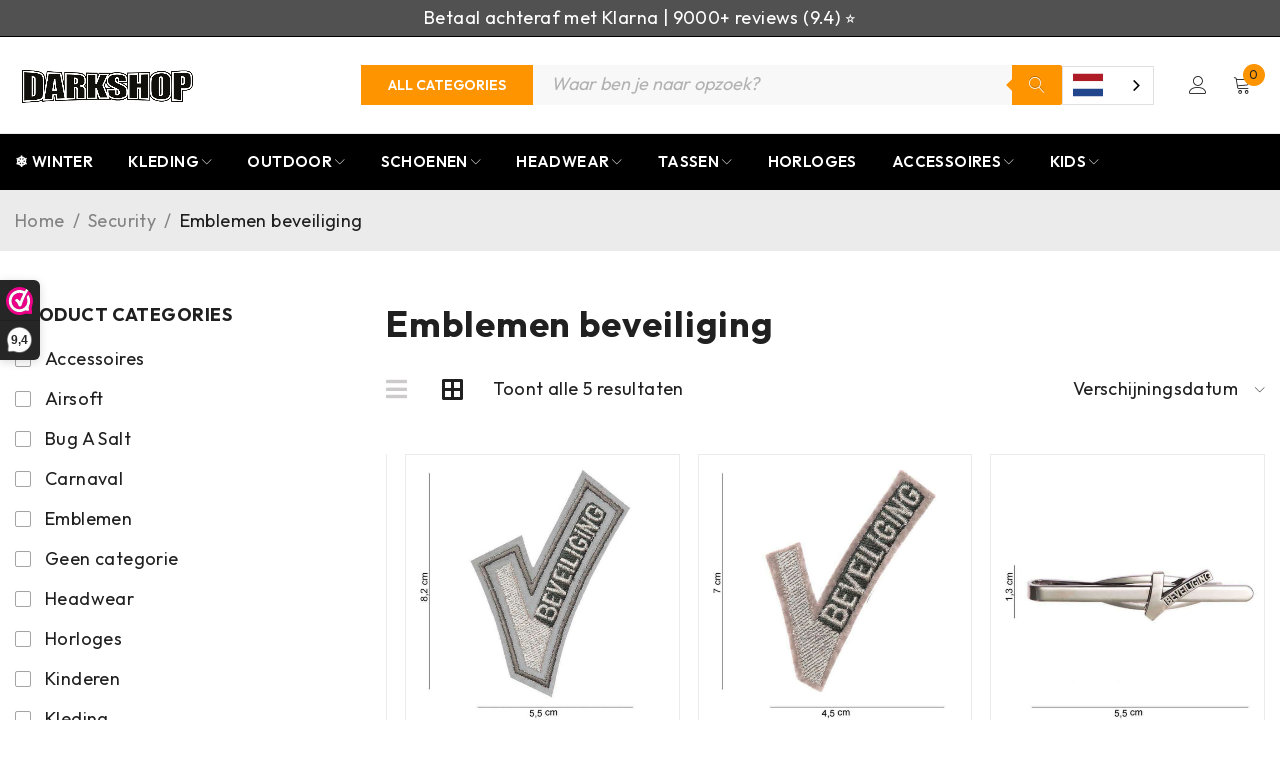

--- FILE ---
content_type: text/html; charset=UTF-8
request_url: https://www.darkshop.nl/security-beveiliging/embleem-beveiliging/
body_size: 60704
content:
<!DOCTYPE html>
<html lang="nl-NL">
<head>
    <meta charset="UTF-8" />

    <meta name="viewport" content="width=device-width, initial-scale=1.0, maximum-scale=1" />

    <link rel="profile" href="//gmpg.org/xfn/11" />
    <meta name='robots' content='index, follow, max-image-preview:large, max-snippet:-1, max-video-preview:-1' />
	<style>img:is([sizes="auto" i], [sizes^="auto," i]) { contain-intrinsic-size: 3000px 1500px }</style>
	<!-- Google tag (gtag.js) toestemmingsmodus dataLayer toegevoegd door Site Kit -->
<script type="text/javascript" id="google_gtagjs-js-consent-mode-data-layer">
/* <![CDATA[ */
window.dataLayer = window.dataLayer || [];function gtag(){dataLayer.push(arguments);}
gtag('consent', 'default', {"ad_personalization":"denied","ad_storage":"denied","ad_user_data":"denied","analytics_storage":"denied","functionality_storage":"denied","security_storage":"denied","personalization_storage":"denied","region":["AT","BE","BG","CH","CY","CZ","DE","DK","EE","ES","FI","FR","GB","GR","HR","HU","IE","IS","IT","LI","LT","LU","LV","MT","NL","NO","PL","PT","RO","SE","SI","SK"],"wait_for_update":500});
window._googlesitekitConsentCategoryMap = {"statistics":["analytics_storage"],"marketing":["ad_storage","ad_user_data","ad_personalization"],"functional":["functionality_storage","security_storage"],"preferences":["personalization_storage"]};
window._googlesitekitConsents = {"ad_personalization":"denied","ad_storage":"denied","ad_user_data":"denied","analytics_storage":"denied","functionality_storage":"denied","security_storage":"denied","personalization_storage":"denied","region":["AT","BE","BG","CH","CY","CZ","DE","DK","EE","ES","FI","FR","GB","GR","HR","HU","IE","IS","IT","LI","LT","LU","LV","MT","NL","NO","PL","PT","RO","SE","SI","SK"],"wait_for_update":500};
/* ]]> */
</script>
<!-- Einde Google tag (gtag.js) toestemmingsmodus dataLayer toegevoegd door Site Kit -->

	<!-- This site is optimized with the Yoast SEO Premium plugin v26.6 (Yoast SEO v26.8) - https://yoast.com/product/yoast-seo-premium-wordpress/ -->
	<title>Emblemen beveiliging - Bekijk de collectie van Darkshop</title>
	<meta name="description" content="Ruim assortiment Emblemen beveiliging ✓ Lage prijzen ✓ Gratis bezorgd vanaf 50,- ✓ Betaal in termijnen ➤ Goedkope Emblemen beveiliging kopen" />
	<link rel="canonical" href="https://www.darkshop.nl/security-beveiliging/embleem-beveiliging/" />
	<meta property="og:locale" content="nl_NL" />
	<meta property="og:type" content="article" />
	<meta property="og:title" content="Emblemen beveiliging Archieven" />
	<meta property="og:description" content="Ruim assortiment Emblemen beveiliging ✓ Lage prijzen ✓ Gratis bezorgd vanaf 50,- ✓ Betaal in termijnen ➤ Goedkope Emblemen beveiliging kopen" />
	<meta property="og:url" content="https://www.darkshop.nl/security-beveiliging/embleem-beveiliging/" />
	<meta property="og:site_name" content="Darkshop" />
	<meta property="og:image" content="https://www.darkshop.nl/wp-content/uploads/441004_1286_75_01-2.jpg-1.webp" />
	<meta property="og:image:width" content="960" />
	<meta property="og:image:height" content="960" />
	<meta property="og:image:type" content="image/webp" />
	<meta name="twitter:card" content="summary_large_image" />
	<meta name="twitter:site" content="@DarkshopNL" />
	<script type="application/ld+json" class="yoast-schema-graph">{"@context":"https://schema.org","@graph":[{"@type":"CollectionPage","@id":"https://www.darkshop.nl/security-beveiliging/embleem-beveiliging/","url":"https://www.darkshop.nl/security-beveiliging/embleem-beveiliging/","name":"Emblemen beveiliging - Bekijk de collectie van Darkshop","isPartOf":{"@id":"https://www.darkshop.nl/#website"},"primaryImageOfPage":{"@id":"https://www.darkshop.nl/security-beveiliging/embleem-beveiliging/#primaryimage"},"image":{"@id":"https://www.darkshop.nl/security-beveiliging/embleem-beveiliging/#primaryimage"},"thumbnailUrl":"https://www.darkshop.nl/wp-content/uploads/442322_991_75_01-2.jpg","description":"Ruim assortiment Emblemen beveiliging ✓ Lage prijzen ✓ Gratis bezorgd vanaf 50,- ✓ Betaal in termijnen ➤ Goedkope Emblemen beveiliging kopen","breadcrumb":{"@id":"https://www.darkshop.nl/security-beveiliging/embleem-beveiliging/#breadcrumb"},"inLanguage":"nl-NL"},{"@type":"ImageObject","inLanguage":"nl-NL","@id":"https://www.darkshop.nl/security-beveiliging/embleem-beveiliging/#primaryimage","url":"https://www.darkshop.nl/wp-content/uploads/442322_991_75_01-2.jpg","contentUrl":"https://www.darkshop.nl/wp-content/uploads/442322_991_75_01-2.jpg","width":900,"height":900},{"@type":"BreadcrumbList","@id":"https://www.darkshop.nl/security-beveiliging/embleem-beveiliging/#breadcrumb","itemListElement":[{"@type":"ListItem","position":1,"name":"Home","item":"https://www.darkshop.nl/"},{"@type":"ListItem","position":2,"name":"Security","item":"https://www.darkshop.nl/security-beveiliging/"},{"@type":"ListItem","position":3,"name":"Emblemen beveiliging"}]},{"@type":"WebSite","@id":"https://www.darkshop.nl/#website","url":"https://www.darkshop.nl/","name":"Darkshop","description":"Outdoor &amp; Equipment","publisher":{"@id":"https://www.darkshop.nl/#organization"},"potentialAction":[{"@type":"SearchAction","target":{"@type":"EntryPoint","urlTemplate":"https://www.darkshop.nl/?s={search_term_string}"},"query-input":{"@type":"PropertyValueSpecification","valueRequired":true,"valueName":"search_term_string"}}],"inLanguage":"nl-NL"},{"@type":"Organization","@id":"https://www.darkshop.nl/#organization","name":"Darkshop","url":"https://www.darkshop.nl/","logo":{"@type":"ImageObject","inLanguage":"nl-NL","@id":"https://www.darkshop.nl/#/schema/logo/image/","url":"https://www.darkshop.nl/wp-content/uploads/Frame-261.png","contentUrl":"https://www.darkshop.nl/wp-content/uploads/Frame-261.png","width":750,"height":250,"caption":"Darkshop"},"image":{"@id":"https://www.darkshop.nl/#/schema/logo/image/"},"sameAs":["https://www.facebook.com/darkshop.nl","https://x.com/DarkshopNL"],"description":"Darkshop is dé nummer 1 bestemming voor alles wat je nodig hebt op het gebied van legeruitrusting en militaire benodigdheden. Met een breed assortiment van topkwaliteit producten, van kleding tot uitrusting, bieden wij de ultieme bron voor avonturiers, outdoor enthousiastelingen en professionals","email":"info@darkshop.nl","telephone":"+31592201103","legalName":"Logxstar Enterprise Soltions BV","vatID":"NL862018444B01","numberOfEmployees":{"@type":"QuantitativeValue","minValue":"1","maxValue":"10"}}]}</script>
	<!-- / Yoast SEO Premium plugin. -->


<link rel='dns-prefetch' href='//www.darkshop.nl' />
<link rel='dns-prefetch' href='//tagging.darkshop.nl' />
<link rel='dns-prefetch' href='//cdn.weglot.com' />
<link rel='dns-prefetch' href='//fonts.googleapis.com' />
<link rel='dns-prefetch' href='//www.googletagmanager.com' />
<link rel='preconnect' href='https://fonts.gstatic.com' crossorigin />
<link rel="alternate" type="application/rss+xml" title="Darkshop &raquo; feed" href="https://www.darkshop.nl/feed/" />
<link rel="alternate" type="application/rss+xml" title="Darkshop &raquo; reacties feed" href="https://www.darkshop.nl/comments/feed/" />
<link rel="alternate" type="application/rss+xml" title="Darkshop &raquo; Emblemen beveiliging Categorie feed" href="https://www.darkshop.nl/security-beveiliging/embleem-beveiliging/feed/" />
<script type="text/javascript">
/* <![CDATA[ */
window._wpemojiSettings = {"baseUrl":"https:\/\/s.w.org\/images\/core\/emoji\/16.0.1\/72x72\/","ext":".png","svgUrl":"https:\/\/s.w.org\/images\/core\/emoji\/16.0.1\/svg\/","svgExt":".svg","source":{"concatemoji":"https:\/\/www.darkshop.nl\/wp-includes\/js\/wp-emoji-release.min.js?ver=6.8.3"}};
/*! This file is auto-generated */
!function(s,n){var o,i,e;function c(e){try{var t={supportTests:e,timestamp:(new Date).valueOf()};sessionStorage.setItem(o,JSON.stringify(t))}catch(e){}}function p(e,t,n){e.clearRect(0,0,e.canvas.width,e.canvas.height),e.fillText(t,0,0);var t=new Uint32Array(e.getImageData(0,0,e.canvas.width,e.canvas.height).data),a=(e.clearRect(0,0,e.canvas.width,e.canvas.height),e.fillText(n,0,0),new Uint32Array(e.getImageData(0,0,e.canvas.width,e.canvas.height).data));return t.every(function(e,t){return e===a[t]})}function u(e,t){e.clearRect(0,0,e.canvas.width,e.canvas.height),e.fillText(t,0,0);for(var n=e.getImageData(16,16,1,1),a=0;a<n.data.length;a++)if(0!==n.data[a])return!1;return!0}function f(e,t,n,a){switch(t){case"flag":return n(e,"\ud83c\udff3\ufe0f\u200d\u26a7\ufe0f","\ud83c\udff3\ufe0f\u200b\u26a7\ufe0f")?!1:!n(e,"\ud83c\udde8\ud83c\uddf6","\ud83c\udde8\u200b\ud83c\uddf6")&&!n(e,"\ud83c\udff4\udb40\udc67\udb40\udc62\udb40\udc65\udb40\udc6e\udb40\udc67\udb40\udc7f","\ud83c\udff4\u200b\udb40\udc67\u200b\udb40\udc62\u200b\udb40\udc65\u200b\udb40\udc6e\u200b\udb40\udc67\u200b\udb40\udc7f");case"emoji":return!a(e,"\ud83e\udedf")}return!1}function g(e,t,n,a){var r="undefined"!=typeof WorkerGlobalScope&&self instanceof WorkerGlobalScope?new OffscreenCanvas(300,150):s.createElement("canvas"),o=r.getContext("2d",{willReadFrequently:!0}),i=(o.textBaseline="top",o.font="600 32px Arial",{});return e.forEach(function(e){i[e]=t(o,e,n,a)}),i}function t(e){var t=s.createElement("script");t.src=e,t.defer=!0,s.head.appendChild(t)}"undefined"!=typeof Promise&&(o="wpEmojiSettingsSupports",i=["flag","emoji"],n.supports={everything:!0,everythingExceptFlag:!0},e=new Promise(function(e){s.addEventListener("DOMContentLoaded",e,{once:!0})}),new Promise(function(t){var n=function(){try{var e=JSON.parse(sessionStorage.getItem(o));if("object"==typeof e&&"number"==typeof e.timestamp&&(new Date).valueOf()<e.timestamp+604800&&"object"==typeof e.supportTests)return e.supportTests}catch(e){}return null}();if(!n){if("undefined"!=typeof Worker&&"undefined"!=typeof OffscreenCanvas&&"undefined"!=typeof URL&&URL.createObjectURL&&"undefined"!=typeof Blob)try{var e="postMessage("+g.toString()+"("+[JSON.stringify(i),f.toString(),p.toString(),u.toString()].join(",")+"));",a=new Blob([e],{type:"text/javascript"}),r=new Worker(URL.createObjectURL(a),{name:"wpTestEmojiSupports"});return void(r.onmessage=function(e){c(n=e.data),r.terminate(),t(n)})}catch(e){}c(n=g(i,f,p,u))}t(n)}).then(function(e){for(var t in e)n.supports[t]=e[t],n.supports.everything=n.supports.everything&&n.supports[t],"flag"!==t&&(n.supports.everythingExceptFlag=n.supports.everythingExceptFlag&&n.supports[t]);n.supports.everythingExceptFlag=n.supports.everythingExceptFlag&&!n.supports.flag,n.DOMReady=!1,n.readyCallback=function(){n.DOMReady=!0}}).then(function(){return e}).then(function(){var e;n.supports.everything||(n.readyCallback(),(e=n.source||{}).concatemoji?t(e.concatemoji):e.wpemoji&&e.twemoji&&(t(e.twemoji),t(e.wpemoji)))}))}((window,document),window._wpemojiSettings);
/* ]]> */
</script>
<style id='wp-emoji-styles-inline-css' type='text/css'>

	img.wp-smiley, img.emoji {
		display: inline !important;
		border: none !important;
		box-shadow: none !important;
		height: 1em !important;
		width: 1em !important;
		margin: 0 0.07em !important;
		vertical-align: -0.1em !important;
		background: none !important;
		padding: 0 !important;
	}
</style>
<link rel='stylesheet' id='wp-block-library-css' href='https://www.darkshop.nl/wp-includes/css/dist/block-library/style.min.css?ver=6.8.3' type='text/css' media='all' />
<style id='classic-theme-styles-inline-css' type='text/css'>
/*! This file is auto-generated */
.wp-block-button__link{color:#fff;background-color:#32373c;border-radius:9999px;box-shadow:none;text-decoration:none;padding:calc(.667em + 2px) calc(1.333em + 2px);font-size:1.125em}.wp-block-file__button{background:#32373c;color:#fff;text-decoration:none}
</style>
<style id='getwooplugins-attribute-filter-style-inline-css' type='text/css'>
/*!
 * Variation Swatches for WooCommerce - PRO
 *
 * Author: Emran Ahmed ( emran.bd.08@gmail.com )
 * Date: 11/09/2025, 05:20:28 pm
 * Released under the GPLv3 license.
 */
.storepress-search-list-wrapper{display:flex;flex-direction:column;gap:1px}.storepress-components-search-control{margin-bottom:0!important;position:relative}.storepress-components-search-control input[type=search].storepress-components-search-control__input{background:#f0f0f0;border:none;border-radius:2px;box-shadow:0 0 0 transparent;display:block;font-family:-apple-system,BlinkMacSystemFont,Segoe UI,Roboto,Oxygen-Sans,Ubuntu,Cantarell,Helvetica Neue,sans-serif;font-size:16px;height:48px;line-height:normal;margin-left:0;margin-right:0;padding:16px 48px 16px 16px;transition:box-shadow .1s linear;width:100%}@media(prefers-reduced-motion:reduce){.storepress-components-search-control input[type=search].storepress-components-search-control__input{transition-delay:0s;transition-duration:0s}}@media(min-width:600px){.storepress-components-search-control input[type=search].storepress-components-search-control__input{font-size:13px;line-height:normal}}.storepress-components-search-control input[type=search].storepress-components-search-control__input:focus{border-color:var(--wp-admin-theme-color);box-shadow:0 0 0 .5px var(--wp-admin-theme-color);outline:2px solid transparent}.storepress-components-search-control input[type=search].storepress-components-search-control__input::-webkit-input-placeholder{color:rgba(30,30,30,.62)}.storepress-components-search-control input[type=search].storepress-components-search-control__input::-moz-placeholder{color:rgba(30,30,30,.62);opacity:1}.storepress-components-search-control input[type=search].storepress-components-search-control__input:-ms-input-placeholder{color:rgba(30,30,30,.62)}@media(min-width:600px){.storepress-components-search-control input[type=search].storepress-components-search-control__input{font-size:13px}}.storepress-components-search-control input[type=search].storepress-components-search-control__input:focus{background:#fff;box-shadow:inset 0 0 0 var(--wp-admin-border-width-focus) var(--wp-components-color-accent,var(--wp-admin-theme-color,#3858e9))}.storepress-components-search-control input[type=search].storepress-components-search-control__input::-moz-placeholder{color:#757575}.storepress-components-search-control input[type=search].storepress-components-search-control__input::placeholder{color:#757575}.storepress-components-search-control input[type=search].storepress-components-search-control__input::-webkit-search-cancel-button,.storepress-components-search-control input[type=search].storepress-components-search-control__input::-webkit-search-decoration,.storepress-components-search-control input[type=search].storepress-components-search-control__input::-webkit-search-results-button,.storepress-components-search-control input[type=search].storepress-components-search-control__input::-webkit-search-results-decoration{-webkit-appearance:none}.storepress-components-search-control__icon{align-items:center;bottom:0;display:flex;justify-content:center;position:absolute;right:12px;top:0;width:24px}.storepress-components-search-control__icon>svg{margin:8px 0}.storepress-components-search-control__input-wrapper{position:relative}.storepress-search-list-search-result-wrapper{border:1px solid #f0f0f0}.storepress-search-list-search-result-wrapper li,.storepress-search-list-search-result-wrapper ul{list-style:none;margin:0;padding:0}.storepress-search-list-search-result-wrapper ul{border:1px solid #f0f0f0;max-height:40vh;overflow:auto}.storepress-search-list-search-result-wrapper li{align-items:center;border-bottom:1px solid #f0f0f0;color:#2f2f2f;display:flex;font-family:-apple-system,BlinkMacSystemFont,Segoe UI,Roboto,Oxygen-Sans,Ubuntu,Cantarell,Helvetica Neue,sans-serif;font-size:13px;gap:5px;padding:8px}.storepress-search-list-search-result-wrapper li.selected,.storepress-search-list-search-result-wrapper li:hover{background-color:#f0f0f0}.storepress-search-list-search-result-wrapper li:last-child{border-bottom:none}.storepress-search-list-search-result-wrapper li input{height:20px;margin:0;padding:0;width:20px}.storepress-search-list-search-result-wrapper li input[type=radio]{-webkit-appearance:auto;box-shadow:none}.storepress-search-list-search-result-wrapper li input[type=radio]:before{display:none}.storepress-search-list-search-result-wrapper li .storepress-search-list-search-result-item{background-color:#fff}.storepress-search-list-search-result-wrapper li .storepress-search-list-search-result-item__label{cursor:pointer}.storepress-search-list-search-result-wrapper li .storepress-search-list-search-result-item__title{box-sizing:content-box;height:20px;padding:4px}.storepress-search-list-search-result-wrapper li .storepress-search-list-search-result-item__meta{background-color:#ddd;border-radius:5px;padding:4px}
.wp-block-getwooplugins-attribute-filter .filter-items{display:flex;flex-direction:column;float:none!important;gap:10px;margin:0;padding:0}.wp-block-getwooplugins-attribute-filter .filter-items li{list-style:none}.wp-block-getwooplugins-attribute-filter .filter-items.enabled-filter-display-limit-mode .filter-item:not(.selected):nth-child(n+10){display:none!important}.wp-block-getwooplugins-attribute-filter .filter-items.enabled-filter-display-limit-mode .filter-item-more{align-self:flex-end;display:flex}.wp-block-getwooplugins-attribute-filter.is-style-button .filter-items.enabled-filter-display-limit-mode .filter-item-more{align-items:center;align-self:auto}.wp-block-getwooplugins-attribute-filter .filter-item-more{display:none}.wp-block-getwooplugins-attribute-filter .filter-item{align-items:center;display:flex;flex-direction:row;gap:10px;justify-content:space-between}.wp-block-getwooplugins-attribute-filter .filter-item .item{border:2px solid #fff;box-shadow:var(--wvs-item-box-shadow,0 0 0 1px #a8a8a8);box-sizing:border-box;display:block;height:100%;transition:box-shadow .2s ease;width:100%}.wp-block-getwooplugins-attribute-filter .filter-item .item:hover{box-shadow:var(--wvs-hover-item-box-shadow,0 0 0 3px #ddd)}.wp-block-getwooplugins-attribute-filter .filter-item .text{display:inline-block;font-size:.875em}.wp-block-getwooplugins-attribute-filter .filter-item.style-squared .count,.wp-block-getwooplugins-attribute-filter .filter-item.style-squared .item{border-radius:3px}.wp-block-getwooplugins-attribute-filter .filter-item.style-rounded .item{border-radius:100%}.wp-block-getwooplugins-attribute-filter .filter-item.style-rounded .count{border-radius:12px}.wp-block-getwooplugins-attribute-filter .filter-item-wrapper{align-items:center;display:flex;gap:10px}.wp-block-getwooplugins-attribute-filter .filter-item-contents{display:flex;height:var(--wvs-archive-product-item-height,30px);justify-content:center;position:relative;width:var(--wvs-archive-product-item-width,30px)}.wp-block-getwooplugins-attribute-filter .filter-item .count{border:1px solid rgba(0,0,0,.102);color:#000;font-size:12px;line-height:10px;min-width:10px;padding:5px;text-align:center}.wp-block-getwooplugins-attribute-filter .filter-item-inner{width:100%}.wp-block-getwooplugins-attribute-filter .filter-item.selected{order:-1}.wp-block-getwooplugins-attribute-filter .filter-item.selected .item{box-shadow:var(--wvs-selected-item-box-shadow,0 0 0 2px #000)}.wp-block-getwooplugins-attribute-filter .filter-item.selected .filter-item-inner:before{background-image:var(--wvs-tick);background-position:50%;background-repeat:no-repeat;background-size:60%;content:" ";display:block;height:100%;position:absolute;width:100%}.wp-block-getwooplugins-attribute-filter .filter-item.selected .count{background:#000;border:1px solid #000;color:#fff}.wp-block-getwooplugins-attribute-filter.is-style-button .filter-items{flex-direction:row;flex-wrap:wrap}.wp-block-getwooplugins-attribute-filter.is-style-button .filter-item{border:1px solid rgba(0,0,0,.102);border-radius:3px;margin:0;padding:5px 8px 5px 5px}.wp-block-getwooplugins-attribute-filter.is-style-button .filter-item.style-rounded{border-radius:40px}.wp-block-getwooplugins-attribute-filter.is-style-button .filter-item.selected{border:1px solid #000}

</style>
<style id='global-styles-inline-css' type='text/css'>
:root{--wp--preset--aspect-ratio--square: 1;--wp--preset--aspect-ratio--4-3: 4/3;--wp--preset--aspect-ratio--3-4: 3/4;--wp--preset--aspect-ratio--3-2: 3/2;--wp--preset--aspect-ratio--2-3: 2/3;--wp--preset--aspect-ratio--16-9: 16/9;--wp--preset--aspect-ratio--9-16: 9/16;--wp--preset--color--black: #000000;--wp--preset--color--cyan-bluish-gray: #abb8c3;--wp--preset--color--white: #ffffff;--wp--preset--color--pale-pink: #f78da7;--wp--preset--color--vivid-red: #cf2e2e;--wp--preset--color--luminous-vivid-orange: #ff6900;--wp--preset--color--luminous-vivid-amber: #fcb900;--wp--preset--color--light-green-cyan: #7bdcb5;--wp--preset--color--vivid-green-cyan: #00d084;--wp--preset--color--pale-cyan-blue: #8ed1fc;--wp--preset--color--vivid-cyan-blue: #0693e3;--wp--preset--color--vivid-purple: #9b51e0;--wp--preset--gradient--vivid-cyan-blue-to-vivid-purple: linear-gradient(135deg,rgba(6,147,227,1) 0%,rgb(155,81,224) 100%);--wp--preset--gradient--light-green-cyan-to-vivid-green-cyan: linear-gradient(135deg,rgb(122,220,180) 0%,rgb(0,208,130) 100%);--wp--preset--gradient--luminous-vivid-amber-to-luminous-vivid-orange: linear-gradient(135deg,rgba(252,185,0,1) 0%,rgba(255,105,0,1) 100%);--wp--preset--gradient--luminous-vivid-orange-to-vivid-red: linear-gradient(135deg,rgba(255,105,0,1) 0%,rgb(207,46,46) 100%);--wp--preset--gradient--very-light-gray-to-cyan-bluish-gray: linear-gradient(135deg,rgb(238,238,238) 0%,rgb(169,184,195) 100%);--wp--preset--gradient--cool-to-warm-spectrum: linear-gradient(135deg,rgb(74,234,220) 0%,rgb(151,120,209) 20%,rgb(207,42,186) 40%,rgb(238,44,130) 60%,rgb(251,105,98) 80%,rgb(254,248,76) 100%);--wp--preset--gradient--blush-light-purple: linear-gradient(135deg,rgb(255,206,236) 0%,rgb(152,150,240) 100%);--wp--preset--gradient--blush-bordeaux: linear-gradient(135deg,rgb(254,205,165) 0%,rgb(254,45,45) 50%,rgb(107,0,62) 100%);--wp--preset--gradient--luminous-dusk: linear-gradient(135deg,rgb(255,203,112) 0%,rgb(199,81,192) 50%,rgb(65,88,208) 100%);--wp--preset--gradient--pale-ocean: linear-gradient(135deg,rgb(255,245,203) 0%,rgb(182,227,212) 50%,rgb(51,167,181) 100%);--wp--preset--gradient--electric-grass: linear-gradient(135deg,rgb(202,248,128) 0%,rgb(113,206,126) 100%);--wp--preset--gradient--midnight: linear-gradient(135deg,rgb(2,3,129) 0%,rgb(40,116,252) 100%);--wp--preset--font-size--small: 13px;--wp--preset--font-size--medium: 20px;--wp--preset--font-size--large: 36px;--wp--preset--font-size--x-large: 42px;--wp--preset--spacing--20: 0.44rem;--wp--preset--spacing--30: 0.67rem;--wp--preset--spacing--40: 1rem;--wp--preset--spacing--50: 1.5rem;--wp--preset--spacing--60: 2.25rem;--wp--preset--spacing--70: 3.38rem;--wp--preset--spacing--80: 5.06rem;--wp--preset--shadow--natural: 6px 6px 9px rgba(0, 0, 0, 0.2);--wp--preset--shadow--deep: 12px 12px 50px rgba(0, 0, 0, 0.4);--wp--preset--shadow--sharp: 6px 6px 0px rgba(0, 0, 0, 0.2);--wp--preset--shadow--outlined: 6px 6px 0px -3px rgba(255, 255, 255, 1), 6px 6px rgba(0, 0, 0, 1);--wp--preset--shadow--crisp: 6px 6px 0px rgba(0, 0, 0, 1);}:where(.is-layout-flex){gap: 0.5em;}:where(.is-layout-grid){gap: 0.5em;}body .is-layout-flex{display: flex;}.is-layout-flex{flex-wrap: wrap;align-items: center;}.is-layout-flex > :is(*, div){margin: 0;}body .is-layout-grid{display: grid;}.is-layout-grid > :is(*, div){margin: 0;}:where(.wp-block-columns.is-layout-flex){gap: 2em;}:where(.wp-block-columns.is-layout-grid){gap: 2em;}:where(.wp-block-post-template.is-layout-flex){gap: 1.25em;}:where(.wp-block-post-template.is-layout-grid){gap: 1.25em;}.has-black-color{color: var(--wp--preset--color--black) !important;}.has-cyan-bluish-gray-color{color: var(--wp--preset--color--cyan-bluish-gray) !important;}.has-white-color{color: var(--wp--preset--color--white) !important;}.has-pale-pink-color{color: var(--wp--preset--color--pale-pink) !important;}.has-vivid-red-color{color: var(--wp--preset--color--vivid-red) !important;}.has-luminous-vivid-orange-color{color: var(--wp--preset--color--luminous-vivid-orange) !important;}.has-luminous-vivid-amber-color{color: var(--wp--preset--color--luminous-vivid-amber) !important;}.has-light-green-cyan-color{color: var(--wp--preset--color--light-green-cyan) !important;}.has-vivid-green-cyan-color{color: var(--wp--preset--color--vivid-green-cyan) !important;}.has-pale-cyan-blue-color{color: var(--wp--preset--color--pale-cyan-blue) !important;}.has-vivid-cyan-blue-color{color: var(--wp--preset--color--vivid-cyan-blue) !important;}.has-vivid-purple-color{color: var(--wp--preset--color--vivid-purple) !important;}.has-black-background-color{background-color: var(--wp--preset--color--black) !important;}.has-cyan-bluish-gray-background-color{background-color: var(--wp--preset--color--cyan-bluish-gray) !important;}.has-white-background-color{background-color: var(--wp--preset--color--white) !important;}.has-pale-pink-background-color{background-color: var(--wp--preset--color--pale-pink) !important;}.has-vivid-red-background-color{background-color: var(--wp--preset--color--vivid-red) !important;}.has-luminous-vivid-orange-background-color{background-color: var(--wp--preset--color--luminous-vivid-orange) !important;}.has-luminous-vivid-amber-background-color{background-color: var(--wp--preset--color--luminous-vivid-amber) !important;}.has-light-green-cyan-background-color{background-color: var(--wp--preset--color--light-green-cyan) !important;}.has-vivid-green-cyan-background-color{background-color: var(--wp--preset--color--vivid-green-cyan) !important;}.has-pale-cyan-blue-background-color{background-color: var(--wp--preset--color--pale-cyan-blue) !important;}.has-vivid-cyan-blue-background-color{background-color: var(--wp--preset--color--vivid-cyan-blue) !important;}.has-vivid-purple-background-color{background-color: var(--wp--preset--color--vivid-purple) !important;}.has-black-border-color{border-color: var(--wp--preset--color--black) !important;}.has-cyan-bluish-gray-border-color{border-color: var(--wp--preset--color--cyan-bluish-gray) !important;}.has-white-border-color{border-color: var(--wp--preset--color--white) !important;}.has-pale-pink-border-color{border-color: var(--wp--preset--color--pale-pink) !important;}.has-vivid-red-border-color{border-color: var(--wp--preset--color--vivid-red) !important;}.has-luminous-vivid-orange-border-color{border-color: var(--wp--preset--color--luminous-vivid-orange) !important;}.has-luminous-vivid-amber-border-color{border-color: var(--wp--preset--color--luminous-vivid-amber) !important;}.has-light-green-cyan-border-color{border-color: var(--wp--preset--color--light-green-cyan) !important;}.has-vivid-green-cyan-border-color{border-color: var(--wp--preset--color--vivid-green-cyan) !important;}.has-pale-cyan-blue-border-color{border-color: var(--wp--preset--color--pale-cyan-blue) !important;}.has-vivid-cyan-blue-border-color{border-color: var(--wp--preset--color--vivid-cyan-blue) !important;}.has-vivid-purple-border-color{border-color: var(--wp--preset--color--vivid-purple) !important;}.has-vivid-cyan-blue-to-vivid-purple-gradient-background{background: var(--wp--preset--gradient--vivid-cyan-blue-to-vivid-purple) !important;}.has-light-green-cyan-to-vivid-green-cyan-gradient-background{background: var(--wp--preset--gradient--light-green-cyan-to-vivid-green-cyan) !important;}.has-luminous-vivid-amber-to-luminous-vivid-orange-gradient-background{background: var(--wp--preset--gradient--luminous-vivid-amber-to-luminous-vivid-orange) !important;}.has-luminous-vivid-orange-to-vivid-red-gradient-background{background: var(--wp--preset--gradient--luminous-vivid-orange-to-vivid-red) !important;}.has-very-light-gray-to-cyan-bluish-gray-gradient-background{background: var(--wp--preset--gradient--very-light-gray-to-cyan-bluish-gray) !important;}.has-cool-to-warm-spectrum-gradient-background{background: var(--wp--preset--gradient--cool-to-warm-spectrum) !important;}.has-blush-light-purple-gradient-background{background: var(--wp--preset--gradient--blush-light-purple) !important;}.has-blush-bordeaux-gradient-background{background: var(--wp--preset--gradient--blush-bordeaux) !important;}.has-luminous-dusk-gradient-background{background: var(--wp--preset--gradient--luminous-dusk) !important;}.has-pale-ocean-gradient-background{background: var(--wp--preset--gradient--pale-ocean) !important;}.has-electric-grass-gradient-background{background: var(--wp--preset--gradient--electric-grass) !important;}.has-midnight-gradient-background{background: var(--wp--preset--gradient--midnight) !important;}.has-small-font-size{font-size: var(--wp--preset--font-size--small) !important;}.has-medium-font-size{font-size: var(--wp--preset--font-size--medium) !important;}.has-large-font-size{font-size: var(--wp--preset--font-size--large) !important;}.has-x-large-font-size{font-size: var(--wp--preset--font-size--x-large) !important;}
:where(.wp-block-post-template.is-layout-flex){gap: 1.25em;}:where(.wp-block-post-template.is-layout-grid){gap: 1.25em;}
:where(.wp-block-columns.is-layout-flex){gap: 2em;}:where(.wp-block-columns.is-layout-grid){gap: 2em;}
:root :where(.wp-block-pullquote){font-size: 1.5em;line-height: 1.6;}
</style>
<link rel='stylesheet' id='ts-style-css' href='https://www.darkshop.nl/wp-content/plugins/themesky/css/themesky.css?ver=1.0.8' type='text/css' media='all' />
<link rel='stylesheet' id='swiper-css' href='https://www.darkshop.nl/wp-content/plugins/themesky/css/swiper-bundle.min.css?ver=1.0.8' type='text/css' media='all' />
<link rel='stylesheet' id='tiered-pricing-table-front-css-css' href='https://www.darkshop.nl/wp-content/plugins/tier-pricing-table/assets/frontend/main.css?ver=5.4.1' type='text/css' media='all' />
<link rel='stylesheet' id='woocommerce-layout-css' href='https://www.darkshop.nl/wp-content/plugins/woocommerce/assets/css/woocommerce-layout.css?ver=10.2.3' type='text/css' media='all' />
<link rel='stylesheet' id='woocommerce-smallscreen-css' href='https://www.darkshop.nl/wp-content/plugins/woocommerce/assets/css/woocommerce-smallscreen.css?ver=10.2.3' type='text/css' media='only screen and (max-width: 768px)' />
<link rel='stylesheet' id='woocommerce-general-css' href='https://www.darkshop.nl/wp-content/plugins/woocommerce/assets/css/woocommerce.css?ver=10.2.3' type='text/css' media='all' />
<style id='woocommerce-inline-inline-css' type='text/css'>
.woocommerce form .form-row .required { visibility: visible; }
</style>
<link rel='stylesheet' id='wt-woocommerce-related-products-css' href='https://www.darkshop.nl/wp-content/plugins/wt-woocommerce-related-products/public/css/custom-related-products-public.css?ver=1.7.3' type='text/css' media='all' />
<link rel='stylesheet' id='weglot-css-css' href='https://www.darkshop.nl/wp-content/plugins/weglot/dist/css/front-css.css?ver=5.2' type='text/css' media='all' />
<link rel='stylesheet' id='new-flag-css-css' href='https://www.darkshop.nl/wp-content/plugins/weglot/dist/css/new-flags.css?ver=5.2' type='text/css' media='all' />
<link rel='stylesheet' id='woo-variation-swatches-css' href='https://www.darkshop.nl/wp-content/plugins/woo-variation-swatches/assets/css/frontend.min.css?ver=1759700195' type='text/css' media='all' />
<style id='woo-variation-swatches-inline-css' type='text/css'>
:root {
--wvs-tick:url("data:image/svg+xml;utf8,%3Csvg filter='drop-shadow(0px 0px 2px rgb(0 0 0 / .8))' xmlns='http://www.w3.org/2000/svg'  viewBox='0 0 30 30'%3E%3Cpath fill='none' stroke='%23ffffff' stroke-linecap='round' stroke-linejoin='round' stroke-width='4' d='M4 16L11 23 27 7'/%3E%3C/svg%3E");

--wvs-cross:url("data:image/svg+xml;utf8,%3Csvg filter='drop-shadow(0px 0px 5px rgb(255 255 255 / .6))' xmlns='http://www.w3.org/2000/svg' width='72px' height='72px' viewBox='0 0 24 24'%3E%3Cpath fill='none' stroke='%23000000' stroke-linecap='round' stroke-width='0.6' d='M5 5L19 19M19 5L5 19'/%3E%3C/svg%3E");
--wvs-position:center;
--wvs-single-product-large-item-width:40px;
--wvs-single-product-large-item-height:40px;
--wvs-single-product-large-item-font-size:16px;
--wvs-single-product-item-width:30px;
--wvs-single-product-item-height:30px;
--wvs-single-product-item-font-size:16px;
--wvs-archive-product-item-width:30px;
--wvs-archive-product-item-height:30px;
--wvs-archive-product-item-font-size:16px;
--wvs-tooltip-background-color:;
--wvs-tooltip-text-color:#ffffff;
--wvs-item-box-shadow:0 0 0 1px rgba(0, 0, 0, 0.3);
--wvs-item-background-color:#FFFFFF;
--wvs-item-text-color:#000000;
--wvs-hover-item-box-shadow:0 0 0 3px #000000;
--wvs-hover-item-background-color:#FFFFFF;
--wvs-hover-item-text-color:#000000;
--wvs-selected-item-box-shadow:0 0 0 2px #000000;
--wvs-selected-item-background-color:#FFFFFF;
--wvs-selected-item-text-color:#000000}
</style>
<link rel='stylesheet' id='brands-styles-css' href='https://www.darkshop.nl/wp-content/plugins/woocommerce/assets/css/brands.css?ver=10.2.3' type='text/css' media='all' />
<link rel='stylesheet' id='dgwt-wcas-style-css' href='https://www.darkshop.nl/wp-content/plugins/ajax-search-for-woocommerce-premium/assets/css/style.min.css?ver=1.29.0' type='text/css' media='all' />
<link rel='stylesheet' id='weglot-cdn-css' href='https://cdn.weglot.com/weglot.min.css' type='text/css' media='all' />
<link rel='stylesheet' id='postcode-eu-autocomplete-address-library-css' href='https://www.darkshop.nl/wp-content/plugins/postcode-eu-address-validation/assets/libraries/postcode-eu-autocomplete-address.css?ver=2.7.0' type='text/css' media='all' />
<link rel='stylesheet' id='postcode-eu-autofill-css' href='https://www.darkshop.nl/wp-content/plugins/postcode-eu-address-validation/assets/css/style.css?ver=2.7.0' type='text/css' media='all' />
<link rel='stylesheet' id='wc_j_upsellator_css-css' href='https://www.darkshop.nl/wp-content/plugins/wc-j-upsellator/assets/frontend/css/upsellator-style.css?ver=4.0.1' type='text/css' media='all' />
<style id='wc_j_upsellator_css-inline-css' type='text/css'>
               
				:root{					
					--font-color:#3E3E3E;
					--item-count-background:#fe9500;
					--item-count-color:#FFFFFF;
					--modal-bg-color:#FFFFFF;
					--button-color:#fe9500;
					--font-button-color:#FFFFFF;				
					--wcj-button-color-hover:#ff990a;
					--wcj-button-font-color-hover:#ffffff;		
					--shipping_bar_bar_background:#0a0a0a;
					--shipping_bar_bar_background_empty:#fbfbfb;
					--shipping_bar_success_background:#9dc192;	
					--free-gift-color:#fe9500;	
					--gift-text-color:#FFFFFF;
					--upsell-color:#fe9500;	
					--upsell-text-color:#FFFFFF;
					--upsell-modal-close:#3E3E3E;	
					--upsell-modal-close-text:#FFFFFF;
					--base_font_size:15px;	
					--modal-cart-image-ratio:1.2;				
				}
</style>
<link rel='stylesheet' id='tooltipster-css' href='https://www.darkshop.nl/wp-content/plugins/iconic-woothumbs/assets/frontend/css/lib/tooltipster/tooltipster.css?ver=1763511555' type='text/css' media='all' />
<link rel='stylesheet' id='slick-carousel-css' href='https://www.darkshop.nl/wp-content/plugins/iconic-woothumbs/assets/frontend/css/lib/slick/slick.css?ver=1763511555' type='text/css' media='all' />
<link rel='stylesheet' id='iconic-woothumbs-css-css' href='https://www.darkshop.nl/wp-content/plugins/iconic-woothumbs/assets/frontend/css/main.min.css?ver=1763511555' type='text/css' media='all' />
<link rel="preload" as="style" href="https://fonts.googleapis.com/css?family=Outfit:400,600,700%7CPlayfair%20Display:400italic&#038;subset=latin&#038;display=swap&#038;ver=1768582561" /><link rel="stylesheet" href="https://fonts.googleapis.com/css?family=Outfit:400,600,700%7CPlayfair%20Display:400italic&#038;subset=latin&#038;display=swap&#038;ver=1768582561" media="print" onload="this.media='all'"><noscript><link rel="stylesheet" href="https://fonts.googleapis.com/css?family=Outfit:400,600,700%7CPlayfair%20Display:400italic&#038;subset=latin&#038;display=swap&#038;ver=1768582561" /></noscript><link rel='stylesheet' id='font-awesome-5-css' href='https://www.darkshop.nl/wp-content/themes/druco/css/fontawesome.min.css?ver=1.2.47' type='text/css' media='all' />
<link rel='stylesheet' id='font-linearicons-icon-css' href='https://www.darkshop.nl/wp-content/themes/druco/css/linearicons.min.css?ver=1.2.47' type='text/css' media='all' />
<link rel='stylesheet' id='druco-reset-css' href='https://www.darkshop.nl/wp-content/themes/druco/css/reset.css?ver=1.2.47' type='text/css' media='all' />
<link rel='stylesheet' id='druco-style-css' href='https://www.darkshop.nl/wp-content/themes/druco/style.css?ver=1.2.47' type='text/css' media='all' />
<link rel='stylesheet' id='druco-responsive-css' href='https://www.darkshop.nl/wp-content/themes/druco/css/responsive.css?ver=1.2.47' type='text/css' media='all' />
<link rel='stylesheet' id='slick-css' href='https://www.darkshop.nl/wp-content/themes/druco/css/slick.css?ver=1.2.47' type='text/css' media='all' />
<link rel='stylesheet' id='druco-dynamic-css-css' href='https://www.darkshop.nl/wp-content/uploads/druco.css?ver=1768582561' type='text/css' media='all' />
<style id='druco-dynamic-css-inline-css' type='text/css'>
@media (max-width: 768px) {
    .wsatc-right-section {
        width: 100%;
        text-align: center;
    }

    .wsatc-add-to-cart {
        width: 100%;
        display: block;
        padding: 10px 0;
        box-sizing: border-box;
    }
    
    .header-bottom.hidden-phone {
        display: none;
    }
}

.woocommerce .product .category-name, .ts-shortcode .shortcode-heading-wrapper .shortcode-title, .ts-shortcode .shortcode-heading-wrapper .sub-title {
    text-align: left;
}				


.woocommerce div.product .woo-custom-stock-status.in_stock_color {
    color: #2b9b18 !important;
    font-size: inherit;
}

.woocommerce div.product .woo-custom-stock-status.in_stock_color {
    color: #2b9b18 !important;
    font-size: inherit;
    /* font-weight: 800; */
}

.wc-upsellator-footer-button.checkout .wc-timeline-button {
    background-color: #77a469; /* Groene achtergrondkleur voor de afrekenknop */
    color: #ffffff; /* Tekstkleur */
    padding: 10px 10px;
    border-radius: 0px;
    text-align: center;
    text-decoration: none;
    display: inline-block;
}

.wc-upsellator-footer-button.checkout .wc-timeline-button:hover {
    background-color: #699b5e; /* Donkerdere tint voor hover op de afrekenknop */
    color: #ffffff;
}

.wc-timeline-empty-modal .wc-timeline-button, .wc-timeline-checkout-button {
    width: 100%;
    height: 65px;
    border-radius: 0px;
    font-size: 0.9em;
    font-weight: 700;
}

.cwginstock-subscribe-form .panel-primary>.panel-heading {
    color: #fff;
    background-color: #000000;
    border-color: #000000;
}

.cwginstock-subscribe-form .panel-primary {
    border-color: #9b9b9b;
}

.wof-wheel.wof-theme-vintage button {
    color: #ffffff;
    background: #FF9800;
}


.wof-wheel.wof-theme-vintage .wof-title em {
    color: #FF9800;
}

.wof-wheel.wof-theme-vintage {
    background: #343434;
}

.wof-wheel.wof-theme-vintage .wof-pointer-color {
    fill: #FF9800;
}

.product_list_widget .product-label .onsale, .woocommerce .product .product-label .onsale {
    color: rgba(255,255,255,1);
    background: var(--e-a-color-warning);
}	

.product_list_widget .product-label .onsale, .woocommerce .product .product-label .onsale {
    color: rgba(255,255,255,1);
    background: var(--e-a-color-warning);
}

.product_list_widget .product-label .onsale, .woocommerce .product .product-label .onsale {
    color: rgba(255,255,255,1);
    background: #FF9800;
}	

#promo-inner .promo_btn {
    background: #fe9500;
    color: #fff;
    font-size: 16px;
    border-radius: 1px; 
}

.yith-wcan-filters-opener:hover {
    background: var(--yith-wcan-filters_colors_accent, #4e8ba2);
    border-color: var(--yith-wcan-filters_colors_accent, #4e8ba2);
    color: #fff;
    display: none;
}

.woocommerce.archive .page-container #primary > *:not(.filter-widget-area-button):not(.before-loop-wrapper) {
    width: 100%;
    margin-bottom: 5px;
}

@media (max-width: 768px) {
    .ts-search-by-category button.button {
        display: none !important;
    }
}
</style>
<script>(function(url,id){var script=document.createElement('script');script.async=true;script.src='https://'+url+'/sidebar.js?id='+id+'&c='+cachebuster(10,id);var ref=document.getElementsByTagName('script')[0];ref.parentNode.insertBefore(script,ref);function cachebuster(refreshMinutes,id){var now=Date.now();var interval=refreshMinutes*60e3;var shift=(Math.sin(id)||0)*interval;return Math.floor((now+shift)/interval);}})("dashboard.webwinkelkeur.nl",1218245);</script><script type="text/javascript" src="https://www.darkshop.nl/wp-includes/js/jquery/jquery.min.js?ver=3.7.1" id="jquery-core-js"></script>
<script type="text/javascript" src="https://www.darkshop.nl/wp-includes/js/jquery/jquery-migrate.min.js?ver=3.4.1" id="jquery-migrate-js"></script>
<script type="text/javascript" id="tiered-pricing-table-front-js-js-extra">
/* <![CDATA[ */
var tieredPricingGlobalData = {"loadVariationTieredPricingNonce":"b8cd66cd0f","isPremium":"no","currencyOptions":{"currency_symbol":"&euro;","decimal_separator":",","thousand_separator":".","decimals":2,"price_format":"%1$s%2$s","trim_zeros":false},"supportedVariableProductTypes":["variable","variable-subscription"],"supportedSimpleProductTypes":["simple","variation","subscription","subscription-variation"]};
/* ]]> */
</script>
<script type="text/javascript" src="https://www.darkshop.nl/wp-content/plugins/tier-pricing-table/assets/frontend/product-tiered-pricing-table.min.js?ver=5.4.1" id="tiered-pricing-table-front-js-js"></script>
<script type="text/javascript" src="https://www.darkshop.nl/wp-content/plugins/woocommerce/assets/js/jquery-blockui/jquery.blockUI.min.js?ver=2.7.0-wc.10.2.3" id="jquery-blockui-js" data-wp-strategy="defer"></script>
<script type="text/javascript" id="wc-add-to-cart-js-extra">
/* <![CDATA[ */
var wc_add_to_cart_params = {"ajax_url":"\/wp-admin\/admin-ajax.php","wc_ajax_url":"\/?wc-ajax=%%endpoint%%&jcart_page_id=2234","i18n_view_cart":"Bekijk winkelwagen","cart_url":"https:\/\/www.darkshop.nl\/cart\/","is_cart":"","cart_redirect_after_add":"no"};
/* ]]> */
</script>
<script type="text/javascript" src="https://www.darkshop.nl/wp-content/plugins/woocommerce/assets/js/frontend/add-to-cart.min.js?ver=10.2.3" id="wc-add-to-cart-js" defer="defer" data-wp-strategy="defer"></script>
<script type="text/javascript" src="https://www.darkshop.nl/wp-content/plugins/woocommerce/assets/js/js-cookie/js.cookie.min.js?ver=2.1.4-wc.10.2.3" id="js-cookie-js" defer="defer" data-wp-strategy="defer"></script>
<script type="text/javascript" id="woocommerce-js-extra">
/* <![CDATA[ */
var woocommerce_params = {"ajax_url":"\/wp-admin\/admin-ajax.php","wc_ajax_url":"\/?wc-ajax=%%endpoint%%&jcart_page_id=2234","i18n_password_show":"Wachtwoord weergeven","i18n_password_hide":"Wachtwoord verbergen"};
/* ]]> */
</script>
<script type="text/javascript" src="https://www.darkshop.nl/wp-content/plugins/woocommerce/assets/js/frontend/woocommerce.min.js?ver=10.2.3" id="woocommerce-js" defer="defer" data-wp-strategy="defer"></script>
<script type="text/javascript" src="https://www.darkshop.nl/wp-content/plugins/wt-woocommerce-related-products/public/js/custom-related-products-public.js?ver=1.7.3" id="wt-woocommerce-related-products-js"></script>
<script type="text/javascript" id="tagging-domain-src-js-after">
/* <![CDATA[ */
window.tagging_domain = "https://tagging.darkshop.nl";
/* ]]> */
</script>
<script type="text/javascript" id="tagging-gtm-script-js-after">
/* <![CDATA[ */
  (function(){function t(t,e,r){if("cookie"===t){var n=document.cookie.split(";");for(var o=0;o<n.length;o++){var i=n[o].split("=");if(i[0].trim()===e)return i[1]}}else if("localStorage"===t)return localStorage.getItem(e);else if("jsVariable"===t)return window[e];else console.warn("invalid uid source",t)}function e(e,r,n){var o=document.createElement("script");o.async=!0,o.src=r,e.insertBefore(o,n)}function r(r,n,o,i,a){var c,s=!1;try{var u=navigator.userAgent,f=/Version\/([0-9\._]+)(.*Mobile)?.*Safari.*/.exec(u);f&&parseFloat(f[1])>=16.4&&(c=t(o,i,""),s=!0)}catch(t){console.error(t)}var l=window[a]=window[a]||[];l.push({"gtm.start":(new Date).getTime(),event:"gtm.js"});var g=r+"/SEM5UjJXJmVu.js?sp="+n+(s?"&enableCK=true":"")+(c?"&mcookie="+encodeURIComponent(c):""),d=document.getElementsByTagName("script")[0];e(d.parentNode,g,d)}r("https://tagging.darkshop.nl","5ZKXBDS","cookie","_taggingmk","dataLayer")})();
/* ]]> */
</script>
<script type="text/javascript" src="https://www.darkshop.nl/wp-content/plugins/weglot/dist/front-js.js?ver=5.2" id="wp-weglot-js-js"></script>
<script type="text/javascript" id="wc-cart-fragments-js-extra">
/* <![CDATA[ */
var wc_cart_fragments_params = {"ajax_url":"\/wp-admin\/admin-ajax.php","wc_ajax_url":"\/?wc-ajax=%%endpoint%%&jcart_page_id=2234","cart_hash_key":"wc_cart_hash_2828b9d4e6e22b77eade6e7c8bb3eab6","fragment_name":"wc_fragments_2828b9d4e6e22b77eade6e7c8bb3eab6","request_timeout":"5000"};
/* ]]> */
</script>
<script type="text/javascript" src="https://www.darkshop.nl/wp-content/plugins/woocommerce/assets/js/frontend/cart-fragments.min.js?ver=10.2.3" id="wc-cart-fragments-js" defer="defer" data-wp-strategy="defer"></script>
<link rel="https://api.w.org/" href="https://www.darkshop.nl/wp-json/" /><link rel="alternate" title="JSON" type="application/json" href="https://www.darkshop.nl/wp-json/wp/v2/product_cat/2234" /><link rel="EditURI" type="application/rsd+xml" title="RSD" href="https://www.darkshop.nl/xmlrpc.php?rsd" />
<meta name="generator" content="WordPress 6.8.3" />
<meta name="generator" content="WooCommerce 10.2.3" />
<meta name="generator" content="Redux 4.5.8" /><meta name="generator" content="Site Kit by Google 1.170.0" /><style id="woo-custom-stock-status">.woocommerce div.product .woo-custom-stock-status.in_stock_color { color: #111111 !important; font-size: inherit }.woo-custom-stock-status.in_stock_color { color: #111111 !important; font-size: inherit }dt.variation-StockStatus,.wc-block-components-product-badge{display:none!important;}ul .in_stock_color,ul.products .in_stock_color, li.wc-block-grid__product .in_stock_color { color: #111111 !important; font-size: inherit }.woocommerce-table__product-name .in_stock_color { color: #111111 !important; font-size: inherit }p.in_stock_color { color: #111111 !important; font-size: inherit }.woocommerce div.product .woo-custom-stock-status.only_s_left_in_stock_color { color: #111111 !important; font-size: inherit }.woo-custom-stock-status.only_s_left_in_stock_color { color: #111111 !important; font-size: inherit }dt.variation-StockStatus,.wc-block-components-product-badge{display:none!important;}ul .only_s_left_in_stock_color,ul.products .only_s_left_in_stock_color, li.wc-block-grid__product .only_s_left_in_stock_color { color: #111111 !important; font-size: inherit }.woocommerce-table__product-name .only_s_left_in_stock_color { color: #111111 !important; font-size: inherit }p.only_s_left_in_stock_color { color: #111111 !important; font-size: inherit }.woocommerce div.product .woo-custom-stock-status.can_be_backordered_color { color: #111111 !important; font-size: inherit }.woo-custom-stock-status.can_be_backordered_color { color: #111111 !important; font-size: inherit }dt.variation-StockStatus,.wc-block-components-product-badge{display:none!important;}ul .can_be_backordered_color,ul.products .can_be_backordered_color, li.wc-block-grid__product .can_be_backordered_color { color: #111111 !important; font-size: inherit }.woocommerce-table__product-name .can_be_backordered_color { color: #111111 !important; font-size: inherit }p.can_be_backordered_color { color: #111111 !important; font-size: inherit }.woocommerce div.product .woo-custom-stock-status.s_in_stock_color { color: #77a464 !important; font-size: inherit }.woo-custom-stock-status.s_in_stock_color { color: #77a464 !important; font-size: inherit }dt.variation-StockStatus,.wc-block-components-product-badge{display:none!important;}ul .s_in_stock_color,ul.products .s_in_stock_color, li.wc-block-grid__product .s_in_stock_color { color: #77a464 !important; font-size: inherit }.woocommerce-table__product-name .s_in_stock_color { color: #77a464 !important; font-size: inherit }p.s_in_stock_color { color: #77a464 !important; font-size: inherit }.woocommerce div.product .woo-custom-stock-status.available_on_backorder_color { color: #111111 !important; font-size: inherit }.woo-custom-stock-status.available_on_backorder_color { color: #111111 !important; font-size: inherit }dt.variation-StockStatus,.wc-block-components-product-badge{display:none!important;}ul .available_on_backorder_color,ul.products .available_on_backorder_color, li.wc-block-grid__product .available_on_backorder_color { color: #111111 !important; font-size: inherit }.woocommerce-table__product-name .available_on_backorder_color { color: #111111 !important; font-size: inherit }p.available_on_backorder_color { color: #111111 !important; font-size: inherit }.woocommerce div.product .woo-custom-stock-status.out_of_stock_color { color: #111111 !important; font-size: inherit }.woo-custom-stock-status.out_of_stock_color { color: #111111 !important; font-size: inherit }dt.variation-StockStatus,.wc-block-components-product-badge{display:none!important;}ul .out_of_stock_color,ul.products .out_of_stock_color, li.wc-block-grid__product .out_of_stock_color { color: #111111 !important; font-size: inherit }.woocommerce-table__product-name .out_of_stock_color { color: #111111 !important; font-size: inherit }p.out_of_stock_color { color: #111111 !important; font-size: inherit }.woocommerce div.product .woo-custom-stock-status.grouped_product_stock_status_color { color: #77a464 !important; font-size: inherit }.woo-custom-stock-status.grouped_product_stock_status_color { color: #77a464 !important; font-size: inherit }dt.variation-StockStatus,.wc-block-components-product-badge{display:none!important;}ul .grouped_product_stock_status_color,ul.products .grouped_product_stock_status_color, li.wc-block-grid__product .grouped_product_stock_status_color { color: #77a464 !important; font-size: inherit }.woocommerce-table__product-name .grouped_product_stock_status_color { color: #77a464 !important; font-size: inherit }p.grouped_product_stock_status_color { color: #77a464 !important; font-size: inherit }</style><!-- woo-custom-stock-status-color-css --><script></script><!-- woo-custom-stock-status-js --><meta name="tagging-version" content="2.3.4">
<link rel="alternate" href="https://www.darkshop.nl/security-beveiliging/embleem-beveiliging/" hreflang="nl"/>
<link rel="alternate" href="https://www.darkshop.nl/de/sicherheit/embleem-beveiliging/" hreflang="de"/>
<script type="application/json" id="weglot-data">{"website":"https:\/\/darkshop.nl","uid":"3421481300","project_slug":"darkshop","language_from":"nl","language_from_custom_flag":null,"language_from_custom_name":null,"excluded_paths":[],"excluded_blocks":[],"custom_settings":{"button_style":{"is_dropdown":true,"with_flags":true,"flag_type":"circle","with_name":true,"full_name":true},"translate_email":true,"translate_search":true,"wp_user_version":"5.2","translate_amp":false,"switchers":[{"style":{"with_name":false,"with_flags":true,"full_name":true,"is_dropdown":true,"invert_flags":true,"flag_type":"shiny","size_scale":1},"opts":{"hide_selected_language":false,"open_hover":true,"close_outside_click":false,"is_responsive":false,"display_device":"mobile","pixel_cutoff":768},"colors":[],"location":{"target":".header-middle > .container","sibling":null},"template":{"name":"default","hash":"7291e68cc8bd3797365f7964a807f78b1c6c90fb"}}],"definitions":[]},"pending_translation_enabled":false,"curl_ssl_check_enabled":true,"custom_css":"","languages":[{"language_to":"de","custom_code":null,"custom_name":null,"custom_local_name":null,"provider":null,"enabled":true,"automatic_translation_enabled":true,"deleted_at":null,"connect_host_destination":null,"custom_flag":null}],"organization_slug":"w-3cf5d2d554","api_domain":"cdn-api-weglot.com","product":"1.0","current_language":"nl","switcher_links":{"nl":"https:\/\/www.darkshop.nl\/security-beveiliging\/embleem-beveiliging\/?wg-choose-original=true","de":"https:\/\/www.darkshop.nl\/de\/sicherheit\/embleem-beveiliging\/?wg-choose-original=false"},"original_path":"\/security-beveiliging\/embleem-beveiliging\/"}</script>		<style>
			.dgwt-wcas-ico-magnifier,.dgwt-wcas-ico-magnifier-handler{max-width:20px}.dgwt-wcas-search-wrapp{max-width:600px}.dgwt-wcas-search-wrapp .dgwt-wcas-sf-wrapp input[type=search].dgwt-wcas-search-input,.dgwt-wcas-search-wrapp .dgwt-wcas-sf-wrapp input[type=search].dgwt-wcas-search-input:hover,.dgwt-wcas-search-wrapp .dgwt-wcas-sf-wrapp input[type=search].dgwt-wcas-search-input:focus{color:#0f0f0f}.dgwt-wcas-sf-wrapp input[type=search].dgwt-wcas-search-input::placeholder{color:#0f0f0f;opacity:.3}.dgwt-wcas-sf-wrapp input[type=search].dgwt-wcas-search-input::-webkit-input-placeholder{color:#0f0f0f;opacity:.3}.dgwt-wcas-sf-wrapp input[type=search].dgwt-wcas-search-input:-moz-placeholder{color:#0f0f0f;opacity:.3}.dgwt-wcas-sf-wrapp input[type=search].dgwt-wcas-search-input::-moz-placeholder{color:#0f0f0f;opacity:.3}.dgwt-wcas-sf-wrapp input[type=search].dgwt-wcas-search-input:-ms-input-placeholder{color:#0f0f0f}.dgwt-wcas-no-submit.dgwt-wcas-search-wrapp .dgwt-wcas-ico-magnifier path,.dgwt-wcas-search-wrapp .dgwt-wcas-close path{fill:#0f0f0f}.dgwt-wcas-loader-circular-path{stroke:#0f0f0f}.dgwt-wcas-preloader{opacity:.6}.dgwt-wcas-search-wrapp .dgwt-wcas-sf-wrapp .dgwt-wcas-search-submit::before{}.dgwt-wcas-search-wrapp .dgwt-wcas-sf-wrapp .dgwt-wcas-search-submit:hover::before,.dgwt-wcas-search-wrapp .dgwt-wcas-sf-wrapp .dgwt-wcas-search-submit:focus::before{}.dgwt-wcas-search-wrapp .dgwt-wcas-sf-wrapp .dgwt-wcas-search-submit,.dgwt-wcas-om-bar .dgwt-wcas-om-return{color:#fff}.dgwt-wcas-search-wrapp .dgwt-wcas-ico-magnifier,.dgwt-wcas-search-wrapp .dgwt-wcas-sf-wrapp .dgwt-wcas-search-submit svg path,.dgwt-wcas-om-bar .dgwt-wcas-om-return svg path{fill:#fff}.dgwt-wcas-st strong,.dgwt-wcas-sd strong{color:#0a0002}		</style>
			<noscript><style>.woocommerce-product-gallery{ opacity: 1 !important; }</style></noscript>
	<meta name="generator" content="Elementor 3.24.5; features: e_font_icon_svg, additional_custom_breakpoints, e_optimized_control_loading, e_element_cache; settings: css_print_method-external, google_font-enabled, font_display-swap">
			<style>
				.e-con.e-parent:nth-of-type(n+4):not(.e-lazyloaded):not(.e-no-lazyload),
				.e-con.e-parent:nth-of-type(n+4):not(.e-lazyloaded):not(.e-no-lazyload) * {
					background-image: none !important;
				}
				@media screen and (max-height: 1024px) {
					.e-con.e-parent:nth-of-type(n+3):not(.e-lazyloaded):not(.e-no-lazyload),
					.e-con.e-parent:nth-of-type(n+3):not(.e-lazyloaded):not(.e-no-lazyload) * {
						background-image: none !important;
					}
				}
				@media screen and (max-height: 640px) {
					.e-con.e-parent:nth-of-type(n+2):not(.e-lazyloaded):not(.e-no-lazyload),
					.e-con.e-parent:nth-of-type(n+2):not(.e-lazyloaded):not(.e-no-lazyload) * {
						background-image: none !important;
					}
				}
			</style>
			<style>
/* Default Styles */
.iconic-woothumbs-all-images-wrap {
	float: left;
	width: 42%;
}

/* Icon Styles */
.iconic-woothumbs-icon {
	color: #000000;
}

/* Bullet Styles */
.iconic-woothumbs-all-images-wrap .slick-dots button,
.iconic-woothumbs-zoom-bullets .slick-dots button {
	border-color: #000000 !important;
}

.iconic-woothumbs-all-images-wrap .slick-dots .slick-active button,
.iconic-woothumbs-zoom-bullets .slick-dots .slick-active button {
	background-color: #000000 !important;
}

/* Thumbnails */
	.iconic-woothumbs-all-images-wrap--thumbnails-left .iconic-woothumbs-thumbnails-wrap,
	.iconic-woothumbs-all-images-wrap--thumbnails-right .iconic-woothumbs-thumbnails-wrap {
		width: 20%;
	}

	.iconic-woothumbs-all-images-wrap--thumbnails-left .iconic-woothumbs-images-wrap,
	.iconic-woothumbs-all-images-wrap--thumbnails-right .iconic-woothumbs-images-wrap {
		width: 80%;
	}
	
.iconic-woothumbs-thumbnails__image-wrapper:after {
	border-color: #000000;
}

.iconic-woothumbs-thumbnails__control {
	color: #000000;
}

.iconic-woothumbs-thumbnails__control path {
	stroke: #000000;
}

.iconic-woothumbs-all-images-wrap--thumbnails-left .iconic-woothumbs-thumbnails__control {
	right: 10px;
}

.iconic-woothumbs-all-images-wrap--thumbnails-right .iconic-woothumbs-thumbnails__control {
	left: 10px;
}


/* Stacked Thumbnails - Left & Right */
.iconic-woothumbs-all-images-wrap--thumbnails-left .iconic-woothumbs-thumbnails-wrap--stacked,
.iconic-woothumbs-all-images-wrap--thumbnails-right .iconic-woothumbs-thumbnails-wrap--stacked {
	margin: 0;
}

.iconic-woothumbs-thumbnails-wrap--stacked .iconic-woothumbs-thumbnails__slide {
	width: 25%;
}

/* Stacked Thumbnails - Left */
.iconic-woothumbs-all-images-wrap--thumbnails-left .iconic-woothumbs-thumbnails-wrap--stacked .iconic-woothumbs-thumbnails__slide {
	padding: 0 10px 10px 0;
}

/* Stacked Thumbnails - Right */
.iconic-woothumbs-all-images-wrap--thumbnails-right .iconic-woothumbs-thumbnails-wrap--stacked .iconic-woothumbs-thumbnails__slide {
	padding: 0 0 10px 10px;
}

/* Stacked Thumbnails - Above & Below */

.iconic-woothumbs-all-images-wrap--thumbnails-above .iconic-woothumbs-thumbnails-wrap--stacked,
.iconic-woothumbs-all-images-wrap--thumbnails-below .iconic-woothumbs-thumbnails-wrap--stacked {
	margin: 0 -5px 0 -5px;
}

/* Stacked Thumbnails - Above */
.iconic-woothumbs-all-images-wrap--thumbnails-above .iconic-woothumbs-thumbnails-wrap--stacked .iconic-woothumbs-thumbnails__slide {
	padding: 0 5px 10px 5px;
}

/* Stacked Thumbnails - Below */
.iconic-woothumbs-all-images-wrap--thumbnails-below .iconic-woothumbs-thumbnails-wrap--stacked .iconic-woothumbs-thumbnails__slide {
	padding: 10px 5px 0 5px;
}

/* Sliding Thumbnails - Left & Right, Above & Below */
.iconic-woothumbs-all-images-wrap--thumbnails-left .iconic-woothumbs-thumbnails-wrap--sliding,
.iconic-woothumbs-all-images-wrap--thumbnails-right .iconic-woothumbs-thumbnails-wrap--sliding {
	margin: 0;
}

/* Sliding Thumbnails - Left & Right */
.iconic-woothumbs-all-images-wrap--thumbnails-left .iconic-woothumbs-thumbnails-wrap--sliding .slick-list,
.iconic-woothumbs-all-images-wrap--thumbnails-right .iconic-woothumbs-thumbnails-wrap--sliding .slick-list {
	margin-bottom: -10px;
}

.iconic-woothumbs-all-images-wrap--thumbnails-left .iconic-woothumbs-thumbnails-wrap--sliding .slick-slide,
.iconic-woothumbs-all-images-wrap--thumbnails-right .iconic-woothumbs-thumbnails-wrap--sliding .slick-slide {
	margin-bottom: 10px;
}

/* Sliding Thumbnails - Left */
.iconic-woothumbs-all-images-wrap--thumbnails-left .iconic-woothumbs-thumbnails-wrap--sliding {
	padding-right: 10px;
}

/* Sliding Thumbnails - Right */
.iconic-woothumbs-all-images-wrap--thumbnails-right .iconic-woothumbs-thumbnails-wrap--sliding {
	padding-left: 10px;
}

/* Sliding Thumbnails - Above & Below */
.iconic-woothumbs-thumbnails-wrap--horizontal.iconic-woothumbs-thumbnails-wrap--sliding .iconic-woothumbs-thumbnails__slide {
	width: 25%;
}

.iconic-woothumbs-all-images-wrap--thumbnails-above .iconic-woothumbs-thumbnails-wrap--sliding .slick-list,
.iconic-woothumbs-all-images-wrap--thumbnails-below .iconic-woothumbs-thumbnails-wrap--sliding .slick-list {
	margin-right: -10px;
}

.iconic-woothumbs-all-images-wrap--thumbnails-above .iconic-woothumbs-thumbnails-wrap--sliding .slick-slide,
.iconic-woothumbs-all-images-wrap--thumbnails-below .iconic-woothumbs-thumbnails-wrap--sliding .slick-slide {
	margin-right: 10px;
}

/* Sliding Thumbnails - Above */
.iconic-woothumbs-all-images-wrap--thumbnails-above .iconic-woothumbs-thumbnails-wrap--sliding {
	margin-bottom: 10px;
}

/* Sliding Thumbnails - Below */
.iconic-woothumbs-all-images-wrap--thumbnails-below .iconic-woothumbs-thumbnails-wrap--sliding {
	margin-top: 10px;
}

/* Zoom Styles */

.zm-handlerarea {
	background: #000000;
	-ms-filter: "progid:DXImageTransform.Microsoft.Alpha(Opacity=80)" !important;
	filter: alpha(opacity=80) !important;
	-moz-opacity: 0.8 !important;
	-khtml-opacity: 0.8 !important;
	opacity: 0.8 !important;
}

/* Layout Styles */

/* Media Queries */

	@media screen and (max-width: 768px) {

		.iconic-woothumbs-all-images-wrap {
			float: left;
			width: 100%;
		}

		.iconic-woothumbs-hover-icons .iconic-woothumbs-icon {
			opacity: 1;
		}

			.iconic-woothumbs-all-images-wrap--thumbnails-above .iconic-woothumbs-images-wrap,
		.iconic-woothumbs-all-images-wrap--thumbnails-left .iconic-woothumbs-images-wrap,
		.iconic-woothumbs-all-images-wrap--thumbnails-right .iconic-woothumbs-images-wrap {
			width: 100%;
		}

		.iconic-woothumbs-all-images-wrap--thumbnails-left .iconic-woothumbs-thumbnails-wrap,
		.iconic-woothumbs-all-images-wrap--thumbnails-right .iconic-woothumbs-thumbnails-wrap {
			width: 100%;
		}
		
	.iconic-woothumbs-thumbnails-wrap--horizontal .iconic-woothumbs-thumbnails__slide {
		width: 33.333333333333%;
	}

		}
		.plyr {
		--plyr-control-icon-size: 18px;
		--plyr-color-main: #111111;
		--plyr-svg-fill: #000000;
		/* General */
		--plyr-menu-border-shadow-color: #111111;
		--plyr-range-thumb-background: #000000;
		--plyr-badge-text-color: #000000;
		--plyr-captions-text-color: #000000;
		--plyr-font-smoothing: true;
		/* Video */
		--plyr-video-background: #111111;
		--plyr-video-control-color: #000000;
		--plyr-video-control-color-hover: #000000;
		/* Audio */
		--plyr-audio-control-color-hover: #000000;
		--plyr-audio-control-background-hover: #11111180;
	}

	/* Background property with foreground colour setting and opacity */
	.plyr__control.plyr__control--overlaid[data-plyr="play"] {
		/* Final two characters add 50% opacity */
		background: #11111180 !important;
		color: #000000 !important;
	}

	/* Background property with foreground colour setting */
	.plyr__control.plyr__control--overlaid[data-plyr="play"]:hover {
		background: #000000 !important;
	}

	/* Color property with foreground colour setting */
	.plyr__progress [data-plyr="seek"],
	.plyr__volume [data-plyr="volume"] {
		color: #000000 !important;
	}

	/* SVG stroke + fill properties with background colour setting */
	.plyr__control.plyr__control--overlaid[data-plyr="play"]:hover svg {
		stroke: #111111 !important;
		fill: #111111 !important;
	}

	/* SVG stroke property with foreground colour setting */
	.plyr__control[data-plyr="play"],
	.plyr__control[data-plyr="fullscreen"],
	.iconic-woothumbs-fullscreen svg path:not(:last-child),
	.iconic-woothumbs-images__arrow svg path,
	.iconic-woothumbs-zoom-prev svg path,
	.iconic-woothumbs-zoom-next svg path,
	.iconic-woothumbs-wishlist-buttons__add svg path {
		stroke: #000000 !important;
	}

	/* SVG fill property with foreground colour setting */
	.plyr__control[data-plyr="play"],
	.plyr__control[data-plyr="settings"],
	.iconic-woothumbs-thumbnails__play-overlay svg path,
	.iconic-woothumbs-fullscreen svg path:last-child,
	.iconic-woothumbs-play svg path,
	.iconic-woothumbs-wishlist-buttons__browse svg path,
	.iconic-woothumbs-images__slide .iconic-woothumbs-loading-overlay--inner svg path,
	.pswp_item .iconic-woothumbs-loading-overlay--inner svg path {
		fill: #000000 !important;
	}

	/* Background color property with background colour setting */
	.iconic-woothumbs-thumbnails__control:hover,
	.iconic-woothumbs-images__slide .iconic-woothumbs-loading-overlay:has(.iconic-woothumbs-responsive-media),
	.iconic-woothumbs-images__slide .iconic-woothumbs-loading-overlay--inner,
	.pswp_item .iconic-woothumbs-loading-overlay--inner {
		background-color: #111111 !important;
	}

	/* Background color property with background colour setting and opacity */
	.iconic-woothumbs-thumbnails__play-overlay,
	.iconic-woothumbs-thumbnails__control {
		/* Final two characters add 50% opacity */
		background-color: #11111180 !important;
	}

	/* Background color property with foreground colour setting */
	.iconic-woothumbs-all-images-wrap .slick-dots li button,
	.iconic-woothumbs-zoom-bullets .slick-dots li button,
	.iconic-woothumbs-zoom-bullets .slick-dots li.slick-active button,
	.plyr__menu__container .plyr__control[role="menuitemradio"]:hover::before {
		background-color: #000000 !important;
	}

	/* Misc */
	.iconic-woothumbs-thumbnails__image-wrapper:after {
		border: 2px solid #111111;
	}

	.iconic-woothumbs-thumbnails__image-wrapper:before {
		border: 2px solid #000000;
	}
	</style>
    <script>
        !function(e){"use strict";var t=e&&e.namespace;if(t&&e.profileId&&e.cdn){var i=window[t];if(i&&Array.isArray(i)||(i=window[t]=[]),!i.initialized&&!i._loaded)if(i._loaded)console&&console.warn("[Radar] Duplicate initialization attempted");else{i._loaded=!0;["track","page","identify","group","alias","ready","debug","on","off","once","trackClick","trackSubmit","trackLink","trackForm","pageview","screen","reset","register","setAnonymousId","addSourceMiddleware","addIntegrationMiddleware","addDestinationMiddleware","giveCookieConsent"].forEach((function(e){var a;i[e]=(a=e,function(){var e=window[t];if(e.initialized)return e[a].apply(e,arguments);var i=[].slice.call(arguments);return i.unshift(a),e.push(i),e})})),-1===e.apiEndpoint.indexOf("http")&&(e.apiEndpoint="https://"+e.apiEndpoint),i.bootstrap=function(){var t,i=document.createElement("script");i.async=!0,i.type="text/javascript",i.id="radar",i.setAttribute("data-settings",JSON.stringify(e)),i.src=[-1!==(t=e.cdn).indexOf("http")?"":"https://",t,"/releases/latest/radar.min.js"].join("");var a=document.scripts[0];a.parentNode.insertBefore(i,a)},i.bootstrap()}}else"undefined"!=typeof console&&console.error("[Radar] Configuration incomplete")}({
  "apiEndpoint": "radar.snitcher.com",
  "cdn": "cdn.snitcher.com",
  "namespace": "Snitcher",
  "profileId": "8436374"
});
    </script>
    <link rel="icon" href="https://www.darkshop.nl/wp-content/uploads/cropped-darkshop-fav-32x32.png" sizes="32x32" />
<link rel="icon" href="https://www.darkshop.nl/wp-content/uploads/cropped-darkshop-fav-192x192.png" sizes="192x192" />
<link rel="apple-touch-icon" href="https://www.darkshop.nl/wp-content/uploads/cropped-darkshop-fav-180x180.png" />
<meta name="msapplication-TileImage" content="https://www.darkshop.nl/wp-content/uploads/cropped-darkshop-fav-270x270.png" />
		<style type="text/css" id="wp-custom-css">
			

@media (max-width: 480px) {
  .tiered-pricing-blocks--style-3 .tiered-pricing-block-inner {
    padding: 15px 10px 10px 10px !important;
  }
}

.header-bottom {
    background: #000 !important;
}

.header-top {
    background-color: rgb(81 81 81);
    border-color: rgba(0, 0, 0, 1);
    color: rgba(255, 255, 255, 1);
}

.woocommerce div.product form.cart .variations ul {
	display:flex;
}

.woocommerce .product .variations {
    background: rgba(0,0,0,.1);
    font-family: "Barlow Condensed",sans-serif;
    border-spacing: 2rem 1.5rem;
    border-collapse: separate;
    border: none;
    margin-bottom: 1.5rem !important;
}

.woocommerce div.product .summary form.cart:not(.grouped_form) {
	width: calc(100% - 13px);
}
.woocommerce div.product form.cart .woocommerce-variation-add-to-cart{
	display: flex;
  justify-content: space-between;
}
.woocommerce div.product .summary form.cart div.quantity{
	width: fit-content;
}

.woocommerce div.product .summary form.cart div.quantity .number-button {
	width: fit-content;
	margin-bottom: 0px;
}
.woocommerce div.product .summary form.cart .single_add_to_cart_button {
    height: 50px;
    margin-top: 24px;
}
.list-posts article .entry-summary {
	color: rgb(32, 32, 32);
}

/* Stijl voor de "Toevoegen aan winkelwagen" knop */
.single_add_to_cart_button {
    background: #77a469 !important; /* Groene achtergrond */
    border-color: #77a469 !important; /* Groene randkleur */
    color: #fff !important; /* Witte tekstkleur */
    transition: background-color 0.3s, border-color 0.3s; /* Zachte overgang voor hover-effect */
}

/* Hover effect voor de knop */
.single_add_to_cart_button :hover {
    background: #77a469 !important; /* Donkergroene achtergrond bij hover */
    border-color: #77a469 !important; /* Donkergroene randkleur bij hover */
}

.wc-timeline-button-show-cart.right {
    right: 20px;
    display: none;
}

/* Algemene pop-up styling */
.bf-popup {
  position: fixed !important;
  top: 0 !important;
  left: 0 !important;
  width: 100% !important;
  height: 100% !important;
  background: rgba(0, 0, 0, 0.5) !important; /* Donkere achtergrond */
  display: flex !important;
  justify-content: center !important;
  align-items: center !important;
  z-index: 1000 !important;
}

.bf-popup.bf-hidden {
  display: none !important; /* Verbergt de pop-up standaard */
}

.bf-popup-content {
  background: white !important;
  padding: 50px !important;
  text-align: center !important;
  border-radius: 8px !important;
  max-width: 480px !important; /* Breedte voor de pop-up */
  box-shadow: 0px 10px 20px rgba(0, 0, 0, 0.25) !important;
  position: relative !important;
  font-family: Arial, sans-serif !important;
}

/* Sluitknop rechtsboven */
.bf-close-btn {
  position: absolute !important;
  top: 10px !important; /* Plaatsing dicht tegen de bovenrand */
  right: 10px !important; /* Plaatsing dicht tegen de rechterrand */
  font-size: 20px !important;
  cursor: pointer !important;
  background: none !important;
  border: none !important;
  font-weight: bold !important;
  color: #333 !important;
  z-index: 9999 !important; /* Zorgt ervoor dat de knop altijd zichtbaar is */
}

/* Kortingscode styling met stippenrand */
.bf-black-friday-btn {
  background-color: white !important;
  color: black !important;
  padding: 15px 20px !important;
  border: 2px dotted black !important; /* Stippenrand toegevoegd */
  cursor: pointer !important;
  font-size: 18px !important;
  border-radius: 8px !important;
  margin-top: 15px !important;
  display: inline-block !important;
  text-transform: uppercase !important;
  font-weight: bold !important;
  letter-spacing: 1px !important;
  box-shadow: 0px 4px 6px rgba(0, 0, 0, 0.2) !important;
  transition: all 0.3s ease-in-out !important;
}

.bf-black-friday-btn:hover {
  background-color: #f7f7f7 !important; /* Lichte grijze achtergrond bij hover */
  transform: scale(1.05) !important;
}

/* Button styling met stippenrand */
.bf-order-btn {
  background-color: white !important;
  color: black !important;
  border: 2px dotted black !important; /* Stippenrand toegevoegd */
  padding: 15px 20px !important;
  cursor: pointer !important;
  font-size: 16px !important;
  font-weight: bold !important;
  border-radius: 5px !important;
  text-transform: uppercase !important;
  margin-top: 20px !important;
  transition: all 0.3s ease-in-out !important;
}

.bf-order-btn:hover {
  background-color: #f7f7f7 !important; /* Lichte grijze achtergrond bij hover */
  transform: scale(1.05) !important;
}

/* Kleine tekst onderaan */
.bf-small-text {
  font-size: 12px !important;
  color: #888 !important;
  margin-top: 10px !important;
  text-align: center !important; /* Centraal uitgelijnd */
}

/* Titel styling */
.bf-popup-content h2 {
  font-size: 30px !important;
  margin-bottom: 15px !important;
  color: #000 !important;
  font-weight: 900 !important;
}

.yith_magnifier_mousetrap {
    z-index: 999;
	display: none;
    position: absolute;
    width: 0px;
    height: 0px;
    left: 0;
    top: 0;
}




		</style>
		</head>
<body class="archive tax-product_cat term-embleem-beveiliging term-2234 wp-theme-druco theme-druco woocommerce woocommerce-page woocommerce-no-js iconic-woothumbs-druco woo-variation-swatches wvs-behavior-blur wvs-theme-druco layout-fullwidth header-v3 product-label-circle product-hover-vertical-style-2 ts_desktop elementor-default elementor-kit-198902">

<div id="page" class="hfeed site">

    
        <!-- Page Slider -->
        
        
<header class="ts-header hidden-wishlist hidden-currency hidden-language">
	<div class="header-container">
		<div class="header-template">
		
						<div class="header-top hidden-phone">
				<div class="container">
				
					<div class="header-left">
											</div>
					
										<div class="header-store-notice">Betaal achteraf met Klarna | 9000+ reviews (9.4) ⭐</div>
										
					<div class="header-right">
											</div>
					
				</div>
			</div>
						
			<div class="header-sticky">
				<div class="header-middle">
					<div class="container">
					
						<div class="header-left">
							<div class="logo-wrapper">		<div class="logo">
			<a href="https://www.darkshop.nl/">
							<img src="https://www.darkshop.nl/wp-content/uploads/Frame-1064-1-scaled.jpg" alt="Darkshop" title="Darkshop" class="normal-logo" />
						
							<img src="https://www.darkshop.nl/wp-content/uploads/Frame-1064-1-scaled.jpg" alt="Darkshop" title="Darkshop" class="mobile-logo" />
						
							<img src="https://www.darkshop.nl/wp-content/uploads/Frame-1064-1-scaled.jpg" alt="Darkshop" title="Darkshop" class="sticky-logo" />
			
						</a>
		</div>
		</div>
						</div>
						
						<!-- Menu Icon -->
						<div class="icon-menu-sticky-header hidden-phone">
							<span class="icon"></span>
						</div>
													<div class="ts-search-by-category">
                             	<button type="button" class="button btn-search btn-cats d-flex align-items-center order-first order-md-last justify-content-center hidden-phone" aria-label="Categories">
                                 	<span>All categories</span>
                                    <i class="icon-menu ml-md-5 mr-md-1 flex-shrink-0"></i>
                                 </button>
                                 <div class="search-table">
                                 	<div class="search-field search-content">
                                    	<div  class="dgwt-wcas-search-wrapp dgwt-wcas-is-detail-box dgwt-wcas-has-submit woocommerce dgwt-wcas-style-solaris js-dgwt-wcas-layout-classic dgwt-wcas-layout-classic js-dgwt-wcas-mobile-overlay-enabled dgwt-wcas-search-darkoverl-mounted js-dgwt-wcas-search-darkoverl-mounted">
		<form class="dgwt-wcas-search-form" role="search" action="https://www.darkshop.nl/" method="get">
		<div class="dgwt-wcas-sf-wrapp">
						<label class="screen-reader-text"
				   for="dgwt-wcas-search-input-1">Producten zoeken</label>

			<input id="dgwt-wcas-search-input-1"
				   type="search"
				   class="dgwt-wcas-search-input"
				   name="s"
				   value=""
				   placeholder="Waar ben je naar opzoek?"
				   autocomplete="off"
							/>
			<div class="dgwt-wcas-preloader"></div>

			<div class="dgwt-wcas-voice-search"></div>

							<button type="submit"
						aria-label="Zoeken"
						class="dgwt-wcas-search-submit">Zoeken</button>
			
			<input type="hidden" name="post_type" value="product"/>
			<!-- <input type="hidden" name="dgwt_wcas" value="1"/> -->

			
					</div>
	</form>
</div>
                                    </div>
                                 </div>
							</div>
                                                
												
						<div class="header-right">
						
														<!-- Menu Icon -->
							<div class="ts-mobile-icon-toggle visible-phone">
								<span class="icon"></span>
							</div>
														
														<div class="search-button search-icon visible-phone">
								<span class="icon"></span>
							</div>
														
														<div class="my-account-wrapper hidden-phone">							
										<div class="ts-tiny-account-wrapper">
			<div class="account-control">
			
									<a class="login" href="https://www.darkshop.nl/my-account/" title="Mijn account">Login/Register</a>
								
								<div class="account-dropdown-form dropdown-container">
					<div class="form-content">
						
													<form name="ts-login-form" id="ts-login-form" action="https://www.darkshop.nl/wp-login.php" method="post"><div class="googlesitekit-sign-in-with-google__frontend-output-button"></div><p class="login-username">
				<label for="user_login"></label>
				<input type="text" name="log" id="user_login" autocomplete="username" class="input" value="" size="20" />
			</p><p class="login-password">
				<label for="user_pass"></label>
				<input type="password" name="pwd" id="user_pass" autocomplete="current-password" spellcheck="false" class="input" value="" size="20" />
			</p><p class="login-remember"><label><input name="rememberme" type="checkbox" id="rememberme" value="forever" /> Onthoud mij</label></p><p class="login-submit">
				<input type="submit" name="wp-submit" id="wp-submit" class="button button-primary" value="Sign in" />
				<input type="hidden" name="redirect_to" value="https://www.darkshop.nl/security-beveiliging/embleem-beveiliging/" />
			</p></form>												
					</div>
				</div>
								
			</div>
		</div>
		
									</div>
														
														
														<div class="shopping-cart-wrapper hidden-phone">
											<div class="ts-tiny-cart-wrapper">
								<div class="cart-icon">
					<a class="cart-control" href="https://www.darkshop.nl/cart/" title="Bekijk winkelmand">
						<span class="ic-cart"></span>
						<span class="cart-number">0</span>
						<span class="cart-total"><span class="woocommerce-Price-amount amount"><bdi><span class="woocommerce-Price-currencySymbol">&euro;</span>0,00</bdi></span></span>
					</a>
				</div>
								
								<div class="cart-dropdown-form dropdown-container woocommerce">
					<div class="form-content">
													<label><svg width="150" height="150" viewbox="0 0 150 150" fill="none" xmlns="http://www.w3.org/2000/svg">
							<path d="M150 0H0V150H150V0Z" fill="white"/>
							<path d="M34.5824 74.3272L33.4081 68.3582C32.1926 62.179 36.9225 56.428 43.2201 56.428H131.802C138.025 56.428 142.737 62.0523 141.647 68.1798L130.534 130.633C129.685 135.406 125.536 138.882 120.689 138.882H56.6221C51.9655 138.882 47.9253 135.668 46.8782 131.13L45.1458 123.623" stroke="#808080" stroke-width="3" stroke-linecap="round"/>
							<path d="M83.5444 17.835C84.4678 16.4594 84.1013 14.5956 82.7257 13.6721C81.35 12.7486 79.4862 13.1152 78.5628 14.4908L47.3503 60.9858C46.4268 62.3614 46.7934 64.2252 48.169 65.1487C49.5446 66.0721 51.4084 65.7056 52.3319 64.33L83.5444 17.835Z" fill="#808080"/>
							<path d="M122.755 64.0173C124.189 64.8469 126.024 64.3569 126.854 62.9227C127.683 61.4885 127.193 59.6533 125.759 58.8237L87.6729 36.7911C86.2387 35.9614 84.4035 36.4515 83.5739 37.8857C82.7442 39.3198 83.2343 41.155 84.6684 41.9847L122.755 64.0173Z" fill="#808080"/>
							<path d="M34.9955 126.991C49.3524 126.991 60.991 115.352 60.991 100.995C60.991 86.6386 49.3524 75 34.9955 75C20.6386 75 9 86.6386 9 100.995C9 115.352 20.6386 126.991 34.9955 126.991Z" stroke="#808080" stroke-width="2" stroke-linejoin="round" stroke-dasharray="5 5"/>
							<path d="M30.7 100.2C30.7 99.3867 30.78 98.64 30.94 97.96C31.1 97.2667 31.3333 96.6734 31.64 96.18C31.9467 95.6734 32.3133 95.2867 32.74 95.02C33.18 94.74 33.6667 94.6 34.2 94.6C34.7467 94.6 35.2333 94.74 35.66 95.02C36.0867 95.2867 36.4533 95.6734 36.76 96.18C37.0667 96.6734 37.3 97.2667 37.46 97.96C37.62 98.64 37.7 99.3867 37.7 100.2C37.7 101.013 37.62 101.767 37.46 102.46C37.3 103.14 37.0667 103.733 36.76 104.24C36.4533 104.733 36.0867 105.12 35.66 105.4C35.2333 105.667 34.7467 105.8 34.2 105.8C33.6667 105.8 33.18 105.667 32.74 105.4C32.3133 105.12 31.9467 104.733 31.64 104.24C31.3333 103.733 31.1 103.14 30.94 102.46C30.78 101.767 30.7 101.013 30.7 100.2ZM29 100.2C29 101.6 29.22 102.84 29.66 103.92C30.1 105 30.7067 105.853 31.48 106.48C32.2667 107.093 33.1733 107.4 34.2 107.4C35.2267 107.4 36.1267 107.093 36.9 106.48C37.6867 105.853 38.3 105 38.74 103.92C39.18 102.84 39.4 101.6 39.4 100.2C39.4 98.8 39.18 97.56 38.74 96.48C38.3 95.4 37.6867 94.5534 36.9 93.94C36.1267 93.3134 35.2267 93 34.2 93C33.1733 93 32.2667 93.3134 31.48 93.94C30.7067 94.5534 30.1 95.4 29.66 96.48C29.22 97.56 29 98.8 29 100.2Z" fill="#808080"/>
							<path d="M84.6121 101.029C85.8347 99.6106 88.8961 97.625 91.3609 101.029" stroke="#808080" stroke-width="3" stroke-linecap="round" stroke-linejoin="round"/>
							<path d="M74.1953 92.2265C75.8158 92.2265 77.1296 90.9128 77.1296 89.2922C77.1296 87.6716 75.8158 86.3579 74.1953 86.3579C72.5747 86.3579 71.261 87.6716 71.261 89.2922C71.261 90.9128 72.5747 92.2265 74.1953 92.2265Z" fill="#808080"/>
							<path d="M103.538 92.226C105.159 92.226 106.472 90.9123 106.472 89.2917C106.472 87.6711 105.159 86.3574 103.538 86.3574C101.917 86.3574 100.604 87.6711 100.604 89.2917C100.604 90.9123 101.917 92.226 103.538 92.226Z" fill="#808080"/>
							</svg>
							<span>Je winkelmand is momenteel leeg</span></label>
											</div>
				</div>
							</div>
									</div>
													</div>
					</div>
					<div class="categories-menu container_bt">
			<div class="row">
				
								<div class="col-12 col-lg-2 px-4 px-md-6 py-3 d-block d-xl-none">
					<h2 class="h3 text-uppercase text-dark mt-2 mt-lg-0 mb-3 mb-lg-0">Themes</h2>
											<div class="theme">
							<a class="h5 text-uppercase font-weight-bold stretched-link text-nowrap" href="https://www.darkshop.nl/product-categorie/koningsdag-2024/">Koningsdag ?</a>
						</div>
									</div>

								<div class="col-12 col-lg-10 col-xl-9 px-4 px-md-6 py-3 menu-col">
					<h2 class="h3 text-uppercase text-dark d-block d-xl-none mb-3 mt-2 mt-lg-0 mb-lg-0">Categories</h2>
					<ul class="p-0 m-0">
											</ul>
				</div>

													<div class="sub-menu col-9 py-4 px-6 sub-menu-437255">
						<div class="btn btn-sm btn-outline-dark mb-2">Back</div>
						<h3 class="text-dark">❄️ Winter</h3>
						<ul class="sub-childeren">
													</ul>
					</div>
									<div class="sub-menu col-9 py-4 px-6 sub-menu-286693">
						<div class="btn btn-sm btn-outline-dark mb-2">Back</div>
						<h3 class="text-dark">Kleding</h3>
						<ul class="sub-childeren">
													</ul>
					</div>
									<div class="sub-menu col-9 py-4 px-6 sub-menu-286681">
						<div class="btn btn-sm btn-outline-dark mb-2">Back</div>
						<h3 class="text-dark">Outdoor</h3>
						<ul class="sub-childeren">
													</ul>
					</div>
									<div class="sub-menu col-9 py-4 px-6 sub-menu-286712">
						<div class="btn btn-sm btn-outline-dark mb-2">Back</div>
						<h3 class="text-dark">Schoenen</h3>
						<ul class="sub-childeren">
													</ul>
					</div>
									<div class="sub-menu col-9 py-4 px-6 sub-menu-286720">
						<div class="btn btn-sm btn-outline-dark mb-2">Back</div>
						<h3 class="text-dark">Headwear</h3>
						<ul class="sub-childeren">
													</ul>
					</div>
									<div class="sub-menu col-9 py-4 px-6 sub-menu-286727">
						<div class="btn btn-sm btn-outline-dark mb-2">Back</div>
						<h3 class="text-dark">Tassen</h3>
						<ul class="sub-childeren">
													</ul>
					</div>
									<div class="sub-menu col-9 py-4 px-6 sub-menu-436127">
						<div class="btn btn-sm btn-outline-dark mb-2">Back</div>
						<h3 class="text-dark">Horloges</h3>
						<ul class="sub-childeren">
													</ul>
					</div>
									<div class="sub-menu col-9 py-4 px-6 sub-menu-286742">
						<div class="btn btn-sm btn-outline-dark mb-2">Back</div>
						<h3 class="text-dark">Accessoires</h3>
						<ul class="sub-childeren">
													</ul>
					</div>
									<div class="sub-menu col-9 py-4 px-6 sub-menu-286738">
						<div class="btn btn-sm btn-outline-dark mb-2">Back</div>
						<h3 class="text-dark">Kids</h3>
						<ul class="sub-childeren">
													</ul>
					</div>
				
												
			</div>
		</div>
				</div>
				
				<div class="header-bottom hidden-phone">
					<div class="container">
						<div class="menu-wrapper">
							<div class="ts-menu">
								<nav class="main-menu pc-menu ts-mega-menu-wrapper"><ul id="menu-hoofdmenu-v1" class="menu"><li id="menu-item-437255" class="menu-item menu-item-type-custom menu-item-object-custom menu-item-437255 ts-normal-menu">
	<a href="/winter/"><span class="menu-label">❄️ Winter</span></a></li>
<li id="menu-item-286693" class="menu-item menu-item-type-custom menu-item-object-custom menu-item-286693 hide ts-megamenu ts-megamenu-columns--1 ts-megamenu-fullwidth ts-megamenu-fullwidth-stretch no-stretch-content parent">
	<a href="https://www.darkshop.nl/kleding/?"><span class="menu-label">Kleding</span></a><span class="ts-menu-drop-icon"></span>
<ul class="sub-menu">
<li><div class="ts-megamenu-widgets-container ts-megamenu-container">		<div data-elementor-type="wp-post" data-elementor-id="198944" class="elementor elementor-198944" data-elementor-post-type="ts_mega_menu">
						<section class="elementor-section elementor-top-section elementor-element elementor-element-12b78922 elementor-section-full_width elementor-section-height-default elementor-section-height-default" data-id="12b78922" data-element_type="section">
						<div class="elementor-container elementor-column-gap-default">
					<div class="elementor-column elementor-col-33 elementor-top-column elementor-element elementor-element-4e1c7adc" data-id="4e1c7adc" data-element_type="column">
			<div class="elementor-widget-wrap elementor-element-populated">
						<div class="elementor-element elementor-element-538551de elementor-widget elementor-widget-ts-list-of-product-categories" data-id="538551de" data-element_type="widget" data-widget_type="ts-list-of-product-categories.default">
				<div class="elementor-widget-container">
					<div class="ts-list-of-product-categories-wrapper columns-1 text-default has-shop-more-button">
					
			<h3 class="heading-title">
				Populair			</h3>
						
			<div class="list-categories">
				<ul>
										
										<li><a href="https://www.darkshop.nl/kleding/t-shirts-longsleeves/">
						T-Shirts &amp; Longsleeves											</a></li>
										<li><a href="https://www.darkshop.nl/kleding/truien-hoodies/">
						Truien &amp; Hoodies											</a></li>
										<li><a href="https://www.darkshop.nl/kleding/jassen/fleece-jassen/">
						Fleece jassen											</a></li>
										<li><a href="https://www.darkshop.nl/kleding/jassen/softshell-jassen/">
						Softshell jassen											</a></li>
										<li><a href="https://www.darkshop.nl/kleding/jassen/bomberjack/">
						Bomberjack											</a></li>
										<li><a href="https://www.darkshop.nl/kleding/jassen/winterjassen/">
						Winterjassen											</a></li>
															<li> 
						<a class="shop-more-button" href="/kleding"  >Bekijk alle kleding</a>
					</li>
									</ul>
			</div>
		</div>
				</div>
				</div>
				<div class="elementor-element elementor-element-3ab98dd5 elementor-widget elementor-widget-spacer" data-id="3ab98dd5" data-element_type="widget" data-widget_type="spacer.default">
				<div class="elementor-widget-container">
					<div class="elementor-spacer">
			<div class="elementor-spacer-inner"></div>
		</div>
				</div>
				</div>
				<div class="elementor-element elementor-element-e03c894 elementor-widget elementor-widget-ts-list-of-product-categories" data-id="e03c894" data-element_type="widget" data-widget_type="ts-list-of-product-categories.default">
				<div class="elementor-widget-container">
					<div class="ts-list-of-product-categories-wrapper columns-1 text-default has-shop-more-button">
					
			<h3 class="heading-title">
				Truien &amp; hoodies			</h3>
						
			<div class="list-categories">
				<ul>
										
										<li><a href="https://www.darkshop.nl/kleding/truien-hoodies/commando-trui/">
						Commando trui											</a></li>
										<li><a href="https://www.darkshop.nl/kleding/truien-hoodies/hoodies/">
						Hoodies											</a></li>
										<li><a href="https://www.darkshop.nl/kleding/truien-hoodies/houthakkers-blouse/">
						Houthakkers blouse											</a></li>
										<li><a href="https://www.darkshop.nl/kleding/truien-hoodies/vesten/">
						Vesten											</a></li>
										<li><a href="https://www.darkshop.nl/kleding/truien-hoodies/zip-ups/">
						Zip ups											</a></li>
															<li> 
						<a class="shop-more-button" href="/kleding/truien-hoodies/"  >Bekijk alle truien &amp; hoodies</a>
					</li>
									</ul>
			</div>
		</div>
				</div>
				</div>
				<div class="elementor-element elementor-element-1b6d79b elementor-widget elementor-widget-spacer" data-id="1b6d79b" data-element_type="widget" data-widget_type="spacer.default">
				<div class="elementor-widget-container">
					<div class="elementor-spacer">
			<div class="elementor-spacer-inner"></div>
		</div>
				</div>
				</div>
					</div>
		</div>
				<div class="elementor-column elementor-col-33 elementor-top-column elementor-element elementor-element-27260f1e" data-id="27260f1e" data-element_type="column">
			<div class="elementor-widget-wrap elementor-element-populated">
						<div class="elementor-element elementor-element-2842c466 elementor-widget elementor-widget-ts-list-of-product-categories" data-id="2842c466" data-element_type="widget" data-widget_type="ts-list-of-product-categories.default">
				<div class="elementor-widget-container">
					<div class="ts-list-of-product-categories-wrapper columns-1 text-default has-shop-more-button">
					
			<h3 class="heading-title">
				Jassen 			</h3>
						
			<div class="list-categories">
				<ul>
										
										<li><a href="https://www.darkshop.nl/kleding/jassen/binnenjas/">
						Binnenjas											</a></li>
										<li><a href="https://www.darkshop.nl/kleding/jassen/bodywarmers/">
						Bodywarmers											</a></li>
										<li><a href="https://www.darkshop.nl/kleding/jassen/bomberjack/">
						Bomberjack											</a></li>
										<li><a href="https://www.darkshop.nl/kleding/jassen/fleece-jassen/">
						Fleece jassen											</a></li>
										<li><a href="https://www.darkshop.nl/kleding/jassen/softshell-jassen/">
						Softshell jassen											</a></li>
										<li><a href="https://www.darkshop.nl/kleding/jassen/winterjassen/">
						Winterjassen											</a></li>
										<li><a href="https://www.darkshop.nl/kleding/jassen/zomerjas/">
						Zomerjas											</a></li>
															<li> 
						<a class="shop-more-button" href="/kleding/jassen/"  >Bekijk alle jassen</a>
					</li>
									</ul>
			</div>
		</div>
				</div>
				</div>
				<div class="elementor-element elementor-element-fb1cd0d elementor-widget elementor-widget-spacer" data-id="fb1cd0d" data-element_type="widget" data-widget_type="spacer.default">
				<div class="elementor-widget-container">
					<div class="elementor-spacer">
			<div class="elementor-spacer-inner"></div>
		</div>
				</div>
				</div>
				<div class="elementor-element elementor-element-2e832332 elementor-widget elementor-widget-ts-list-of-product-categories" data-id="2e832332" data-element_type="widget" data-widget_type="ts-list-of-product-categories.default">
				<div class="elementor-widget-container">
					<div class="ts-list-of-product-categories-wrapper columns-1 text-default has-shop-more-button">
					
			<h3 class="heading-title">
				T-shirts &amp; Longsleeves 			</h3>
						
			<div class="list-categories">
				<ul>
										
										<li><a href="https://www.darkshop.nl/kleding/t-shirts-longsleeves/t-shirts-volwassenen/">
						T-shirts											</a></li>
										<li><a href="https://www.darkshop.nl/kleding/t-shirts-longsleeves/poloshirts/">
						Poloshirts											</a></li>
										<li><a href="https://www.darkshop.nl/kleding/t-shirts-longsleeves/longsleeves/">
						Longsleeves											</a></li>
										<li><a href="https://www.darkshop.nl/kleding/t-shirts-longsleeves/singlets/">
						Singlets											</a></li>
															<li> 
						<a class="shop-more-button" href="/kleding/t-shirts-longsleeves/"  >Bekijk alle shirts</a>
					</li>
									</ul>
			</div>
		</div>
				</div>
				</div>
					</div>
		</div>
				<div class="elementor-column elementor-col-33 elementor-top-column elementor-element elementor-element-e45c20a" data-id="e45c20a" data-element_type="column">
			<div class="elementor-widget-wrap elementor-element-populated">
						<div class="elementor-element elementor-element-70f63933 elementor-widget elementor-widget-ts-list-of-product-categories" data-id="70f63933" data-element_type="widget" data-widget_type="ts-list-of-product-categories.default">
				<div class="elementor-widget-container">
					<div class="ts-list-of-product-categories-wrapper columns-1 text-default has-shop-more-button">
					
			<h3 class="heading-title">
				Broeken &amp; shorts			</h3>
						
			<div class="list-categories">
				<ul>
										
										<li><a href="https://www.darkshop.nl/kleding/broeken-shorts/bdu-broeken/">
						BDU Broeken											</a></li>
										<li><a href="https://www.darkshop.nl/kleding/broeken-shorts/broeken/">
						Broeken											</a></li>
										<li><a href="https://www.darkshop.nl/kleding/broeken-shorts/korte-broeken/">
						Cargo shorts											</a></li>
										<li><a href="https://www.darkshop.nl/kleding/broeken-shorts/pilotenoverall/">
						Pilotenoverall											</a></li>
															<li> 
						<a class="shop-more-button" href="/kleding/broeken-shorts/"  >Bekijk alle broeken &amp; shorts</a>
					</li>
									</ul>
			</div>
		</div>
				</div>
				</div>
				<div class="elementor-element elementor-element-12a0213d elementor-widget elementor-widget-spacer" data-id="12a0213d" data-element_type="widget" data-widget_type="spacer.default">
				<div class="elementor-widget-container">
					<div class="elementor-spacer">
			<div class="elementor-spacer-inner"></div>
		</div>
				</div>
				</div>
				<div class="elementor-element elementor-element-3552139d elementor-widget elementor-widget-ts-list-of-product-categories" data-id="3552139d" data-element_type="widget" data-widget_type="ts-list-of-product-categories.default">
				<div class="elementor-widget-container">
					<div class="ts-list-of-product-categories-wrapper columns-1 text-default has-shop-more-button">
					
			<h3 class="heading-title">
				Ondergoed &amp; Sokken			</h3>
						
			<div class="list-categories">
				<ul>
										
										<li><a href="https://www.darkshop.nl/kleding/ondergoed/boxershorts/">
						Boxershorts											</a></li>
										<li><a href="https://www.darkshop.nl/kleding/ondergoed/thermo-ondergoed/">
						Thermo ondergoed											</a></li>
										<li><a href="https://www.darkshop.nl/kleding/sokken/">
						Sokken											</a></li>
										<li><a href="https://www.darkshop.nl/kleding/sokken/bamboo-sokken/">
						Bamboo sokken											</a></li>
										<li><a href="https://www.darkshop.nl/kleding/sokken/werksokken/">
						Werksokken											</a></li>
															<li> 
						<a class="shop-more-button" href="/kleding/ondergoed/"  >Bekijk alle ondergoed</a>
					</li>
									</ul>
			</div>
		</div>
				</div>
				</div>
					</div>
		</div>
					</div>
		</section>
				</div>
		</div></li></ul></li>
<li id="menu-item-286681" class="menu-item menu-item-type-custom menu-item-object-custom menu-item-286681 hide ts-megamenu ts-megamenu-columns--1 ts-megamenu-fullwidth ts-megamenu-fullwidth-stretch no-stretch-content parent">
	<a href="/outdoor/?"><span class="menu-label">Outdoor</span></a><span class="ts-menu-drop-icon"></span>
<ul class="sub-menu">
<li><div class="ts-megamenu-widgets-container ts-megamenu-container">		<div data-elementor-type="wp-post" data-elementor-id="4680" class="elementor elementor-4680" data-elementor-post-type="ts_mega_menu">
						<section class="elementor-section elementor-top-section elementor-element elementor-element-f2559e1 elementor-section-full_width elementor-section-height-default elementor-section-height-default" data-id="f2559e1" data-element_type="section">
						<div class="elementor-container elementor-column-gap-default">
					<div class="elementor-column elementor-col-33 elementor-top-column elementor-element elementor-element-e673760" data-id="e673760" data-element_type="column">
			<div class="elementor-widget-wrap elementor-element-populated">
						<div class="elementor-element elementor-element-24aa329 elementor-widget elementor-widget-ts-list-of-product-categories" data-id="24aa329" data-element_type="widget" data-widget_type="ts-list-of-product-categories.default">
				<div class="elementor-widget-container">
					<div class="ts-list-of-product-categories-wrapper columns-1 text-default has-shop-more-button">
					
			<h3 class="heading-title">
				Survival &amp; Outdoor			</h3>
						
			<div class="list-categories">
				<ul>
										
										<li><a href="https://www.darkshop.nl/outdoor/survival/handwarmers/">
						Handwarmers											</a></li>
										<li><a href="https://www.darkshop.nl/outdoor/survival/hangmat/">
						Hangmat											</a></li>
										<li><a href="https://www.darkshop.nl/outdoor/survival/noodpakket/">
						Noodpakket											</a></li>
										<li><a href="https://www.darkshop.nl/outdoor/survival/noodradio/">
						Noodradio											</a></li>
										<li><a href="https://www.darkshop.nl/outdoor/survival/survival-bestsellers/">
						Survival bestsellers											</a></li>
										<li><a href="https://www.darkshop.nl/outdoor/survival/survival-kit/">
						Survival kit											</a></li>
										<li><a href="https://www.darkshop.nl/outdoor/survival/veldfles-survival/">
						Veldfles											</a></li>
										<li><a href="https://www.darkshop.nl/outdoor/survival/visset/">
						Visset											</a></li>
										<li><a href="https://www.darkshop.nl/outdoor/survival/waterzuiveringstabletten/">
						Waterzuivering &amp; filters											</a></li>
										<li><a href="https://www.darkshop.nl/outdoor/survival/vuur-maken-warmte/">
						Vuur maken &amp; Warmte											</a></li>
															<li> 
						<a class="shop-more-button" href="/outdoor/survival/"  >Bekijk alle outdoor &amp; survival producten</a>
					</li>
									</ul>
			</div>
		</div>
				</div>
				</div>
				<div class="elementor-element elementor-element-73e2d6f elementor-widget elementor-widget-spacer" data-id="73e2d6f" data-element_type="widget" data-widget_type="spacer.default">
				<div class="elementor-widget-container">
					<div class="elementor-spacer">
			<div class="elementor-spacer-inner"></div>
		</div>
				</div>
				</div>
				<div class="elementor-element elementor-element-12ccb6b elementor-widget elementor-widget-ts-list-of-product-categories" data-id="12ccb6b" data-element_type="widget" data-widget_type="ts-list-of-product-categories.default">
				<div class="elementor-widget-container">
					<div class="ts-list-of-product-categories-wrapper columns-1 text-default has-shop-more-button">
					
			<h3 class="heading-title">
				Koken			</h3>
						
			<div class="list-categories">
				<ul>
										
										<li><a href="https://www.darkshop.nl/outdoor/kook-en-eetgerei/bestek/">
						Bestek											</a></li>
										<li><a href="https://www.darkshop.nl/outdoor/kook-en-eetgerei/borden/">
						Borden											</a></li>
										<li><a href="https://www.darkshop.nl/outdoor/kook-en-eetgerei/foodpack/">
						Foodpack											</a></li>
										<li><a href="https://www.darkshop.nl/outdoor/kook-en-eetgerei/kookset/">
						Kookset											</a></li>
										<li><a href="https://www.darkshop.nl/outdoor/kook-en-eetgerei/mok/">
						Mok											</a></li>
										<li><a href="https://www.darkshop.nl/outdoor/kook-en-eetgerei/thermofles/">
						Thermofles											</a></li>
										<li><a href="https://www.darkshop.nl/outdoor/kook-en-eetgerei/flessen-en-bekers/">
						Flessen en bekers											</a></li>
															<li> 
						<a class="shop-more-button" href="https://www.darkshop.nl/outdoor/kook-en-eetgerei/"  >Bekijk alle kook &amp; eetgerei</a>
					</li>
									</ul>
			</div>
		</div>
				</div>
				</div>
					</div>
		</div>
				<div class="elementor-column elementor-col-33 elementor-top-column elementor-element elementor-element-7267a74" data-id="7267a74" data-element_type="column">
			<div class="elementor-widget-wrap elementor-element-populated">
						<div class="elementor-element elementor-element-c085986 elementor-widget elementor-widget-ts-list-of-product-categories" data-id="c085986" data-element_type="widget" data-widget_type="ts-list-of-product-categories.default">
				<div class="elementor-widget-container">
					<div class="ts-list-of-product-categories-wrapper columns-1 text-default has-shop-more-button">
					
			<h3 class="heading-title">
				Gereedschap			</h3>
						
			<div class="list-categories">
				<ul>
										
										<li><a href="https://www.darkshop.nl/outdoor/gereedschappen/bijlen/">
						Bijl											</a></li>
										<li><a href="https://www.darkshop.nl/outdoor/gereedschappen/multi-tool/">
						Multi tool											</a></li>
										<li><a href="https://www.darkshop.nl/outdoor/gereedschappen/schep/">
						Schep											</a></li>
										<li><a href="https://www.darkshop.nl/outdoor/gereedschappen/vuurstarter/">
						Vuurstarter											</a></li>
										<li><a href="https://www.darkshop.nl/outdoor/gereedschappen/zaag/">
						Zaag											</a></li>
															<li> 
						<a class="shop-more-button" href="https://www.darkshop.nl/outdoor/gereedschappen/"  >Bekijk alle gereedschap</a>
					</li>
									</ul>
			</div>
		</div>
				</div>
				</div>
				<div class="elementor-element elementor-element-ee71bbb elementor-widget elementor-widget-spacer" data-id="ee71bbb" data-element_type="widget" data-widget_type="spacer.default">
				<div class="elementor-widget-container">
					<div class="elementor-spacer">
			<div class="elementor-spacer-inner"></div>
		</div>
				</div>
				</div>
				<div class="elementor-element elementor-element-d9da29c elementor-widget elementor-widget-ts-list-of-product-categories" data-id="d9da29c" data-element_type="widget" data-widget_type="ts-list-of-product-categories.default">
				<div class="elementor-widget-container">
					<div class="ts-list-of-product-categories-wrapper columns-1 text-default has-shop-more-button">
					
			<h3 class="heading-title">
				Outdoor Tools			</h3>
						
			<div class="list-categories">
				<ul>
										
										<li><a href="https://www.darkshop.nl/outdoor/tools/fluit/">
						Fluit											</a></li>
										<li><a href="https://www.darkshop.nl/outdoor/tools/kompas/">
						Kompas											</a></li>
										<li><a href="https://www.darkshop.nl/outdoor/tools/kruk/">
						Kruk											</a></li>
										<li><a href="https://www.darkshop.nl/outdoor/tools/lightsticks/">
						Lightsticks											</a></li>
										<li><a href="https://www.darkshop.nl/outdoor/tools/notitieboek/">
						Notitieboek											</a></li>
										<li><a href="https://www.darkshop.nl/outdoor/tools/paracords/">
						Paracords											</a></li>
										<li><a href="https://www.darkshop.nl/outdoor/tools/stormlucifers/">
						Stormlucifers											</a></li>
										<li><a href="https://www.darkshop.nl/outdoor/tools/verrekijker/">
						Verrekijker											</a></li>
										<li><a href="https://www.darkshop.nl/outdoor/tools/lampen/">
						Lampen											</a></li>
															<li> 
						<a class="shop-more-button" href="https://www.darkshop.nl/outdoor/tools/"  >Bekijk alle outdoor tools</a>
					</li>
									</ul>
			</div>
		</div>
				</div>
				</div>
					</div>
		</div>
				<div class="elementor-column elementor-col-33 elementor-top-column elementor-element elementor-element-1665b49" data-id="1665b49" data-element_type="column">
			<div class="elementor-widget-wrap elementor-element-populated">
						<div class="elementor-element elementor-element-edb4869 elementor-widget elementor-widget-ts-list-of-product-categories" data-id="edb4869" data-element_type="widget" data-widget_type="ts-list-of-product-categories.default">
				<div class="elementor-widget-container">
					<div class="ts-list-of-product-categories-wrapper columns-1 text-default has-shop-more-button">
					
			<h3 class="heading-title">
				Slapen			</h3>
						
			<div class="list-categories">
				<ul>
										
										<li><a href="https://www.darkshop.nl/outdoor/slaapbenodigheden/slaapmat/">
						Slaapmat											</a></li>
										<li><a href="https://www.darkshop.nl/outdoor/slaapbenodigheden/slaapzak/">
						Slaapzak											</a></li>
										<li><a href="https://www.darkshop.nl/outdoor/slaapbenodigheden/tenten/">
						Tenten											</a></li>
										<li><a href="https://www.darkshop.nl/outdoor/slaapbenodigheden/veldbed/">
						Veldbedden											</a></li>
															<li> 
						<a class="shop-more-button" href="https://www.darkshop.nl/outdoor/slaapbenodigheden/"  >Bekijk alle slaapbenodigheden</a>
					</li>
									</ul>
			</div>
		</div>
				</div>
				</div>
				<div class="elementor-element elementor-element-9ce2716 elementor-widget elementor-widget-spacer" data-id="9ce2716" data-element_type="widget" data-widget_type="spacer.default">
				<div class="elementor-widget-container">
					<div class="elementor-spacer">
			<div class="elementor-spacer-inner"></div>
		</div>
				</div>
				</div>
				<div class="elementor-element elementor-element-0e7879c elementor-widget elementor-widget-ts-list-of-product-categories" data-id="0e7879c" data-element_type="widget" data-widget_type="ts-list-of-product-categories.default">
				<div class="elementor-widget-container">
					<div class="ts-list-of-product-categories-wrapper columns-1 text-default has-shop-more-button">
					
			<h3 class="heading-title">
				Verzorging			</h3>
						
			<div class="list-categories">
				<ul>
										
										<li><a href="https://www.darkshop.nl/outdoor/verzorging/handdoeken/">
						Handdoeken											</a></li>
										<li><a href="https://www.darkshop.nl/outdoor/verzorging/spiegel/">
						Spiegel											</a></li>
										<li><a href="https://www.darkshop.nl/outdoor/verzorging/tandenborstel/">
						Tandenborstel											</a></li>
															<li> 
						<a class="shop-more-button" href="https://www.darkshop.nl/outdoor/verzorging/"  >Bekijk alles</a>
					</li>
									</ul>
			</div>
		</div>
				</div>
				</div>
				<div class="elementor-element elementor-element-fe532f1 elementor-widget elementor-widget-spacer" data-id="fe532f1" data-element_type="widget" data-widget_type="spacer.default">
				<div class="elementor-widget-container">
					<div class="elementor-spacer">
			<div class="elementor-spacer-inner"></div>
		</div>
				</div>
				</div>
				<div class="elementor-element elementor-element-12253ed elementor-widget elementor-widget-ts-list-of-product-categories" data-id="12253ed" data-element_type="widget" data-widget_type="ts-list-of-product-categories.default">
				<div class="elementor-widget-container">
					<div class="ts-list-of-product-categories-wrapper columns-1 text-default has-shop-more-button">
					
			<h3 class="heading-title">
				Bevestiging &amp; Karabijnhaken			</h3>
						
			<div class="list-categories">
				<ul>
										
										<li><a href="https://www.darkshop.nl/outdoor/bevestiging/tentharingen/">
						Tentharingen											</a></li>
										<li><a href="https://www.darkshop.nl/outdoor/bevestiging/bevestiging-karabijnhaken/">
						Karabijnhaken											</a></li>
										<li><a href="https://www.darkshop.nl/outdoor/bevestiging/touw/">
						Touw											</a></li>
															<li> 
						<a class="shop-more-button" href="https://www.darkshop.nl/outdoor/bevestiging/"  >Bekijk alle bevestiging producten</a>
					</li>
									</ul>
			</div>
		</div>
				</div>
				</div>
					</div>
		</div>
					</div>
		</section>
				</div>
		</div></li></ul></li>
<li id="menu-item-286712" class="menu-item menu-item-type-custom menu-item-object-custom menu-item-286712 hide ts-megamenu ts-megamenu-columns--1 ts-megamenu-fullwidth ts-megamenu-fullwidth-stretch no-stretch-content parent">
	<a href="https://www.darkshop.nl/schoenen-tactical-boots/?"><span class="menu-label">Schoenen</span></a><span class="ts-menu-drop-icon"></span>
<ul class="sub-menu">
<li><div class="ts-megamenu-widgets-container ts-megamenu-container">		<div data-elementor-type="wp-post" data-elementor-id="285831" class="elementor elementor-285831" data-elementor-post-type="ts_mega_menu">
						<section class="elementor-section elementor-top-section elementor-element elementor-element-2551ce7 elementor-section-boxed elementor-section-height-default elementor-section-height-default" data-id="2551ce7" data-element_type="section">
						<div class="elementor-container elementor-column-gap-default">
					<div class="elementor-column elementor-col-33 elementor-top-column elementor-element elementor-element-7e0c6ec3" data-id="7e0c6ec3" data-element_type="column">
			<div class="elementor-widget-wrap elementor-element-populated">
						<div class="elementor-element elementor-element-80d6e3a elementor-widget elementor-widget-ts-list-of-product-categories" data-id="80d6e3a" data-element_type="widget" data-widget_type="ts-list-of-product-categories.default">
				<div class="elementor-widget-container">
					<div class="ts-list-of-product-categories-wrapper columns-1 text-default has-shop-more-button">
					
			<h3 class="heading-title">
				Schoenen			</h3>
						
			<div class="list-categories">
				<ul>
										
										<li><a href="https://www.darkshop.nl/schoenen-tactical-boots/schoenen-boots/combat-boots/">
						Combat boots											</a></li>
										<li><a href="https://www.darkshop.nl/schoenen-tactical-boots/schoenen-boots/sniperboots-met-rits/">
						Sniperboots											</a></li>
										<li><a href="https://www.darkshop.nl/schoenen-tactical-boots/schoenen-boots/snowboots/">
						Snowboots											</a></li>
										<li><a href="https://www.darkshop.nl/schoenen-tactical-boots/schoenen-boots/tactical-boots/">
						Tactical boots											</a></li>
															<li> 
						<a class="shop-more-button" href="/schoenen-tactical-boots/schoenen-boots/"  >Bekijk alle schoenen</a>
					</li>
									</ul>
			</div>
		</div>
				</div>
				</div>
					</div>
		</div>
				<div class="elementor-column elementor-col-33 elementor-top-column elementor-element elementor-element-0017825" data-id="0017825" data-element_type="column">
			<div class="elementor-widget-wrap elementor-element-populated">
						<div class="elementor-element elementor-element-59cd8b7 elementor-widget elementor-widget-ts-list-of-product-categories" data-id="59cd8b7" data-element_type="widget" data-widget_type="ts-list-of-product-categories.default">
				<div class="elementor-widget-container">
					<div class="ts-list-of-product-categories-wrapper columns-1 text-default no-shop-more-button">
					
			<h3 class="heading-title">
				Sokken &amp; inlegzolen			</h3>
						
			<div class="list-categories">
				<ul>
										
										<li><a href="https://www.darkshop.nl/kleding/sokken/">
						Sokken											</a></li>
										<li><a href="https://www.darkshop.nl/kleding/sokken/bamboo-sokken/">
						Bamboo sokken											</a></li>
										<li><a href="https://www.darkshop.nl/kleding/sokken/werksokken/">
						Werksokken											</a></li>
										<li><a href="https://www.darkshop.nl/schoenen-tactical-boots/onderhoud-schoenen/schoenzolen/">
						Schoenzolen											</a></li>
										<li><a href="https://www.darkshop.nl/schoenen-tactical-boots/schoenen-boots/accessoires-schoenen-boots/">
						Accessoires Schoenen											</a></li>
														</ul>
			</div>
		</div>
				</div>
				</div>
					</div>
		</div>
				<div class="elementor-column elementor-col-33 elementor-top-column elementor-element elementor-element-c806280" data-id="c806280" data-element_type="column">
			<div class="elementor-widget-wrap elementor-element-populated">
						<div class="elementor-element elementor-element-33141ef elementor-widget elementor-widget-image" data-id="33141ef" data-element_type="widget" data-widget_type="image.default">
				<div class="elementor-widget-container">
														<a href="https://www.darkshop.nl/schoenen-tactical-boots/">
							<img fetchpriority="high" width="2160" height="1700" src="https://www.darkshop.nl/wp-content/uploads/Tactical-Boots-2.webp" class="attachment-full size-full wp-image-442687 wvs-archive-product-image" alt="" />								</a>
													</div>
				</div>
					</div>
		</div>
					</div>
		</section>
				</div>
		</div></li></ul></li>
<li id="menu-item-286720" class="menu-item menu-item-type-custom menu-item-object-custom menu-item-286720 hide ts-megamenu ts-megamenu-columns--1 ts-megamenu-fullwidth ts-megamenu-fullwidth-stretch no-stretch-content parent">
	<a href="https://www.darkshop.nl/headwear/?"><span class="menu-label">Headwear</span></a><span class="ts-menu-drop-icon"></span>
<ul class="sub-menu">
<li><div class="ts-megamenu-widgets-container ts-megamenu-container">		<div data-elementor-type="wp-post" data-elementor-id="198955" class="elementor elementor-198955" data-elementor-post-type="ts_mega_menu">
						<section class="elementor-section elementor-top-section elementor-element elementor-element-2550795f elementor-section-boxed elementor-section-height-default elementor-section-height-default" data-id="2550795f" data-element_type="section">
						<div class="elementor-container elementor-column-gap-default">
					<div class="elementor-column elementor-col-33 elementor-top-column elementor-element elementor-element-6f37a0db" data-id="6f37a0db" data-element_type="column">
			<div class="elementor-widget-wrap elementor-element-populated">
						<div class="elementor-element elementor-element-aae35ac elementor-widget elementor-widget-ts-list-of-product-categories" data-id="aae35ac" data-element_type="widget" data-widget_type="ts-list-of-product-categories.default">
				<div class="elementor-widget-container">
					<div class="ts-list-of-product-categories-wrapper columns-1 text-default has-shop-more-button">
					
			<h3 class="heading-title">
				Hats &amp; Caps			</h3>
						
			<div class="list-categories">
				<ul>
										
										<li><a href="https://www.darkshop.nl/headwear/bush-hoed/">
						Bush hats											</a></li>
										<li><a href="https://www.darkshop.nl/headwear/baseball-caps/">
						Baseball Caps											</a></li>
										<li><a href="https://www.darkshop.nl/ww2-series/ww2-baseball-caps/">
						WW2 baseball caps											</a></li>
										<li><a href="https://www.darkshop.nl/headwear/veteranen-baseball-caps/">
						Veteranen Baseball Caps											</a></li>
										<li><a href="https://www.darkshop.nl/headwear/veldpet-baret/">
						Veldpet &amp; Baret											</a></li>
															<li> 
						<a class="shop-more-button" href="/headware/"  >Bekijk alle petten &amp; caps</a>
					</li>
									</ul>
			</div>
		</div>
				</div>
				</div>
					</div>
		</div>
				<div class="elementor-column elementor-col-33 elementor-top-column elementor-element elementor-element-df429c3" data-id="df429c3" data-element_type="column">
			<div class="elementor-widget-wrap elementor-element-populated">
						<div class="elementor-element elementor-element-5a2e172 elementor-widget elementor-widget-ts-list-of-product-categories" data-id="5a2e172" data-element_type="widget" data-widget_type="ts-list-of-product-categories.default">
				<div class="elementor-widget-container">
					<div class="ts-list-of-product-categories-wrapper columns-1 text-default no-shop-more-button">
					
			<h3 class="heading-title">
				Mutsen			</h3>
						
			<div class="list-categories">
				<ul>
										
										<li><a href="https://www.darkshop.nl/headwear/bivak/">
						Bivakmutsen											</a></li>
										<li><a href="https://www.darkshop.nl/headwear/mutsen/">
						Mutsen											</a></li>
														</ul>
			</div>
		</div>
				</div>
				</div>
				<div class="elementor-element elementor-element-538a2e3 elementor-widget elementor-widget-ts-list-of-product-categories" data-id="538a2e3" data-element_type="widget" data-widget_type="ts-list-of-product-categories.default">
				<div class="elementor-widget-container">
					<div class="ts-list-of-product-categories-wrapper columns-1 text-default no-shop-more-button">
						
			<div class="list-categories">
				<ul>
										
										<li><a href="https://www.darkshop.nl/headwear/face-wraps/">
						Face wraps											</a></li>
														</ul>
			</div>
		</div>
				</div>
				</div>
					</div>
		</div>
				<div class="elementor-column elementor-col-33 elementor-top-column elementor-element elementor-element-5e4edf55" data-id="5e4edf55" data-element_type="column">
			<div class="elementor-widget-wrap elementor-element-populated">
						<div class="elementor-element elementor-element-c5d01f8 elementor-widget elementor-widget-image" data-id="c5d01f8" data-element_type="widget" data-widget_type="image.default">
				<div class="elementor-widget-container">
														<a href="https://www.darkshop.nl/headware/mutsen/">
							<img width="2160" height="1700" src="https://www.darkshop.nl/wp-content/uploads/Commando-mutsen.webp" class="attachment-full size-full wp-image-442676 wvs-archive-product-image" alt="" />								</a>
													</div>
				</div>
					</div>
		</div>
					</div>
		</section>
				</div>
		</div></li></ul></li>
<li id="menu-item-286727" class="menu-item menu-item-type-custom menu-item-object-custom menu-item-286727 hide ts-megamenu ts-megamenu-columns--1 ts-megamenu-fullwidth ts-megamenu-fullwidth-stretch no-stretch-content parent">
	<a href="https://www.darkshop.nl/tassen-bagage/?"><span class="menu-label">Tassen</span></a><span class="ts-menu-drop-icon"></span>
<ul class="sub-menu">
<li><div class="ts-megamenu-widgets-container ts-megamenu-container">		<div data-elementor-type="wp-post" data-elementor-id="249987" class="elementor elementor-249987" data-elementor-post-type="ts_mega_menu">
						<section class="elementor-section elementor-top-section elementor-element elementor-element-65c8fe41 elementor-section-boxed elementor-section-height-default elementor-section-height-default" data-id="65c8fe41" data-element_type="section">
						<div class="elementor-container elementor-column-gap-default">
					<div class="elementor-column elementor-col-33 elementor-top-column elementor-element elementor-element-772658b7" data-id="772658b7" data-element_type="column">
			<div class="elementor-widget-wrap elementor-element-populated">
						<div class="elementor-element elementor-element-3786425d elementor-widget elementor-widget-ts-list-of-product-categories" data-id="3786425d" data-element_type="widget" data-widget_type="ts-list-of-product-categories.default">
				<div class="elementor-widget-container">
					<div class="ts-list-of-product-categories-wrapper columns-1 text-default no-shop-more-button">
					
			<h3 class="heading-title">
				Rugzakken			</h3>
						
			<div class="list-categories">
				<ul>
											<li><a href="https://www.darkshop.nl/tassen-bagage/rugzakken/">Rugzakken</a></li>
										
										<li><a href="https://www.darkshop.nl/tassen-bagage/rugzakken/backpack-tassen/">
						Backpack tassen											</a></li>
										<li><a href="https://www.darkshop.nl/tassen-bagage/rugzakken/commando-rugzakken/">
						Commando rugzakken											</a></li>
										<li><a href="https://www.darkshop.nl/tassen-bagage/rugzakken/kinder-rugzakken/">
						Kinderrugzakken											</a></li>
										<li><a href="https://www.darkshop.nl/tassen-bagage/rugzakken/militaire-rugzakken/">
						Militaire en Tactische Rugzakken											</a></li>
										<li><a href="https://www.darkshop.nl/tassen-bagage/rugzakken/waterdichte-rugzakken/">
						Waterdichte Rugzakken											</a></li>
														</ul>
			</div>
		</div>
				</div>
				</div>
				<div class="elementor-element elementor-element-79f4b9d2 elementor-widget elementor-widget-spacer" data-id="79f4b9d2" data-element_type="widget" data-widget_type="spacer.default">
				<div class="elementor-widget-container">
					<div class="elementor-spacer">
			<div class="elementor-spacer-inner"></div>
		</div>
				</div>
				</div>
				<div class="elementor-element elementor-element-6beaa64 elementor-widget elementor-widget-ts-list-of-product-categories" data-id="6beaa64" data-element_type="widget" data-widget_type="ts-list-of-product-categories.default">
				<div class="elementor-widget-container">
					<div class="ts-list-of-product-categories-wrapper columns-1 text-default no-shop-more-button">
					
			<h3 class="heading-title">
				Trolleys &amp; Reiskoffers			</h3>
						
			<div class="list-categories">
				<ul>
											<li><a href="https://www.darkshop.nl/tassen-bagage/trolleys/">Trolleys en reiskoffers</a></li>
										
										<li><a href="https://www.darkshop.nl/tassen-bagage/trolleys/trolley-commando-tassen/">
						Trolley commando tassen											</a></li>
										<li><a href="https://www.darkshop.nl/tassen-bagage/trolleys/trolley-handbagage/">
						Trolley handbagage											</a></li>
														</ul>
			</div>
		</div>
				</div>
				</div>
				<div class="elementor-element elementor-element-7ed7fee elementor-widget elementor-widget-spacer" data-id="7ed7fee" data-element_type="widget" data-widget_type="spacer.default">
				<div class="elementor-widget-container">
					<div class="elementor-spacer">
			<div class="elementor-spacer-inner"></div>
		</div>
				</div>
				</div>
				<div class="elementor-element elementor-element-e27c0e7 elementor-widget elementor-widget-ts-list-of-product-categories" data-id="e27c0e7" data-element_type="widget" data-widget_type="ts-list-of-product-categories.default">
				<div class="elementor-widget-container">
					<div class="ts-list-of-product-categories-wrapper columns-1 text-default no-shop-more-button">
					
			<h3 class="heading-title">
				Heuptassen &amp; kleine tassen			</h3>
						
			<div class="list-categories">
				<ul>
											<li><a href="https://www.darkshop.nl/tassen-bagage/kleine-tassen/">Kleine tassen</a></li>
										
										<li><a href="https://www.darkshop.nl/tassen-bagage/kleine-tassen/dijbeentassen/">
						Dijbeentassen											</a></li>
										<li><a href="https://www.darkshop.nl/tassen-bagage/kleine-tassen/heuptassen/">
						Heuptassen											</a></li>
										<li><a href="https://www.darkshop.nl/tassen-bagage/kleine-tassen/toilettas/">
						Toilettas											</a></li>
										<li><a href="https://www.darkshop.nl/tassen-bagage/kleine-tassen/trekkoord-tassen/">
						Trekkoord tassen											</a></li>
														</ul>
			</div>
		</div>
				</div>
				</div>
					</div>
		</div>
				<div class="elementor-column elementor-col-33 elementor-top-column elementor-element elementor-element-7e393c2d" data-id="7e393c2d" data-element_type="column">
			<div class="elementor-widget-wrap elementor-element-populated">
						<div class="elementor-element elementor-element-55a1738 elementor-widget elementor-widget-ts-list-of-product-categories" data-id="55a1738" data-element_type="widget" data-widget_type="ts-list-of-product-categories.default">
				<div class="elementor-widget-container">
					<div class="ts-list-of-product-categories-wrapper columns-1 text-default has-shop-more-button">
					
			<h3 class="heading-title">
				Plunje tassen			</h3>
						
			<div class="list-categories">
				<ul>
											<li><a href="https://www.darkshop.nl/tassen-bagage/plunjetassen/">Overige tassen</a></li>
										
										<li><a href="https://www.darkshop.nl/tassen-bagage/plunjetassen/parachute-tassen/">
						Parachute tassen											</a></li>
										<li><a href="https://www.darkshop.nl/tassen-bagage/plunjetassen/plunjezak/">
						Plunjezak											</a></li>
										<li><a href="https://www.darkshop.nl/tassen-bagage/plunjetassen/pukkel-tassen/">
						Pukkel tassen											</a></li>
															<li> 
						<a class="shop-more-button" href="/tassen-bagage/plunjetassen/"  >Bekijk meer tassen</a>
					</li>
									</ul>
			</div>
		</div>
				</div>
				</div>
					</div>
		</div>
				<div class="elementor-column elementor-col-33 elementor-top-column elementor-element elementor-element-3cb649d5" data-id="3cb649d5" data-element_type="column">
			<div class="elementor-widget-wrap elementor-element-populated">
						<div class="elementor-element elementor-element-6de6be38 elementor-widget elementor-widget-ts-list-of-product-categories" data-id="6de6be38" data-element_type="widget" data-widget_type="ts-list-of-product-categories.default">
				<div class="elementor-widget-container">
					<div class="ts-list-of-product-categories-wrapper columns-1 text-default no-shop-more-button">
					
			<h3 class="heading-title">
				Accessoires voor tassen			</h3>
						
			<div class="list-categories">
				<ul>
											<li><a href="https://www.darkshop.nl/tassen-bagage/accessoires/">Accessoires</a></li>
										
										<li><a href="https://www.darkshop.nl/tassen-bagage/accessoires/document-tasje/">
						Document tasje											</a></li>
										<li><a href="https://www.darkshop.nl/tassen-bagage/accessoires/kaartmap/">
						Kaartmap											</a></li>
										<li><a href="https://www.darkshop.nl/tassen-bagage/accessoires/packing-cubes/">
						Packing cubes											</a></li>
										<li><a href="https://www.darkshop.nl/tassen-bagage/accessoires/patch-adapter/">
						Patch adapter											</a></li>
										<li><a href="https://www.darkshop.nl/tassen-bagage/accessoires/regenhoes/">
						Regenhoes											</a></li>
										<li><a href="https://www.darkshop.nl/tassen-bagage/accessoires/sternum-straps/">
						Sternum straps											</a></li>
										<li><a href="https://www.darkshop.nl/tassen-bagage/accessoires/watertanks/">
						Watertanks											</a></li>
										<li><a href="https://www.darkshop.nl/tassen-bagage/accessoires/waterzak/">
						Waterzak											</a></li>
										<li><a href="https://www.darkshop.nl/tassen-bagage/accessoires/pouches/">
						Molle pouches											</a></li>
														</ul>
			</div>
		</div>
				</div>
				</div>
				<div class="elementor-element elementor-element-114416d6 elementor-widget elementor-widget-spacer" data-id="114416d6" data-element_type="widget" data-widget_type="spacer.default">
				<div class="elementor-widget-container">
					<div class="elementor-spacer">
			<div class="elementor-spacer-inner"></div>
		</div>
				</div>
				</div>
					</div>
		</div>
					</div>
		</section>
				</div>
		</div></li></ul></li>
<li id="menu-item-436127" class="menu-item menu-item-type-custom menu-item-object-custom menu-item-436127 ts-normal-menu">
	<a href="https://www.darkshop.nl/horloges/?"><span class="menu-label">Horloges</span></a></li>
<li id="menu-item-286742" class="menu-item menu-item-type-custom menu-item-object-custom menu-item-286742 hide ts-megamenu ts-megamenu-columns--1 ts-megamenu-fullwidth ts-megamenu-fullwidth-stretch no-stretch-content parent">
	<a href="https://www.darkshop.nl/overige/"><span class="menu-label">Accessoires</span></a><span class="ts-menu-drop-icon"></span>
<ul class="sub-menu">
<li><div class="ts-megamenu-widgets-container ts-megamenu-container">		<div data-elementor-type="wp-post" data-elementor-id="250003" class="elementor elementor-250003" data-elementor-post-type="ts_mega_menu">
						<section class="elementor-section elementor-top-section elementor-element elementor-element-4a1549c8 elementor-section-boxed elementor-section-height-default elementor-section-height-default" data-id="4a1549c8" data-element_type="section">
						<div class="elementor-container elementor-column-gap-default">
					<div class="elementor-column elementor-col-33 elementor-top-column elementor-element elementor-element-362791e8" data-id="362791e8" data-element_type="column">
			<div class="elementor-widget-wrap elementor-element-populated">
						<div class="elementor-element elementor-element-4a684614 elementor-widget elementor-widget-ts-list-of-product-categories" data-id="4a684614" data-element_type="widget" data-widget_type="ts-list-of-product-categories.default">
				<div class="elementor-widget-container">
					<div class="ts-list-of-product-categories-wrapper columns-1 text-default no-shop-more-button">
					
			<h3 class="heading-title">
				Accessoires			</h3>
						
			<div class="list-categories">
				<ul>
										
										<li><a href="https://www.darkshop.nl/overige/militaire-accessoires/militaire-tools/">
						Militaire tools											</a></li>
										<li><a href="https://www.darkshop.nl/overige/militaire-accessoires/munitiekisten/">
						Munitiekisten											</a></li>
										<li><a href="https://www.darkshop.nl/overige/militaire-accessoires/onderhoud/">
						Onderhoud											</a></li>
														</ul>
			</div>
		</div>
				</div>
				</div>
				<div class="elementor-element elementor-element-6784e74 elementor-widget elementor-widget-spacer" data-id="6784e74" data-element_type="widget" data-widget_type="spacer.default">
				<div class="elementor-widget-container">
					<div class="elementor-spacer">
			<div class="elementor-spacer-inner"></div>
		</div>
				</div>
				</div>
				<div class="elementor-element elementor-element-3b976a2 elementor-widget elementor-widget-ts-list-of-product-categories" data-id="3b976a2" data-element_type="widget" data-widget_type="ts-list-of-product-categories.default">
				<div class="elementor-widget-container">
					<div class="ts-list-of-product-categories-wrapper columns-1 text-default no-shop-more-button">
					
			<h3 class="heading-title">
				Accessoires			</h3>
						
			<div class="list-categories">
				<ul>
										
										<li><a href="https://www.darkshop.nl/horloges/">
						Horloges											</a></li>
										<li><a href="https://www.darkshop.nl/overige/zelfverdediging/">
						Zelfverdediging											</a></li>
										<li><a href="https://www.darkshop.nl/outdoor/tools/lampen/zaklampen/">
						Zaklampen											</a></li>
										<li><a href="https://www.darkshop.nl/outdoor/gereedschappen/multi-tool/">
						Multi tool											</a></li>
														</ul>
			</div>
		</div>
				</div>
				</div>
					</div>
		</div>
				<div class="elementor-column elementor-col-33 elementor-top-column elementor-element elementor-element-212a5b0" data-id="212a5b0" data-element_type="column">
			<div class="elementor-widget-wrap elementor-element-populated">
						<div class="elementor-element elementor-element-3355b54 elementor-widget elementor-widget-ts-list-of-product-categories" data-id="3355b54" data-element_type="widget" data-widget_type="ts-list-of-product-categories.default">
				<div class="elementor-widget-container">
					<div class="ts-list-of-product-categories-wrapper columns-1 text-default has-shop-more-button">
					
			<h3 class="heading-title">
				 Overig			</h3>
						
			<div class="list-categories">
				<ul>
										
										<li><a href="https://www.darkshop.nl/airsoft/airsoft-accessoires/schmink/">
						Schmink											</a></li>
										<li><a href="https://www.darkshop.nl/overige/sleutelhangers/">
						Sleutelhangers/keycords											</a></li>
										<li><a href="https://www.darkshop.nl/overige/zippo/">
						Zippo											</a></li>
										<li><a href="https://www.darkshop.nl/overige/overig-overige/flesopeners-bier-openers/">
						Flesopeners / bier openers											</a></li>
															<li> 
						<a class="shop-more-button" href="/overige/"  >Bekijk alles</a>
					</li>
									</ul>
			</div>
		</div>
				</div>
				</div>
					</div>
		</div>
				<div class="elementor-column elementor-col-33 elementor-top-column elementor-element elementor-element-70aa9bde" data-id="70aa9bde" data-element_type="column">
			<div class="elementor-widget-wrap elementor-element-populated">
						<div class="elementor-element elementor-element-e2269f1 elementor-widget elementor-widget-image" data-id="e2269f1" data-element_type="widget" data-widget_type="image.default">
				<div class="elementor-widget-container">
														<a href="https://www.darkshop.nl/horloges/">
							<img width="2160" height="1700" src="https://www.darkshop.nl/wp-content/uploads/Horloges-1.webp" class="attachment-full size-full wp-image-442692 wvs-archive-product-image" alt="" />								</a>
													</div>
				</div>
					</div>
		</div>
					</div>
		</section>
		<div class="elementor-element elementor-element-e5d174e e-flex e-con-boxed e-con e-parent" data-id="e5d174e" data-element_type="container">
					<div class="e-con-inner">
				<div class="elementor-element elementor-element-9d33dfe elementor-widget elementor-widget-spacer" data-id="9d33dfe" data-element_type="widget" data-widget_type="spacer.default">
				<div class="elementor-widget-container">
					<div class="elementor-spacer">
			<div class="elementor-spacer-inner"></div>
		</div>
				</div>
				</div>
					</div>
				</div>
				</div>
		</div></li></ul></li>
<li id="menu-item-286738" class="menu-item menu-item-type-custom menu-item-object-custom menu-item-286738 hide ts-megamenu ts-megamenu-columns--1 ts-megamenu-fullwidth ts-megamenu-fullwidth-stretch no-stretch-content parent">
	<a href="https://www.darkshop.nl/kinderen/"><span class="menu-label">Kids</span></a><span class="ts-menu-drop-icon"></span>
<ul class="sub-menu">
<li><div class="ts-megamenu-widgets-container ts-megamenu-container">		<div data-elementor-type="wp-post" data-elementor-id="249997" class="elementor elementor-249997" data-elementor-post-type="ts_mega_menu">
						<section class="elementor-section elementor-top-section elementor-element elementor-element-2c532350 elementor-section-boxed elementor-section-height-default elementor-section-height-default" data-id="2c532350" data-element_type="section">
						<div class="elementor-container elementor-column-gap-default">
					<div class="elementor-column elementor-col-33 elementor-top-column elementor-element elementor-element-1a0fcfbf" data-id="1a0fcfbf" data-element_type="column">
			<div class="elementor-widget-wrap elementor-element-populated">
						<div class="elementor-element elementor-element-52e0c671 elementor-widget elementor-widget-ts-list-of-product-categories" data-id="52e0c671" data-element_type="widget" data-widget_type="ts-list-of-product-categories.default">
				<div class="elementor-widget-container">
					<div class="ts-list-of-product-categories-wrapper columns-1 text-default has-shop-more-button">
					
			<h3 class="heading-title">
				Kinderkleding			</h3>
						
			<div class="list-categories">
				<ul>
										
										<li><a href="https://www.darkshop.nl/kinderen/kleding-kinderen/broeken-kleding-kinderen/">
						Kinderbroeken											</a></li>
										<li><a href="https://www.darkshop.nl/kinderen/kleding-kinderen/helmen-kleding-kinderen/">
						Kinderhelmen											</a></li>
										<li><a href="https://www.darkshop.nl/kinderen/kleding-kinderen/jassen-kleding-kinderen/">
						Kinderjassen											</a></li>
										<li><a href="https://www.darkshop.nl/kinderen/kleding-kinderen/ondergoed-kleding-kinderen/">
						Kinderondergoed											</a></li>
										<li><a href="https://www.darkshop.nl/kinderen/kleding-kinderen/kinderpetten/">
						Kinderpetten											</a></li>
										<li><a href="https://www.darkshop.nl/kinderen/kleding-kinderen/vesten-kleding-kinderen/">
						Kindervesten											</a></li>
										<li><a href="https://www.darkshop.nl/kinderen/kleding-kinderen/overall/">
						Overall											</a></li>
										<li><a href="https://www.darkshop.nl/kinderen/kleding-kinderen/rompers/">
						Rompers											</a></li>
										<li><a href="https://www.darkshop.nl/kinderen/kleding-kinderen/t-shirts-kinderen/">
						T-shirts kinderen											</a></li>
										<li><a href="https://www.darkshop.nl/kinderen/kleding-kinderen/truien/">
						Truien											</a></li>
															<li> 
						<a class="shop-more-button" href="/kinderen/kleding-kinderen/"  >Bekijk alle kinderkleding</a>
					</li>
									</ul>
			</div>
		</div>
				</div>
				</div>
				<div class="elementor-element elementor-element-3b62e4f4 elementor-widget elementor-widget-spacer" data-id="3b62e4f4" data-element_type="widget" data-widget_type="spacer.default">
				<div class="elementor-widget-container">
					<div class="elementor-spacer">
			<div class="elementor-spacer-inner"></div>
		</div>
				</div>
				</div>
					</div>
		</div>
				<div class="elementor-column elementor-col-33 elementor-top-column elementor-element elementor-element-3027f8da" data-id="3027f8da" data-element_type="column">
			<div class="elementor-widget-wrap elementor-element-populated">
						<div class="elementor-element elementor-element-c8d585e elementor-widget elementor-widget-ts-list-of-product-categories" data-id="c8d585e" data-element_type="widget" data-widget_type="ts-list-of-product-categories.default">
				<div class="elementor-widget-container">
					<div class="ts-list-of-product-categories-wrapper columns-1 text-default has-shop-more-button">
					
			<h3 class="heading-title">
				Speelgoed			</h3>
						
			<div class="list-categories">
				<ul>
										
										<li><a href="https://www.darkshop.nl/kinderen/speelgoed/bouwpakketten/">
						Bouwpakketten											</a></li>
										<li><a href="https://www.darkshop.nl/kinderen/speelgoed/overig/">
						Overig											</a></li>
															<li> 
						<a class="shop-more-button" href="/kinderen/speelgoed/"  >Bekijk meer</a>
					</li>
									</ul>
			</div>
		</div>
				</div>
				</div>
				<div class="elementor-element elementor-element-4cf42be2 elementor-widget elementor-widget-spacer" data-id="4cf42be2" data-element_type="widget" data-widget_type="spacer.default">
				<div class="elementor-widget-container">
					<div class="elementor-spacer">
			<div class="elementor-spacer-inner"></div>
		</div>
				</div>
				</div>
					</div>
		</div>
				<div class="elementor-column elementor-col-33 elementor-top-column elementor-element elementor-element-2415feb0" data-id="2415feb0" data-element_type="column">
			<div class="elementor-widget-wrap">
							</div>
		</div>
					</div>
		</section>
				</div>
		</div></li></ul></li>
</ul></nav>							</div>
						</div>
					</div>
				</div>
			</div>			
		</div>	
	</div>
</header>
    
    
    <div id="main" class="wrapper"><div class="breadcrumb-title-wrapper breadcrumb-v1" ><div class="breadcrumb-content"><div class="breadcrumb-title"><div class="breadcrumbs"><div class="breadcrumbs-container"><a href="https://www.darkshop.nl">Home</a><span>&#47;</span><a href="https://www.darkshop.nl/security-beveiliging/">Security</a><span>&#47;</span>Emblemen beveiliging</div></div></div></div></div><div class="page-container show_breadcrumb_v1">

	<!-- Left Sidebar -->
		<div id="left-sidebar" class="ts-sidebar ts-col-6">
		<aside>
		<section id="woocommerce_product_categories-2" class="widget-container woocommerce widget_product_categories"><div class="widget-title-wrapper"><a class="block-control" href="javascript:void(0)"></a><h3 class="widget-title heading-title">Product categories</h3></div><ul class="product-categories"><li class="cat-item cat-item-1985"><a href="https://www.darkshop.nl/overige/">Accessoires</a></li>
<li class="cat-item cat-item-2034"><a href="https://www.darkshop.nl/airsoft/">Airsoft</a></li>
<li class="cat-item cat-item-2827"><a href="https://www.darkshop.nl/bug-a-salt/">Bug A Salt</a></li>
<li class="cat-item cat-item-3312"><a href="https://www.darkshop.nl/carnaval/">Carnaval</a></li>
<li class="cat-item cat-item-1984"><a href="https://www.darkshop.nl/emblemen/">Emblemen</a></li>
<li class="cat-item cat-item-710"><a href="https://www.darkshop.nl/geen-categorie/">Geen categorie</a></li>
<li class="cat-item cat-item-1980"><a href="https://www.darkshop.nl/headwear/">Headwear</a></li>
<li class="cat-item cat-item-2999"><a href="https://www.darkshop.nl/horloges/">Horloges</a></li>
<li class="cat-item cat-item-1707"><a href="https://www.darkshop.nl/kinderen/">Kinderen</a></li>
<li class="cat-item cat-item-1981"><a href="https://www.darkshop.nl/kleding/">Kleding</a></li>
<li class="cat-item cat-item-2033"><a href="https://www.darkshop.nl/outdoor/">Outdoor</a></li>
<li class="cat-item cat-item-2601"><a href="https://www.darkshop.nl/outlet/">Outlet</a></li>
<li class="cat-item cat-item-2230"><a href="https://www.darkshop.nl/sale/">Sale</a></li>
<li class="cat-item cat-item-1753"><a href="https://www.darkshop.nl/schoenen-tactical-boots/">Schoenen &amp; Combat Boots</a></li>
<li class="cat-item cat-item-2031 cat-parent current-cat-parent"><a href="https://www.darkshop.nl/security-beveiliging/">Security</a><ul class='children'>
<li class="cat-item cat-item-2533"><a href="https://www.darkshop.nl/security-beveiliging/beveiliging-bestsellers/">Beveiliging</a></li>
<li class="cat-item cat-item-3283"><a href="https://www.darkshop.nl/security-beveiliging/jassen-security-beveiliging/">Beveiligingsjassen</a></li>
<li class="cat-item cat-item-3284"><a href="https://www.darkshop.nl/security-beveiliging/schoenen/">Beveiligingsschoenen</a></li>
<li class="cat-item cat-item-2234 current-cat"><a href="https://www.darkshop.nl/security-beveiliging/embleem-beveiliging/">Emblemen beveiliging</a></li>
<li class="cat-item cat-item-3296"><a href="https://www.darkshop.nl/security-beveiliging/handschoenen-beveiliging/">Handschoenen Beveiliging</a></li>
</ul>
</li>
<li class="cat-item cat-item-1982"><a href="https://www.darkshop.nl/tassen-bagage/">Tassen &amp; bagage</a></li>
<li class="cat-item cat-item-2367"><a href="https://www.darkshop.nl/verf/">Verf</a></li>
<li class="cat-item cat-item-1793"><a href="https://www.darkshop.nl/vlaggen/">Vlaggen</a></li>
<li class="cat-item cat-item-2619"><a href="https://www.darkshop.nl/winter/">Winter</a></li>
<li class="cat-item cat-item-2507"><a href="https://www.darkshop.nl/ww2-series/">WW2 Series</a></li>
</ul></section><section id="dgwt_wcas_ajax_search-2" class="widget-container woocommerce dgwt-wcas-widget"><div class="widget-title-wrapper"><a class="block-control" href="javascript:void(0)"></a><h3 class="widget-title heading-title">ZOEKEN</h3></div><div  class="dgwt-wcas-search-wrapp dgwt-wcas-is-detail-box dgwt-wcas-has-submit woocommerce dgwt-wcas-style-solaris js-dgwt-wcas-layout-classic dgwt-wcas-layout-classic js-dgwt-wcas-mobile-overlay-enabled dgwt-wcas-search-darkoverl-mounted js-dgwt-wcas-search-darkoverl-mounted">
		<form class="dgwt-wcas-search-form" role="search" action="https://www.darkshop.nl/" method="get">
		<div class="dgwt-wcas-sf-wrapp">
						<label class="screen-reader-text"
				   for="dgwt-wcas-search-input-2">Producten zoeken</label>

			<input id="dgwt-wcas-search-input-2"
				   type="search"
				   class="dgwt-wcas-search-input"
				   name="s"
				   value=""
				   placeholder="Waar ben je naar opzoek?"
				   autocomplete="off"
							/>
			<div class="dgwt-wcas-preloader"></div>

			<div class="dgwt-wcas-voice-search"></div>

							<button type="submit"
						aria-label="Zoeken"
						class="dgwt-wcas-search-submit">Zoeken</button>
			
			<input type="hidden" name="post_type" value="product"/>
			<!-- <input type="hidden" name="dgwt_wcas" value="1"/> -->

			
					</div>
	</form>
</div>
</section><section id="custom_html-2" class="widget_text widget-container widget_custom_html"><div class="textwidget custom-html-widget"><iframe src="https://dashboard.webwinkelkeur.nl/webshops/widget_html?id=1218245&layout=new_button-text&theme=dark&color=%23000000&show=yes&view=slider&amount=6&width=auto&width_amount=270px&height=45px&interval=5000&language=nld" scrolling="no" class="wwk-widget-iframe wwk-widget--new_button-text wwk-widget--new_button-text--dark" style="border: 0; height: 45px!important; width: 100%!important;"></iframe></div></section>		</aside>
	</div>
		
	
		<div id="main-content" class="ts-col-18">
		<div id="primary" class="site-content">

            <h1 class="heading-title page-title entry-title" style="margin: 0 0 28px; font-size: 36px; line-height: 40px; letter-spacing: .9px;">Emblemen beveiliging</h1>

		
				
			<div class="ts-active-filters"></div>		
			<div class="before-loop-wrapper">	<div class="gridlist-toggle">
		<span class="list" data-style="list"></span>
		<span class="grid active" data-style="grid"></span>
	</div>
	<div class="woocommerce-notices-wrapper"></div><p class="woocommerce-result-count" role="alert" aria-relevant="all" data-is-sorted-by="true">
	Toont alle 5 resultaten<span class="screen-reader-text">Gesorteerd op nieuwste</span></p>
<form class="woocommerce-ordering" method="get">
	<select name="orderby" class="orderby" aria-label="Shop order">
					<option value="popularity" >Meest gewild</option>
					<option value="date"  selected='selected'>Verschijningsdatum</option>
					<option value="price" >Prijs laag - hoog</option>
					<option value="price-desc" >Prijs hoog - laag</option>
			</select>
	<span class="orderby-label">Sort by</span>
	<ul class="orderby">
		<li><span class="orderby-current">Verschijningsdatum</span>
			<ul class="dropdown">
								<li><a href="#" data-orderby="popularity" class="">Meest gewild</a></li>
								<li><a href="#" data-orderby="date" class="current">Verschijningsdatum</a></li>
								<li><a href="#" data-orderby="price" class="">Prijs laag - hoog</a></li>
								<li><a href="#" data-orderby="price-desc" class="">Prijs hoog - laag</a></li>
							</ul>
		</li>
	</ul>
	<input type="hidden" name="paged" value="1" />
	<input type="hidden" name="q" value="/security-beveiliging/embleem-beveiliging/" /></form>
</div>
								<div class="filter-widget-area-button">
					<a href="#">Filter</a>
				</div>
				<div class="overlay"></div>
			
			<div class="woocommerce main-products columns-3 grid">
			<div class="products">

<section class="product type-product post-272805 status-publish first instock product_cat-beveiliging-bestsellers product_cat-emblemen-stof product_cat-emblemen product_cat-embleem-beveiliging product_cat-security-beveiliging has-post-thumbnail taxable shipping-taxable purchasable product-type-simple woocommerce-single-variations-attribute-pa_kleur" data-product_id="272805">
	<div class="product-wrapper" onclick="window.location.href = 'https://www.darkshop.nl/patch-stof-beveiliging/'">
			
		<div class="thumbnail-wrapper">
			<a href="https://www.darkshop.nl/patch-stof-beveiliging/">
				<figure class="no-back-image"><img loading="lazy" width="600" height="600" src="https://www.darkshop.nl/wp-content/uploads/442322_991_75_01-2-600x600.jpg" class="attachment-woocommerce_thumbnail size-woocommerce_thumbnail wvs-archive-product-image" alt="Patch stof beveiliging" decoding="async" srcset="https://www.darkshop.nl/wp-content/uploads/442322_991_75_01-2-600x600.jpg 600w, https://www.darkshop.nl/wp-content/uploads/442322_991_75_01-2-64x64.jpg 64w, https://www.darkshop.nl/wp-content/uploads/442322_991_75_01-2-750x750.jpg 750w, https://www.darkshop.nl/wp-content/uploads/442322_991_75_01-2-350x350.jpg 350w, https://www.darkshop.nl/wp-content/uploads/442322_991_75_01-2-768x768.jpg 768w, https://www.darkshop.nl/wp-content/uploads/442322_991_75_01-2-120x120.jpg 120w, https://www.darkshop.nl/wp-content/uploads/442322_991_75_01-2-480x480.jpg 480w, https://www.darkshop.nl/wp-content/uploads/442322_991_75_01-2-50x50.jpg 50w, https://www.darkshop.nl/wp-content/uploads/442322_991_75_01-2-100x100.jpg 100w, https://www.darkshop.nl/wp-content/uploads/442322_991_75_01-2-54x54.jpg 54w, https://www.darkshop.nl/wp-content/uploads/442322_991_75_01-2-310x310.jpg 310w, https://www.darkshop.nl/wp-content/uploads/442322_991_75_01-2-80x80.jpg 80w, https://www.darkshop.nl/wp-content/uploads/442322_991_75_01-2.jpg 900w" sizes="(max-width: 600px) 100vw, 600px" /></figure>			</a>
				<div class="advanced-woo-labels awl-position-type-before-title awl-label-type-archive awl-align-left" style="display:flex;flex-wrap:wrap;flex-direction:row;text-align:left;width:100%;position:relative;z-index:1;justify-content:flex-start;"><div class="awl-label-wrap awl-label-id-429084" style=""><span class="awl-product-label awl-type-label awl-type-label-standard" style="display:table;position:relative;line-height:1;white-space:nowrap;vertical-align:baseline;font-size:14px;font-weight:400;font-style:normal;letter-spacing:0px;color:#fff;opacity:1;margin:0px 0px 0px 0px;"><span class="awl-label-text"  style="display:table-cell;padding:0.3em 0.6em 0.3em 0.6em;z-index:1;background:#0f0005;position:relative;line-height:1;border-radius:0;"><span class="awl-inner-text">Direct leverbaar</span></span></span></div></div><!-- test -->	<div class="product-label">
		</div>
	<div class="product-group-button"></div>		</div>
		<div class="meta-wrapper">
			<h3 class="heading-title product-name"><a href="https://www.darkshop.nl/patch-stof-beveiliging/">Patch stof beveiliging</a></h3>    <div class="product-stock-status instock">
        <span class="lnr lnr-chevron-down-circle"></span>
        Op voorraad    </div>
   <!-- <div class="product-custom-stock-status">
        <span class="icon-custom-status">
            <svg width="20" height="14" viewBox="0 0 20 14" fill="none" xmlns="http://www.w3.org/2000/svg"> <path d="M4.60085 10.8025H2.416C2.06788 10.8025 1.78577 11.0846 1.78577 11.4327C1.78577 11.7809 2.06792 12.063 2.416 12.063H4.60088C4.94901 12.063 5.23112 11.7808 5.23112 11.4327C5.23112 11.0846 4.94897 10.8025 4.60085 10.8025Z" fill="#24292E"></path> <path d="M16.8027 1.67471C16.6956 1.46189 16.4777 1.32764 16.2395 1.32764H12.9202V2.58815H15.8508L17.567 6.00158L18.6935 5.43518L16.8027 1.67471Z" fill="#24292E"></path> <path d="M13.2143 10.8025H8.44543V12.063H13.2143V10.8025Z" fill="#24292E"></path> <path d="M15.105 8.89062C13.7149 8.89062 12.584 10.0215 12.584 11.4116C12.584 12.8018 13.7149 13.9327 15.105 13.9327C16.4954 13.9327 17.626 12.8018 17.626 11.4116C17.626 10.0215 16.4951 8.89062 15.105 8.89062ZM15.105 12.6721C14.4098 12.6721 13.8445 12.1068 13.8445 11.4116C13.8445 10.7165 14.4098 10.1511 15.105 10.1511C15.8002 10.1511 16.3655 10.7165 16.3655 11.4116C16.3655 12.1068 15.8002 12.6721 15.105 12.6721Z" fill="#24292E"></path> <path d="M6.4916 8.89062C5.10148 8.89062 3.97058 10.0215 3.97058 11.4116C3.97058 12.8018 5.10148 13.9327 6.4916 13.9327C7.88171 13.9327 9.01261 12.8018 9.01261 11.4116C9.01261 10.0215 7.88171 8.89062 6.4916 8.89062ZM6.4916 12.6721C5.79644 12.6721 5.23109 12.1068 5.23109 11.4116C5.23109 10.7165 5.79644 10.1511 6.4916 10.1511C7.18656 10.1511 7.7521 10.7165 7.7521 11.4116C7.7521 12.1068 7.18675 12.6721 6.4916 12.6721Z" fill="#24292E"></path> <path d="M19.8677 6.94948L18.628 5.35284C18.5089 5.19905 18.3251 5.10913 18.1303 5.10913H13.5505V0.697373C13.5505 0.349248 13.2683 0.0671387 12.9202 0.0671387H2.416C2.06788 0.0671387 1.78577 0.349287 1.78577 0.697373C1.78577 1.04546 2.06792 1.32761 2.416 1.32761H12.2899V5.73937C12.2899 6.08749 12.5721 6.3696 12.9202 6.3696H17.8217L18.7395 7.55194V10.8024H16.9958C16.6477 10.8024 16.3656 11.0845 16.3656 11.4326C16.3656 11.7807 16.6477 12.0628 16.9958 12.0628H19.3698C19.7179 12.0628 20 11.7807 20 11.4326V7.33605C20 7.19612 19.9534 7.05999 19.8677 6.94948Z" fill="#24292E"></path> <path d="M4.55883 7.60938H1.65965C1.31153 7.60938 1.02942 7.89152 1.02942 8.23961C1.02942 8.58773 1.31157 8.86984 1.65965 8.86984H4.55879C4.90692 8.86984 5.18903 8.5877 5.18903 8.23961C5.18907 7.89152 4.90692 7.60938 4.55883 7.60938Z" fill="#24292E"></path> <path d="M6.0084 5.13013H0.630234C0.282148 5.13013 0 5.41228 0 5.7604C0 6.10853 0.282148 6.39063 0.630234 6.39063H6.0084C6.35652 6.39063 6.63863 6.10849 6.63863 5.7604C6.63863 5.41231 6.35652 5.13013 6.0084 5.13013Z" fill="#24292E"></path> <path d="M7.03782 2.65112H1.65965C1.31153 2.65112 1.02942 2.93327 1.02942 3.28136C1.02942 3.62948 1.31157 3.91159 1.65965 3.91159H7.03782C7.38594 3.91159 7.66805 3.62944 7.66805 3.28136C7.66809 2.93327 7.38594 2.65112 7.03782 2.65112Z" fill="#24292E"></path></svg>
        </span>
            </div> -->
    
	<span class="price">		<span class="tiered-pricing-dynamic-price-wrapper"
			  data-display-context="shop-loop"
			  data-price-type="no-rules"
			  data-product-id="272805"
			  data-parent-id="272805">
			<span class="woocommerce-Price-amount amount"><bdi><span class="woocommerce-Price-currencySymbol">&euro;</span>2,80</bdi></span></span></span>
<div class="product-group-button-meta"></div>		</div>
	</div>
</section>


<section class="product type-product post-272804 status-publish instock product_cat-beveiliging-bestsellers product_cat-emblemen-stof product_cat-emblemen product_cat-embleem-beveiliging product_cat-security-beveiliging has-post-thumbnail taxable shipping-taxable purchasable product-type-simple woocommerce-single-variations-attribute-pa_kleur" data-product_id="272804">
	<div class="product-wrapper" onclick="window.location.href = 'https://www.darkshop.nl/embleem-van-stof-beveiliging/'">
			
		<div class="thumbnail-wrapper">
			<a href="https://www.darkshop.nl/embleem-van-stof-beveiliging/">
				<figure class="no-back-image"><img loading="lazy" width="600" height="600" src="https://www.darkshop.nl/wp-content/uploads/442322_661_75_01-2-600x600.jpg" class="attachment-woocommerce_thumbnail size-woocommerce_thumbnail wvs-archive-product-image" alt="Embleem van stof beveiliging" decoding="async" srcset="https://www.darkshop.nl/wp-content/uploads/442322_661_75_01-2-600x600.jpg 600w, https://www.darkshop.nl/wp-content/uploads/442322_661_75_01-2-64x64.jpg 64w, https://www.darkshop.nl/wp-content/uploads/442322_661_75_01-2-750x750.jpg 750w, https://www.darkshop.nl/wp-content/uploads/442322_661_75_01-2-350x350.jpg 350w, https://www.darkshop.nl/wp-content/uploads/442322_661_75_01-2-768x768.jpg 768w, https://www.darkshop.nl/wp-content/uploads/442322_661_75_01-2-120x120.jpg 120w, https://www.darkshop.nl/wp-content/uploads/442322_661_75_01-2-480x480.jpg 480w, https://www.darkshop.nl/wp-content/uploads/442322_661_75_01-2-50x50.jpg 50w, https://www.darkshop.nl/wp-content/uploads/442322_661_75_01-2-100x100.jpg 100w, https://www.darkshop.nl/wp-content/uploads/442322_661_75_01-2-54x54.jpg 54w, https://www.darkshop.nl/wp-content/uploads/442322_661_75_01-2-310x310.jpg 310w, https://www.darkshop.nl/wp-content/uploads/442322_661_75_01-2-80x80.jpg 80w, https://www.darkshop.nl/wp-content/uploads/442322_661_75_01-2.jpg 900w" sizes="(max-width: 600px) 100vw, 600px" /></figure>			</a>
				<div class="advanced-woo-labels awl-position-type-before-title awl-label-type-archive awl-align-left" style="display:flex;flex-wrap:wrap;flex-direction:row;text-align:left;width:100%;position:relative;z-index:1;justify-content:flex-start;"><div class="awl-label-wrap awl-label-id-429084" style=""><span class="awl-product-label awl-type-label awl-type-label-standard" style="display:table;position:relative;line-height:1;white-space:nowrap;vertical-align:baseline;font-size:14px;font-weight:400;font-style:normal;letter-spacing:0px;color:#fff;opacity:1;margin:0px 0px 0px 0px;"><span class="awl-label-text"  style="display:table-cell;padding:0.3em 0.6em 0.3em 0.6em;z-index:1;background:#0f0005;position:relative;line-height:1;border-radius:0;"><span class="awl-inner-text">Direct leverbaar</span></span></span></div></div><!-- test -->	<div class="product-label">
		</div>
	<div class="product-group-button"></div>		</div>
		<div class="meta-wrapper">
			<h3 class="heading-title product-name"><a href="https://www.darkshop.nl/embleem-van-stof-beveiliging/">Embleem van stof beveiliging</a></h3>    <div class="product-stock-status instock">
        <span class="lnr lnr-chevron-down-circle"></span>
        Op voorraad    </div>
   <!-- <div class="product-custom-stock-status">
        <span class="icon-custom-status">
            <svg width="20" height="14" viewBox="0 0 20 14" fill="none" xmlns="http://www.w3.org/2000/svg"> <path d="M4.60085 10.8025H2.416C2.06788 10.8025 1.78577 11.0846 1.78577 11.4327C1.78577 11.7809 2.06792 12.063 2.416 12.063H4.60088C4.94901 12.063 5.23112 11.7808 5.23112 11.4327C5.23112 11.0846 4.94897 10.8025 4.60085 10.8025Z" fill="#24292E"></path> <path d="M16.8027 1.67471C16.6956 1.46189 16.4777 1.32764 16.2395 1.32764H12.9202V2.58815H15.8508L17.567 6.00158L18.6935 5.43518L16.8027 1.67471Z" fill="#24292E"></path> <path d="M13.2143 10.8025H8.44543V12.063H13.2143V10.8025Z" fill="#24292E"></path> <path d="M15.105 8.89062C13.7149 8.89062 12.584 10.0215 12.584 11.4116C12.584 12.8018 13.7149 13.9327 15.105 13.9327C16.4954 13.9327 17.626 12.8018 17.626 11.4116C17.626 10.0215 16.4951 8.89062 15.105 8.89062ZM15.105 12.6721C14.4098 12.6721 13.8445 12.1068 13.8445 11.4116C13.8445 10.7165 14.4098 10.1511 15.105 10.1511C15.8002 10.1511 16.3655 10.7165 16.3655 11.4116C16.3655 12.1068 15.8002 12.6721 15.105 12.6721Z" fill="#24292E"></path> <path d="M6.4916 8.89062C5.10148 8.89062 3.97058 10.0215 3.97058 11.4116C3.97058 12.8018 5.10148 13.9327 6.4916 13.9327C7.88171 13.9327 9.01261 12.8018 9.01261 11.4116C9.01261 10.0215 7.88171 8.89062 6.4916 8.89062ZM6.4916 12.6721C5.79644 12.6721 5.23109 12.1068 5.23109 11.4116C5.23109 10.7165 5.79644 10.1511 6.4916 10.1511C7.18656 10.1511 7.7521 10.7165 7.7521 11.4116C7.7521 12.1068 7.18675 12.6721 6.4916 12.6721Z" fill="#24292E"></path> <path d="M19.8677 6.94948L18.628 5.35284C18.5089 5.19905 18.3251 5.10913 18.1303 5.10913H13.5505V0.697373C13.5505 0.349248 13.2683 0.0671387 12.9202 0.0671387H2.416C2.06788 0.0671387 1.78577 0.349287 1.78577 0.697373C1.78577 1.04546 2.06792 1.32761 2.416 1.32761H12.2899V5.73937C12.2899 6.08749 12.5721 6.3696 12.9202 6.3696H17.8217L18.7395 7.55194V10.8024H16.9958C16.6477 10.8024 16.3656 11.0845 16.3656 11.4326C16.3656 11.7807 16.6477 12.0628 16.9958 12.0628H19.3698C19.7179 12.0628 20 11.7807 20 11.4326V7.33605C20 7.19612 19.9534 7.05999 19.8677 6.94948Z" fill="#24292E"></path> <path d="M4.55883 7.60938H1.65965C1.31153 7.60938 1.02942 7.89152 1.02942 8.23961C1.02942 8.58773 1.31157 8.86984 1.65965 8.86984H4.55879C4.90692 8.86984 5.18903 8.5877 5.18903 8.23961C5.18907 7.89152 4.90692 7.60938 4.55883 7.60938Z" fill="#24292E"></path> <path d="M6.0084 5.13013H0.630234C0.282148 5.13013 0 5.41228 0 5.7604C0 6.10853 0.282148 6.39063 0.630234 6.39063H6.0084C6.35652 6.39063 6.63863 6.10849 6.63863 5.7604C6.63863 5.41231 6.35652 5.13013 6.0084 5.13013Z" fill="#24292E"></path> <path d="M7.03782 2.65112H1.65965C1.31153 2.65112 1.02942 2.93327 1.02942 3.28136C1.02942 3.62948 1.31157 3.91159 1.65965 3.91159H7.03782C7.38594 3.91159 7.66805 3.62944 7.66805 3.28136C7.66809 2.93327 7.38594 2.65112 7.03782 2.65112Z" fill="#24292E"></path></svg>
        </span>
            </div> -->
    
	<span class="price">		<span class="tiered-pricing-dynamic-price-wrapper"
			  data-display-context="shop-loop"
			  data-price-type="no-rules"
			  data-product-id="272804"
			  data-parent-id="272804">
			<span class="woocommerce-Price-amount amount"><bdi><span class="woocommerce-Price-currencySymbol">&euro;</span>2,40</bdi></span></span></span>
<div class="product-group-button-meta"></div>		</div>
	</div>
</section>


<section class="product type-product post-272778 status-publish last instock product_cat-beveiliging-bestsellers product_cat-embleem-beveiliging product_cat-security-beveiliging product_cat-overige has-post-thumbnail taxable shipping-taxable purchasable product-type-simple woocommerce-single-variations-attribute-pa_kleur" data-product_id="272778">
	<div class="product-wrapper" onclick="window.location.href = 'https://www.darkshop.nl/dasspeld-beveiliging/'">
			
		<div class="thumbnail-wrapper">
			<a href="https://www.darkshop.nl/dasspeld-beveiliging/">
				<figure class="no-back-image"><img loading="lazy" width="600" height="600" src="https://www.darkshop.nl/wp-content/uploads/449741_16_01-2-600x600.jpg" class="attachment-woocommerce_thumbnail size-woocommerce_thumbnail wvs-archive-product-image" alt="Dasspeld beveiliging" decoding="async" srcset="https://www.darkshop.nl/wp-content/uploads/449741_16_01-2-600x600.jpg 600w, https://www.darkshop.nl/wp-content/uploads/449741_16_01-2-64x64.jpg 64w, https://www.darkshop.nl/wp-content/uploads/449741_16_01-2-750x750.jpg 750w, https://www.darkshop.nl/wp-content/uploads/449741_16_01-2-350x350.jpg 350w, https://www.darkshop.nl/wp-content/uploads/449741_16_01-2-768x768.jpg 768w, https://www.darkshop.nl/wp-content/uploads/449741_16_01-2-120x120.jpg 120w, https://www.darkshop.nl/wp-content/uploads/449741_16_01-2-480x480.jpg 480w, https://www.darkshop.nl/wp-content/uploads/449741_16_01-2-50x50.jpg 50w, https://www.darkshop.nl/wp-content/uploads/449741_16_01-2-100x100.jpg 100w, https://www.darkshop.nl/wp-content/uploads/449741_16_01-2-54x54.jpg 54w, https://www.darkshop.nl/wp-content/uploads/449741_16_01-2-310x310.jpg 310w, https://www.darkshop.nl/wp-content/uploads/449741_16_01-2-80x80.jpg 80w, https://www.darkshop.nl/wp-content/uploads/449741_16_01-2.jpg 900w" sizes="(max-width: 600px) 100vw, 600px" /></figure>			</a>
				<!-- test -->	<div class="product-label">
		</div>
	<div class="product-group-button"></div>		</div>
		<div class="meta-wrapper">
			<h3 class="heading-title product-name"><a href="https://www.darkshop.nl/dasspeld-beveiliging/">Dasspeld beveiliging</a></h3>    <div class="product-stock-status instock">
        <span class="lnr lnr-chevron-down-circle"></span>
        Op voorraad    </div>
   <!-- <div class="product-custom-stock-status">
        <span class="icon-custom-status">
            <svg width="20" height="14" viewBox="0 0 20 14" fill="none" xmlns="http://www.w3.org/2000/svg"> <path d="M4.60085 10.8025H2.416C2.06788 10.8025 1.78577 11.0846 1.78577 11.4327C1.78577 11.7809 2.06792 12.063 2.416 12.063H4.60088C4.94901 12.063 5.23112 11.7808 5.23112 11.4327C5.23112 11.0846 4.94897 10.8025 4.60085 10.8025Z" fill="#24292E"></path> <path d="M16.8027 1.67471C16.6956 1.46189 16.4777 1.32764 16.2395 1.32764H12.9202V2.58815H15.8508L17.567 6.00158L18.6935 5.43518L16.8027 1.67471Z" fill="#24292E"></path> <path d="M13.2143 10.8025H8.44543V12.063H13.2143V10.8025Z" fill="#24292E"></path> <path d="M15.105 8.89062C13.7149 8.89062 12.584 10.0215 12.584 11.4116C12.584 12.8018 13.7149 13.9327 15.105 13.9327C16.4954 13.9327 17.626 12.8018 17.626 11.4116C17.626 10.0215 16.4951 8.89062 15.105 8.89062ZM15.105 12.6721C14.4098 12.6721 13.8445 12.1068 13.8445 11.4116C13.8445 10.7165 14.4098 10.1511 15.105 10.1511C15.8002 10.1511 16.3655 10.7165 16.3655 11.4116C16.3655 12.1068 15.8002 12.6721 15.105 12.6721Z" fill="#24292E"></path> <path d="M6.4916 8.89062C5.10148 8.89062 3.97058 10.0215 3.97058 11.4116C3.97058 12.8018 5.10148 13.9327 6.4916 13.9327C7.88171 13.9327 9.01261 12.8018 9.01261 11.4116C9.01261 10.0215 7.88171 8.89062 6.4916 8.89062ZM6.4916 12.6721C5.79644 12.6721 5.23109 12.1068 5.23109 11.4116C5.23109 10.7165 5.79644 10.1511 6.4916 10.1511C7.18656 10.1511 7.7521 10.7165 7.7521 11.4116C7.7521 12.1068 7.18675 12.6721 6.4916 12.6721Z" fill="#24292E"></path> <path d="M19.8677 6.94948L18.628 5.35284C18.5089 5.19905 18.3251 5.10913 18.1303 5.10913H13.5505V0.697373C13.5505 0.349248 13.2683 0.0671387 12.9202 0.0671387H2.416C2.06788 0.0671387 1.78577 0.349287 1.78577 0.697373C1.78577 1.04546 2.06792 1.32761 2.416 1.32761H12.2899V5.73937C12.2899 6.08749 12.5721 6.3696 12.9202 6.3696H17.8217L18.7395 7.55194V10.8024H16.9958C16.6477 10.8024 16.3656 11.0845 16.3656 11.4326C16.3656 11.7807 16.6477 12.0628 16.9958 12.0628H19.3698C19.7179 12.0628 20 11.7807 20 11.4326V7.33605C20 7.19612 19.9534 7.05999 19.8677 6.94948Z" fill="#24292E"></path> <path d="M4.55883 7.60938H1.65965C1.31153 7.60938 1.02942 7.89152 1.02942 8.23961C1.02942 8.58773 1.31157 8.86984 1.65965 8.86984H4.55879C4.90692 8.86984 5.18903 8.5877 5.18903 8.23961C5.18907 7.89152 4.90692 7.60938 4.55883 7.60938Z" fill="#24292E"></path> <path d="M6.0084 5.13013H0.630234C0.282148 5.13013 0 5.41228 0 5.7604C0 6.10853 0.282148 6.39063 0.630234 6.39063H6.0084C6.35652 6.39063 6.63863 6.10849 6.63863 5.7604C6.63863 5.41231 6.35652 5.13013 6.0084 5.13013Z" fill="#24292E"></path> <path d="M7.03782 2.65112H1.65965C1.31153 2.65112 1.02942 2.93327 1.02942 3.28136C1.02942 3.62948 1.31157 3.91159 1.65965 3.91159H7.03782C7.38594 3.91159 7.66805 3.62944 7.66805 3.28136C7.66809 2.93327 7.38594 2.65112 7.03782 2.65112Z" fill="#24292E"></path></svg>
        </span>
            </div> -->
    
	<span class="price">		<span class="tiered-pricing-dynamic-price-wrapper"
			  data-display-context="shop-loop"
			  data-price-type="no-rules"
			  data-product-id="272778"
			  data-parent-id="272778">
			<span class="woocommerce-Price-amount amount"><bdi><span class="woocommerce-Price-currencySymbol">&euro;</span>5,30</bdi></span></span></span>
<div class="product-group-button-meta"></div>		</div>
	</div>
</section>


<section class="product type-product post-279694 status-publish first instock product_cat-beveiliging-bestsellers product_cat-emblemen product_cat-embleem-beveiliging product_cat-emblemen-metaal product_cat-security-beveiliging has-post-thumbnail taxable shipping-taxable purchasable product-type-simple woocommerce-single-variations-attribute-pa_kleur" data-product_id="279694">
	<div class="product-wrapper" onclick="window.location.href = 'https://www.darkshop.nl/embleem-metaal-beveiliging-schroefdraad/'">
			
		<div class="thumbnail-wrapper">
			<a href="https://www.darkshop.nl/embleem-metaal-beveiliging-schroefdraad/">
				<figure class="no-back-image"><img loading="lazy" width="600" height="600" src="https://www.darkshop.nl/wp-content/uploads/beveiliging2-01-600x600.jpg" class="attachment-woocommerce_thumbnail size-woocommerce_thumbnail wvs-archive-product-image" alt="Beveiliging Embleem metaal – V-logo | Schroefdraad bevestiging – 3 pins" decoding="async" srcset="https://www.darkshop.nl/wp-content/uploads/beveiliging2-01-600x600.jpg 600w, https://www.darkshop.nl/wp-content/uploads/beveiliging2-01-1080x1080.jpg 1080w, https://www.darkshop.nl/wp-content/uploads/beveiliging2-01-64x64.jpg 64w, https://www.darkshop.nl/wp-content/uploads/beveiliging2-01-750x750.jpg 750w, https://www.darkshop.nl/wp-content/uploads/beveiliging2-01-350x350.jpg 350w, https://www.darkshop.nl/wp-content/uploads/beveiliging2-01-768x768.jpg 768w, https://www.darkshop.nl/wp-content/uploads/beveiliging2-01-120x120.jpg 120w, https://www.darkshop.nl/wp-content/uploads/beveiliging2-01-1536x1536.jpg 1536w, https://www.darkshop.nl/wp-content/uploads/beveiliging2-01-50x50.jpg 50w, https://www.darkshop.nl/wp-content/uploads/beveiliging2-01-100x100.jpg 100w, https://www.darkshop.nl/wp-content/uploads/beveiliging2-01-54x54.jpg 54w, https://www.darkshop.nl/wp-content/uploads/beveiliging2-01-310x310.jpg 310w, https://www.darkshop.nl/wp-content/uploads/beveiliging2-01-80x80.jpg 80w, https://www.darkshop.nl/wp-content/uploads/beveiliging2-01.jpg 2000w" sizes="(max-width: 600px) 100vw, 600px" /></figure>			</a>
				<!-- test -->	<div class="product-label">
		</div>
	<div class="product-group-button"></div>		</div>
		<div class="meta-wrapper">
			<h3 class="heading-title product-name"><a href="https://www.darkshop.nl/embleem-metaal-beveiliging-schroefdraad/">Beveiliging Embleem metaal – V-logo | Schroefdraad bevestiging – 3 pins</a></h3>    <div class="product-stock-status instock">
        <span class="lnr lnr-chevron-down-circle"></span>
        Op voorraad    </div>
   <!-- <div class="product-custom-stock-status">
        <span class="icon-custom-status">
            <svg width="20" height="14" viewBox="0 0 20 14" fill="none" xmlns="http://www.w3.org/2000/svg"> <path d="M4.60085 10.8025H2.416C2.06788 10.8025 1.78577 11.0846 1.78577 11.4327C1.78577 11.7809 2.06792 12.063 2.416 12.063H4.60088C4.94901 12.063 5.23112 11.7808 5.23112 11.4327C5.23112 11.0846 4.94897 10.8025 4.60085 10.8025Z" fill="#24292E"></path> <path d="M16.8027 1.67471C16.6956 1.46189 16.4777 1.32764 16.2395 1.32764H12.9202V2.58815H15.8508L17.567 6.00158L18.6935 5.43518L16.8027 1.67471Z" fill="#24292E"></path> <path d="M13.2143 10.8025H8.44543V12.063H13.2143V10.8025Z" fill="#24292E"></path> <path d="M15.105 8.89062C13.7149 8.89062 12.584 10.0215 12.584 11.4116C12.584 12.8018 13.7149 13.9327 15.105 13.9327C16.4954 13.9327 17.626 12.8018 17.626 11.4116C17.626 10.0215 16.4951 8.89062 15.105 8.89062ZM15.105 12.6721C14.4098 12.6721 13.8445 12.1068 13.8445 11.4116C13.8445 10.7165 14.4098 10.1511 15.105 10.1511C15.8002 10.1511 16.3655 10.7165 16.3655 11.4116C16.3655 12.1068 15.8002 12.6721 15.105 12.6721Z" fill="#24292E"></path> <path d="M6.4916 8.89062C5.10148 8.89062 3.97058 10.0215 3.97058 11.4116C3.97058 12.8018 5.10148 13.9327 6.4916 13.9327C7.88171 13.9327 9.01261 12.8018 9.01261 11.4116C9.01261 10.0215 7.88171 8.89062 6.4916 8.89062ZM6.4916 12.6721C5.79644 12.6721 5.23109 12.1068 5.23109 11.4116C5.23109 10.7165 5.79644 10.1511 6.4916 10.1511C7.18656 10.1511 7.7521 10.7165 7.7521 11.4116C7.7521 12.1068 7.18675 12.6721 6.4916 12.6721Z" fill="#24292E"></path> <path d="M19.8677 6.94948L18.628 5.35284C18.5089 5.19905 18.3251 5.10913 18.1303 5.10913H13.5505V0.697373C13.5505 0.349248 13.2683 0.0671387 12.9202 0.0671387H2.416C2.06788 0.0671387 1.78577 0.349287 1.78577 0.697373C1.78577 1.04546 2.06792 1.32761 2.416 1.32761H12.2899V5.73937C12.2899 6.08749 12.5721 6.3696 12.9202 6.3696H17.8217L18.7395 7.55194V10.8024H16.9958C16.6477 10.8024 16.3656 11.0845 16.3656 11.4326C16.3656 11.7807 16.6477 12.0628 16.9958 12.0628H19.3698C19.7179 12.0628 20 11.7807 20 11.4326V7.33605C20 7.19612 19.9534 7.05999 19.8677 6.94948Z" fill="#24292E"></path> <path d="M4.55883 7.60938H1.65965C1.31153 7.60938 1.02942 7.89152 1.02942 8.23961C1.02942 8.58773 1.31157 8.86984 1.65965 8.86984H4.55879C4.90692 8.86984 5.18903 8.5877 5.18903 8.23961C5.18907 7.89152 4.90692 7.60938 4.55883 7.60938Z" fill="#24292E"></path> <path d="M6.0084 5.13013H0.630234C0.282148 5.13013 0 5.41228 0 5.7604C0 6.10853 0.282148 6.39063 0.630234 6.39063H6.0084C6.35652 6.39063 6.63863 6.10849 6.63863 5.7604C6.63863 5.41231 6.35652 5.13013 6.0084 5.13013Z" fill="#24292E"></path> <path d="M7.03782 2.65112H1.65965C1.31153 2.65112 1.02942 2.93327 1.02942 3.28136C1.02942 3.62948 1.31157 3.91159 1.65965 3.91159H7.03782C7.38594 3.91159 7.66805 3.62944 7.66805 3.28136C7.66809 2.93327 7.38594 2.65112 7.03782 2.65112Z" fill="#24292E"></path></svg>
        </span>
            </div> -->
    
	<span class="price">		<span class="tiered-pricing-dynamic-price-wrapper"
			  data-display-context="shop-loop"
			  data-price-type="no-rules"
			  data-product-id="279694"
			  data-parent-id="279694">
			<span class="woocommerce-Price-amount amount"><bdi><span class="woocommerce-Price-currencySymbol">&euro;</span>4,95</bdi></span></span></span>
<div class="product-group-button-meta"></div>		</div>
	</div>
</section>


<section class="product type-product post-279693 status-publish instock product_cat-beveiliging-bestsellers product_cat-emblemen product_cat-embleem-beveiliging product_cat-emblemen-metaal product_cat-outlet product_cat-security-beveiliging has-post-thumbnail taxable shipping-taxable purchasable product-type-simple woocommerce-single-variations-attribute-pa_kleur" data-product_id="279693">
	<div class="product-wrapper" onclick="window.location.href = 'https://www.darkshop.nl/embleem-metaal-beveiliging-pin-bevestiging/'">
			
		<div class="thumbnail-wrapper">
			<a href="https://www.darkshop.nl/embleem-metaal-beveiliging-pin-bevestiging/">
				<figure class="no-back-image"><img loading="lazy" width="600" height="600" src="https://www.darkshop.nl/wp-content/uploads/beveiliging-01-600x600.jpg" class="attachment-woocommerce_thumbnail size-woocommerce_thumbnail wvs-archive-product-image" alt="Beveiliging Embleem metaal - V-logo | Pin bevestiging - 3 pins" decoding="async" srcset="https://www.darkshop.nl/wp-content/uploads/beveiliging-01-600x600.jpg 600w, https://www.darkshop.nl/wp-content/uploads/beveiliging-01-1080x1080.jpg 1080w, https://www.darkshop.nl/wp-content/uploads/beveiliging-01-64x64.jpg 64w, https://www.darkshop.nl/wp-content/uploads/beveiliging-01-750x750.jpg 750w, https://www.darkshop.nl/wp-content/uploads/beveiliging-01.jpg 2000w" sizes="(max-width: 600px) 100vw, 600px" /></figure>			</a>
				<div class="advanced-woo-labels awl-position-type-before-title awl-label-type-archive awl-align-left" style="display:flex;flex-wrap:wrap;flex-direction:row;text-align:left;width:100%;position:relative;z-index:1;justify-content:flex-start;"><div class="awl-label-wrap awl-label-id-429084" style=""><span class="awl-product-label awl-type-label awl-type-label-standard" style="display:table;position:relative;line-height:1;white-space:nowrap;vertical-align:baseline;font-size:14px;font-weight:400;font-style:normal;letter-spacing:0px;color:#fff;opacity:1;margin:0px 0px 0px 0px;"><span class="awl-label-text"  style="display:table-cell;padding:0.3em 0.6em 0.3em 0.6em;z-index:1;background:#0f0005;position:relative;line-height:1;border-radius:0;"><span class="awl-inner-text">Direct leverbaar</span></span></span></div></div><!-- test -->	<div class="product-label">
		</div>
	<div class="product-group-button"></div>		</div>
		<div class="meta-wrapper">
			<h3 class="heading-title product-name"><a href="https://www.darkshop.nl/embleem-metaal-beveiliging-pin-bevestiging/">Beveiliging Embleem metaal - V-logo | Pin bevestiging - 3 pins</a></h3>    <div class="product-stock-status instock">
        <span class="lnr lnr-chevron-down-circle"></span>
        Op voorraad    </div>
   <!-- <div class="product-custom-stock-status">
        <span class="icon-custom-status">
            <svg width="20" height="14" viewBox="0 0 20 14" fill="none" xmlns="http://www.w3.org/2000/svg"> <path d="M4.60085 10.8025H2.416C2.06788 10.8025 1.78577 11.0846 1.78577 11.4327C1.78577 11.7809 2.06792 12.063 2.416 12.063H4.60088C4.94901 12.063 5.23112 11.7808 5.23112 11.4327C5.23112 11.0846 4.94897 10.8025 4.60085 10.8025Z" fill="#24292E"></path> <path d="M16.8027 1.67471C16.6956 1.46189 16.4777 1.32764 16.2395 1.32764H12.9202V2.58815H15.8508L17.567 6.00158L18.6935 5.43518L16.8027 1.67471Z" fill="#24292E"></path> <path d="M13.2143 10.8025H8.44543V12.063H13.2143V10.8025Z" fill="#24292E"></path> <path d="M15.105 8.89062C13.7149 8.89062 12.584 10.0215 12.584 11.4116C12.584 12.8018 13.7149 13.9327 15.105 13.9327C16.4954 13.9327 17.626 12.8018 17.626 11.4116C17.626 10.0215 16.4951 8.89062 15.105 8.89062ZM15.105 12.6721C14.4098 12.6721 13.8445 12.1068 13.8445 11.4116C13.8445 10.7165 14.4098 10.1511 15.105 10.1511C15.8002 10.1511 16.3655 10.7165 16.3655 11.4116C16.3655 12.1068 15.8002 12.6721 15.105 12.6721Z" fill="#24292E"></path> <path d="M6.4916 8.89062C5.10148 8.89062 3.97058 10.0215 3.97058 11.4116C3.97058 12.8018 5.10148 13.9327 6.4916 13.9327C7.88171 13.9327 9.01261 12.8018 9.01261 11.4116C9.01261 10.0215 7.88171 8.89062 6.4916 8.89062ZM6.4916 12.6721C5.79644 12.6721 5.23109 12.1068 5.23109 11.4116C5.23109 10.7165 5.79644 10.1511 6.4916 10.1511C7.18656 10.1511 7.7521 10.7165 7.7521 11.4116C7.7521 12.1068 7.18675 12.6721 6.4916 12.6721Z" fill="#24292E"></path> <path d="M19.8677 6.94948L18.628 5.35284C18.5089 5.19905 18.3251 5.10913 18.1303 5.10913H13.5505V0.697373C13.5505 0.349248 13.2683 0.0671387 12.9202 0.0671387H2.416C2.06788 0.0671387 1.78577 0.349287 1.78577 0.697373C1.78577 1.04546 2.06792 1.32761 2.416 1.32761H12.2899V5.73937C12.2899 6.08749 12.5721 6.3696 12.9202 6.3696H17.8217L18.7395 7.55194V10.8024H16.9958C16.6477 10.8024 16.3656 11.0845 16.3656 11.4326C16.3656 11.7807 16.6477 12.0628 16.9958 12.0628H19.3698C19.7179 12.0628 20 11.7807 20 11.4326V7.33605C20 7.19612 19.9534 7.05999 19.8677 6.94948Z" fill="#24292E"></path> <path d="M4.55883 7.60938H1.65965C1.31153 7.60938 1.02942 7.89152 1.02942 8.23961C1.02942 8.58773 1.31157 8.86984 1.65965 8.86984H4.55879C4.90692 8.86984 5.18903 8.5877 5.18903 8.23961C5.18907 7.89152 4.90692 7.60938 4.55883 7.60938Z" fill="#24292E"></path> <path d="M6.0084 5.13013H0.630234C0.282148 5.13013 0 5.41228 0 5.7604C0 6.10853 0.282148 6.39063 0.630234 6.39063H6.0084C6.35652 6.39063 6.63863 6.10849 6.63863 5.7604C6.63863 5.41231 6.35652 5.13013 6.0084 5.13013Z" fill="#24292E"></path> <path d="M7.03782 2.65112H1.65965C1.31153 2.65112 1.02942 2.93327 1.02942 3.28136C1.02942 3.62948 1.31157 3.91159 1.65965 3.91159H7.03782C7.38594 3.91159 7.66805 3.62944 7.66805 3.28136C7.66809 2.93327 7.38594 2.65112 7.03782 2.65112Z" fill="#24292E"></path></svg>
        </span>
            </div> -->
    
	<span class="price">		<span class="tiered-pricing-dynamic-price-wrapper"
			  data-display-context="shop-loop"
			  data-price-type="no-rules"
			  data-product-id="279693"
			  data-parent-id="279693">
			<span class="woocommerce-Price-amount amount"><bdi><span class="woocommerce-Price-currencySymbol">&euro;</span>5,95</bdi></span></span></span>
<div class="product-group-button-meta"></div>		</div>
	</div>
</section>

</div>			</div>
			
			<div class="after-loop-wrapper"></div>
			
		
			</div>
	</div>
	<!-- Right Sidebar -->
		
	
</div>
<div class="clear"></div>
</div><!-- #main .wrapper -->
<div class="clear"></div>
    <footer id="colophon" class="footer-container footer-area">
        <div class="container">
            		<div data-elementor-type="wp-post" data-elementor-id="4749" class="elementor elementor-4749" data-elementor-post-type="ts_footer_block">
						<section class="elementor-section elementor-top-section elementor-element elementor-element-2e1ed092 elementor-section-boxed elementor-section-height-default elementor-section-height-default" data-id="2e1ed092" data-element_type="section">
						<div class="elementor-container elementor-column-gap-no">
					<div class="elementor-column elementor-col-25 elementor-top-column elementor-element elementor-element-5324583c" data-id="5324583c" data-element_type="column">
			<div class="elementor-widget-wrap elementor-element-populated">
						<div class="elementor-element elementor-element-342d208 elementor-widget__width-inherit elementor-widget elementor-widget-image" data-id="342d208" data-element_type="widget" data-widget_type="image.default">
				<div class="elementor-widget-container">
													<img loading="lazy" width="1077" height="215" src="https://www.darkshop.nl/wp-content/uploads/logo-5.svg" class="attachment-full size-full wp-image-198933 wvs-archive-product-image" alt="" />													</div>
				</div>
				<div class="elementor-element elementor-element-3e888da6 elementor-widget__width-initial elementor-widget elementor-widget-text-editor" data-id="3e888da6" data-element_type="widget" data-widget_type="text-editor.default">
				<div class="elementor-widget-container">
							<p>Darkshop is dé nummer 1 bestemming voor alles wat je nodig hebt op het gebied van legeruitrusting en militaire benodigdheden. Met een breed assortiment van topkwaliteit producten, van kleding tot uitrusting, bieden wij de ultieme bron voor avonturiers, outdoor enthousiastelingen en professionals</p>						</div>
				</div>
				<div class="elementor-element elementor-element-15377bd5 elementor-widget elementor-widget-wp-widget-ts_social_icons" data-id="15377bd5" data-element_type="widget" data-widget_type="wp-widget-ts_social_icons.default">
				<div class="elementor-widget-container">
			<h3 class="widget-title heading-title hidden">Social Icons</h3>			<div class="social-icons   text-light style-default">
								<ul class="list-icons">
											<li class="facebook"><a href="#" target="_blank" title="Become our fan" ><i class="fab fa-facebook-f"></i><span class="ts-tooltip social-tooltip">Facebook</span></a></li>				
																										<li class="twitter"><a href="#" target="_blank" title="Follow us" ><i class="fab fa-twitter"></i><span class="ts-tooltip social-tooltip">Twitter</span></a></li>
																<li class="pinterest"><a href="#" target="_blank" title="See Us" ><i class="fab fa-pinterest-square"></i><span class="ts-tooltip social-tooltip">Pinterest</span></a></li>
																<li class="flickr"><a href="#" target="_blank" title="See Us" ><i class="fab fa-flickr"></i><span class="ts-tooltip social-tooltip">Flickr</span></a></li>
																										
									</ul>
			</div>

					</div>
				</div>
					</div>
		</div>
				<div class="elementor-column elementor-col-25 elementor-top-column elementor-element elementor-element-926c411" data-id="926c411" data-element_type="column">
			<div class="elementor-widget-wrap elementor-element-populated">
						<div class="elementor-element elementor-element-217baf9b elementor-widget elementor-widget-wp-widget-nav_menu" data-id="217baf9b" data-element_type="widget" data-widget_type="wp-widget-nav_menu.default">
				<div class="elementor-widget-container">
			<div class="menu-footer-menu-1-container"><ul id="menu-footer-menu-1" class="menu"><li id="menu-item-250036" class="menu-item menu-item-type-taxonomy menu-item-object-product_cat menu-item-250036"><a href="https://www.darkshop.nl/tassen-bagage/">Tassen &amp; bagage</a></li>
<li id="menu-item-250037" class="menu-item menu-item-type-taxonomy menu-item-object-product_cat menu-item-250037"><a href="https://www.darkshop.nl/vlaggen/">Vlaggen</a></li>
<li id="menu-item-250038" class="menu-item menu-item-type-taxonomy menu-item-object-product_cat menu-item-250038"><a href="https://www.darkshop.nl/outdoor/">Outdoor</a></li>
<li id="menu-item-250039" class="menu-item menu-item-type-taxonomy menu-item-object-product_cat menu-item-250039"><a href="https://www.darkshop.nl/schoenen-tactical-boots/">Schoenen &amp; Combat Boots</a></li>
<li id="menu-item-250040" class="menu-item menu-item-type-taxonomy menu-item-object-product_cat menu-item-250040"><a href="https://www.darkshop.nl/emblemen/">Emblemen</a></li>
<li id="menu-item-250041" class="menu-item menu-item-type-taxonomy menu-item-object-product_cat menu-item-250041"><a href="https://www.darkshop.nl/headwear/">Headwear</a></li>
<li id="menu-item-250042" class="menu-item menu-item-type-taxonomy menu-item-object-product_cat menu-item-250042"><a href="https://www.darkshop.nl/kinderen/">Kinderen</a></li>
<li id="menu-item-250043" class="menu-item menu-item-type-taxonomy menu-item-object-product_cat menu-item-250043"><a href="https://www.darkshop.nl/kleding/">Kleding</a></li>
<li id="menu-item-250045" class="menu-item menu-item-type-taxonomy menu-item-object-product_cat menu-item-250045"><a href="https://www.darkshop.nl/airsoft/">Airsoft</a></li>
<li id="menu-item-250046" class="menu-item menu-item-type-taxonomy menu-item-object-product_cat current-product_cat-ancestor menu-item-250046"><a href="https://www.darkshop.nl/security-beveiliging/">Security</a></li>
</ul></div>		</div>
				</div>
					</div>
		</div>
				<div class="elementor-column elementor-col-25 elementor-top-column elementor-element elementor-element-6ddc4b9a" data-id="6ddc4b9a" data-element_type="column">
			<div class="elementor-widget-wrap elementor-element-populated">
						<div class="elementor-element elementor-element-54a7a2a7 elementor-widget elementor-widget-wp-widget-nav_menu" data-id="54a7a2a7" data-element_type="widget" data-widget_type="wp-widget-nav_menu.default">
				<div class="elementor-widget-container">
			<div class="menu-footer-menu-2-container"><ul id="menu-footer-menu-2" class="menu"><li id="menu-item-250053" class="menu-item menu-item-type-custom menu-item-object-custom menu-item-250053"><a href="/klantenservice/">Klantenservice</a></li>
<li id="menu-item-250047" class="menu-item menu-item-type-post_type menu-item-object-page menu-item-250047"><a href="https://www.darkshop.nl/over-ons/">Over ons</a></li>
<li id="menu-item-250048" class="menu-item menu-item-type-post_type menu-item-object-page menu-item-250048"><a href="https://www.darkshop.nl/klachten/">Klachten</a></li>
<li id="menu-item-250049" class="menu-item menu-item-type-post_type menu-item-object-page menu-item-250049"><a href="https://www.darkshop.nl/retourformulier/">Retourformulier</a></li>
<li id="menu-item-250050" class="menu-item menu-item-type-post_type menu-item-object-page menu-item-250050"><a href="https://www.darkshop.nl/blog-3/">Blog</a></li>
<li id="menu-item-250052" class="menu-item menu-item-type-post_type menu-item-object-page menu-item-privacy-policy menu-item-250052"><a rel="privacy-policy" href="https://www.darkshop.nl/privacybeleid/">Privacyverklaring</a></li>
<li id="menu-item-250051" class="menu-item menu-item-type-post_type menu-item-object-page menu-item-250051"><a href="https://www.darkshop.nl/algemene-voorwaarden/">Algemene voorwaarden</a></li>
</ul></div>		</div>
				</div>
					</div>
		</div>
				<div class="elementor-column elementor-col-25 elementor-top-column elementor-element elementor-element-6983cbcc" data-id="6983cbcc" data-element_type="column">
			<div class="elementor-widget-wrap elementor-element-populated">
						<div class="elementor-element elementor-element-24935d0a elementor-widget__width-initial elementor-widget elementor-widget-text-editor" data-id="24935d0a" data-element_type="widget" data-widget_type="text-editor.default">
				<div class="elementor-widget-container">
							<p><strong>Darkshop</strong><br />Afrikaweg 53<br />9407 TP Assen</p><p><strong>Telefoon: </strong><a href="tel: +31592201103">+31592201103</a><br /><strong>E-mailadres: </strong><a href="mailto:info@darkshop.nl">info@darkshop.nl</a><br /><strong>KvK: </strong>81252234<br /><strong>BTW: </strong>NL862018444B01<br /><strong>IBAN: </strong>NL90 RABO 0368 2218 8</p>						</div>
				</div>
					</div>
		</div>
					</div>
		</section>
				<section class="elementor-section elementor-top-section elementor-element elementor-element-1dfe89d0 elementor-section-content-middle elementor-section-full_width elementor-section-height-default elementor-section-height-default" data-id="1dfe89d0" data-element_type="section">
						<div class="elementor-container elementor-column-gap-default">
					<div class="elementor-column elementor-col-50 elementor-top-column elementor-element elementor-element-37fcfca3" data-id="37fcfca3" data-element_type="column">
			<div class="elementor-widget-wrap elementor-element-populated">
						<div class="elementor-element elementor-element-68295b74 elementor-widget elementor-widget-text-editor" data-id="68295b74" data-element_type="widget" data-widget_type="text-editor.default">
				<div class="elementor-widget-container">
							<p>© Darkshop.nl 2023 | Alle rechten voorbehouden | Website &amp; beheer door&nbsp;<a href="https://www.lxsolutions.nl" target="_blank" style="background-color: rgb(0, 0, 0); letter-spacing: 0.4px;">LXsolutions.nl</a></p>						</div>
				</div>
					</div>
		</div>
				<div class="elementor-column elementor-col-50 elementor-top-column elementor-element elementor-element-795c55bf" data-id="795c55bf" data-element_type="column">
			<div class="elementor-widget-wrap elementor-element-populated">
						<div class="elementor-element elementor-element-503bf25a elementor-widget__width-initial elementor-widget elementor-widget-image" data-id="503bf25a" data-element_type="widget" data-widget_type="image.default">
				<div class="elementor-widget-container">
													<img loading="lazy" width="271" height="42" src="https://www.darkshop.nl/wp-content/uploads/betaling-darkshop.png" class="attachment-full size-full wp-image-250034 wvs-archive-product-image" alt="" />													</div>
				</div>
					</div>
		</div>
					</div>
		</section>
				</div>
		        </div>
    </footer>
</div><!-- #page -->


    <!-- Group Header Button -->
    <div id="group-icon-header" class="ts-floating-sidebar">
        <div class="overlay"></div>
        <div class="ts-sidebar-content no-tab">

            <div class="sidebar-content">

                <ul class="tab-mobile-menu">
                    <li id="main-menu" class="active"><span>Menu</span></li>
                                    </ul>

                <h6 class="menu-title"><span>Menu</span></h6>

                <div class="mobile-menu-wrapper ts-menu tab-menu-mobile">
                    <div class="menu-main-mobile">
                        <nav class="mobile-menu"><ul id="menu-hoofdmenu-v1-1" class="menu"><li class="menu-item menu-item-type-custom menu-item-object-custom menu-item-437255 ts-normal-menu">
	<a href="/winter/"><span class="menu-label">❄️ Winter</span></a></li>
<li class="menu-item menu-item-type-custom menu-item-object-custom menu-item-286693 hide ts-megamenu ts-megamenu-columns--1 ts-megamenu-fullwidth ts-megamenu-fullwidth-stretch no-stretch-content parent">
	<a href="https://www.darkshop.nl/kleding/?"><span class="menu-label">Kleding</span></a><span class="ts-menu-drop-icon"></span>
<ul class="sub-menu">
<li><div class="ts-megamenu-widgets-container ts-megamenu-container">		<div data-elementor-type="wp-post" data-elementor-id="198944" class="elementor elementor-198944" data-elementor-post-type="ts_mega_menu">
						<section class="elementor-section elementor-top-section elementor-element elementor-element-12b78922 elementor-section-full_width elementor-section-height-default elementor-section-height-default" data-id="12b78922" data-element_type="section">
						<div class="elementor-container elementor-column-gap-default">
					<div class="elementor-column elementor-col-33 elementor-top-column elementor-element elementor-element-4e1c7adc" data-id="4e1c7adc" data-element_type="column">
			<div class="elementor-widget-wrap elementor-element-populated">
						<div class="elementor-element elementor-element-538551de elementor-widget elementor-widget-ts-list-of-product-categories" data-id="538551de" data-element_type="widget" data-widget_type="ts-list-of-product-categories.default">
				<div class="elementor-widget-container">
					<div class="ts-list-of-product-categories-wrapper columns-1 text-default has-shop-more-button">
					
			<h3 class="heading-title">
				Populair			</h3>
						
			<div class="list-categories">
				<ul>
										
										<li><a href="https://www.darkshop.nl/kleding/t-shirts-longsleeves/">
						T-Shirts &amp; Longsleeves											</a></li>
										<li><a href="https://www.darkshop.nl/kleding/truien-hoodies/">
						Truien &amp; Hoodies											</a></li>
										<li><a href="https://www.darkshop.nl/kleding/jassen/fleece-jassen/">
						Fleece jassen											</a></li>
										<li><a href="https://www.darkshop.nl/kleding/jassen/softshell-jassen/">
						Softshell jassen											</a></li>
										<li><a href="https://www.darkshop.nl/kleding/jassen/bomberjack/">
						Bomberjack											</a></li>
										<li><a href="https://www.darkshop.nl/kleding/jassen/winterjassen/">
						Winterjassen											</a></li>
															<li> 
						<a class="shop-more-button" href="/kleding"  >Bekijk alle kleding</a>
					</li>
									</ul>
			</div>
		</div>
				</div>
				</div>
				<div class="elementor-element elementor-element-3ab98dd5 elementor-widget elementor-widget-spacer" data-id="3ab98dd5" data-element_type="widget" data-widget_type="spacer.default">
				<div class="elementor-widget-container">
					<div class="elementor-spacer">
			<div class="elementor-spacer-inner"></div>
		</div>
				</div>
				</div>
				<div class="elementor-element elementor-element-e03c894 elementor-widget elementor-widget-ts-list-of-product-categories" data-id="e03c894" data-element_type="widget" data-widget_type="ts-list-of-product-categories.default">
				<div class="elementor-widget-container">
					<div class="ts-list-of-product-categories-wrapper columns-1 text-default has-shop-more-button">
					
			<h3 class="heading-title">
				Truien &amp; hoodies			</h3>
						
			<div class="list-categories">
				<ul>
										
										<li><a href="https://www.darkshop.nl/kleding/truien-hoodies/commando-trui/">
						Commando trui											</a></li>
										<li><a href="https://www.darkshop.nl/kleding/truien-hoodies/hoodies/">
						Hoodies											</a></li>
										<li><a href="https://www.darkshop.nl/kleding/truien-hoodies/houthakkers-blouse/">
						Houthakkers blouse											</a></li>
										<li><a href="https://www.darkshop.nl/kleding/truien-hoodies/vesten/">
						Vesten											</a></li>
										<li><a href="https://www.darkshop.nl/kleding/truien-hoodies/zip-ups/">
						Zip ups											</a></li>
															<li> 
						<a class="shop-more-button" href="/kleding/truien-hoodies/"  >Bekijk alle truien &amp; hoodies</a>
					</li>
									</ul>
			</div>
		</div>
				</div>
				</div>
				<div class="elementor-element elementor-element-1b6d79b elementor-widget elementor-widget-spacer" data-id="1b6d79b" data-element_type="widget" data-widget_type="spacer.default">
				<div class="elementor-widget-container">
					<div class="elementor-spacer">
			<div class="elementor-spacer-inner"></div>
		</div>
				</div>
				</div>
					</div>
		</div>
				<div class="elementor-column elementor-col-33 elementor-top-column elementor-element elementor-element-27260f1e" data-id="27260f1e" data-element_type="column">
			<div class="elementor-widget-wrap elementor-element-populated">
						<div class="elementor-element elementor-element-2842c466 elementor-widget elementor-widget-ts-list-of-product-categories" data-id="2842c466" data-element_type="widget" data-widget_type="ts-list-of-product-categories.default">
				<div class="elementor-widget-container">
					<div class="ts-list-of-product-categories-wrapper columns-1 text-default has-shop-more-button">
					
			<h3 class="heading-title">
				Jassen 			</h3>
						
			<div class="list-categories">
				<ul>
										
										<li><a href="https://www.darkshop.nl/kleding/jassen/binnenjas/">
						Binnenjas											</a></li>
										<li><a href="https://www.darkshop.nl/kleding/jassen/bodywarmers/">
						Bodywarmers											</a></li>
										<li><a href="https://www.darkshop.nl/kleding/jassen/bomberjack/">
						Bomberjack											</a></li>
										<li><a href="https://www.darkshop.nl/kleding/jassen/fleece-jassen/">
						Fleece jassen											</a></li>
										<li><a href="https://www.darkshop.nl/kleding/jassen/softshell-jassen/">
						Softshell jassen											</a></li>
										<li><a href="https://www.darkshop.nl/kleding/jassen/winterjassen/">
						Winterjassen											</a></li>
										<li><a href="https://www.darkshop.nl/kleding/jassen/zomerjas/">
						Zomerjas											</a></li>
															<li> 
						<a class="shop-more-button" href="/kleding/jassen/"  >Bekijk alle jassen</a>
					</li>
									</ul>
			</div>
		</div>
				</div>
				</div>
				<div class="elementor-element elementor-element-fb1cd0d elementor-widget elementor-widget-spacer" data-id="fb1cd0d" data-element_type="widget" data-widget_type="spacer.default">
				<div class="elementor-widget-container">
					<div class="elementor-spacer">
			<div class="elementor-spacer-inner"></div>
		</div>
				</div>
				</div>
				<div class="elementor-element elementor-element-2e832332 elementor-widget elementor-widget-ts-list-of-product-categories" data-id="2e832332" data-element_type="widget" data-widget_type="ts-list-of-product-categories.default">
				<div class="elementor-widget-container">
					<div class="ts-list-of-product-categories-wrapper columns-1 text-default has-shop-more-button">
					
			<h3 class="heading-title">
				T-shirts &amp; Longsleeves 			</h3>
						
			<div class="list-categories">
				<ul>
										
										<li><a href="https://www.darkshop.nl/kleding/t-shirts-longsleeves/t-shirts-volwassenen/">
						T-shirts											</a></li>
										<li><a href="https://www.darkshop.nl/kleding/t-shirts-longsleeves/poloshirts/">
						Poloshirts											</a></li>
										<li><a href="https://www.darkshop.nl/kleding/t-shirts-longsleeves/longsleeves/">
						Longsleeves											</a></li>
										<li><a href="https://www.darkshop.nl/kleding/t-shirts-longsleeves/singlets/">
						Singlets											</a></li>
															<li> 
						<a class="shop-more-button" href="/kleding/t-shirts-longsleeves/"  >Bekijk alle shirts</a>
					</li>
									</ul>
			</div>
		</div>
				</div>
				</div>
					</div>
		</div>
				<div class="elementor-column elementor-col-33 elementor-top-column elementor-element elementor-element-e45c20a" data-id="e45c20a" data-element_type="column">
			<div class="elementor-widget-wrap elementor-element-populated">
						<div class="elementor-element elementor-element-70f63933 elementor-widget elementor-widget-ts-list-of-product-categories" data-id="70f63933" data-element_type="widget" data-widget_type="ts-list-of-product-categories.default">
				<div class="elementor-widget-container">
					<div class="ts-list-of-product-categories-wrapper columns-1 text-default has-shop-more-button">
					
			<h3 class="heading-title">
				Broeken &amp; shorts			</h3>
						
			<div class="list-categories">
				<ul>
										
										<li><a href="https://www.darkshop.nl/kleding/broeken-shorts/bdu-broeken/">
						BDU Broeken											</a></li>
										<li><a href="https://www.darkshop.nl/kleding/broeken-shorts/broeken/">
						Broeken											</a></li>
										<li><a href="https://www.darkshop.nl/kleding/broeken-shorts/korte-broeken/">
						Cargo shorts											</a></li>
										<li><a href="https://www.darkshop.nl/kleding/broeken-shorts/pilotenoverall/">
						Pilotenoverall											</a></li>
															<li> 
						<a class="shop-more-button" href="/kleding/broeken-shorts/"  >Bekijk alle broeken &amp; shorts</a>
					</li>
									</ul>
			</div>
		</div>
				</div>
				</div>
				<div class="elementor-element elementor-element-12a0213d elementor-widget elementor-widget-spacer" data-id="12a0213d" data-element_type="widget" data-widget_type="spacer.default">
				<div class="elementor-widget-container">
					<div class="elementor-spacer">
			<div class="elementor-spacer-inner"></div>
		</div>
				</div>
				</div>
				<div class="elementor-element elementor-element-3552139d elementor-widget elementor-widget-ts-list-of-product-categories" data-id="3552139d" data-element_type="widget" data-widget_type="ts-list-of-product-categories.default">
				<div class="elementor-widget-container">
					<div class="ts-list-of-product-categories-wrapper columns-1 text-default has-shop-more-button">
					
			<h3 class="heading-title">
				Ondergoed &amp; Sokken			</h3>
						
			<div class="list-categories">
				<ul>
										
										<li><a href="https://www.darkshop.nl/kleding/ondergoed/boxershorts/">
						Boxershorts											</a></li>
										<li><a href="https://www.darkshop.nl/kleding/ondergoed/thermo-ondergoed/">
						Thermo ondergoed											</a></li>
										<li><a href="https://www.darkshop.nl/kleding/sokken/">
						Sokken											</a></li>
										<li><a href="https://www.darkshop.nl/kleding/sokken/bamboo-sokken/">
						Bamboo sokken											</a></li>
										<li><a href="https://www.darkshop.nl/kleding/sokken/werksokken/">
						Werksokken											</a></li>
															<li> 
						<a class="shop-more-button" href="/kleding/ondergoed/"  >Bekijk alle ondergoed</a>
					</li>
									</ul>
			</div>
		</div>
				</div>
				</div>
					</div>
		</div>
					</div>
		</section>
				</div>
		</div></li></ul></li>
<li class="menu-item menu-item-type-custom menu-item-object-custom menu-item-286681 hide ts-megamenu ts-megamenu-columns--1 ts-megamenu-fullwidth ts-megamenu-fullwidth-stretch no-stretch-content parent">
	<a href="/outdoor/?"><span class="menu-label">Outdoor</span></a><span class="ts-menu-drop-icon"></span>
<ul class="sub-menu">
<li><div class="ts-megamenu-widgets-container ts-megamenu-container">		<div data-elementor-type="wp-post" data-elementor-id="4680" class="elementor elementor-4680" data-elementor-post-type="ts_mega_menu">
						<section class="elementor-section elementor-top-section elementor-element elementor-element-f2559e1 elementor-section-full_width elementor-section-height-default elementor-section-height-default" data-id="f2559e1" data-element_type="section">
						<div class="elementor-container elementor-column-gap-default">
					<div class="elementor-column elementor-col-33 elementor-top-column elementor-element elementor-element-e673760" data-id="e673760" data-element_type="column">
			<div class="elementor-widget-wrap elementor-element-populated">
						<div class="elementor-element elementor-element-24aa329 elementor-widget elementor-widget-ts-list-of-product-categories" data-id="24aa329" data-element_type="widget" data-widget_type="ts-list-of-product-categories.default">
				<div class="elementor-widget-container">
					<div class="ts-list-of-product-categories-wrapper columns-1 text-default has-shop-more-button">
					
			<h3 class="heading-title">
				Survival &amp; Outdoor			</h3>
						
			<div class="list-categories">
				<ul>
										
										<li><a href="https://www.darkshop.nl/outdoor/survival/handwarmers/">
						Handwarmers											</a></li>
										<li><a href="https://www.darkshop.nl/outdoor/survival/hangmat/">
						Hangmat											</a></li>
										<li><a href="https://www.darkshop.nl/outdoor/survival/noodpakket/">
						Noodpakket											</a></li>
										<li><a href="https://www.darkshop.nl/outdoor/survival/noodradio/">
						Noodradio											</a></li>
										<li><a href="https://www.darkshop.nl/outdoor/survival/survival-bestsellers/">
						Survival bestsellers											</a></li>
										<li><a href="https://www.darkshop.nl/outdoor/survival/survival-kit/">
						Survival kit											</a></li>
										<li><a href="https://www.darkshop.nl/outdoor/survival/veldfles-survival/">
						Veldfles											</a></li>
										<li><a href="https://www.darkshop.nl/outdoor/survival/visset/">
						Visset											</a></li>
										<li><a href="https://www.darkshop.nl/outdoor/survival/waterzuiveringstabletten/">
						Waterzuivering &amp; filters											</a></li>
										<li><a href="https://www.darkshop.nl/outdoor/survival/vuur-maken-warmte/">
						Vuur maken &amp; Warmte											</a></li>
															<li> 
						<a class="shop-more-button" href="/outdoor/survival/"  >Bekijk alle outdoor &amp; survival producten</a>
					</li>
									</ul>
			</div>
		</div>
				</div>
				</div>
				<div class="elementor-element elementor-element-73e2d6f elementor-widget elementor-widget-spacer" data-id="73e2d6f" data-element_type="widget" data-widget_type="spacer.default">
				<div class="elementor-widget-container">
					<div class="elementor-spacer">
			<div class="elementor-spacer-inner"></div>
		</div>
				</div>
				</div>
				<div class="elementor-element elementor-element-12ccb6b elementor-widget elementor-widget-ts-list-of-product-categories" data-id="12ccb6b" data-element_type="widget" data-widget_type="ts-list-of-product-categories.default">
				<div class="elementor-widget-container">
					<div class="ts-list-of-product-categories-wrapper columns-1 text-default has-shop-more-button">
					
			<h3 class="heading-title">
				Koken			</h3>
						
			<div class="list-categories">
				<ul>
										
										<li><a href="https://www.darkshop.nl/outdoor/kook-en-eetgerei/bestek/">
						Bestek											</a></li>
										<li><a href="https://www.darkshop.nl/outdoor/kook-en-eetgerei/borden/">
						Borden											</a></li>
										<li><a href="https://www.darkshop.nl/outdoor/kook-en-eetgerei/foodpack/">
						Foodpack											</a></li>
										<li><a href="https://www.darkshop.nl/outdoor/kook-en-eetgerei/kookset/">
						Kookset											</a></li>
										<li><a href="https://www.darkshop.nl/outdoor/kook-en-eetgerei/mok/">
						Mok											</a></li>
										<li><a href="https://www.darkshop.nl/outdoor/kook-en-eetgerei/thermofles/">
						Thermofles											</a></li>
										<li><a href="https://www.darkshop.nl/outdoor/kook-en-eetgerei/flessen-en-bekers/">
						Flessen en bekers											</a></li>
															<li> 
						<a class="shop-more-button" href="https://www.darkshop.nl/outdoor/kook-en-eetgerei/"  >Bekijk alle kook &amp; eetgerei</a>
					</li>
									</ul>
			</div>
		</div>
				</div>
				</div>
					</div>
		</div>
				<div class="elementor-column elementor-col-33 elementor-top-column elementor-element elementor-element-7267a74" data-id="7267a74" data-element_type="column">
			<div class="elementor-widget-wrap elementor-element-populated">
						<div class="elementor-element elementor-element-c085986 elementor-widget elementor-widget-ts-list-of-product-categories" data-id="c085986" data-element_type="widget" data-widget_type="ts-list-of-product-categories.default">
				<div class="elementor-widget-container">
					<div class="ts-list-of-product-categories-wrapper columns-1 text-default has-shop-more-button">
					
			<h3 class="heading-title">
				Gereedschap			</h3>
						
			<div class="list-categories">
				<ul>
										
										<li><a href="https://www.darkshop.nl/outdoor/gereedschappen/bijlen/">
						Bijl											</a></li>
										<li><a href="https://www.darkshop.nl/outdoor/gereedschappen/multi-tool/">
						Multi tool											</a></li>
										<li><a href="https://www.darkshop.nl/outdoor/gereedschappen/schep/">
						Schep											</a></li>
										<li><a href="https://www.darkshop.nl/outdoor/gereedschappen/vuurstarter/">
						Vuurstarter											</a></li>
										<li><a href="https://www.darkshop.nl/outdoor/gereedschappen/zaag/">
						Zaag											</a></li>
															<li> 
						<a class="shop-more-button" href="https://www.darkshop.nl/outdoor/gereedschappen/"  >Bekijk alle gereedschap</a>
					</li>
									</ul>
			</div>
		</div>
				</div>
				</div>
				<div class="elementor-element elementor-element-ee71bbb elementor-widget elementor-widget-spacer" data-id="ee71bbb" data-element_type="widget" data-widget_type="spacer.default">
				<div class="elementor-widget-container">
					<div class="elementor-spacer">
			<div class="elementor-spacer-inner"></div>
		</div>
				</div>
				</div>
				<div class="elementor-element elementor-element-d9da29c elementor-widget elementor-widget-ts-list-of-product-categories" data-id="d9da29c" data-element_type="widget" data-widget_type="ts-list-of-product-categories.default">
				<div class="elementor-widget-container">
					<div class="ts-list-of-product-categories-wrapper columns-1 text-default has-shop-more-button">
					
			<h3 class="heading-title">
				Outdoor Tools			</h3>
						
			<div class="list-categories">
				<ul>
										
										<li><a href="https://www.darkshop.nl/outdoor/tools/fluit/">
						Fluit											</a></li>
										<li><a href="https://www.darkshop.nl/outdoor/tools/kompas/">
						Kompas											</a></li>
										<li><a href="https://www.darkshop.nl/outdoor/tools/kruk/">
						Kruk											</a></li>
										<li><a href="https://www.darkshop.nl/outdoor/tools/lightsticks/">
						Lightsticks											</a></li>
										<li><a href="https://www.darkshop.nl/outdoor/tools/notitieboek/">
						Notitieboek											</a></li>
										<li><a href="https://www.darkshop.nl/outdoor/tools/paracords/">
						Paracords											</a></li>
										<li><a href="https://www.darkshop.nl/outdoor/tools/stormlucifers/">
						Stormlucifers											</a></li>
										<li><a href="https://www.darkshop.nl/outdoor/tools/verrekijker/">
						Verrekijker											</a></li>
										<li><a href="https://www.darkshop.nl/outdoor/tools/lampen/">
						Lampen											</a></li>
															<li> 
						<a class="shop-more-button" href="https://www.darkshop.nl/outdoor/tools/"  >Bekijk alle outdoor tools</a>
					</li>
									</ul>
			</div>
		</div>
				</div>
				</div>
					</div>
		</div>
				<div class="elementor-column elementor-col-33 elementor-top-column elementor-element elementor-element-1665b49" data-id="1665b49" data-element_type="column">
			<div class="elementor-widget-wrap elementor-element-populated">
						<div class="elementor-element elementor-element-edb4869 elementor-widget elementor-widget-ts-list-of-product-categories" data-id="edb4869" data-element_type="widget" data-widget_type="ts-list-of-product-categories.default">
				<div class="elementor-widget-container">
					<div class="ts-list-of-product-categories-wrapper columns-1 text-default has-shop-more-button">
					
			<h3 class="heading-title">
				Slapen			</h3>
						
			<div class="list-categories">
				<ul>
										
										<li><a href="https://www.darkshop.nl/outdoor/slaapbenodigheden/slaapmat/">
						Slaapmat											</a></li>
										<li><a href="https://www.darkshop.nl/outdoor/slaapbenodigheden/slaapzak/">
						Slaapzak											</a></li>
										<li><a href="https://www.darkshop.nl/outdoor/slaapbenodigheden/tenten/">
						Tenten											</a></li>
										<li><a href="https://www.darkshop.nl/outdoor/slaapbenodigheden/veldbed/">
						Veldbedden											</a></li>
															<li> 
						<a class="shop-more-button" href="https://www.darkshop.nl/outdoor/slaapbenodigheden/"  >Bekijk alle slaapbenodigheden</a>
					</li>
									</ul>
			</div>
		</div>
				</div>
				</div>
				<div class="elementor-element elementor-element-9ce2716 elementor-widget elementor-widget-spacer" data-id="9ce2716" data-element_type="widget" data-widget_type="spacer.default">
				<div class="elementor-widget-container">
					<div class="elementor-spacer">
			<div class="elementor-spacer-inner"></div>
		</div>
				</div>
				</div>
				<div class="elementor-element elementor-element-0e7879c elementor-widget elementor-widget-ts-list-of-product-categories" data-id="0e7879c" data-element_type="widget" data-widget_type="ts-list-of-product-categories.default">
				<div class="elementor-widget-container">
					<div class="ts-list-of-product-categories-wrapper columns-1 text-default has-shop-more-button">
					
			<h3 class="heading-title">
				Verzorging			</h3>
						
			<div class="list-categories">
				<ul>
										
										<li><a href="https://www.darkshop.nl/outdoor/verzorging/handdoeken/">
						Handdoeken											</a></li>
										<li><a href="https://www.darkshop.nl/outdoor/verzorging/spiegel/">
						Spiegel											</a></li>
										<li><a href="https://www.darkshop.nl/outdoor/verzorging/tandenborstel/">
						Tandenborstel											</a></li>
															<li> 
						<a class="shop-more-button" href="https://www.darkshop.nl/outdoor/verzorging/"  >Bekijk alles</a>
					</li>
									</ul>
			</div>
		</div>
				</div>
				</div>
				<div class="elementor-element elementor-element-fe532f1 elementor-widget elementor-widget-spacer" data-id="fe532f1" data-element_type="widget" data-widget_type="spacer.default">
				<div class="elementor-widget-container">
					<div class="elementor-spacer">
			<div class="elementor-spacer-inner"></div>
		</div>
				</div>
				</div>
				<div class="elementor-element elementor-element-12253ed elementor-widget elementor-widget-ts-list-of-product-categories" data-id="12253ed" data-element_type="widget" data-widget_type="ts-list-of-product-categories.default">
				<div class="elementor-widget-container">
					<div class="ts-list-of-product-categories-wrapper columns-1 text-default has-shop-more-button">
					
			<h3 class="heading-title">
				Bevestiging &amp; Karabijnhaken			</h3>
						
			<div class="list-categories">
				<ul>
										
										<li><a href="https://www.darkshop.nl/outdoor/bevestiging/tentharingen/">
						Tentharingen											</a></li>
										<li><a href="https://www.darkshop.nl/outdoor/bevestiging/bevestiging-karabijnhaken/">
						Karabijnhaken											</a></li>
										<li><a href="https://www.darkshop.nl/outdoor/bevestiging/touw/">
						Touw											</a></li>
															<li> 
						<a class="shop-more-button" href="https://www.darkshop.nl/outdoor/bevestiging/"  >Bekijk alle bevestiging producten</a>
					</li>
									</ul>
			</div>
		</div>
				</div>
				</div>
					</div>
		</div>
					</div>
		</section>
				</div>
		</div></li></ul></li>
<li class="menu-item menu-item-type-custom menu-item-object-custom menu-item-286712 hide ts-megamenu ts-megamenu-columns--1 ts-megamenu-fullwidth ts-megamenu-fullwidth-stretch no-stretch-content parent">
	<a href="https://www.darkshop.nl/schoenen-tactical-boots/?"><span class="menu-label">Schoenen</span></a><span class="ts-menu-drop-icon"></span>
<ul class="sub-menu">
<li><div class="ts-megamenu-widgets-container ts-megamenu-container">		<div data-elementor-type="wp-post" data-elementor-id="285831" class="elementor elementor-285831" data-elementor-post-type="ts_mega_menu">
						<section class="elementor-section elementor-top-section elementor-element elementor-element-2551ce7 elementor-section-boxed elementor-section-height-default elementor-section-height-default" data-id="2551ce7" data-element_type="section">
						<div class="elementor-container elementor-column-gap-default">
					<div class="elementor-column elementor-col-33 elementor-top-column elementor-element elementor-element-7e0c6ec3" data-id="7e0c6ec3" data-element_type="column">
			<div class="elementor-widget-wrap elementor-element-populated">
						<div class="elementor-element elementor-element-80d6e3a elementor-widget elementor-widget-ts-list-of-product-categories" data-id="80d6e3a" data-element_type="widget" data-widget_type="ts-list-of-product-categories.default">
				<div class="elementor-widget-container">
					<div class="ts-list-of-product-categories-wrapper columns-1 text-default has-shop-more-button">
					
			<h3 class="heading-title">
				Schoenen			</h3>
						
			<div class="list-categories">
				<ul>
										
										<li><a href="https://www.darkshop.nl/schoenen-tactical-boots/schoenen-boots/combat-boots/">
						Combat boots											</a></li>
										<li><a href="https://www.darkshop.nl/schoenen-tactical-boots/schoenen-boots/sniperboots-met-rits/">
						Sniperboots											</a></li>
										<li><a href="https://www.darkshop.nl/schoenen-tactical-boots/schoenen-boots/snowboots/">
						Snowboots											</a></li>
										<li><a href="https://www.darkshop.nl/schoenen-tactical-boots/schoenen-boots/tactical-boots/">
						Tactical boots											</a></li>
															<li> 
						<a class="shop-more-button" href="/schoenen-tactical-boots/schoenen-boots/"  >Bekijk alle schoenen</a>
					</li>
									</ul>
			</div>
		</div>
				</div>
				</div>
					</div>
		</div>
				<div class="elementor-column elementor-col-33 elementor-top-column elementor-element elementor-element-0017825" data-id="0017825" data-element_type="column">
			<div class="elementor-widget-wrap elementor-element-populated">
						<div class="elementor-element elementor-element-59cd8b7 elementor-widget elementor-widget-ts-list-of-product-categories" data-id="59cd8b7" data-element_type="widget" data-widget_type="ts-list-of-product-categories.default">
				<div class="elementor-widget-container">
					<div class="ts-list-of-product-categories-wrapper columns-1 text-default no-shop-more-button">
					
			<h3 class="heading-title">
				Sokken &amp; inlegzolen			</h3>
						
			<div class="list-categories">
				<ul>
										
										<li><a href="https://www.darkshop.nl/kleding/sokken/">
						Sokken											</a></li>
										<li><a href="https://www.darkshop.nl/kleding/sokken/bamboo-sokken/">
						Bamboo sokken											</a></li>
										<li><a href="https://www.darkshop.nl/kleding/sokken/werksokken/">
						Werksokken											</a></li>
										<li><a href="https://www.darkshop.nl/schoenen-tactical-boots/onderhoud-schoenen/schoenzolen/">
						Schoenzolen											</a></li>
										<li><a href="https://www.darkshop.nl/schoenen-tactical-boots/schoenen-boots/accessoires-schoenen-boots/">
						Accessoires Schoenen											</a></li>
														</ul>
			</div>
		</div>
				</div>
				</div>
					</div>
		</div>
				<div class="elementor-column elementor-col-33 elementor-top-column elementor-element elementor-element-c806280" data-id="c806280" data-element_type="column">
			<div class="elementor-widget-wrap elementor-element-populated">
						<div class="elementor-element elementor-element-33141ef elementor-widget elementor-widget-image" data-id="33141ef" data-element_type="widget" data-widget_type="image.default">
				<div class="elementor-widget-container">
														<a href="https://www.darkshop.nl/schoenen-tactical-boots/">
							<img fetchpriority="high" width="2160" height="1700" src="https://www.darkshop.nl/wp-content/uploads/Tactical-Boots-2.webp" class="attachment-full size-full wp-image-442687 wvs-archive-product-image" alt="" />								</a>
													</div>
				</div>
					</div>
		</div>
					</div>
		</section>
				</div>
		</div></li></ul></li>
<li class="menu-item menu-item-type-custom menu-item-object-custom menu-item-286720 hide ts-megamenu ts-megamenu-columns--1 ts-megamenu-fullwidth ts-megamenu-fullwidth-stretch no-stretch-content parent">
	<a href="https://www.darkshop.nl/headwear/?"><span class="menu-label">Headwear</span></a><span class="ts-menu-drop-icon"></span>
<ul class="sub-menu">
<li><div class="ts-megamenu-widgets-container ts-megamenu-container">		<div data-elementor-type="wp-post" data-elementor-id="198955" class="elementor elementor-198955" data-elementor-post-type="ts_mega_menu">
						<section class="elementor-section elementor-top-section elementor-element elementor-element-2550795f elementor-section-boxed elementor-section-height-default elementor-section-height-default" data-id="2550795f" data-element_type="section">
						<div class="elementor-container elementor-column-gap-default">
					<div class="elementor-column elementor-col-33 elementor-top-column elementor-element elementor-element-6f37a0db" data-id="6f37a0db" data-element_type="column">
			<div class="elementor-widget-wrap elementor-element-populated">
						<div class="elementor-element elementor-element-aae35ac elementor-widget elementor-widget-ts-list-of-product-categories" data-id="aae35ac" data-element_type="widget" data-widget_type="ts-list-of-product-categories.default">
				<div class="elementor-widget-container">
					<div class="ts-list-of-product-categories-wrapper columns-1 text-default has-shop-more-button">
					
			<h3 class="heading-title">
				Hats &amp; Caps			</h3>
						
			<div class="list-categories">
				<ul>
										
										<li><a href="https://www.darkshop.nl/headwear/bush-hoed/">
						Bush hats											</a></li>
										<li><a href="https://www.darkshop.nl/headwear/baseball-caps/">
						Baseball Caps											</a></li>
										<li><a href="https://www.darkshop.nl/ww2-series/ww2-baseball-caps/">
						WW2 baseball caps											</a></li>
										<li><a href="https://www.darkshop.nl/headwear/veteranen-baseball-caps/">
						Veteranen Baseball Caps											</a></li>
										<li><a href="https://www.darkshop.nl/headwear/veldpet-baret/">
						Veldpet &amp; Baret											</a></li>
															<li> 
						<a class="shop-more-button" href="/headware/"  >Bekijk alle petten &amp; caps</a>
					</li>
									</ul>
			</div>
		</div>
				</div>
				</div>
					</div>
		</div>
				<div class="elementor-column elementor-col-33 elementor-top-column elementor-element elementor-element-df429c3" data-id="df429c3" data-element_type="column">
			<div class="elementor-widget-wrap elementor-element-populated">
						<div class="elementor-element elementor-element-5a2e172 elementor-widget elementor-widget-ts-list-of-product-categories" data-id="5a2e172" data-element_type="widget" data-widget_type="ts-list-of-product-categories.default">
				<div class="elementor-widget-container">
					<div class="ts-list-of-product-categories-wrapper columns-1 text-default no-shop-more-button">
					
			<h3 class="heading-title">
				Mutsen			</h3>
						
			<div class="list-categories">
				<ul>
										
										<li><a href="https://www.darkshop.nl/headwear/bivak/">
						Bivakmutsen											</a></li>
										<li><a href="https://www.darkshop.nl/headwear/mutsen/">
						Mutsen											</a></li>
														</ul>
			</div>
		</div>
				</div>
				</div>
				<div class="elementor-element elementor-element-538a2e3 elementor-widget elementor-widget-ts-list-of-product-categories" data-id="538a2e3" data-element_type="widget" data-widget_type="ts-list-of-product-categories.default">
				<div class="elementor-widget-container">
					<div class="ts-list-of-product-categories-wrapper columns-1 text-default no-shop-more-button">
						
			<div class="list-categories">
				<ul>
										
										<li><a href="https://www.darkshop.nl/headwear/face-wraps/">
						Face wraps											</a></li>
														</ul>
			</div>
		</div>
				</div>
				</div>
					</div>
		</div>
				<div class="elementor-column elementor-col-33 elementor-top-column elementor-element elementor-element-5e4edf55" data-id="5e4edf55" data-element_type="column">
			<div class="elementor-widget-wrap elementor-element-populated">
						<div class="elementor-element elementor-element-c5d01f8 elementor-widget elementor-widget-image" data-id="c5d01f8" data-element_type="widget" data-widget_type="image.default">
				<div class="elementor-widget-container">
														<a href="https://www.darkshop.nl/headware/mutsen/">
							<img width="2160" height="1700" src="https://www.darkshop.nl/wp-content/uploads/Commando-mutsen.webp" class="attachment-full size-full wp-image-442676 wvs-archive-product-image" alt="" />								</a>
													</div>
				</div>
					</div>
		</div>
					</div>
		</section>
				</div>
		</div></li></ul></li>
<li class="menu-item menu-item-type-custom menu-item-object-custom menu-item-286727 hide ts-megamenu ts-megamenu-columns--1 ts-megamenu-fullwidth ts-megamenu-fullwidth-stretch no-stretch-content parent">
	<a href="https://www.darkshop.nl/tassen-bagage/?"><span class="menu-label">Tassen</span></a><span class="ts-menu-drop-icon"></span>
<ul class="sub-menu">
<li><div class="ts-megamenu-widgets-container ts-megamenu-container">		<div data-elementor-type="wp-post" data-elementor-id="249987" class="elementor elementor-249987" data-elementor-post-type="ts_mega_menu">
						<section class="elementor-section elementor-top-section elementor-element elementor-element-65c8fe41 elementor-section-boxed elementor-section-height-default elementor-section-height-default" data-id="65c8fe41" data-element_type="section">
						<div class="elementor-container elementor-column-gap-default">
					<div class="elementor-column elementor-col-33 elementor-top-column elementor-element elementor-element-772658b7" data-id="772658b7" data-element_type="column">
			<div class="elementor-widget-wrap elementor-element-populated">
						<div class="elementor-element elementor-element-3786425d elementor-widget elementor-widget-ts-list-of-product-categories" data-id="3786425d" data-element_type="widget" data-widget_type="ts-list-of-product-categories.default">
				<div class="elementor-widget-container">
					<div class="ts-list-of-product-categories-wrapper columns-1 text-default no-shop-more-button">
					
			<h3 class="heading-title">
				Rugzakken			</h3>
						
			<div class="list-categories">
				<ul>
											<li><a href="https://www.darkshop.nl/tassen-bagage/rugzakken/">Rugzakken</a></li>
										
										<li><a href="https://www.darkshop.nl/tassen-bagage/rugzakken/backpack-tassen/">
						Backpack tassen											</a></li>
										<li><a href="https://www.darkshop.nl/tassen-bagage/rugzakken/commando-rugzakken/">
						Commando rugzakken											</a></li>
										<li><a href="https://www.darkshop.nl/tassen-bagage/rugzakken/kinder-rugzakken/">
						Kinderrugzakken											</a></li>
										<li><a href="https://www.darkshop.nl/tassen-bagage/rugzakken/militaire-rugzakken/">
						Militaire en Tactische Rugzakken											</a></li>
										<li><a href="https://www.darkshop.nl/tassen-bagage/rugzakken/waterdichte-rugzakken/">
						Waterdichte Rugzakken											</a></li>
														</ul>
			</div>
		</div>
				</div>
				</div>
				<div class="elementor-element elementor-element-79f4b9d2 elementor-widget elementor-widget-spacer" data-id="79f4b9d2" data-element_type="widget" data-widget_type="spacer.default">
				<div class="elementor-widget-container">
					<div class="elementor-spacer">
			<div class="elementor-spacer-inner"></div>
		</div>
				</div>
				</div>
				<div class="elementor-element elementor-element-6beaa64 elementor-widget elementor-widget-ts-list-of-product-categories" data-id="6beaa64" data-element_type="widget" data-widget_type="ts-list-of-product-categories.default">
				<div class="elementor-widget-container">
					<div class="ts-list-of-product-categories-wrapper columns-1 text-default no-shop-more-button">
					
			<h3 class="heading-title">
				Trolleys &amp; Reiskoffers			</h3>
						
			<div class="list-categories">
				<ul>
											<li><a href="https://www.darkshop.nl/tassen-bagage/trolleys/">Trolleys en reiskoffers</a></li>
										
										<li><a href="https://www.darkshop.nl/tassen-bagage/trolleys/trolley-commando-tassen/">
						Trolley commando tassen											</a></li>
										<li><a href="https://www.darkshop.nl/tassen-bagage/trolleys/trolley-handbagage/">
						Trolley handbagage											</a></li>
														</ul>
			</div>
		</div>
				</div>
				</div>
				<div class="elementor-element elementor-element-7ed7fee elementor-widget elementor-widget-spacer" data-id="7ed7fee" data-element_type="widget" data-widget_type="spacer.default">
				<div class="elementor-widget-container">
					<div class="elementor-spacer">
			<div class="elementor-spacer-inner"></div>
		</div>
				</div>
				</div>
				<div class="elementor-element elementor-element-e27c0e7 elementor-widget elementor-widget-ts-list-of-product-categories" data-id="e27c0e7" data-element_type="widget" data-widget_type="ts-list-of-product-categories.default">
				<div class="elementor-widget-container">
					<div class="ts-list-of-product-categories-wrapper columns-1 text-default no-shop-more-button">
					
			<h3 class="heading-title">
				Heuptassen &amp; kleine tassen			</h3>
						
			<div class="list-categories">
				<ul>
											<li><a href="https://www.darkshop.nl/tassen-bagage/kleine-tassen/">Kleine tassen</a></li>
										
										<li><a href="https://www.darkshop.nl/tassen-bagage/kleine-tassen/dijbeentassen/">
						Dijbeentassen											</a></li>
										<li><a href="https://www.darkshop.nl/tassen-bagage/kleine-tassen/heuptassen/">
						Heuptassen											</a></li>
										<li><a href="https://www.darkshop.nl/tassen-bagage/kleine-tassen/toilettas/">
						Toilettas											</a></li>
										<li><a href="https://www.darkshop.nl/tassen-bagage/kleine-tassen/trekkoord-tassen/">
						Trekkoord tassen											</a></li>
														</ul>
			</div>
		</div>
				</div>
				</div>
					</div>
		</div>
				<div class="elementor-column elementor-col-33 elementor-top-column elementor-element elementor-element-7e393c2d" data-id="7e393c2d" data-element_type="column">
			<div class="elementor-widget-wrap elementor-element-populated">
						<div class="elementor-element elementor-element-55a1738 elementor-widget elementor-widget-ts-list-of-product-categories" data-id="55a1738" data-element_type="widget" data-widget_type="ts-list-of-product-categories.default">
				<div class="elementor-widget-container">
					<div class="ts-list-of-product-categories-wrapper columns-1 text-default has-shop-more-button">
					
			<h3 class="heading-title">
				Plunje tassen			</h3>
						
			<div class="list-categories">
				<ul>
											<li><a href="https://www.darkshop.nl/tassen-bagage/plunjetassen/">Overige tassen</a></li>
										
										<li><a href="https://www.darkshop.nl/tassen-bagage/plunjetassen/parachute-tassen/">
						Parachute tassen											</a></li>
										<li><a href="https://www.darkshop.nl/tassen-bagage/plunjetassen/plunjezak/">
						Plunjezak											</a></li>
										<li><a href="https://www.darkshop.nl/tassen-bagage/plunjetassen/pukkel-tassen/">
						Pukkel tassen											</a></li>
															<li> 
						<a class="shop-more-button" href="/tassen-bagage/plunjetassen/"  >Bekijk meer tassen</a>
					</li>
									</ul>
			</div>
		</div>
				</div>
				</div>
					</div>
		</div>
				<div class="elementor-column elementor-col-33 elementor-top-column elementor-element elementor-element-3cb649d5" data-id="3cb649d5" data-element_type="column">
			<div class="elementor-widget-wrap elementor-element-populated">
						<div class="elementor-element elementor-element-6de6be38 elementor-widget elementor-widget-ts-list-of-product-categories" data-id="6de6be38" data-element_type="widget" data-widget_type="ts-list-of-product-categories.default">
				<div class="elementor-widget-container">
					<div class="ts-list-of-product-categories-wrapper columns-1 text-default no-shop-more-button">
					
			<h3 class="heading-title">
				Accessoires voor tassen			</h3>
						
			<div class="list-categories">
				<ul>
											<li><a href="https://www.darkshop.nl/tassen-bagage/accessoires/">Accessoires</a></li>
										
										<li><a href="https://www.darkshop.nl/tassen-bagage/accessoires/document-tasje/">
						Document tasje											</a></li>
										<li><a href="https://www.darkshop.nl/tassen-bagage/accessoires/kaartmap/">
						Kaartmap											</a></li>
										<li><a href="https://www.darkshop.nl/tassen-bagage/accessoires/packing-cubes/">
						Packing cubes											</a></li>
										<li><a href="https://www.darkshop.nl/tassen-bagage/accessoires/patch-adapter/">
						Patch adapter											</a></li>
										<li><a href="https://www.darkshop.nl/tassen-bagage/accessoires/regenhoes/">
						Regenhoes											</a></li>
										<li><a href="https://www.darkshop.nl/tassen-bagage/accessoires/sternum-straps/">
						Sternum straps											</a></li>
										<li><a href="https://www.darkshop.nl/tassen-bagage/accessoires/watertanks/">
						Watertanks											</a></li>
										<li><a href="https://www.darkshop.nl/tassen-bagage/accessoires/waterzak/">
						Waterzak											</a></li>
										<li><a href="https://www.darkshop.nl/tassen-bagage/accessoires/pouches/">
						Molle pouches											</a></li>
														</ul>
			</div>
		</div>
				</div>
				</div>
				<div class="elementor-element elementor-element-114416d6 elementor-widget elementor-widget-spacer" data-id="114416d6" data-element_type="widget" data-widget_type="spacer.default">
				<div class="elementor-widget-container">
					<div class="elementor-spacer">
			<div class="elementor-spacer-inner"></div>
		</div>
				</div>
				</div>
					</div>
		</div>
					</div>
		</section>
				</div>
		</div></li></ul></li>
<li class="menu-item menu-item-type-custom menu-item-object-custom menu-item-436127 ts-normal-menu">
	<a href="https://www.darkshop.nl/horloges/?"><span class="menu-label">Horloges</span></a></li>
<li class="menu-item menu-item-type-custom menu-item-object-custom menu-item-286742 hide ts-megamenu ts-megamenu-columns--1 ts-megamenu-fullwidth ts-megamenu-fullwidth-stretch no-stretch-content parent">
	<a href="https://www.darkshop.nl/overige/"><span class="menu-label">Accessoires</span></a><span class="ts-menu-drop-icon"></span>
<ul class="sub-menu">
<li><div class="ts-megamenu-widgets-container ts-megamenu-container">		<div data-elementor-type="wp-post" data-elementor-id="250003" class="elementor elementor-250003" data-elementor-post-type="ts_mega_menu">
						<section class="elementor-section elementor-top-section elementor-element elementor-element-4a1549c8 elementor-section-boxed elementor-section-height-default elementor-section-height-default" data-id="4a1549c8" data-element_type="section">
						<div class="elementor-container elementor-column-gap-default">
					<div class="elementor-column elementor-col-33 elementor-top-column elementor-element elementor-element-362791e8" data-id="362791e8" data-element_type="column">
			<div class="elementor-widget-wrap elementor-element-populated">
						<div class="elementor-element elementor-element-4a684614 elementor-widget elementor-widget-ts-list-of-product-categories" data-id="4a684614" data-element_type="widget" data-widget_type="ts-list-of-product-categories.default">
				<div class="elementor-widget-container">
					<div class="ts-list-of-product-categories-wrapper columns-1 text-default no-shop-more-button">
					
			<h3 class="heading-title">
				Accessoires			</h3>
						
			<div class="list-categories">
				<ul>
										
										<li><a href="https://www.darkshop.nl/overige/militaire-accessoires/militaire-tools/">
						Militaire tools											</a></li>
										<li><a href="https://www.darkshop.nl/overige/militaire-accessoires/munitiekisten/">
						Munitiekisten											</a></li>
										<li><a href="https://www.darkshop.nl/overige/militaire-accessoires/onderhoud/">
						Onderhoud											</a></li>
														</ul>
			</div>
		</div>
				</div>
				</div>
				<div class="elementor-element elementor-element-6784e74 elementor-widget elementor-widget-spacer" data-id="6784e74" data-element_type="widget" data-widget_type="spacer.default">
				<div class="elementor-widget-container">
					<div class="elementor-spacer">
			<div class="elementor-spacer-inner"></div>
		</div>
				</div>
				</div>
				<div class="elementor-element elementor-element-3b976a2 elementor-widget elementor-widget-ts-list-of-product-categories" data-id="3b976a2" data-element_type="widget" data-widget_type="ts-list-of-product-categories.default">
				<div class="elementor-widget-container">
					<div class="ts-list-of-product-categories-wrapper columns-1 text-default no-shop-more-button">
					
			<h3 class="heading-title">
				Accessoires			</h3>
						
			<div class="list-categories">
				<ul>
										
										<li><a href="https://www.darkshop.nl/horloges/">
						Horloges											</a></li>
										<li><a href="https://www.darkshop.nl/overige/zelfverdediging/">
						Zelfverdediging											</a></li>
										<li><a href="https://www.darkshop.nl/outdoor/tools/lampen/zaklampen/">
						Zaklampen											</a></li>
										<li><a href="https://www.darkshop.nl/outdoor/gereedschappen/multi-tool/">
						Multi tool											</a></li>
														</ul>
			</div>
		</div>
				</div>
				</div>
					</div>
		</div>
				<div class="elementor-column elementor-col-33 elementor-top-column elementor-element elementor-element-212a5b0" data-id="212a5b0" data-element_type="column">
			<div class="elementor-widget-wrap elementor-element-populated">
						<div class="elementor-element elementor-element-3355b54 elementor-widget elementor-widget-ts-list-of-product-categories" data-id="3355b54" data-element_type="widget" data-widget_type="ts-list-of-product-categories.default">
				<div class="elementor-widget-container">
					<div class="ts-list-of-product-categories-wrapper columns-1 text-default has-shop-more-button">
					
			<h3 class="heading-title">
				 Overig			</h3>
						
			<div class="list-categories">
				<ul>
										
										<li><a href="https://www.darkshop.nl/airsoft/airsoft-accessoires/schmink/">
						Schmink											</a></li>
										<li><a href="https://www.darkshop.nl/overige/sleutelhangers/">
						Sleutelhangers/keycords											</a></li>
										<li><a href="https://www.darkshop.nl/overige/zippo/">
						Zippo											</a></li>
										<li><a href="https://www.darkshop.nl/overige/overig-overige/flesopeners-bier-openers/">
						Flesopeners / bier openers											</a></li>
															<li> 
						<a class="shop-more-button" href="/overige/"  >Bekijk alles</a>
					</li>
									</ul>
			</div>
		</div>
				</div>
				</div>
					</div>
		</div>
				<div class="elementor-column elementor-col-33 elementor-top-column elementor-element elementor-element-70aa9bde" data-id="70aa9bde" data-element_type="column">
			<div class="elementor-widget-wrap elementor-element-populated">
						<div class="elementor-element elementor-element-e2269f1 elementor-widget elementor-widget-image" data-id="e2269f1" data-element_type="widget" data-widget_type="image.default">
				<div class="elementor-widget-container">
														<a href="https://www.darkshop.nl/horloges/">
							<img width="2160" height="1700" src="https://www.darkshop.nl/wp-content/uploads/Horloges-1.webp" class="attachment-full size-full wp-image-442692 wvs-archive-product-image" alt="" />								</a>
													</div>
				</div>
					</div>
		</div>
					</div>
		</section>
		<div class="elementor-element elementor-element-e5d174e e-flex e-con-boxed e-con e-parent" data-id="e5d174e" data-element_type="container">
					<div class="e-con-inner">
				<div class="elementor-element elementor-element-9d33dfe elementor-widget elementor-widget-spacer" data-id="9d33dfe" data-element_type="widget" data-widget_type="spacer.default">
				<div class="elementor-widget-container">
					<div class="elementor-spacer">
			<div class="elementor-spacer-inner"></div>
		</div>
				</div>
				</div>
					</div>
				</div>
				</div>
		</div></li></ul></li>
<li class="menu-item menu-item-type-custom menu-item-object-custom menu-item-286738 hide ts-megamenu ts-megamenu-columns--1 ts-megamenu-fullwidth ts-megamenu-fullwidth-stretch no-stretch-content parent">
	<a href="https://www.darkshop.nl/kinderen/"><span class="menu-label">Kids</span></a><span class="ts-menu-drop-icon"></span>
<ul class="sub-menu">
<li><div class="ts-megamenu-widgets-container ts-megamenu-container">		<div data-elementor-type="wp-post" data-elementor-id="249997" class="elementor elementor-249997" data-elementor-post-type="ts_mega_menu">
						<section class="elementor-section elementor-top-section elementor-element elementor-element-2c532350 elementor-section-boxed elementor-section-height-default elementor-section-height-default" data-id="2c532350" data-element_type="section">
						<div class="elementor-container elementor-column-gap-default">
					<div class="elementor-column elementor-col-33 elementor-top-column elementor-element elementor-element-1a0fcfbf" data-id="1a0fcfbf" data-element_type="column">
			<div class="elementor-widget-wrap elementor-element-populated">
						<div class="elementor-element elementor-element-52e0c671 elementor-widget elementor-widget-ts-list-of-product-categories" data-id="52e0c671" data-element_type="widget" data-widget_type="ts-list-of-product-categories.default">
				<div class="elementor-widget-container">
					<div class="ts-list-of-product-categories-wrapper columns-1 text-default has-shop-more-button">
					
			<h3 class="heading-title">
				Kinderkleding			</h3>
						
			<div class="list-categories">
				<ul>
										
										<li><a href="https://www.darkshop.nl/kinderen/kleding-kinderen/broeken-kleding-kinderen/">
						Kinderbroeken											</a></li>
										<li><a href="https://www.darkshop.nl/kinderen/kleding-kinderen/helmen-kleding-kinderen/">
						Kinderhelmen											</a></li>
										<li><a href="https://www.darkshop.nl/kinderen/kleding-kinderen/jassen-kleding-kinderen/">
						Kinderjassen											</a></li>
										<li><a href="https://www.darkshop.nl/kinderen/kleding-kinderen/ondergoed-kleding-kinderen/">
						Kinderondergoed											</a></li>
										<li><a href="https://www.darkshop.nl/kinderen/kleding-kinderen/kinderpetten/">
						Kinderpetten											</a></li>
										<li><a href="https://www.darkshop.nl/kinderen/kleding-kinderen/vesten-kleding-kinderen/">
						Kindervesten											</a></li>
										<li><a href="https://www.darkshop.nl/kinderen/kleding-kinderen/overall/">
						Overall											</a></li>
										<li><a href="https://www.darkshop.nl/kinderen/kleding-kinderen/rompers/">
						Rompers											</a></li>
										<li><a href="https://www.darkshop.nl/kinderen/kleding-kinderen/t-shirts-kinderen/">
						T-shirts kinderen											</a></li>
										<li><a href="https://www.darkshop.nl/kinderen/kleding-kinderen/truien/">
						Truien											</a></li>
															<li> 
						<a class="shop-more-button" href="/kinderen/kleding-kinderen/"  >Bekijk alle kinderkleding</a>
					</li>
									</ul>
			</div>
		</div>
				</div>
				</div>
				<div class="elementor-element elementor-element-3b62e4f4 elementor-widget elementor-widget-spacer" data-id="3b62e4f4" data-element_type="widget" data-widget_type="spacer.default">
				<div class="elementor-widget-container">
					<div class="elementor-spacer">
			<div class="elementor-spacer-inner"></div>
		</div>
				</div>
				</div>
					</div>
		</div>
				<div class="elementor-column elementor-col-33 elementor-top-column elementor-element elementor-element-3027f8da" data-id="3027f8da" data-element_type="column">
			<div class="elementor-widget-wrap elementor-element-populated">
						<div class="elementor-element elementor-element-c8d585e elementor-widget elementor-widget-ts-list-of-product-categories" data-id="c8d585e" data-element_type="widget" data-widget_type="ts-list-of-product-categories.default">
				<div class="elementor-widget-container">
					<div class="ts-list-of-product-categories-wrapper columns-1 text-default has-shop-more-button">
					
			<h3 class="heading-title">
				Speelgoed			</h3>
						
			<div class="list-categories">
				<ul>
										
										<li><a href="https://www.darkshop.nl/kinderen/speelgoed/bouwpakketten/">
						Bouwpakketten											</a></li>
										<li><a href="https://www.darkshop.nl/kinderen/speelgoed/overig/">
						Overig											</a></li>
															<li> 
						<a class="shop-more-button" href="/kinderen/speelgoed/"  >Bekijk meer</a>
					</li>
									</ul>
			</div>
		</div>
				</div>
				</div>
				<div class="elementor-element elementor-element-4cf42be2 elementor-widget elementor-widget-spacer" data-id="4cf42be2" data-element_type="widget" data-widget_type="spacer.default">
				<div class="elementor-widget-container">
					<div class="elementor-spacer">
			<div class="elementor-spacer-inner"></div>
		</div>
				</div>
				</div>
					</div>
		</div>
				<div class="elementor-column elementor-col-33 elementor-top-column elementor-element elementor-element-2415feb0" data-id="2415feb0" data-element_type="column">
			<div class="elementor-widget-wrap">
							</div>
		</div>
					</div>
		</section>
				</div>
		</div></li></ul></li>
</ul></nav>                    </div>
                </div>

                
                <div class="group-button-header">
                    
                        <div class="meta-bottom">
                                                            <div class="my-account-wrapper">
                                    		<div class="ts-tiny-account-wrapper">
			<div class="account-control">
			
									<a class="login" href="https://www.darkshop.nl/my-account/" title="Mijn account">Login/Register</a>
								
								
			</div>
		</div>
		
		                                </div>
                            
                                                    </div>
                    
                    
                </div>

            </div>
        </div>
    </div>

    

<!-- Search Sidebar -->

    <div id="ts-search-sidebar" class="ts-floating-sidebar">
        <div class="overlay"></div>
        <div class="ts-sidebar-content">
            <span class="close"></span>

            <div class="ts-search-by-category woocommerce">
                <h2 class="title">Waar ben je naar op zoek? </h2>
                                <div class="ts-search-result-container"></div>
            </div>
        </div>
    </div>


<!-- Shopping Cart Floating Sidebar -->


<script type="speculationrules">
{"prefetch":[{"source":"document","where":{"and":[{"href_matches":"\/*"},{"not":{"href_matches":["\/wp-*.php","\/wp-admin\/*","\/wp-content\/uploads\/*","\/wp-content\/*","\/wp-content\/plugins\/*","\/wp-content\/themes\/druco\/*","\/*\\?(.+)"]}},{"not":{"selector_matches":"a[rel~=\"nofollow\"]"}},{"not":{"selector_matches":".no-prefetch, .no-prefetch a"}}]},"eagerness":"conservative"}]}
</script>
<script type="application/ld+json">
{
    "@context": "https:\/\/schema.org",
    "@type": "LocalBusiness",
    "@id": "webwinkelkeur.nl\/1218245",
    "name": "Darkshop.nl",
    "url": "https:\/\/www.darkshop.nl\/",
    "image": "https:\/\/dashboard.webwinkelkeur.nl\/webshops\/icon\/1218245\/1024\/Darkshop.nl-safe-reviews-icon.png",
    "logo": "https:\/\/dashboard.webwinkelkeur.nl\/webshops\/icon\/1218245\/256\/Darkshop.nl-safe-reviews-icon.png",
    "address": {
        "@type": "PostalAddress",
        "streetAddress": "Afrikaweg 53",
        "postalCode": "9407 TP",
        "addressLocality": "Assen",
        "addressCountry": "NL"
    },
    "telephone": "0592201103",
    "aggregateRating": {
        "@type": "AggregateRating",
        "bestRating": 10,
        "worstRating": 1,
        "ratingValue": 9.4,
        "reviewCount": 8781
    }
}
</script>
<div class="webwinkelkeur-rich-snippet" style="padding:10px; text-align:center;">
    De waardering van www.darkshop.nl/ bij <a href="https://www.webwinkelkeur.nl/webshop/Darkshop-nl_1218245" target="_blank" rel="noopener">WebwinkelKeur Reviews</a> is 9.4/10 gebaseerd op 8781 reviews.
</div>    <script type="text/javascript">
      window.viewItemList = {"ecommerce":{"currency":"EUR","items":[{"item_id":"272805","item_sku":"442322-991EV","item_name":"Patch stof beveiliging","affiliation":"Darkshop","discount":0,"item_brand":"","item_list_id":"","item_list_name":"","price":2.8,"quantity":1,"price_excluding_vat":2.31,"item_category":"Security","item_category2":"Beveiliging"},{"item_id":"272804","item_sku":"442322-661EV","item_name":"Embleem van stof beveiliging","affiliation":"Darkshop","discount":0,"item_brand":"","item_list_id":"","item_list_name":"","price":2.4,"quantity":1,"price_excluding_vat":1.98,"item_category":"Security","item_category2":"Beveiliging"},{"item_id":"272778","item_sku":"449741EV","item_name":"Dasspeld beveiliging","affiliation":"Darkshop","discount":0,"item_brand":"","item_list_id":"","item_list_name":"","price":5.3,"quantity":1,"price_excluding_vat":4.38,"item_category":"Security","item_category2":"Beveiliging"},{"item_id":"279694","item_sku":"441004-1287EV","item_name":"Beveiliging Embleem metaal \u2013 V-logo | Schroefdraad bevestiging \u2013 3 pins","affiliation":"Darkshop","discount":0,"item_brand":"","item_list_id":"","item_list_name":"","price":4.95,"quantity":1,"price_excluding_vat":4.09,"item_category":"Security","item_category2":"Beveiliging"},{"item_id":"279693","item_sku":"441004-1286EV","item_name":"Beveiliging Embleem metaal - V-logo | Pin bevestiging - 3 pins","affiliation":"Darkshop","discount":0,"item_brand":"","item_list_id":"","item_list_name":"","price":5.95,"quantity":1,"price_excluding_vat":4.92,"item_category":"Security","item_category2":"Beveiliging"}],"item_list_id":2234,"item_list_name":"Emblemen beveiliging"}};
    </script>
		<script>
 document.addEventListener('DOMContentLoaded', function () {
				if (!String.prototype.startsWith) {
					String.prototype.startsWith = function (searchString, position) {
						position = position || 0;
						return this.substr(position, searchString.length) === searchString;
					};
				}
				jQuery('.weglot-lang a').on('click', function (e) {
					e.preventDefault();
					var href = jQuery(this).attr('href');
					Object.keys(window.sessionStorage).forEach(function (element) {
						if (element.startsWith('wc_cart_hash_') || element.startsWith('wc_fragments_')) {
							window.sessionStorage.removeItem(element);
						}
					});
					window.location.replace(href);
				})
			})
 </script>
		<!--- Wc J modal -->
<div class='wc-timeline-modal-cover'></div>

<div class='wc-timeline-modal-cover-container small											  default'>

		<div class='wc-timeline-container-shop-header flex-row-between'>
        <div class='wc-timeline-container-close-icon'>
            &#10005;
        </div>
        
            <div class='wc-timeline-container-header-text'>
                Winkelwagen            </div>	

                        
</div>	
		<div class="wc-timeline-notifications"></div>	
		
		
		<div data-notice-timeout="7" class='wc-timeline-inner-container flex-column-center'>
				<!--- Wc J items -->				
				<div class="wc-timeline-empty-modal wc-items-container flex-column-center">

					<div class="heading">
					Je winkelwagen is leeg			</div>	
		
					<i class="wooj-icon-empty-cart empty-icon"></i>
				
		<div class="sub-heading">Oops! voeg snel wat producten toe</div>
		
		<a href='https://www.darkshop.nl/shop/' title='shop' style='width:100%;'>
				<div class='wc-timeline-button flex-row-center'>
					Shoppen				</div>
		</a>

</div>				<!--- /Wc J items -->				
				<!--- Wc J footer -->
				<div class='wc-timeline-footer flex-column-center'>			

	 

</div>
				<!--- /Wc J footer -->
		</div>
</div>		
<!--- /Wc J modal -->
<!--- Wc J item counter -->
<div class="empty wc-timeline-button-show-cart wc-j-upsellator-show-cart flex-column-center right">
		
		<i class="wooj-icon-basket-1"></i>
		<div class="wc-item-count">0</div>

</div><!--- /Wc J item counter --><div class="wcjfw-total-placeholder wcjfw-hidden"> 
    <input type="hidden" id="wcjfw-cart-total" value="0">
</div>			<script type='text/javascript'>
				const lazyloadRunObserver = () => {
					const lazyloadBackgrounds = document.querySelectorAll( `.e-con.e-parent:not(.e-lazyloaded)` );
					const lazyloadBackgroundObserver = new IntersectionObserver( ( entries ) => {
						entries.forEach( ( entry ) => {
							if ( entry.isIntersecting ) {
								let lazyloadBackground = entry.target;
								if( lazyloadBackground ) {
									lazyloadBackground.classList.add( 'e-lazyloaded' );
								}
								lazyloadBackgroundObserver.unobserve( entry.target );
							}
						});
					}, { rootMargin: '200px 0px 200px 0px' } );
					lazyloadBackgrounds.forEach( ( lazyloadBackground ) => {
						lazyloadBackgroundObserver.observe( lazyloadBackground );
					} );
				};
				const events = [
					'DOMContentLoaded',
					'elementor/lazyload/observe',
				];
				events.forEach( ( event ) => {
					document.addEventListener( event, lazyloadRunObserver );
				} );
			</script>
			
<!-- Aanmelden met Google knop toegevoegd door Site Kit -->
		<style>
		.googlesitekit-sign-in-with-google__frontend-output-button{max-width:320px}
		</style>
		<script type="text/javascript" src="https://accounts.google.com/gsi/client"></script>
<script type="text/javascript">
/* <![CDATA[ */
(()=>{async function handleCredentialResponse(response){response.integration='woocommerce';try{const res=await fetch('https://www.darkshop.nl/wp-login.php?action=googlesitekit_auth',{method:'POST',headers:{'Content-Type':'application/x-www-form-urlencoded'},body:new URLSearchParams(response)});/* Preserve comment text in case of redirect after login on a page with a Sign in with Google button in the WordPress comments. */ const commentText=document.querySelector('#comment')?.value;const postId=document.querySelectorAll('.googlesitekit-sign-in-with-google__comments-form-button')?.[0]?.className?.match(/googlesitekit-sign-in-with-google__comments-form-button-postid-(\d+)/)?.[1];if(!! commentText?.length){sessionStorage.setItem(`siwg-comment-text-${postId}`,commentText);}location.reload();}catch(error){console.error(error);}}if(typeof google !=='undefined'){google.accounts.id.initialize({client_id:'563451863002-ubfnk9mtnelcvkam5a8il44n4befublb.apps.googleusercontent.com',callback:handleCredentialResponse,library_name:'Site-Kit'});}const defaultButtonOptions={"theme":"outline","text":"signin_with","shape":"rectangular"};document.querySelectorAll('.googlesitekit-sign-in-with-google__frontend-output-button').forEach((siwgButtonDiv)=>{const buttonOptions={shape:siwgButtonDiv.getAttribute('data-googlesitekit-siwg-shape')|| defaultButtonOptions.shape,text:siwgButtonDiv.getAttribute('data-googlesitekit-siwg-text')|| defaultButtonOptions.text,theme:siwgButtonDiv.getAttribute('data-googlesitekit-siwg-theme')|| defaultButtonOptions.theme,};if(typeof google !=='undefined'){google.accounts.id.renderButton(siwgButtonDiv,buttonOptions);}});/* If there is a matching saved comment text in sessionStorage,restore it to the comment field and remove it from sessionStorage. */ const postId=document.body.className.match(/postid-(\d+)/)?.[1];const commentField=document.querySelector('#comment');const commentText=sessionStorage.getItem(`siwg-comment-text-${postId}`);if(commentText?.length && commentField && !! postId){commentField.value=commentText;sessionStorage.removeItem(`siwg-comment-text-${postId}`);}})();
/* ]]> */
</script>

<!-- Einde aanmelden met Google knop toegevoegd door Site Kit -->
	<script type='text/javascript'>
		(function () {
			var c = document.body.className;
			c = c.replace(/woocommerce-no-js/, 'woocommerce-js');
			document.body.className = c;
		})();
	</script>
	<link rel='stylesheet' id='wc-blocks-style-css' href='https://www.darkshop.nl/wp-content/plugins/woocommerce/assets/client/blocks/wc-blocks.css?ver=wc-10.2.3' type='text/css' media='all' />
<link rel='stylesheet' id='elementor-frontend-css' href='https://www.darkshop.nl/wp-content/uploads/elementor/css/custom-frontend.min.css?ver=1769160357' type='text/css' media='all' />
<link rel='stylesheet' id='elementor-post-198944-css' href='https://www.darkshop.nl/wp-content/uploads/elementor/css/post-198944.css?ver=1769160358' type='text/css' media='all' />
<link rel='stylesheet' id='widget-spacer-css' href='https://www.darkshop.nl/wp-content/plugins/elementor/assets/css/widget-spacer.min.css?ver=3.24.5' type='text/css' media='all' />
<link rel='stylesheet' id='elementor-post-4680-css' href='https://www.darkshop.nl/wp-content/uploads/elementor/css/post-4680.css?ver=1769160358' type='text/css' media='all' />
<link rel='stylesheet' id='elementor-post-285831-css' href='https://www.darkshop.nl/wp-content/uploads/elementor/css/post-285831.css?ver=1769160359' type='text/css' media='all' />
<link rel='stylesheet' id='widget-image-css' href='https://www.darkshop.nl/wp-content/plugins/elementor/assets/css/widget-image.min.css?ver=3.24.5' type='text/css' media='all' />
<link rel='stylesheet' id='elementor-post-198955-css' href='https://www.darkshop.nl/wp-content/uploads/elementor/css/post-198955.css?ver=1769160359' type='text/css' media='all' />
<link rel='stylesheet' id='elementor-post-249987-css' href='https://www.darkshop.nl/wp-content/uploads/elementor/css/post-249987.css?ver=1769160359' type='text/css' media='all' />
<link rel='stylesheet' id='elementor-post-250003-css' href='https://www.darkshop.nl/wp-content/uploads/elementor/css/post-250003.css?ver=1769160359' type='text/css' media='all' />
<link rel='stylesheet' id='elementor-post-249997-css' href='https://www.darkshop.nl/wp-content/uploads/elementor/css/post-249997.css?ver=1769160359' type='text/css' media='all' />
<link rel='stylesheet' id='elementor-post-4749-css' href='https://www.darkshop.nl/wp-content/uploads/elementor/css/post-4749.css?ver=1769160366' type='text/css' media='all' />
<link rel='stylesheet' id='e-swiper-css' href='https://www.darkshop.nl/wp-content/plugins/elementor/assets/css/conditionals/e-swiper.min.css?ver=3.24.5' type='text/css' media='all' />
<link rel='stylesheet' id='elementor-post-198902-css' href='https://www.darkshop.nl/wp-content/uploads/elementor/css/post-198902.css?ver=1769160358' type='text/css' media='all' />
<link rel='stylesheet' id='elementor-pro-css' href='https://www.darkshop.nl/wp-content/uploads/elementor/css/custom-pro-frontend.min.css?ver=1769160358' type='text/css' media='all' />
<script type="text/javascript" id="dismissible-wp-notices-js-extra">
/* <![CDATA[ */
var dismissibleWpNotices = {"ajaxUrl":"https:\/\/www.darkshop.nl\/wp-admin\/admin-ajax.php","nonce":"8390d8ffdb"};
/* ]]> */
</script>
<script type="text/javascript" src="https://www.darkshop.nl/wp-content/plugins/woocommerce-product-feeds/vendor-prefixed/leewillis77/dismissible-wp-notices/js/dismissible-wp-notices.js?ver=1.0" id="dismissible-wp-notices-js"></script>
<script type="text/javascript" id="ts-script-js-extra">
/* <![CDATA[ */
var themesky_params = {"ajax_uri":"\/wp-admin\/admin-ajax.php"};
/* ]]> */
</script>
<script type="text/javascript" src="https://www.darkshop.nl/wp-content/plugins/themesky/js/themesky.js?ver=1.0.8" id="ts-script-js"></script>
<script type="text/javascript" src="https://www.darkshop.nl/wp-content/plugins/themesky/js/swiper-bundle.min.js?ver=1.0.8" id="swiper-js"></script>
<script type="text/javascript" id="woocommerce-single-variations-public-js-extra">
/* <![CDATA[ */
var woocommerce_single_variations_options = {"ajax_url":"https:\/\/www.darkshop.nl\/wp-admin\/admin-ajax.php","titleSelector":"h1"};
/* ]]> */
</script>
<script type="text/javascript" src="https://www.darkshop.nl/wp-content/plugins/woocommerce-single-variations/public/js/woocommerce-single-variations-public.js?ver=1.4.6" id="woocommerce-single-variations-public-js"></script>
<script type="text/javascript" src="https://tagging.darkshop.nl/user-data-minified.js" id="tagging-user-data-js"></script>
<script type="text/javascript" id="tagging-datalayer-js-extra">
/* <![CDATA[ */
var varGtmTryTagging = {"currency":"EUR","user_data":{"customer_id":0,"customer_email":"","customer_name":" ","customer_first_name":"","customer_last_name":"","customer_phone":"","customer_address":" ","customer_city":"","customer_state":"","customer_zip":"","customer_country":"","shipping_first_name":"","shipping_last_name":"","shipping_company":"","shipping_address":" ","shipping_postcode":"","shipping_country":"","shipping_state":"","shipping_city":"","shipping_phone":""}};
/* ]]> */
</script>
<script type="text/javascript" id="tagging-datalayer-js-before">
/* <![CDATA[ */
varGtmTryTagging = varGtmTryTagging || {}; varGtmTryTagging.disable_cookie_keeper = false;
varGtmTryTagging = varGtmTryTagging || {}; varGtmTryTagging.disable_cookie_keeper = false;
varGtmTryTagging = varGtmTryTagging || {}; varGtmTryTagging.disable_cookie_keeper = false;
varGtmTryTagging = varGtmTryTagging || {}; varGtmTryTagging.disable_cookie_keeper = false;
/* ]]> */
</script>
<script type="text/javascript" src="https://www.darkshop.nl/wp-content/plugins/tagging/assets/js/tagging.js?ver=2.3.4" id="tagging-datalayer-js"></script>
<script type="text/javascript" src="https://cdn.weglot.com/switchers/default.7291e68cc8bd3797365f7964a807f78b1c6c90fb.min.js" id="weglot-switcher-default-js"></script>
<script type="text/javascript" src="https://www.darkshop.nl/wp-includes/js/underscore.min.js?ver=1.13.7" id="underscore-js"></script>
<script type="text/javascript" id="wp-util-js-extra">
/* <![CDATA[ */
var _wpUtilSettings = {"ajax":{"url":"\/wp-admin\/admin-ajax.php"}};
/* ]]> */
</script>
<script type="text/javascript" src="https://www.darkshop.nl/wp-includes/js/wp-util.min.js?ver=6.8.3" id="wp-util-js"></script>
<script type="text/javascript" id="wp-api-request-js-extra">
/* <![CDATA[ */
var wpApiSettings = {"root":"https:\/\/www.darkshop.nl\/wp-json\/","nonce":"0c29511fc4","versionString":"wp\/v2\/"};
/* ]]> */
</script>
<script type="text/javascript" src="https://www.darkshop.nl/wp-includes/js/api-request.min.js?ver=6.8.3" id="wp-api-request-js"></script>
<script type="text/javascript" src="https://www.darkshop.nl/wp-includes/js/dist/hooks.min.js?ver=4d63a3d491d11ffd8ac6" id="wp-hooks-js"></script>
<script type="text/javascript" src="https://www.darkshop.nl/wp-includes/js/dist/i18n.min.js?ver=5e580eb46a90c2b997e6" id="wp-i18n-js"></script>
<script type="text/javascript" id="wp-i18n-js-after">
/* <![CDATA[ */
wp.i18n.setLocaleData( { 'text direction\u0004ltr': [ 'ltr' ] } );
/* ]]> */
</script>
<script type="text/javascript" src="https://www.darkshop.nl/wp-includes/js/dist/vendor/wp-polyfill.min.js?ver=3.15.0" id="wp-polyfill-js"></script>
<script type="text/javascript" src="https://www.darkshop.nl/wp-includes/js/dist/url.min.js?ver=c2964167dfe2477c14ea" id="wp-url-js"></script>
<script type="text/javascript" id="wp-api-fetch-js-translations">
/* <![CDATA[ */
( function( domain, translations ) {
	var localeData = translations.locale_data[ domain ] || translations.locale_data.messages;
	localeData[""].domain = domain;
	wp.i18n.setLocaleData( localeData, domain );
} )( "default", {"translation-revision-date":"2025-11-12 09:30:06+0000","generator":"GlotPress\/4.0.3","domain":"messages","locale_data":{"messages":{"":{"domain":"messages","plural-forms":"nplurals=2; plural=n != 1;","lang":"nl"},"You are probably offline.":["Je bent waarschijnlijk offline."],"Media upload failed. If this is a photo or a large image, please scale it down and try again.":["Uploaden media mislukt. Als dit een foto of een grote afbeelding is, verklein deze dan en probeer opnieuw."],"The response is not a valid JSON response.":["De reactie is geen geldige JSON-reactie."],"An unknown error occurred.":["Er is een onbekende fout opgetreden."]}},"comment":{"reference":"wp-includes\/js\/dist\/api-fetch.js"}} );
/* ]]> */
</script>
<script type="text/javascript" src="https://www.darkshop.nl/wp-includes/js/dist/api-fetch.min.js?ver=3623a576c78df404ff20" id="wp-api-fetch-js"></script>
<script type="text/javascript" id="wp-api-fetch-js-after">
/* <![CDATA[ */
wp.apiFetch.use( wp.apiFetch.createRootURLMiddleware( "https://www.darkshop.nl/wp-json/" ) );
wp.apiFetch.nonceMiddleware = wp.apiFetch.createNonceMiddleware( "0c29511fc4" );
wp.apiFetch.use( wp.apiFetch.nonceMiddleware );
wp.apiFetch.use( wp.apiFetch.mediaUploadMiddleware );
wp.apiFetch.nonceEndpoint = "https://www.darkshop.nl/wp-admin/admin-ajax.php?action=rest-nonce";
/* ]]> */
</script>
<script type="text/javascript" id="woo-variation-swatches-js-extra">
/* <![CDATA[ */
var woo_variation_swatches_options = {"show_variation_label":"","clear_on_reselect":"","variation_label_separator":":","is_mobile":"","show_variation_stock":"","stock_label_threshold":"5","cart_redirect_after_add":"no","enable_ajax_add_to_cart":"yes","cart_url":"https:\/\/www.darkshop.nl\/cart\/","is_cart":"","enable_linkable_url":"1","disable_out_of_stock":"1","deselect_unavailable":"1","clickable_out_of_stock":"","unavailable_tooltip_text":"(Unavailable)","out_of_stock_tooltip_text":"(Out of Stock)","archive_product_wrapper":".wvs-pro-product","archive_image_selector":".wvs-attachment-image","archive_cart_button_selector":".wvs-add-to-cart-button","archive_show_availability":"","enable_clickable_out_of_stock_archive":"1","enable_catalog_mode":"1","disable_catalog_mode_on_single_attribute":"","catalog_mode_behaviour":"navigate","catalog_mode_trigger":"click","linkable_attribute":"","linkable_attribute_mobile":"","enable_single_variation_preview":"","enable_single_variation_preview_archive":"1","enable_single_preloader":"","enable_archive_preloader":"","show_archive_attribute_label":"","show_archive_variation_label":"","archive_variation_label_separator":":","enable_archive_display_limit":""};
/* ]]> */
</script>
<script type="text/javascript" src="https://www.darkshop.nl/wp-content/plugins/woo-variation-swatches/assets/js/frontend.min.js?ver=1759700195" id="woo-variation-swatches-js"></script>
<script type="text/javascript" src="https://www.darkshop.nl/wp-content/plugins/google-site-kit/dist/assets/js/googlesitekit-consent-mode-bc2e26cfa69fcd4a8261.js" id="googlesitekit-consent-mode-js"></script>
<script type="text/javascript" src="https://www.darkshop.nl/wp-content/plugins/postcode-eu-address-validation/assets/libraries/postcode-eu-autocomplete-address.js?ver=2.7.0" id="postcode-eu-autocomplete-address-library-js"></script>
<script type="text/javascript" src="https://www.darkshop.nl/wp-content/plugins/postcode-eu-address-validation/assets/js/stateMapping.js?ver=2.7.0" id="postcode-eu-autocomplete-state-mapping-js"></script>
<script type="text/javascript" src="https://www.darkshop.nl/wp-content/plugins/postcode-eu-address-validation/assets/js/addressFieldMapping.js?ver=2.7.0" id="postcode-eu-autocomplete-address-field-mapping-js"></script>
<script type="text/javascript" id="postcode-eu-autofill-js-translations">
/* <![CDATA[ */
( function( domain, translations ) {
	var localeData = translations.locale_data[ domain ] || translations.locale_data.messages;
	localeData[""].domain = domain;
	wp.i18n.setLocaleData( localeData, domain );
} )( "postcode-eu-address-validation", {"translation-revision-date":"2025-09-04 13:59+0000","generator":"Loco https:\/\/localise.biz\/","source":"assets\/js\/postcode-eu-autofill.js","domain":"postcode-eu-address-validation","locale_data":{"postcode-eu-address-validation":{"":{"domain":"","lang":"nl_NL","plural-forms":"nplurals=2; plural=n != 1;"},"Address not found.":["Adres niet gevonden"],"An error has occurred while retrieving address data. Please contact us if the problem persists.":["Er is een fout opgetreden tijdens het ophalen van adresgegevens. Neem contact met ons op als het probleem zich blijft voordoen."],"An error has occurred. Please try again later or contact us.":["Er is een fout opgetreden. Probeer het later nog eens of neem contact met ons op."],"Please enter a valid address.":["Voer een geldig adres in."],"Please enter a valid house number":["Voer een geldig huisnummer in"],"Please enter a valid postcode":["Voer een geldige postcode in"],"Please enter an address and select it":["Voer een verzendadres in en selecteer het"],"Please select a house number.":["Selecteer alstublieft een huisnummer."],"Please select a valid address":["\nSelecteer een geldig adres"],"Remove address":["Verwijder adres"],"Sorry, we cannot ship to a PO Box address.":["Sorry, we versturen niet naar een postbus adres."]}}} );
/* ]]> */
</script>
<script type="text/javascript" id="postcode-eu-autofill-js-before">
/* <![CDATA[ */
const PostcodeEuSettings = {"actions":{"autocomplete":"https:\/\/www.darkshop.nl\/wp-admin\/admin-ajax.php?action=postcodenl_address_autocomplete&context=${context}&term=${term}","getDetails":"https:\/\/www.darkshop.nl\/wp-admin\/admin-ajax.php?action=postcodenl_address_get_details&context=${context}","dutchAddressLookup":"https:\/\/www.darkshop.nl\/wp-admin\/admin-ajax.php?action=postcodenl_address_dutch_address_lookup&postcode=${postcode}&houseNumberAndAddition=${houseNumberAndAddition}","validate":"https:\/\/www.darkshop.nl\/wp-admin\/admin-ajax.php?action=postcodenl_address_validate&country=${country}&postcode=${postcode}&locality=${locality}&streetAndBuilding=${streetAndBuilding}"},"enabledCountries":{"NL":{"name":"The Netherlands","iso3":"NLD","iso2":"NL"},"BE":{"name":"Belgium","iso3":"BEL","iso2":"BE"},"DE":{"name":"Germany","iso3":"DEU","iso2":"DE"},"LU":{"name":"Luxembourg","iso3":"LUX","iso2":"LU"},"AT":{"name":"Austria","iso3":"AUT","iso2":"AT"},"CH":{"name":"Switzerland","iso3":"CHE","iso2":"CH"},"FR":{"name":"France","iso3":"FRA","iso2":"FR"},"GB":{"name":"United Kingdom","iso3":"GBR","iso2":"GB"},"ES":{"name":"Spain","iso3":"ESP","iso2":"ES"},"DK":{"name":"Denmark","iso3":"DNK","iso2":"DK"},"NO":{"name":"Norway","iso3":"NOR","iso2":"NO"},"FI":{"name":"Finland","iso3":"FIN","iso2":"FI"},"SE":{"name":"Sweden","iso3":"SWE","iso2":"SE"}},"displayMode":"default","netherlandsMode":"postcodeOnly","postcodeOnlyLabel":"Postcode en huisnummer","postcodeOnlyPlaceholder":"1234 AB","postcodeOnlyInputHint":"Vul een postcode en huisnummer in.","houseNumberPlaceholder":"123 A","autofillIntlBypassLinkText":"Vul een adres in","allowAutofillIntlBypass":"n","allowPoBoxShipping":"y","localStorageToken":"9046491f"};
/* ]]> */
</script>
<script type="text/javascript" src="https://www.darkshop.nl/wp-content/plugins/postcode-eu-address-validation/assets/js/postcode-eu-autofill.js?ver=2.7.0" id="postcode-eu-autofill-js"></script>
<script type="text/javascript" src="https://www.darkshop.nl/wp-content/plugins/woocommerce/assets/js/sourcebuster/sourcebuster.min.js?ver=10.2.3" id="sourcebuster-js-js"></script>
<script type="text/javascript" id="wc-order-attribution-js-extra">
/* <![CDATA[ */
var wc_order_attribution = {"params":{"lifetime":1.0e-5,"session":30,"base64":false,"ajaxurl":"https:\/\/www.darkshop.nl\/wp-admin\/admin-ajax.php","prefix":"wc_order_attribution_","allowTracking":true},"fields":{"source_type":"current.typ","referrer":"current_add.rf","utm_campaign":"current.cmp","utm_source":"current.src","utm_medium":"current.mdm","utm_content":"current.cnt","utm_id":"current.id","utm_term":"current.trm","utm_source_platform":"current.plt","utm_creative_format":"current.fmt","utm_marketing_tactic":"current.tct","session_entry":"current_add.ep","session_start_time":"current_add.fd","session_pages":"session.pgs","session_count":"udata.vst","user_agent":"udata.uag"}};
/* ]]> */
</script>
<script type="text/javascript" src="https://www.darkshop.nl/wp-content/plugins/woocommerce/assets/js/frontend/order-attribution.min.js?ver=10.2.3" id="wc-order-attribution-js"></script>
<script type="text/javascript" id="wc_j_upsellator_js-js-extra">
/* <![CDATA[ */
var wc_timeline = {"url":"https:\/\/www.darkshop.nl\/wp-admin\/admin-ajax.php","open_on_add":"1","cart_url":"https:\/\/www.darkshop.nl\/cart\/","is_cart_page":"","goals_count":"0","carousel_autoplay":"","carousel_autoplay_speed":"5000","has_carousel":"1"};
/* ]]> */
</script>
<script type="text/javascript" src="https://www.darkshop.nl/wp-content/plugins/wc-j-upsellator/assets/frontend/js/upsellator.js?ver=4.0.1" id="wc_j_upsellator_js-js"></script>
<script type="text/javascript" src="https://www.darkshop.nl/wp-content/plugins/iconic-woothumbs/assets/frontend/js/lib/photoswipe/photoswipe-lightbox.min.js?ver=1763511555" id="woothumbs-photoswipe-lightbox-js"></script>
<script type="text/javascript" src="https://www.darkshop.nl/wp-content/plugins/iconic-woothumbs/assets/frontend/js/lib/photoswipe/photoswipe-core.min.js?ver=1763511555" id="woothumbs-photoswipe-core-js"></script>
<script type="text/javascript" src="https://www.darkshop.nl/wp-content/plugins/iconic-woothumbs/assets/frontend/js/lib/tooltipster/jquery.tooltipster.min.js?ver=1763511555" id="tooltipster-js"></script>
<script type="text/javascript" src="https://www.darkshop.nl/wp-content/plugins/iconic-woothumbs/assets/frontend/js/lib/slick/slick.min.js?ver=1763511555" id="slick-carousel-js"></script>
<script type="text/javascript" id="iconic-woothumbs-script-js-extra">
/* <![CDATA[ */
var iconic_woothumbs_vars = {"ajaxurl":"\/wp-admin\/admin-ajax.php","plyr_sprite_url":"https:\/\/www.darkshop.nl\/wp-content\/plugins\/iconic-woothumbs\/assets\/img\/plyr.svg","nonce":"f3238173a4","loading_icon":"https:\/\/www.darkshop.nl\/wp-content\/plugins\/iconic-woothumbs\/assets\/frontend\/img\/loading.gif","slug":"iconic-woothumbs","settings":{"display_general_layout":"slider","display_general_stacked_layout":"four","display_general_width":"42","display_general_position":"left","variations_settings_maintain_gallery":"1","display_general_gallery_colour_primary":"#000000","display_general_gallery_colour_secondary":"#111111","display_general_icons_hover":"1","display_general_icons_tooltips":"1","display_images_single_image_width":"1080","display_images_single_image_crop":"<input id=\"display_images_single_image_crop_width\" name=\"iconic_woothumbs_settings[display_images_single_image_crop_width]\" type=\"number\" style=\"width: 50px;\" value=\"10\"> : <input id=\"display_images_single_image_crop_height\" name=\"iconic_woothumbs_settings[display_images_single_image_crop_height]\" type=\"number\" style=\"width: 50px;\" value=\"\">","display_images_gallery_thumbnail_image_width":"600","display_images_gallery_thumbnail_image_crop":"<input id=\"display_images_gallery_thumbnail_image_crop_width\" name=\"iconic_woothumbs_settings[display_images_gallery_thumbnail_image_crop_width]\" type=\"number\" style=\"width: 50px;\" value=\"1\"> : <input id=\"display_images_gallery_thumbnail_image_crop_height\" name=\"iconic_woothumbs_settings[display_images_gallery_thumbnail_image_crop_height]\" type=\"number\" style=\"width: 50px;\" value=\"1\">","display_images_large_image_size":"full","images_general_spacing":"20","media_general_controls":"1","media_general_controls_list":["play-large","play","progress","mute","volume","fullscreen"],"media_general_loop":"1","media_general_autoplay":"1","media_general_poster":"1","media_mp4_lazyload":"1","carousel_general_mode":"horizontal","carousel_general_transition_speed":"250","carousel_general_autoplay":"0","carousel_general_duration":"5000","carousel_general_infinite_loop":"0","carousel_general_main_slider_swipe_threshold":"5","variations_settings_maintain_slide_index":"1","carousel_general_lazyload_mode":"anticipated","navigation_general_controls":"1","navigation_thumbnails_enable":"1","navigation_thumbnails_type":"sliding","navigation_thumbnails_controls":"1","navigation_thumbnails_position":"left","navigation_thumbnails_change_on_thumb_hover":"1","navigation_thumbnails_width":"20","navigation_thumbnails_count":"4","navigation_thumbnails_transition_speed":"250","navigation_thumbnails_spacing":"10","navigation_bullets_enable":"0","zoom_general_enable":"0","zoom_general_zoom_type":"inner","zoom_outside_follow_zoom_lens_width":"200","zoom_outside_follow_zoom_lens_height":"200","zoom_outside_zoom_zoom_position":"right","zoom_outside_zoom_lens_colour":"#000000","zoom_outside_zoom_lens_opacity":"0.8","zoom_follow_zoom_zoom_shape":"circular","fullscreen_general_enable":"1","fullscreen_general_click_anywhere":"1","fullscreen_general_image_title":"0","fullscreen_general_theme":"dark","mobile_general_breakpoint_enable":"1","mobile_general_breakpoint":"768","mobile_general_width":"100","mobile_general_position":"left","mobile_general_thumbnails_below":"1","mobile_general_thumbnails_count":"3","performance_cache_enable":"1"},"text":{"fullscreen":"Fullscreen","video":"Play Product Video"},"is_rtl":"","dedupe_images":"1","tpl":[],"icon_loading":"\"<svg class=\\\"\\\" aria-hidden=\\\"true\\\" version=\\\"1.1\\\" id=\\\"loader-1\\\" xmlns=\\\"http:\\\/\\\/www.w3.org\\\/2000\\\/svg\\\" xmlns:xlink=\\\"http:\\\/\\\/www.w3.org\\\/1999\\\/xlink\\\" x=\\\"0px\\\" y=\\\"0px\\\" width=\\\"40px\\\" height=\\\"40px\\\" viewBox=\\\"0 0 50 50\\\" style=\\\"enable-background:new 0 0 50 50;\\\" xml:space=\\\"preserve\\\"><path d=\\\"M43.935,25.145c0-10.318-8.364-18.683-18.683-18.683c-10.318,0-18.683,8.365-18.683,18.683h4.068c0-8.071,6.543-14.615,14.615-14.615c8.072,0,14.615,6.543,14.615,14.615H43.935z\\\"><animateTransform attributeType=\\\"xml\\\" attributeName=\\\"transform\\\" type=\\\"rotate\\\" from=\\\"0 25 25\\\" to=\\\"360 25 25\\\" dur=\\\"0.6s\\\" repeatCount=\\\"indefinite\\\" \\\/><\\\/path><\\\/svg>\"","icon_pswp_loading":"\"<svg class=\\\"\\\" aria-hidden=\\\"true\\\" version=\\\"1.1\\\" id=\\\"loader-1\\\" xmlns=\\\"http:\\\/\\\/www.w3.org\\\/2000\\\/svg\\\" xmlns:xlink=\\\"http:\\\/\\\/www.w3.org\\\/1999\\\/xlink\\\" x=\\\"0px\\\" y=\\\"0px\\\" width=\\\"40px\\\" height=\\\"40px\\\" viewBox=\\\"0 0 50 50\\\" style=\\\"enable-background:new 0 0 50 50;\\\" xml:space=\\\"preserve\\\"><path d=\\\"M43.935,25.145c0-10.318-8.364-18.683-18.683-18.683c-10.318,0-18.683,8.365-18.683,18.683h4.068c0-8.071,6.543-14.615,14.615-14.615c8.072,0,14.615,6.543,14.615,14.615H43.935z\\\"><animateTransform attributeType=\\\"xml\\\" attributeName=\\\"transform\\\" type=\\\"rotate\\\" from=\\\"0 25 25\\\" to=\\\"360 25 25\\\" dur=\\\"0.6s\\\" repeatCount=\\\"indefinite\\\" \\\/><\\\/path><\\\/svg>\"","icon_video":"\"<svg class=\\\"\\\" aria-hidden=\\\"true\\\" width=\\\"16\\\" height=\\\"16\\\" viewBox=\\\"0 0 16 16\\\" fill=\\\"none\\\" xmlns=\\\"http:\\\/\\\/www.w3.org\\\/2000\\\/svg\\\"><path d=\\\"M16 4L12 6.4V4C12 3.46957 11.7893 2.96086 11.4142 2.58579C11.0391 2.21071 10.5304 2 10 2H2C1.46957 2 0.960859 2.21071 0.585786 2.58579C0.210714 2.96086 0 3.46957 0 4L0 12C0 12.5304 0.210714 13.0391 0.585786 13.4142C0.960859 13.7893 1.46957 14 2 14H10C10.5304 14 11.0391 13.7893 11.4142 13.4142C11.7893 13.0391 12 12.5304 12 12V9.6L16 12V4ZM2 12V4H10V12H2Z\\\"><\\\/svg>\"","icon_pswp_video":"\"<svg class=\\\"\\\" aria-hidden=\\\"true\\\" width=\\\"16\\\" height=\\\"16\\\" viewBox=\\\"0 0 16 16\\\" fill=\\\"none\\\" xmlns=\\\"http:\\\/\\\/www.w3.org\\\/2000\\\/svg\\\"><path d=\\\"M16 4L12 6.4V4C12 3.46957 11.7893 2.96086 11.4142 2.58579C11.0391 2.21071 10.5304 2 10 2H2C1.46957 2 0.960859 2.21071 0.585786 2.58579C0.210714 2.96086 0 3.46957 0 4L0 12C0 12.5304 0.210714 13.0391 0.585786 13.4142C0.960859 13.7893 1.46957 14 2 14H10C10.5304 14 11.0391 13.7893 11.4142 13.4142C11.7893 13.0391 12 12.5304 12 12V9.6L16 12V4ZM2 12V4H10V12H2Z\\\"><\\\/svg>\"","icon_fullscreen":"\"<svg class=\\\"\\\" aria-hidden=\\\"true\\\" width=\\\"18\\\" height=\\\"16\\\" viewBox=\\\"0 0 18 16\\\" fill=\\\"none\\\" xmlns=\\\"http:\\\/\\\/www.w3.org\\\/2000\\\/svg\\\"><path d=\\\"M13 1H15C15.5304 1 16.0391 1.21071 16.4142 1.58579C16.7893 1.96086 17 2.46957 17 3V5\\\" stroke-width=\\\"2\\\" stroke-linecap=\\\"round\\\" stroke-linejoin=\\\"round\\\"\\\/><path d=\\\"M13 15H15C15.5304 15 16.0391 14.7893 16.4142 14.4142C16.7893 14.0391 17 13.5304 17 13V11\\\" stroke-width=\\\"2\\\" stroke-linecap=\\\"round\\\" stroke-linejoin=\\\"round\\\"\\\/><path d=\\\"M5 1H3C2.46957 1 1.96086 1.21071 1.58579 1.58579C1.21071 1.96086 1 2.46957 1 3V5\\\" stroke-width=\\\"2\\\" stroke-linecap=\\\"round\\\" stroke-linejoin=\\\"round\\\"\\\/><path d=\\\"M5 15H3C2.46957 15 1.96086 14.7893 1.58579 14.4142C1.21071 14.0391 1 13.5304 1 13V11\\\" stroke-width=\\\"2\\\" stroke-linecap=\\\"round\\\" stroke-linejoin=\\\"round\\\"\\\/><path d=\\\"M10 5H8C6.89543 5 6 5.89543 6 7V9C6 10.1046 6.89543 11 8 11H10C11.1046 11 12 10.1046 12 9V7C12 5.89543 11.1046 5 10 5Z\\\"\\\/><\\\/svg>\"","icon_pswp_fullscreen":"\"<svg class=\\\"\\\" aria-hidden=\\\"true\\\" width=\\\"18\\\" height=\\\"16\\\" viewBox=\\\"0 0 18 16\\\" fill=\\\"none\\\" xmlns=\\\"http:\\\/\\\/www.w3.org\\\/2000\\\/svg\\\"><path d=\\\"M13 1H15C15.5304 1 16.0391 1.21071 16.4142 1.58579C16.7893 1.96086 17 2.46957 17 3V5\\\" stroke-width=\\\"2\\\" stroke-linecap=\\\"round\\\" stroke-linejoin=\\\"round\\\"\\\/><path d=\\\"M13 15H15C15.5304 15 16.0391 14.7893 16.4142 14.4142C16.7893 14.0391 17 13.5304 17 13V11\\\" stroke-width=\\\"2\\\" stroke-linecap=\\\"round\\\" stroke-linejoin=\\\"round\\\"\\\/><path d=\\\"M5 1H3C2.46957 1 1.96086 1.21071 1.58579 1.58579C1.21071 1.96086 1 2.46957 1 3V5\\\" stroke-width=\\\"2\\\" stroke-linecap=\\\"round\\\" stroke-linejoin=\\\"round\\\"\\\/><path d=\\\"M5 15H3C2.46957 15 1.96086 14.7893 1.58579 14.4142C1.21071 14.0391 1 13.5304 1 13V11\\\" stroke-width=\\\"2\\\" stroke-linecap=\\\"round\\\" stroke-linejoin=\\\"round\\\"\\\/><path d=\\\"M10 5H8C6.89543 5 6 5.89543 6 7V9C6 10.1046 6.89543 11 8 11H10C11.1046 11 12 10.1046 12 9V7C12 5.89543 11.1046 5 10 5Z\\\"\\\/><\\\/svg>\"","icon_arrow_left":"\"<svg class=\\\"\\\" aria-hidden=\\\"true\\\" width=\\\"9\\\" height=\\\"16\\\" viewBox=\\\"0 0 9 16\\\" fill=\\\"none\\\" xmlns=\\\"http:\\\/\\\/www.w3.org\\\/2000\\\/svg\\\"><path d=\\\"M8 1L1 8L8 15\\\" stroke-width=\\\"2\\\" stroke-linecap=\\\"round\\\" stroke-linejoin=\\\"round\\\"\\\/><\\\/svg>\"","icon_pswp_arrow_left":"\"<svg class=\\\"pswp__icn\\\" aria-hidden=\\\"true\\\" width=\\\"9\\\" height=\\\"16\\\" viewBox=\\\"0 0 9 16\\\" fill=\\\"none\\\" xmlns=\\\"http:\\\/\\\/www.w3.org\\\/2000\\\/svg\\\"><path d=\\\"M8 1L1 8L8 15\\\" stroke-width=\\\"2\\\" stroke-linecap=\\\"round\\\" stroke-linejoin=\\\"round\\\"\\\/><\\\/svg>\"","icon_arrow_right":"\"<svg class=\\\"\\\" aria-hidden=\\\"true\\\" width=\\\"9\\\" height=\\\"16\\\" viewBox=\\\"0 0 9 16\\\" fill=\\\"none\\\" xmlns=\\\"http:\\\/\\\/www.w3.org\\\/2000\\\/svg\\\"><path d=\\\"M1 1L8 8L1 15\\\" stroke-width=\\\"2\\\" stroke-linecap=\\\"round\\\" stroke-linejoin=\\\"round\\\"\\\/><\\\/svg>\"","icon_pswp_arrow_right":"\"<svg class=\\\"pswp__icn\\\" aria-hidden=\\\"true\\\" width=\\\"9\\\" height=\\\"16\\\" viewBox=\\\"0 0 9 16\\\" fill=\\\"none\\\" xmlns=\\\"http:\\\/\\\/www.w3.org\\\/2000\\\/svg\\\"><path d=\\\"M1 1L8 8L1 15\\\" stroke-width=\\\"2\\\" stroke-linecap=\\\"round\\\" stroke-linejoin=\\\"round\\\"\\\/><\\\/svg>\"","icon_arrow_up":"\"<svg class=\\\"\\\" aria-hidden=\\\"true\\\" width=\\\"10\\\" height=\\\"6\\\" viewBox=\\\"0 0 10 6\\\" fill=\\\"none\\\" xmlns=\\\"http:\\\/\\\/www.w3.org\\\/2000\\\/svg\\\"><path d=\\\"M9.00061 4.99998L5.00061 0.999985L1.00061 4.99998\\\" stroke-opacity=\\\"0.8\\\" stroke-width=\\\"2\\\" stroke-linecap=\\\"round\\\" stroke-linejoin=\\\"round\\\"\\\/><\\\/svg>\"","icon_pswp_arrow_up":"\"<svg class=\\\"\\\" aria-hidden=\\\"true\\\" width=\\\"10\\\" height=\\\"6\\\" viewBox=\\\"0 0 10 6\\\" fill=\\\"none\\\" xmlns=\\\"http:\\\/\\\/www.w3.org\\\/2000\\\/svg\\\"><path d=\\\"M9.00061 4.99998L5.00061 0.999985L1.00061 4.99998\\\" stroke-opacity=\\\"0.8\\\" stroke-width=\\\"2\\\" stroke-linecap=\\\"round\\\" stroke-linejoin=\\\"round\\\"\\\/><\\\/svg>\"","icon_arrow_down":"\"<svg class=\\\"\\\" aria-hidden=\\\"true\\\" width=\\\"10\\\" height=\\\"6\\\" viewBox=\\\"0 0 10 6\\\" fill=\\\"none\\\" xmlns=\\\"http:\\\/\\\/www.w3.org\\\/2000\\\/svg\\\"><path d=\\\"M1.00012 1.00002L5.00012 5.00002L9.00012 1.00002\\\" stroke-opacity=\\\"0.8\\\" stroke-width=\\\"2\\\" stroke-linecap=\\\"round\\\" stroke-linejoin=\\\"round\\\"\\\/><\\\/svg>\"","icon_pswp_arrow_down":"\"<svg class=\\\"\\\" aria-hidden=\\\"true\\\" width=\\\"10\\\" height=\\\"6\\\" viewBox=\\\"0 0 10 6\\\" fill=\\\"none\\\" xmlns=\\\"http:\\\/\\\/www.w3.org\\\/2000\\\/svg\\\"><path d=\\\"M1.00012 1.00002L5.00012 5.00002L9.00012 1.00002\\\" stroke-opacity=\\\"0.8\\\" stroke-width=\\\"2\\\" stroke-linecap=\\\"round\\\" stroke-linejoin=\\\"round\\\"\\\/><\\\/svg>\"","icon_zoom":"\"<svg class=\\\"\\\" aria-hidden=\\\"true\\\" width=\\\"16\\\" height=\\\"17\\\" viewBox=\\\"0 0 16 17\\\" fill=\\\"none\\\" xmlns=\\\"http:\\\/\\\/www.w3.org\\\/2000\\\/svg\\\"><path d=\\\"M8 15C11.866 15 15 11.866 15 8C15 4.13401 11.866 1 8 1C4.13401 1 1 4.13401 1 8C1 11.866 4.13401 15 8 15Z\\\" stroke-width=\\\"2\\\" stroke-linecap=\\\"round\\\" stroke-linejoin=\\\"round\\\"\\\/><path d=\\\"M15 16L12.7422 13.742\\\" stroke-width=\\\"2\\\" stroke-linecap=\\\"round\\\" stroke-linejoin=\\\"round\\\"\\\/><path d=\\\"M8 6V10\\\" stroke-width=\\\"2\\\" stroke-linecap=\\\"round\\\" stroke-linejoin=\\\"round\\\"\\\/><path d=\\\"M10 8H6\\\" stroke-width=\\\"2\\\" stroke-linecap=\\\"round\\\" stroke-linejoin=\\\"round\\\"\\\/><\\\/svg>\"","icon_pswp_zoom":"\"<svg class=\\\"pswp__icn\\\" aria-hidden=\\\"true\\\" width=\\\"16\\\" height=\\\"17\\\" viewBox=\\\"0 0 16 17\\\" fill=\\\"none\\\" xmlns=\\\"http:\\\/\\\/www.w3.org\\\/2000\\\/svg\\\"><path d=\\\"M8 15C11.866 15 15 11.866 15 8C15 4.13401 11.866 1 8 1C4.13401 1 1 4.13401 1 8C1 11.866 4.13401 15 8 15Z\\\" stroke-width=\\\"2\\\" stroke-linecap=\\\"round\\\" stroke-linejoin=\\\"round\\\"\\\/><path d=\\\"M15 16L12.7422 13.742\\\" stroke-width=\\\"2\\\" stroke-linecap=\\\"round\\\" stroke-linejoin=\\\"round\\\"\\\/><path d=\\\"M8 6V10\\\" stroke-width=\\\"2\\\" stroke-linecap=\\\"round\\\" stroke-linejoin=\\\"round\\\"\\\/><path d=\\\"M10 8H6\\\" stroke-width=\\\"2\\\" stroke-linecap=\\\"round\\\" stroke-linejoin=\\\"round\\\"\\\/><\\\/svg>\"","icon_close":"\"<svg class=\\\"\\\" aria-hidden=\\\"true\\\" width=\\\"12\\\" height=\\\"12\\\" viewBox=\\\"0 0 12 12\\\" xmlns=\\\"http:\\\/\\\/www.w3.org\\\/2000\\\/svg\\\"><path d=\\\"M11 1L1 11\\\" stroke-width=\\\"2\\\" stroke-linecap=\\\"round\\\" stroke-linejoin=\\\"round\\\"\\\/><path d=\\\"M11 11L1 1\\\" stroke-width=\\\"2\\\" stroke-linecap=\\\"round\\\" stroke-linejoin=\\\"round\\\"\\\/><\\\/svg>\"","icon_pswp_close":"\"<svg class=\\\"pswp__icn\\\" aria-hidden=\\\"true\\\" width=\\\"12\\\" height=\\\"12\\\" viewBox=\\\"0 0 12 12\\\" xmlns=\\\"http:\\\/\\\/www.w3.org\\\/2000\\\/svg\\\"><path d=\\\"M11 1L1 11\\\" stroke-width=\\\"2\\\" stroke-linecap=\\\"round\\\" stroke-linejoin=\\\"round\\\"\\\/><path d=\\\"M11 11L1 1\\\" stroke-width=\\\"2\\\" stroke-linecap=\\\"round\\\" stroke-linejoin=\\\"round\\\"\\\/><\\\/svg>\""};
/* ]]> */
</script>
<script type="text/javascript" src="https://www.darkshop.nl/wp-content/plugins/iconic-woothumbs/assets/frontend/js/main.min.js?ver=1763511555" id="iconic-woothumbs-script-js"></script>
<script type="text/javascript" src="https://www.darkshop.nl/wp-content/themes/druco/js/slick.min.js?ver=1.2.47" id="slick-js"></script>
<script type="text/javascript" src="https://www.darkshop.nl/wp-content/themes/druco/js/ripple.js?ver=1.2.47" id="ripple-js"></script>
<script type="text/javascript" id="druco-script-js-extra">
/* <![CDATA[ */
var druco_params = {"ajax_url":"\/wp-admin\/admin-ajax.php","sticky_header":"0","menu_overlay":"1","ajax_search":"0","show_cart_after_adding":"0","ajax_add_to_cart":"0","add_to_cart_effect":"0","shop_loading_type":"default","flexslider":{"rtl":false,"animation":"slide","smoothHeight":true,"directionNav":false,"controlNav":"thumbnails","slideshow":false,"animationSpeed":500,"animationLoop":false,"allowOneSlide":false},"zoom_options":[],"placeholder_form":{"usernamePlaceholder":"Username or email address*","passwordPlaceholder":"Password*"},"form_alert":"Please select at least one option!"};
/* ]]> */
</script>
<script type="text/javascript" src="https://www.darkshop.nl/wp-content/themes/druco/js/main.js?ver=1.2.47" id="druco-script-js"></script>
<script type="text/javascript" id="jquery-dgwt-wcas-js-extra">
/* <![CDATA[ */
var dgwt_wcas = {"labels":{"post":"Bericht","page":"Pagina","vendor":"Verkoper","product_plu":"Producten","post_plu":"Berichten","page_plu":"Pagina's","vendor_plu":"Verkopers","sku_label":"SKU:","sale_badge":"Aanbieding","vendor_sold_by":"Verkocht door:","featured_badge":"Uitgelicht","in":"in","read_more":"lees verder","no_results":"\"Geen resultaten\"","no_results_default":"Geen resultaten","show_more":"Toon meer resultaten","show_more_details":"Toon meer resultaten","search_placeholder":"Waar ben je naar opzoek?","submit":"Zoeken","search_hist":"Your search history","search_hist_clear":"Clear","tax_product_cat_plu":"Categorie\u00ebn","tax_product_cat":"Categorie","tax_product_tag_plu":"Tags","tax_product_tag":"Tag","tax_product_brand_plu":"Merken","tax_product_brand":"Merk"},"ajax_search_endpoint":"https:\/\/www.darkshop.nl\/wp-content\/plugins\/ajax-search-for-woocommerce-premium\/includes\/Engines\/TNTSearchMySQL\/Endpoints\/search.php","ajax_details_endpoint":"\/?wc-ajax=dgwt_wcas_result_details","ajax_prices_endpoint":"\/?wc-ajax=dgwt_wcas_get_prices","action_search":"dgwt_wcas_ajax_search","action_result_details":"dgwt_wcas_result_details","action_get_prices":"dgwt_wcas_get_prices","min_chars":"3","width":"auto","show_details_panel":"1","show_images":"1","show_price":"1","show_desc":"","show_sale_badge":"","show_featured_badge":"","dynamic_prices":"","is_rtl":"","show_preloader":"1","show_headings":"1","preloader_url":"","taxonomy_brands":"","img_url":"https:\/\/www.darkshop.nl\/wp-content\/plugins\/ajax-search-for-woocommerce-premium\/assets\/img\/","is_premium":"1","layout_breakpoint":"992","mobile_overlay_breakpoint":"992","mobile_overlay_wrapper":"body","mobile_overlay_delay":"0","debounce_wait_ms":"100","send_ga_events":"1","enable_ga_site_search_module":"","magnifier_icon":"\t\t\t\t<svg class=\"\" xmlns=\"http:\/\/www.w3.org\/2000\/svg\"\n\t\t\t\t\t xmlns:xlink=\"http:\/\/www.w3.org\/1999\/xlink\" x=\"0px\" y=\"0px\"\n\t\t\t\t\t viewBox=\"0 0 51.539 51.361\" xml:space=\"preserve\">\n\t\t             <path \t\t\t\t\t\t d=\"M51.539,49.356L37.247,35.065c3.273-3.74,5.272-8.623,5.272-13.983c0-11.742-9.518-21.26-21.26-21.26 S0,9.339,0,21.082s9.518,21.26,21.26,21.26c5.361,0,10.244-1.999,13.983-5.272l14.292,14.292L51.539,49.356z M2.835,21.082 c0-10.176,8.249-18.425,18.425-18.425s18.425,8.249,18.425,18.425S31.436,39.507,21.26,39.507S2.835,31.258,2.835,21.082z\"\/>\n\t\t\t\t<\/svg>\n\t\t\t\t","magnifier_icon_pirx":"\t\t\t\t<svg class=\"\" xmlns=\"http:\/\/www.w3.org\/2000\/svg\" width=\"18\" height=\"18\" viewBox=\"0 0 18 18\">\n\t\t\t\t\t<path  d=\" M 16.722523,17.901412 C 16.572585,17.825208 15.36088,16.670476 14.029846,15.33534 L 11.609782,12.907819 11.01926,13.29667 C 8.7613237,14.783493 5.6172703,14.768302 3.332423,13.259528 -0.07366363,11.010358 -1.0146502,6.5989684 1.1898146,3.2148776\n\t\t\t\t\t\t  1.5505179,2.6611594 2.4056498,1.7447266 2.9644271,1.3130497 3.4423015,0.94387379 4.3921825,0.48568469 5.1732652,0.2475835 5.886299,0.03022609 6.1341883,0 7.2037391,0 8.2732897,0 8.521179,0.03022609 9.234213,0.2475835 c 0.781083,0.23810119 1.730962,0.69629029 2.208837,1.0654662\n\t\t\t\t\t\t  0.532501,0.4113763 1.39922,1.3400096 1.760153,1.8858877 1.520655,2.2998531 1.599025,5.3023778 0.199549,7.6451086 -0.208076,0.348322 -0.393306,0.668209 -0.411622,0.710863 -0.01831,0.04265 1.065556,1.18264 2.408603,2.533307 1.343046,1.350666 2.486621,2.574792 2.541278,2.720279 0.282475,0.7519\n\t\t\t\t\t\t  -0.503089,1.456506 -1.218488,1.092917 z M 8.4027892,12.475062 C 9.434946,12.25579 10.131043,11.855461 10.99416,10.984753 11.554519,10.419467 11.842507,10.042366 12.062078,9.5863882 12.794223,8.0659672 12.793657,6.2652398 12.060578,4.756293 11.680383,3.9737304 10.453587,2.7178427\n\t\t\t\t\t\t  9.730569,2.3710306 8.6921295,1.8729196 8.3992147,1.807606 7.2037567,1.807606 6.0082984,1.807606 5.7153841,1.87292 4.6769446,2.3710306 3.9539263,2.7178427 2.7271301,3.9737304 2.3469352,4.756293 1.6138384,6.2652398 1.6132726,8.0659672 2.3454252,9.5863882 c 0.4167354,0.8654208 1.5978784,2.0575608\n\t\t\t\t\t\t  2.4443766,2.4671358 1.0971012,0.530827 2.3890403,0.681561 3.6130134,0.421538 z\n\t\t\t\t\t\"\/>\n\t\t\t\t<\/svg>\n\t\t\t\t","history_icon":"\t\t\t\t<svg class=\"\" xmlns=\"http:\/\/www.w3.org\/2000\/svg\" width=\"18\" height=\"16\">\n\t\t\t\t\t<g transform=\"translate(-17.498822,-36.972165)\">\n\t\t\t\t\t\t<path \t\t\t\t\t\t\td=\"m 26.596964,52.884295 c -0.954693,-0.11124 -2.056421,-0.464654 -2.888623,-0.926617 -0.816472,-0.45323 -1.309173,-0.860824 -1.384955,-1.145723 -0.106631,-0.400877 0.05237,-0.801458 0.401139,-1.010595 0.167198,-0.10026 0.232609,-0.118358 0.427772,-0.118358 0.283376,0 0.386032,0.04186 0.756111,0.308336 1.435559,1.033665 3.156285,1.398904 4.891415,1.038245 2.120335,-0.440728 3.927688,-2.053646 4.610313,-4.114337 0.244166,-0.737081 0.291537,-1.051873 0.293192,-1.948355 0.0013,-0.695797 -0.0093,-0.85228 -0.0806,-1.189552 -0.401426,-1.899416 -1.657702,-3.528366 -3.392535,-4.398932 -2.139097,-1.073431 -4.69701,-0.79194 -6.613131,0.727757 -0.337839,0.267945 -0.920833,0.890857 -1.191956,1.27357 -0.66875,0.944 -1.120577,2.298213 -1.120577,3.35859 v 0.210358 h 0.850434 c 0.82511,0 0.854119,0.0025 0.974178,0.08313 0.163025,0.109516 0.246992,0.333888 0.182877,0.488676 -0.02455,0.05927 -0.62148,0.693577 -1.32651,1.40957 -1.365272,1.3865 -1.427414,1.436994 -1.679504,1.364696 -0.151455,-0.04344 -2.737016,-2.624291 -2.790043,-2.784964 -0.05425,-0.16438 0.02425,-0.373373 0.179483,-0.477834 0.120095,-0.08082 0.148717,-0.08327 0.970779,-0.08327 h 0.847035 l 0.02338,-0.355074 c 0.07924,-1.203664 0.325558,-2.153721 0.819083,-3.159247 1.083047,-2.206642 3.117598,-3.79655 5.501043,-4.298811 0.795412,-0.167616 1.880855,-0.211313 2.672211,-0.107576 3.334659,0.437136 6.147035,3.06081 6.811793,6.354741 0.601713,2.981541 -0.541694,6.025743 -2.967431,7.900475 -1.127277,0.871217 -2.441309,1.407501 -3.893104,1.588856 -0.447309,0.05588 -1.452718,0.06242 -1.883268,0.01225 z m 3.375015,-5.084703 c -0.08608,-0.03206 -2.882291,-1.690237 -3.007703,-1.783586 -0.06187,-0.04605 -0.160194,-0.169835 -0.218507,-0.275078 L 26.639746,45.549577 V 43.70452 41.859464 L 26.749,41.705307 c 0.138408,-0.195294 0.31306,-0.289155 0.538046,-0.289155 0.231638,0 0.438499,0.109551 0.563553,0.298452 l 0.10019,0.151342 0.01053,1.610898 0.01053,1.610898 0.262607,0.154478 c 1.579961,0.929408 2.399444,1.432947 2.462496,1.513106 0.253582,0.322376 0.140877,0.816382 -0.226867,0.994404 -0.148379,0.07183 -0.377546,0.09477 -0.498098,0.04986 z\"\/>\n\t\t\t\t\t<\/g>\n\t\t\t\t<\/svg>\n\t\t\t\t","close_icon":"\t\t\t\t<svg class=\"\" xmlns=\"http:\/\/www.w3.org\/2000\/svg\" height=\"24\" viewBox=\"0 0 24 24\"\n\t\t\t\t\t width=\"24\">\n\t\t\t\t\t<path \t\t\t\t\t\td=\"M18.3 5.71c-.39-.39-1.02-.39-1.41 0L12 10.59 7.11 5.7c-.39-.39-1.02-.39-1.41 0-.39.39-.39 1.02 0 1.41L10.59 12 5.7 16.89c-.39.39-.39 1.02 0 1.41.39.39 1.02.39 1.41 0L12 13.41l4.89 4.89c.39.39 1.02.39 1.41 0 .39-.39.39-1.02 0-1.41L13.41 12l4.89-4.89c.38-.38.38-1.02 0-1.4z\"\/>\n\t\t\t\t<\/svg>\n\t\t\t\t","back_icon":"\t\t\t\t<svg class=\"\" xmlns=\"http:\/\/www.w3.org\/2000\/svg\" viewBox=\"0 0 16 16\">\n\t\t\t\t\t<path \t\t\t\t\t\td=\"M14 6.125H3.351l4.891-4.891L7 0 0 7l7 7 1.234-1.234L3.35 7.875H14z\" fill-rule=\"evenodd\"\/>\n\t\t\t\t<\/svg>\n\t\t\t\t","preloader_icon":"\t\t\t\t<svg class=\"dgwt-wcas-loader-circular \" viewBox=\"25 25 50 50\">\n\t\t\t\t\t<circle class=\"dgwt-wcas-loader-circular-path\" cx=\"50\" cy=\"50\" r=\"20\" fill=\"none\"\n\t\t\t\t\t\t stroke-miterlimit=\"10\"\/>\n\t\t\t\t<\/svg>\n\t\t\t\t","voice_search_inactive_icon":"\t\t\t\t<svg class=\"dgwt-wcas-voice-search-mic-inactive\" xmlns=\"http:\/\/www.w3.org\/2000\/svg\" height=\"24\"\n\t\t\t\t\t width=\"24\">\n\t\t\t\t\t<path \t\t\t\t\t\td=\"M12 13Q11.15 13 10.575 12.425Q10 11.85 10 11V5Q10 4.15 10.575 3.575Q11.15 3 12 3Q12.85 3 13.425 3.575Q14 4.15 14 5V11Q14 11.85 13.425 12.425Q12.85 13 12 13ZM12 8Q12 8 12 8Q12 8 12 8Q12 8 12 8Q12 8 12 8Q12 8 12 8Q12 8 12 8Q12 8 12 8Q12 8 12 8ZM11.5 20.5V16.975Q9.15 16.775 7.575 15.062Q6 13.35 6 11H7Q7 13.075 8.463 14.537Q9.925 16 12 16Q14.075 16 15.538 14.537Q17 13.075 17 11H18Q18 13.35 16.425 15.062Q14.85 16.775 12.5 16.975V20.5ZM12 12Q12.425 12 12.713 11.712Q13 11.425 13 11V5Q13 4.575 12.713 4.287Q12.425 4 12 4Q11.575 4 11.288 4.287Q11 4.575 11 5V11Q11 11.425 11.288 11.712Q11.575 12 12 12Z\"\/>\n\t\t\t\t<\/svg>\n\t\t\t\t","voice_search_active_icon":"\t\t\t\t<svg class=\"dgwt-wcas-voice-search-mic-active\" xmlns=\"http:\/\/www.w3.org\/2000\/svg\" height=\"24\"\n\t\t\t\t\t width=\"24\">\n\t\t\t\t\t<path \t\t\t\t\t\td=\"M12 13Q11.15 13 10.575 12.425Q10 11.85 10 11V5Q10 4.15 10.575 3.575Q11.15 3 12 3Q12.85 3 13.425 3.575Q14 4.15 14 5V11Q14 11.85 13.425 12.425Q12.85 13 12 13ZM11.5 20.5V16.975Q9.15 16.775 7.575 15.062Q6 13.35 6 11H7Q7 13.075 8.463 14.537Q9.925 16 12 16Q14.075 16 15.538 14.537Q17 13.075 17 11H18Q18 13.35 16.425 15.062Q14.85 16.775 12.5 16.975V20.5Z\"\/>\n\t\t\t\t<\/svg>\n\t\t\t\t","voice_search_disabled_icon":"\t\t\t\t<svg class=\"dgwt-wcas-voice-search-mic-disabled\" xmlns=\"http:\/\/www.w3.org\/2000\/svg\" height=\"24\" width=\"24\">\n\t\t\t\t\t<path \t\t\t\t\t\td=\"M16.725 13.4 15.975 12.625Q16.1 12.325 16.2 11.9Q16.3 11.475 16.3 11H17.3Q17.3 11.75 17.138 12.337Q16.975 12.925 16.725 13.4ZM13.25 9.9 9.3 5.925V5Q9.3 4.15 9.875 3.575Q10.45 3 11.3 3Q12.125 3 12.713 3.575Q13.3 4.15 13.3 5V9.7Q13.3 9.75 13.275 9.8Q13.25 9.85 13.25 9.9ZM10.8 20.5V17.025Q8.45 16.775 6.875 15.062Q5.3 13.35 5.3 11H6.3Q6.3 13.075 7.763 14.537Q9.225 16 11.3 16Q12.375 16 13.312 15.575Q14.25 15.15 14.925 14.4L15.625 15.125Q14.9 15.9 13.913 16.4Q12.925 16.9 11.8 17.025V20.5ZM19.925 20.825 1.95 2.85 2.675 2.15 20.65 20.125Z\"\/>\n\t\t\t\t<\/svg>\n\t\t\t\t","custom_params":{},"convert_html":"1","suggestions_wrapper":"body","show_product_vendor":"","disable_hits":"","disable_submit":"","fixer":{"broken_search_ui":true,"broken_search_ui_ajax":true,"broken_search_ui_hard":false,"broken_search_elementor_popups":true,"broken_search_jet_mobile_menu":true,"broken_search_browsers_back_arrow":true,"force_refresh_checkout":true},"voice_search_enabled":"","voice_search_lang":"nl-NL","show_recently_searched_products":"1","show_recently_searched_phrases":"1"};
/* ]]> */
</script>
<script type="text/javascript" src="https://www.darkshop.nl/wp-content/plugins/ajax-search-for-woocommerce-premium/assets/js/search.min.js?ver=1.29.0" id="jquery-dgwt-wcas-js"></script>
<script type="text/javascript" src="https://www.darkshop.nl/wp-content/plugins/elementor-pro/assets/js/webpack-pro.runtime.min.js?ver=3.24.3" id="elementor-pro-webpack-runtime-js"></script>
<script type="text/javascript" src="https://www.darkshop.nl/wp-content/plugins/elementor/assets/js/webpack.runtime.min.js?ver=3.24.5" id="elementor-webpack-runtime-js"></script>
<script type="text/javascript" src="https://www.darkshop.nl/wp-content/plugins/elementor/assets/js/frontend-modules.min.js?ver=3.24.5" id="elementor-frontend-modules-js"></script>
<script type="text/javascript" id="elementor-pro-frontend-js-before">
/* <![CDATA[ */
var ElementorProFrontendConfig = {"ajaxurl":"https:\/\/www.darkshop.nl\/wp-admin\/admin-ajax.php","nonce":"7ae97bb5da","urls":{"assets":"https:\/\/www.darkshop.nl\/wp-content\/plugins\/elementor-pro\/assets\/","rest":"https:\/\/www.darkshop.nl\/wp-json\/"},"settings":{"lazy_load_background_images":true},"shareButtonsNetworks":{"facebook":{"title":"Facebook","has_counter":true},"twitter":{"title":"Twitter"},"linkedin":{"title":"LinkedIn","has_counter":true},"pinterest":{"title":"Pinterest","has_counter":true},"reddit":{"title":"Reddit","has_counter":true},"vk":{"title":"VK","has_counter":true},"odnoklassniki":{"title":"OK","has_counter":true},"tumblr":{"title":"Tumblr"},"digg":{"title":"Digg"},"skype":{"title":"Skype"},"stumbleupon":{"title":"StumbleUpon","has_counter":true},"mix":{"title":"Mix"},"telegram":{"title":"Telegram"},"pocket":{"title":"Pocket","has_counter":true},"xing":{"title":"XING","has_counter":true},"whatsapp":{"title":"WhatsApp"},"email":{"title":"Email"},"print":{"title":"Print"},"x-twitter":{"title":"X"},"threads":{"title":"Threads"}},"woocommerce":{"menu_cart":{"cart_page_url":"https:\/\/www.darkshop.nl\/cart\/","checkout_page_url":"https:\/\/www.darkshop.nl\/checkout\/","fragments_nonce":"bfe84acd9f"}},"facebook_sdk":{"lang":"nl_NL","app_id":""},"lottie":{"defaultAnimationUrl":"https:\/\/www.darkshop.nl\/wp-content\/plugins\/elementor-pro\/modules\/lottie\/assets\/animations\/default.json"}};
/* ]]> */
</script>
<script type="text/javascript" src="https://www.darkshop.nl/wp-content/plugins/elementor-pro/assets/js/frontend.min.js?ver=3.24.3" id="elementor-pro-frontend-js"></script>
<script type="text/javascript" src="https://www.darkshop.nl/wp-includes/js/jquery/ui/core.min.js?ver=1.13.3" id="jquery-ui-core-js"></script>
<script type="text/javascript" id="elementor-frontend-js-before">
/* <![CDATA[ */
var elementorFrontendConfig = {"environmentMode":{"edit":false,"wpPreview":false,"isScriptDebug":false},"i18n":{"shareOnFacebook":"Deel via Facebook","shareOnTwitter":"Deel via Twitter","pinIt":"Pin dit","download":"Downloaden","downloadImage":"Download afbeelding","fullscreen":"Volledig scherm","zoom":"Zoom","share":"Delen","playVideo":"Video afspelen","previous":"Vorige","next":"Volgende","close":"Sluiten","a11yCarouselWrapperAriaLabel":"Carrousel | Horizontaal scrollen: pijl links & rechts","a11yCarouselPrevSlideMessage":"Vorige slide","a11yCarouselNextSlideMessage":"Volgende slide","a11yCarouselFirstSlideMessage":"Ga naar de eerste slide","a11yCarouselLastSlideMessage":"Ga naar de laatste slide","a11yCarouselPaginationBulletMessage":"Ga naar slide"},"is_rtl":false,"breakpoints":{"xs":0,"sm":480,"md":768,"lg":1201,"xl":1440,"xxl":1600},"responsive":{"breakpoints":{"mobile":{"label":"Mobiel portret","value":767,"default_value":767,"direction":"max","is_enabled":true},"mobile_extra":{"label":"Mobiel landschap","value":880,"default_value":880,"direction":"max","is_enabled":false},"tablet":{"label":"Tablet portret","value":1200,"default_value":1024,"direction":"max","is_enabled":true},"tablet_extra":{"label":"Tablet landschap","value":1200,"default_value":1200,"direction":"max","is_enabled":false},"laptop":{"label":"Laptop","value":1366,"default_value":1366,"direction":"max","is_enabled":false},"widescreen":{"label":"Breedbeeld","value":2400,"default_value":2400,"direction":"min","is_enabled":false}},"hasCustomBreakpoints":true},"version":"3.24.5","is_static":false,"experimentalFeatures":{"e_font_icon_svg":true,"additional_custom_breakpoints":true,"container":true,"container_grid":true,"e_swiper_latest":true,"e_nested_atomic_repeaters":true,"e_optimized_control_loading":true,"e_onboarding":true,"theme_builder_v2":true,"home_screen":true,"ai-layout":true,"landing-pages":true,"nested-elements":true,"editor_v2":true,"e_element_cache":true,"link-in-bio":true,"floating-buttons":true,"display-conditions":true,"form-submissions":true,"mega-menu":true},"urls":{"assets":"https:\/\/www.darkshop.nl\/wp-content\/plugins\/elementor\/assets\/","ajaxurl":"https:\/\/www.darkshop.nl\/wp-admin\/admin-ajax.php","uploadUrl":"https:\/\/www.darkshop.nl\/wp-content\/uploads"},"nonces":{"floatingButtonsClickTracking":"66360b727f"},"swiperClass":"swiper","settings":{"editorPreferences":[]},"kit":{"viewport_tablet":1200,"active_breakpoints":["viewport_mobile","viewport_tablet"],"global_image_lightbox":"yes","lightbox_enable_counter":"yes","lightbox_enable_fullscreen":"yes","lightbox_enable_zoom":"yes","lightbox_enable_share":"yes","lightbox_title_src":"title","lightbox_description_src":"description","woocommerce_notices_elements":[]},"post":{"id":0,"title":"Emblemen beveiliging - Bekijk de collectie van Darkshop","excerpt":""}};
/* ]]> */
</script>
<script type="text/javascript" src="https://www.darkshop.nl/wp-content/plugins/elementor/assets/js/frontend.min.js?ver=3.24.5" id="elementor-frontend-js"></script>
<script type="text/javascript" src="https://www.darkshop.nl/wp-content/plugins/elementor-pro/assets/js/elements-handlers.min.js?ver=3.24.3" id="pro-elements-handlers-js"></script>
                <script>
                    jQuery(document).ready(function($) {
                        jQuery(".wt-related-products").removeClass('products');
                    });                                                             
                </script>
                <style>
                    .wt-related-products-cart {
                        clear: both !important;
                        margin: 0 !important;
                        padding: 0 !important;
                    }
                </style>
                
            </body>
</html>

--- FILE ---
content_type: text/css
request_url: https://www.darkshop.nl/wp-content/themes/druco/style.css?ver=1.2.47
body_size: 96463
content:
/*
Theme Name: Druco
Theme URI: https://demo.theme-sky.com/druco/
Author: Theme Sky Team
Author URI: https://theme-sky.com/
Description: A Premium and Responsive WordPress theme, designed for E-Commerce websites
Version: 1.2.47
License: GNU General Public License v2 or later
License URI: http://www.gnu.org/licenses/gpl-2.0.html
Tags: two-columns, left-sidebar, custom-background, custom-colors, custom-header, custom-menu, editor-style, featured-images, microformats, post-formats, rtl-language-support, sticky-post, threaded-comments, translation-ready
Text Domain: druco
*/

/*
	I. HEADER
		1. MENU
		2. HEADER TOP
		3. HEADER MIDDLE
		4. HEADER BOTTOM
	II. MAIN CONTENT
		1. BREADCRUMB
		2. CONTACT US
		3. BLANK PAGE
		4. SLIDER NAVI/PAGI
		5. CUSTOM DRUCO
	III. FOOTER
	IV. WIDGET
		1. WIDGET DEFAULT WP
		2. WIDGET FILTER
		3. WIDGET TS
		4. WIDGET ELEMENTOR
	V. PRODUCT DEFAULT
		1. PRODUCT IMAGES
		2. PRODUCT LABEL
		3. PRODUCT META
		4. PRODUCT GROUP BUTTONS
	VI. CATEGORIES PRODUCT
	VII. PRODUCT DETAIL
		1. PRODUCT IMAGE
		2. PRODUCT SUMMARY
		3. ADS BANNERS
		4. FREQUENTLY BOUGHT TOGETHER
		5. WOOCOMMERCE TABS
	VIII. SHOPPING CART
	IX. CHECK OUT
	X. POPUP/MODAL
	XI. WOOCOMMERCE MESSAGE
	XII. MY ACCOUNT
	XIII. WISHLIST
	XIV. BLOG
		1. BLOG DETAIL
		2. PORTFOLIO DETAIL
	XV. PAGE TEMPLATE
	XVI. RESPONSIVE
*/

.ts-sidebar:after,
div#main:after,
.ts-megamenu-container:after,
.container:after,
div.content-wrapper:after,
.page-container:after,
.ts-social-sharing ul:after,
.color-swatch:after,
.ts-product-attribute:after,
.woocommerce-product-gallery__wrapper:after,
.woocommerce > form.checkout:after,
.woocommerce #customer_login:after,
.header-right .language-currency:after,
.woocommerce div.product:after{
    display: table;
    content: "";
    clear: both;
}
@-webkit-keyframes animation_menu{
    0%{
        visibility: hidden;
        transform: scale(1,0.7);
    }
    100%{
        visibility: visible;
        transform: scale(1,1);
    }
}
@keyframes animation_menu{
    0%{
        visibility: hidden;
        transform: scale(1,0.7);
    }
    100%{
        visibility: visible;
        transform: scale(1,1);
    }
}

@-webkit-keyframes mySticky{
    from{
        transform: translateY(-100%);
    }
    to{
        transform: translateY(0);
    }
}

@keyframes mySticky{
    from{
        transform: translateY(-100%);
    }
    to{
        transform: translateY(0);
    }
}

@-webkit-keyframes animation_menu_sub{
    0%{
        opacity: 0;
        visibility: hidden;
        transform: scale(0.7,1);
    }
    100%{
        opacity: 1;
        visibility: visible;
        transform: scale(1,1);
    }
}
@keyframes animation_menu_sub{
    0%{
        opacity: 0;
        visibility: hidden;
        transform: scale(0.7,1);
    }
    100%{
        opacity: 1;
        visibility: visible;
        transform: scale(1,1);
    }
}

/* SUB MENU */
@-webkit-keyframes animation_fade{
    0%{
        opacity: 0;
        visibility: hidden;
    }
    100%{
        opacity: 1;
        visibility: visible;
    }
}
@keyframes animation_fade{
    0%{
        opacity: 0;
        visibility: hidden;
    }
    100%{
        opacity: 1;
        visibility: visible;
    }
}

@-webkit-keyframes animation_fade_out{
    0%{
        opacity: 1;
        visibility: visible;
    }
    100%{
        opacity: 0;
        visibility: hidden;
    }
}
@keyframes animation_fade_out{
    0%{
        opacity: 1;
        visibility: visible;
    }
    100%{
        opacity: 0;
        visibility: hidden;
    }
}

@-moz-keyframes slidebottomtotop{
    0% {
        transform: translateY(10px);
        opacity: 0;
    }
    100% {
        transform: translateY(0);
        opacity: 1;
    }
}
@-webkit-keyframes slidebottomtotop{
    0% {
        transform: translateY(10px);
        opacity: 0;
    }
    100% {
        transform: translateY(0);
        opacity: 1;
    }
}
@keyframes slidebottomtotop{
    0% {
        transform: translateY(10px);
        opacity: 0;
    }
    100% {
        transform: translateY(0);
        opacity: 1;
    }
}
@-moz-keyframes spin{
    0% {
        -webkit-transform: rotate(0deg);
        transform: rotate(0deg)
    }
    to {
        -webkit-transform: rotate(1turn);
        transform: rotate(1turn)
    }
}
@-webkit-keyframes spin{
    0% {
        -webkit-transform: rotate(0deg);
        transform: rotate(0deg)
    }
    to {
        -webkit-transform: rotate(1turn);
        transform: rotate(1turn)
    }
}
@keyframes spin{
    0% {
        -webkit-transform: rotate(0deg);
        transform: rotate(0deg)
    }
    to {
        -webkit-transform: rotate(1turn);
        transform: rotate(1turn)
    }
}
@-webkit-keyframes animation_tranlate_right{
    0%{
        opacity: 0;
        visibility: hidden;
        transform: translateX(-5px);
    }
    100%{
        opacity: 1;
        visibility: visible;
        transform: translateX(0);
    }
}
@keyframes animation_tranlate_right{
    0%{
        opacity: 0;
        visibility: hidden;
        transform: translateX(-5px);
    }
    100%{
        opacity: 1;
        visibility: visible;
        transform: translateX(0);
    }
}
@-webkit-keyframes animation_tranlate_left{
    0%{
        opacity: 0;
        visibility: hidden;
        transform: translateX(5px);
    }
    100%{
        opacity: 1;
        visibility: visible;
        transform: translateX(0);
    }
}
@keyframes animation_tranlate_left{
    0%{
        opacity: 0;
        visibility: hidden;
        transform: translateX(5px);
    }
    100%{
        opacity: 1;
        visibility: visible;
        transform: translateX(0);
    }
}

/*-------------------------------------------------------------------------------------------------------------------
	ICONS
---------------------------------------------------------------------------------------------------------------------*/
.mobile-menu-wrapper .mobile-menu li[class*="lnr-"]:before,
.ts-header nav.main-menu li[class*="lnr-"]:before,
.search-button.search-icon .icon:before,
.my-wishlist-wrapper > a:before,
.ts-tiny-account-wrapper .account-control>a:before,
.shopping-cart-wrapper .cart-control .ic-cart:before,
.ts-mobile-icon-toggle .icon:before,
.icon-menu-vertical .icon:before,
.icon-menu-sticky-header .icon:before,
.mobile-button-home .icon:before,
.attribute-search-heading:after,
.vertical-menu .ts-menu-drop-icon:after,
.sub-menu > li.parent .ts-menu-drop-icon:after,
.product-per-page-form ul.perpage .perpage-current:after,
.woocommerce .woocommerce-ordering .orderby-current:after,
.ts-language-switcher .wpml-ls-legacy-dropdown > ul > li > a:after,
.ts-language-switcher .wpml-ls-legacy-dropdown-click > ul > li > a:after,
.header-language .wpml-ls-legacy-dropdown > ul > li > a:after,
.header-language .wpml-ls-legacy-dropdown-click > ul > li > a:after,
.ts-currency-switcher .wcml_currency_switcher > a:after,
.header-currency .wcml_currency_switcher > a:after,
.single-navigation > a:before,
.swiper-button-next:after,
.swiper-button-prev:after,
.ts-list-of-product-categories-wrapper .shop-more-button:after,
.comment-actions .comment-reply-link:after,
.widget-container span.icon-toggle:after,
.widget-title-wrapper a.block-control:after,
.widget_display_search > form > div:before,
.search-table .search-button:before,
.wp-block-search .wp-block-search__button:before,
.woocommerce-product-search button[type="submit"]:before,
body .select2-search--dropdown:before,
#group-icon-header .tab-mobile-menu li:before,
#group-icon-header .no-tab .menu-title span:before,
#add_payment_method .cart-collaterals .shipping-calculator-button::after,
.woocommerce-cart .cart-collaterals .shipping-calculator-button::after,
.woocommerce-checkout .cart-collaterals .shipping-calculator-button::after,
body .select2-container--default .select2-selection--single .select2-selection__arrow b:before,
nav.main-menu > ul.menu li.parent > a:after,
.mobile-menu-wrapper li .ts-menu-drop-icon:after,
.product-group-button > div a:after,
.product-group-button-meta > div a:before,
.product-group-button > div.loop-add-to-cart a.added:after,
.product-group-button-meta > .loop-add-to-cart .button.added:before,
.summary .single-product-buttons a.compare:before,
.summary .single-product-buttons .yith-wcwl-add-to-wishlist a:before,
.woocommerce div.product div.images .woocommerce-product-gallery__trigger:before,
.woocommerce .widget_price_filter .price_slider_amount .price_label > span:first-child:after,
.add-to-cart-popup-content .heading .theme-title:before,
.style-button-icon .mc4wp-form .subscribe-email .button:before,
.ts-banner.button-text .ts-banner-button .button:after,
.vertical-menu-heading:before,
.woocommerce-error::before,
.woocommerce-info::before,
.woocommerce-message::before,
#to-top a:before,
body #cboxClose:after,
html body > h1 a.close:before,
body table.compare-list tr.remove td > a .remove:before,
#ts-filter-widget-area .close:after,
.eicon-close:before,
.search-button.search-icon .icon.active:before,
.ts-floating-sidebar .close:after,
.ts-popup-modal .close:after,
.woocommerce table.shop_table .product-remove a:before,
ul.products-list li .remove:before,
.cart_list li .cart-item-wrapper a.remove:before,
.woocommerce .summary form.cart button.button.added:before,
.woocommerce ul.product_list_widget li a.button.added:before,
body .wishlist_table.mobile li .additional-info-wrapper .product-remove a:before,
.woocommerce .widget_shopping_cart .cart_list li a.remove:before,
.woocommerce.widget_shopping_cart .cart_list li a.remove:before,
.ts-active-filters .widget_layered_nav_filters ul li a:after,
.woocommerce .ts-active-filters .widget_layered_nav_filters ul li a:after,
.woocommerce .widget_layered_nav_filters ul li a:after,
.elementor-widget-wp-widget-woocommerce_widget_cart .cart_list li a.remove:before,
.ts-portfolio-wrapper a.like:before,
.portfolio-like .ic-like:before,
.woocommerce div.product .summary .stock:before,
ul li.recentcomments .comment-author-link:before,
.filter-widget-area-button > a:before,
.dokan-store-list-filter-button:before,
body.search.search-no-results .alert:before,
.woocommerce.archive #primary > .woocommerce-info:before,
.ts-product-video-button:before,
.ts-product-360-button:before,
.pagination-wrap ul.pagination > li > a.prev:before,
.pagination-wrap ul.pagination > li > a.next:before,
.dokan-pagination-container .dokan-pagination li:first-child a:before,
.dokan-pagination-container .dokan-pagination li:last-child a:before,
.woocommerce nav.woocommerce-pagination ul li a.next:before,
.woocommerce nav.woocommerce-pagination ul li a.prev:before,
.ts-pagination ul li a.prev:before,
.ts-pagination ul li a.next:before{
    font-family: 'Linearicons-Free';
    speak: none;
    font-style: normal;
    font-weight: normal;
    font-variant: normal;
    text-transform: none;
    line-height: 1;
    -webkit-font-smoothing: antialiased;
    -moz-osx-font-smoothing: grayscale;
}
.swiper-button-next:after,
.single-navigation.next > a:before,
.pagination-wrap ul.pagination > li > a.next:before,
.dokan-pagination-container .dokan-pagination li:last-child a:before,
.woocommerce nav.woocommerce-pagination ul li a.next:before,
.ts-banner.button-text .ts-banner-button .button:after,
.ts-pagination ul li a.next:before{
    content: "\e87a";
}
.swiper-button-prev:after,
.single-navigation.prev > a:before,
.pagination-wrap ul.pagination > li > a.prev:before,
.dokan-pagination-container .dokan-pagination li:first-child a:before,
.woocommerce nav.woocommerce-pagination ul li a.prev:before,
.ts-pagination ul li a.prev:before{
    content: "\e879";
}
.ts-product-video-button:before{
    content: "\e824";
}
.ts-product-360-button:before{
    content: "\e862";
}
.woocommerce-error::before{
    content: "\e880";
}
.woocommerce-info::before{
    display: none;
}
.woocommerce-message::before{
    content: "\e87f";
}
.ts-tiny-account-wrapper .account-control>a:before{
    content: "\e82a";
}
.shopping-cart-wrapper .cart-control .ic-cart:before{
    content: "\e82e";
}
.my-wishlist-wrapper > a:before{
    content: "\e813";
}
.vertical-menu-heading:before,
#group-icon-header .tab-mobile-menu li:before,
#group-icon-header .no-tab .menu-title span:before,
.icon-menu-vertical .icon:before,
.icon-menu-sticky-header .icon:before,
.ts-mobile-icon-toggle .icon:before{
    content: "\e871";
}
#group-icon-header .tab-mobile-menu #vertical-menu:before{
    content: "\e829";
}
#group-icon-header .no-tab .menu-title span:before,
#group-icon-header .tab-mobile-menu li:before{
    display: inline-block;
    margin-right: 7px; /*rtl*/
}
.mobile-button-home .icon:before{
    content: "\e800";
}
.dokan-store-list-filter-button:before,
.filter-widget-area-button > a:before{
    content: "\e872";
}
.filter-widget-area-button.active > a:before{
    content: "\e870";
}
body.search.search-no-results .alert:before,
.woocommerce.archive #primary > .woocommerce-info:before{
    content: "\e855";
}
.style-button-icon .mc4wp-form .subscribe-email .button:before{
    content: "\e835";
}
.ts-list-of-product-categories-wrapper .shop-more-button:after{
    content: "\e87a";
}
.woocommerce div.product .summary .stock:before{
    content: "\e87f";
}
#to-top a:before{
    content: "\e877";
}
body #cboxClose:after,
html body > h1 a.close:before,
body table.compare-list tr.remove td > a .remove:before,
#ts-filter-widget-area .close:after,
.eicon-close:before,
.search-button.search-icon .icon.active:before,
.ts-floating-sidebar .close:after,
.ts-popup-modal .close:after,
.woocommerce table.shop_table .product-remove a:before,
ul.products-list li .remove:before,
.cart_list li .cart-item-wrapper a.remove:before,
body .wishlist_table.mobile li .additional-info-wrapper .product-remove a:before,
.woocommerce .widget_shopping_cart .cart_list li a.remove:before,
.woocommerce.widget_shopping_cart .cart_list li a.remove:before,
.woocommerce .widget_layered_nav_filters ul li a:after,
.ts-active-filters .widget_layered_nav_filters ul li a:after,
.elementor-widget-wp-widget-woocommerce_widget_cart .cart_list li a.remove:before{
    content: "\e870";
}
.attribute-search-heading:after,
.ts-language-switcher .wpml-ls-legacy-dropdown > ul > li > a:after,
.ts-language-switcher .wpml-ls-legacy-dropdown-click > ul > li > a:after,
.header-language .wpml-ls-legacy-dropdown > ul > li > a:after,
.header-language .wpml-ls-legacy-dropdown-click > ul > li > a:after,
.ts-currency-switcher .wcml_currency_switcher > a:after,
.header-currency .wcml_currency_switcher > a:after,
nav.main-menu > ul.menu li.parent > a:after,
.product-per-page-form ul.perpage .perpage-current:after,
.woocommerce .woocommerce-ordering .orderby-current:after,
.widget-title-wrapper a.block-control:after,
.elementor-widget[data-widget_type*="wp-widget-"] ul li > span.icon-toggle:after,
body .select2-container--default .select2-selection--single .select2-selection__arrow b:before{
    content: "\e874";
}
.ts-language-switcher.dropdown-up .wpml-ls-legacy-dropdown > ul > li > a:after,
.ts-language-switcher.dropdown-up .wpml-ls-legacy-dropdown-click > ul > li > a:after,
.ts-currency-switcher.dropdown-up .wcml_currency_switcher > a:after,
.group-button-header .header-language .wpml-ls-legacy-dropdown > ul > li > a:after,
.group-button-header .header-language .wpml-ls-legacy-dropdown-click > ul > li > a:after,
.group-button-header .header-currency .wcml_currency_switcher > a:after{
    content: "\e873";
}
.widget-container .cat-parent span.icon-toggle:after{
    content: "\e876";
}
.widget-title-wrapper a.block-control.active:after{
    content: "\e873";
}
.comment-actions .comment-reply-link:after{
    content: '\e87a';
    margin-left: 5px; /*rtl*/
}
.vertical-menu .ts-menu-drop-icon:after,
.sub-menu > li.parent .ts-menu-drop-icon:after,
nav.main-menu > ul.menu .sub-menu li.parent > a:after,
.mobile-menu-wrapper li .ts-menu-drop-icon:after{
    content: "\e876";
}
.mobile-menu-wrapper li.active .ts-menu-drop-icon.active:after{
    content: "\e875";
}
body .select2-container--default.select2-container--open .select2-selection--single .select2-selection__arrow b:before{
    content: "\e873";
}
.search-table .search-button:before,
.widget_display_search > form > div:before,
.wp-block-search .wp-block-search__button:before,
.woocommerce-product-search button[type="submit"]:before,
body .select2-search--dropdown:before,
.search-button.search-icon .icon:before,
.product-group-button > div.quickshop a:after,
.woocommerce div.product div.images .woocommerce-product-gallery__trigger:before{
    content: "\e86f";
}
.product-group-button > div.compare a:after,
.summary .single-product-buttons a.compare:before{
    content: "\e862";
}
.ts-portfolio-wrapper a.like:before,
.portfolio-like .ic-like:before,
.product-group-button > div.wishlist a:after,
.summary .single-product-buttons .yith-wcwl-add-to-wishlist a:before,
.product-group-button-meta > div.wishlist a:before{
    content: "\e813";
}
.product-group-button > div.loop-add-to-cart a:after{
    content: "\e82e";
}
.product-group-button > div.compare a.added:after{
    content: "\e88c";
}
.summary .single-product-buttons a.compare.added:before,
.add-to-cart-popup-content .heading .theme-title:before,
.product-group-button > div.loop-add-to-cart a.added:after,
.product-group-button-meta > .loop-add-to-cart .button.added:before,
.woocommerce ul.product_list_widget li a.button.added:before,
.woocommerce .summary form.cart button.button.added:before{
    content: "\e87f";
}
.product-group-button > div.compare a.added:after,
.summary .single-product-buttons a.compare.added:before,
.add-to-cart-popup-content .heading .theme-title:before,
.product-group-button > div.loop-add-to-cart a.added:after,
.product-group-button-meta > .loop-add-to-cart .button.added:before,
.woocommerce ul.product_list_widget li a.button.added:before,
.woocommerce .summary form.cart button.button.added:before{
    margin-right: 10px; /*rtl*/
}
.list .product-group-button-meta > .loop-add-to-cart .button.added:before,
.woocommerce ul.product_list_widget li a.button.added:before{
    font-size: 11px;
    margin-right: 2px; /*rtl*/
}
.product-group-button > div.loop-add-to-cart a.added:after{
    display: block !important;
    margin: 0;
}
#add_payment_method .cart-collaterals .shipping-calculator-button::after,
.woocommerce-cart .cart-collaterals .shipping-calculator-button::after,
.woocommerce-checkout .cart-collaterals .shipping-calculator-button::after{
    content: "\e84e";
    display: inline-block;
    float: left; /*rtl*/
    margin: 0 6px 0 0; /*rtl*/
    font-size: 125%;
    margin-top: 1px;
}
/**/
.ts-portfolio-wrapper a.like.already-like:before,
.portfolio-like .ic-like.already-like:before,
.ts-header nav > ul.menu li[class*="fa-"]:before,
.mobile-menu-wrapper nav > ul li[class*="fa-"]:before,
.widget_nav_menu li[class*="fa-"]:before,
.woocommerce-account .addresses .title .edit:before,
.threesixty .nav_bar a:before,
.gridlist-toggle > span:before,
.widget_product_categories ul li a:after,
.ts-product-categories-widget-wrapper ul li a:after,
.widget-container.product-filter-by-brand ul > li label:after,
.product-filter-by-availability ul li label:after,
.product-filter-by-price ul li label:after,
.woocommerce .widget_rating_filter ul li a:after,
.woocommerce .widget_layered_nav_filters ul li a:after,
.woocommerce .woocommerce-widget-layered-nav-list .woocommerce-widget-layered-nav-list__item a:after,
.product-filter-by-color ul li a:after,
.yith-wfbt-section li .checkboxbutton.checked:after,
.product-group-button-meta > div.wishlist .added a:before,
.product-group-button > div.wishlist .added a:after,
.woocommerce div.product div.summary .yith-wcwl-add-to-wishlist.added a:before{
    font-family:"Font Awesome 5 Free";
    font-style: normal;
    font-weight: 400;
    text-transform: none;
    letter-spacing: 0;
    -webkit-font-smoothing: antialiased;
    -moz-osx-font-smoothing: grayscale;
}
.product-group-button-meta > div.wishlist .added a:before,
.product-group-button > div.wishlist .added a:after,
.woocommerce div.product div.summary .yith-wcwl-add-to-wishlist.added a:before{
    content: "\f004";
    font-weight: 900;
}
.widget_product_categories ul li a:after,
.ts-product-categories-widget-wrapper ul li a:after,
.widget-container.product-filter-by-brand ul > li label:after,
.product-filter-by-price ul > li label:after,
.product-filter-by-availability ul li label:after,
.woocommerce .widget_rating_filter ul li a:after,
.woocommerce .woocommerce-widget-layered-nav-list .woocommerce-widget-layered-nav-list__item a:after,
.product-filter-by-color ul li a:after,
.yith-wfbt-section li .checkboxbutton.checked:after,
.woocommerce.yith-wfbt-section .yith-wfbt-form .yith-wfbt-items li span.checkboxbutton.checked:after{
    content: "\f00c";
    font-weight: 900;
}
.gridlist-toggle > .grid:before{
    content: "\f84c";
    font-weight: 900;
}
.gridlist-toggle > .list:before{
    content: "\f0c9";
    font-weight: 900;
}
.ts-portfolio-wrapper a.like.already-like:before,
.portfolio-like .ic-like.already-like:before{
    content: "\f004";
    font-weight: 900;
}
.threesixty .nav_bar a:before{
    content: "\f04b";
    font-weight: 900;
}
.threesixty .nav_bar a.nav_bar_stop:before{
    content: "\f04d";
}
.threesixty .nav_bar a.nav_bar_previous:before{
    content: "\f049";/* rtl */
}
.threesixty .nav_bar a.nav_bar_next:before{
    content: "\f050";/* rtl */
}
.widget_nav_menu li.fas:before,
.ts-header nav > ul.menu li.fas:before,
.mobile-menu-wrapper nav > ul li.fas:before{
    font-weight: 900;
}
.widget_nav_menu li.fab:before,
.ts-header nav > ul.menu li.fab:before,
.mobile-menu-wrapper nav > ul li.fab:before{
    font-family: "Font Awesome 5 Brands";
}
.woocommerce-account .addresses .title .edit:before{
    content: "\f303";
    font-weight: 900;
}
/**/
.icon-menu-vertical .icon:hover,
.icon-menu-sticky-header .icon:hover{
    opacity: 0.8;
}
.elementor-lightbox .dialog-lightbox-close-button,
.elementor-lightbox .elementor-swiper-button{
    outline: 0;
}
.widget-title-wrapper a.block-control,
.widget-container span.icon-toggle{
    position: absolute;
    width: 24px;
    height: 24px;
    top: 3px;
    right: 0; /*rtl*/
    line-height: 24px;
    cursor: pointer;
    color: inherit;
    text-decoration: none;
    text-align: center;
    text-indent: 0;
    letter-spacing: 0;
    z-index: 8;
}
.widget-container.widget_categories span.icon-toggle{
    top: 12px;
    left: 0; /*rtl*/
    right: auto; /*rtl*/
}
.widget-container.widget_categories ul > li:first-child span.icon-toggle{
    top: -1px;
}
.widget-title-wrapper a.block-control:after,
.widget-container span.icon-toggle:after{
    display: inline-block;
    font-size: 14px;
    line-height: 24px;
    transition: 200ms ease;
}
.widget-title-wrapper a.block-control{
    top: 0;
    display: none;
}
.widget_categories ul li.cat-parent{
    position: relative;
    padding-left: 20px; /*rtl*/
}
.widget-container ul li > span.icon-toggle{
    text-align: left; /*rtl*/
}
.widget-container ul li > span.icon-toggle:after{
    letter-spacing: 0;
    font-size: 10px;
}
.widget-container ul li.active > span.icon-toggle:after{
    transform: rotate(90deg);
}
.widget-title-wrapper a.block-control:after{
    position: absolute;
    top: 50%;
    right: 0; /*rtl*/
    transform: translateY(-50%);
    font-size: 16px;
}

/*-------------------------------------------------------------------------------------------------------------------
	LOADING
---------------------------------------------------------------------------------------------------------------------*/
.mailchimp-subscription .processing button.button:before,
.search-table .search-button:after,
.product-group-button > div a.loading:after,
.woocommerce .product-group-button > div .button.loading:after,
.product-group-button-meta > div a.loading:after,
.woocommerce .product-group-button-meta > div a.button.loading:after,
.woocommerce div.product form.cart .button.loading:after,
body .woocommerce table.compare-list .add-to-cart td a.loading:after,
.wishlist_table .product-add-to-cart a.add_to_cart.loading:after{
    content: "";
    width: 14px;
    height: 14px;
    border-width: 1px;
    border-style: solid;
    border-color: rgba(0,0,0,0.3);
    border-top: 1px solid #000000;
    border-radius: 50%;
    text-align: center;
    display: inline-block;
    opacity: 0;
    visibility: hidden;
    position: absolute;
    top: 50%;
    left: 50%;
    margin-top: -7px;
    margin-left: -7px;
}
.search-table .search-button:before,
.search-table .search-button:after{
    transition: 100ms ease;
}
.product-group-button-meta > div.button-in a.loading:after,
.woocommerce .product-group-button-meta > div.button-in a.button.loading:after,
.woocommerce div.product form.cart div.button-in .button.loading:after{
    top: 0;
    left: 0; /*rtl*/
    margin: 0;
}
.product-group-button-meta > div.button-in a.loading:before,
.woocommerce .product-group-button-meta > div.button-in a.button.loading:before,
.woocommerce div.product form.cart div.button-in .button.loading:before{
    background: transparent !important;
    opacity: 0;
    visibility: hidden;
}
.product-group-button-meta > div a.loading:after,
body .woocommerce table.compare-list .add-to-cart td a.loading:after{
    opacity: 0;
    visibility: hidden;
}
.mailchimp-subscription .processing button.button:before,
.search-table .loading ~ .search-button:after,
.search-table .loading .search-button:after,
.product-group-button > div a.loading:after,
.woocommerce .product-group-button > div .button.loading:after,
.product-group-button-meta > div a.loading:after,
.woocommerce div.product form.cart .button.loading:after,
.woocommerce .product-group-button-meta > div a.button.loading:after,
body .woocommerce table.compare-list .add-to-cart td a.loading:after,
.wishlist_table .product-add-to-cart a.add_to_cart.loading:after,
.wishlist_table .product-add-to-cart a.add_to_cart.loading:after{
    opacity: 1;
    visibility: visible;
    -webkit-animation: spin 2s linear infinite;
    animation: spin 2s linear infinite;
}
.load-more-wrapper .button.loading:before,
.ts-shop-load-more .button.loading:before,
.woocommerce .ts-shop-load-more .button.loading:before,
.ts-portfolio-wrapper .item-wrapper a.like.loading:before,
.portfolio-like .ic-like.loading:before{
    content: "";
    width: 12px;
    height: 12px;
    border-width: 2px;
    border-style: solid;
    border-color: rgba(25,25,25,0.5);
    border-top: 2px solid #000000;
    border-radius: 50%;
    text-align: center;
    display: inline-block;
    position: absolute;
    top: 50%;
    left: 0; /*rtl*/
    margin-top: -6px;
    -webkit-animation: spin 2s linear infinite;
    animation: spin 2s linear infinite;
}
.load-more-wrapper .button.loading:before,
.ts-shop-load-more .button.loading:before,
.woocommerce .ts-shop-load-more .button.loading:before,
.ts-portfolio-wrapper .item-wrapper a.like.loading:before,
.portfolio-like .ic-like.loading:before{
    width: 12px;
    height: 12px;
    position: static;
    background: transparent;
    margin-top: -3px;
    vertical-align: middle;
    border-width: 1px;
    border-top-width: 1px;
}
body.load-more-button .ts-shop-load-more .button.loading:after{
    display: none;
}
.load-more-wrapper .button.loading:before,
.ts-shop-load-more .button.loading:before,
.woocommerce .ts-shop-load-more .button.loading:before{
    margin-right: 5px; /*rtl*/
}
.mailchimp-subscription .processing button.button:before{
    width: 14px;
    height: 14px;
    position: static;
    margin: 0 5px 0 0; /*rtl*/
    background: transparent;
}
.wishlist_table .product-add-to-cart a.add_to_cart.loading:before,
.product-group-button-meta > div a.loading:after,
.woocommerce .product-group-button-meta > div a.button.loading:after,
.woocommerce div.product form.cart .button.loading:after,
body .woocommerce table.compare-list .add-to-cart td a.loading:after{
    width: 16px;
    height: 16px;
    margin: -8px 0 0 -8px; /*rtl*/
    background: transparent;
    z-index: 10;
}
.search-table .search-field.loading ~ .search-button:before,
.search-table .search-field.loading .search-button:before,
ul.product_list_widget li a.button.loading:before,
.woocommerce ul.product_list_widget li a.button.loading:before,
.wishlist_table .product-add-to-cart a.add_to_cart.loading:before,
.product-group-button-meta > div:not(.button-in) a.loading:before,
.woocommerce .product-group-button-meta > div:not(.button-in) a.button.loading:before,
.woocommerce div.product form.cart .button.loading:before,
body .woocommerce table.compare-list .add-to-cart td a.loading:before{
    content: '';
    position: absolute;
    top: 0;
    left: 0;
    bottom: 0;
    right: 0;
    border: none;
    width: 100%;
    animation: none;
    border-radius: 42px;
    margin: 0;
    padding: 0;
    transform: none;
    height: 100%;
}
div.blockUI.blockOverlay{
    z-index: 992 !important;
    -webkit-animation: none !important;
    -moz-animation: none !important;
    animation: none !important;
    background: transparent !important;
    left: 0;
    top: 0;
    width: 100%;
    height: 100%;
    position: absolute;
    opacity: 1 !important;
}
.dropdown-container ul.cart_list li.loading:before,
div.blockUI.blockOverlay:before,
.woocommerce div.blockUI.blockOverlay:before{
    left: 0;
    right: 0;
    bottom: 0;
    height: 100%;
    width: 100%;
    top: 0;
    z-index: 4;
    opacity: 0.9;
    margin: 0;
    background-image: none;
    position: absolute;
    display: inline-block;
    content: "" ;
    -webkit-animation: none ;
    -moz-animation: none;
    animation: none;
}
.button-in .blockUI.blockOverlay:before,
.single_add_to_wishlist.loading{
    opacity: 1 !important;
}
.images.loading:after,
body:not(.elementor-editor-active) .elementor-section.loading:before,
.ts-product .content-wrapper.loading:after,
.ts-instagram-wrapper.loading:after,
.ts-logo-slider-wrapper.loading .content-wrapper:after,
.related-posts.loading .content-wrapper:after,
.woocommerce .product figure.loading:after,
.ts-products-widget-wrapper.loading:after,
.ts-blogs-widget-wrapper.loading:after,
.ts-recent-comments-widget-wrapper.loading:after,
.blogs article a.gallery.loading:after,
.ts-blogs-wrapper.loading .content-wrapper:after,
.ts-testimonial-wrapper .items.loading:after,
.ts-twitter-slider .items.loading:after,
.entry-format .thumbnail.loading:after,
article .thumbnail.loading:after,
.ts-portfolio-wrapper.loading:after,
.thumbnails.loading:after,
.ts-product-category-wrapper .content-wrapper.loading:after,
.thumbnails-container.loading:after,
.column-products.loading:after,
.ts-team-members .loading:after,
.ts-products-widget-wrapper.loading:after,
.ts-blogs-widget-wrapper.loading:after,
.ts-recent-comments-widget-wrapper.loading:after,
.summary .single-product-buttons .yith-wcwl-add-to-wishlist a.loading:after,
.summary .single-product-buttons a.compare:after,
.ts-tiny-cart-wrapper li div.blockUI.blockOverlay:after,
.widget_shopping_cart li div.blockUI.blockOverlay:after,
.elementor-widget-wp-widget-woocommerce_widget_cart div.blockUI.blockOverlay:after,
.ts-popup-modal.loading .overlay:before,
#cboxLoadingGraphic:after,
.dropdown-container ul.cart_list li.loading:after,
.woocommerce a.button.loading:after,
.woocommerce button.button.loading:after,
.woocommerce input.button.loading:after,
div.blockUI.blockOverlay:after,
.woocommerce div.blockUI.blockOverlay:after,
div.wpcf7 .ajax-loader:after{
    border-width: 2px;
    border-style: solid;
    border-top: 2px solid #000000;
    border-radius: 50%;
    left: 50%;
    top: 50%;
    margin-top: -12px;
    margin-left: -12px;
    position: absolute;
    width: 24px;
    height: 24px;
    content: "";
    -webkit-animation: spin 2s linear infinite;
    animation: spin 2s linear infinite;
    background: transparent !important;
    z-index: 9;
}
body:not(.elementor-editor-active) .elementor-section.loading:before,
.woocommerce-cart .woocommerce-cart-form div.blockUI.blockOverlay:after,
.images.loading:after,
.ts-product .content-wrapper.loading:after,
.ts-logo-slider-wrapper.loading .content-wrapper:after,
.ts-instagram-wrapper.loading:after,
.related-posts.loading .content-wrapper:after,
.woocommerce .product figure.loading:after,
.blogs article a.gallery.loading:after,
.ts-blogs-wrapper.loading .content-wrapper:after,
.ts-testimonial-wrapper .items.loading:after,
.ts-twitter-slider .items.loading:after,
.entry-format .thumbnail.loading:after,
article .thumbnail.loading:after,
.ts-portfolio-wrapper.loading:after,
.thumbnails.loading:after,
.ts-product-category-wrapper .content-wrapper.loading:after,
.thumbnails-container.loading:after,
.column-products.loading:after,
.ts-team-members .loading:after,
.ts-popup-modal.loading .overlay:before,
#cboxLoadingGraphic:after{
    width: 36px;
    height: 36px;
    margin-left: -18px;
    margin-top: -18px;
    border-width: 3px;
    border-top-width: 3px;
}
.ts-popup-modal.loading .overlay:before,
#cboxLoadingGraphic:after{
    border-color: rgba(255,255,255,0.6);
    border-top-color: rgba(255,255,255,1);
}
body table.compare-list tr.remove div.blockUI.blockOverlay,
body table.compare-list tr.remove div.blockUI.blockOverlay:before{
    opacity: 1 !important;
}
body table.compare-list tr.remove div.blockUI.blockOverlay:after{
    width: 16px;
    height: 16px;
    margin-top: -8px;
    margin-left: -8px;
}
.images.loading,
.ts-product .content-wrapper.loading,
.ts-logo-slider-wrapper.loading,
.ts-instagram-wrapper.loading,
.related-posts.loading .content-wrapper,
.woocommerce .product figure.loading,
.ts-products-widget-wrapper.loading,
.ts-blogs-widget-wrapper.loading,
.ts-recent-comments-widget-wrapper.loading,
.blogs article a.gallery.loading,
.ts-blogs.loading .content-wrapper,
.ts-testimonial-wrapper .items.loading,
.ts-twitter-slider .items.loading,
.entry-format .thumbnail.loading,
article .thumbnail.loading,
.ts-portfolio-wrapper.loading,
.thumbnails.loading,
.ts-product-category-wrapper .content-wrapper.loading,
body:not(.elementor-editor-active) .elementor-section.loading,
.thumbnails-container.loading,
.column-products.loading,
.ts-team-members .loading{
    position: relative;
    overflow: hidden;
    background: transparent !important;
    border-color: transparent;
}
.images > *,
.ts-product:not(.ts-slider) .content-wrapper > *,
.ts-logo-slider-wrapper .content-wrapper > *,
.related-posts:not(.ts-slider) .content-wrapper > *,
.woocommerce .product figure > *,
.ts-products-widget-wrapper:not(.ts-slider) > *,
.ts-blogs-widget-wrapper:not(.ts-slider) > *,
.ts-recent-comments-widget-wrapper:not(.ts-slider) > *,
.blogs article a.gallery > *,
.ts-blogs:not(.ts-slider) .content-wrapper > *,
.ts-testimonial-wrapper:not(.ts-slider) .items > *,
.ts-twitter-slider:not(.ts-slider) .items > *,
article .thumbnail > *,
.ts-portfolio-wrapper:not(.ts-slider) > *,
.thumbnails > *,
.ts-product-category-wrapper:not(.ts-slider) .content-wrapper > *,
body:not(.elementor-editor-active) .elementor-section > *,
.thumbnails-container > *,
.ts-team-members:not(.ts-slider)  > *{
    transition: opacity 350ms ease 0s, visibility 350ms ease 0s;
}
.images.loading > *,
.ts-product .content-wrapper.loading > *,
.ts-instagram-wrapper.loading > *,
.ts-logo-slider-wrapper.loading .content-wrapper > *,
.related-posts.loading .content-wrapper > *,
.woocommerce .product figure.loading > *,
.ts-products-widget-wrapper.loading > *,
.ts-blogs-widget-wrapper.loading > *,
.ts-recent-comments-widget-wrapper.loading > *,
.blogs article a.gallery.loading > *,
.ts-blogs.loading .content-wrapper > *,
.ts-testimonial-wrapper .items.loading > *,
.ts-twitter-slider .items.loading > *,
.entry-format .thumbnail.loading > *,
article .thumbnail.loading > *,
.ts-portfolio-wrapper.loading > *,
.thumbnails.loading > *,
.ts-product-category-wrapper .content-wrapper.loading > *,
body:not(.elementor-editor-active) .elementor-section.loading > *,
.thumbnails-container.loading > *,
.column-products.loading > *,
.ts-team-members .loading > *{
    visibility: hidden;
    opacity: 0;
}
.thumbnails.loading:before,
.thumbnails-container.loading:before{
    display: block !important
}
.ts-product .content-wrapper.loading{
    max-height: 400px;
}
.ts-product.ts-product-brand-wrapper .content-wrapper.loading{
    height: 160px;
}
.ts-product-category-wrapper .content-wrapper.loading,
.ts-portfolio-wrapper.ts-masonry.loading,
.ts-blogs.loading .content-wrapper,
.ts-products-widget-wrapper.loading,
.ts-recent-comments-widget-wrapper.loading,
.entry-format .thumbnail.loading,
article .thumbnail.loading,
.single-portfolio .thumbnails.loading,
.ts-team-members .loading,
.woocommerce .product figure.loading,
.images.loading,
.ts-blogs-widget-wrapper.loading,
.ts-instagram-wrapper.loading,
.ts-testimonial-wrapper .items.loading,
.ts-twitter-slider .items.loading,
.ts-portfolio-wrapper.loading{
    height: 200px;
}
.ts-product-category-wrapper.show-icon .content-wrapper.loading{
    height: 70px;
}
.ts-logo-slider-wrapper.loading .content-wrapper{
    height: 142px;
}
.related-posts.loading .content-wrapper,
.blogs article a.gallery.loading{
    height: 280px;
}
.column-products.loading{
    height: 373px;
}
.columns-2 .list-posts article a.gallery.loading{
    height: 340px;
}
.thumbnails-container.loading,
.thumbnails.loading{
    height: 100px;
}
body:not(.elementor-editor-active) .elementor-section.loading{
    height: 1000px;
}

/*-------------------------------------------------------------------------------------------------------------------
	I. HEADER
---------------------------------------------------------------------------------------------------------------------*/
header .logo img{
    transition: 350ms ease 0s;
}
.ts-header{
    padding: 0;
    display: block;
}
.ts-header .header-container{
    position: relative;
}

/*--------------------------------------------------------
	1. MENU
---------------------------------------------------------*/
/* Fix Menu For Theme Default WP */
.ts-menu nav > ul,
nav > ul.menu > ul{
    padding: 0;
    margin: 0;
}
.ts-menu nav > ul:after,
nav > ul.menu > ul:after{
    display: table;
    content: "";
    clear: both;
}
.ts-menu nav > ul > li,
nav > ul.menu > ul > li{
    list-style: none;
    float: left;/* rtl */
    padding: 0;
    margin: 0;
}
.ts-menu nav > ul > li{
    margin: 0 30px 0 0; /*rtl*/
}
nav > ul.menu > ul > li > a{
    font-size: 15px;
    line-height: 18px;
    padding: 15px 20px;
    color: #000000;
    display: inline-block;
    text-decoration: none;
}
nav > ul.menu li > a,
nav > ul.menu > ul > li > a:hover{
    text-decoration: none;
}
li.hide ul.sub-menu{
    display: none !important;
}
/* SUB MENU */
.ts-header nav > ul.menu ul.sub-menu li:hover > ul.sub-menu{
    -webkit-animation-duration: 300ms;
    -moz-animation-duration: 300ms;
    animation-duration: 300ms;
    animation-delay: 100ms;
    -webkit-animation-delay: 100ms;
    -moz-animation-delay: 100ms;
    -webkit-animation-fill-mode: both;
    -moz-animation-fill-mode: both;
    animation-fill-mode: both;
    -webkit-animation-name: animation_menu_sub;
    -moz-animation-name: animation_menu_sub;
    animation-name: animation_menu_sub;
    -webkit-transform-origin: 0 0 0;
    -moz-transform-origin: 0 0 0;
    -ms-transform-origin: 0 0 0;
    display: block;
}
.ts-header nav .menu{
    margin: 0;
}
.ts-header .menu-center{
    text-align: center;
}
.ts-header .menu-center .menu-wrapper,
.ts-header .menu-wrapper .vertical-menu-wrapper,
.ts-header .menu-wrapper .ts-menu{
    display: inline-block;
}
.ts-header .menu-wrapper .ts-menu{
    position: relative;
}
.logo-center .logo-wrapper,
.menu-center .menu-wrapper{
    text-align: center;
    padding-left: 0;
    padding-right: 0;
}
.menu-right .menu-wrapper{
    text-align: right; /*rtl*/
}
.menu-wrapper nav > ul.menu,
.menu-wrapper nav > ul{
    margin: 0;
    text-align: left; /*rtl*/
}
.ts-header .menu-wrapper nav > ul.menu,
.ts-header .menu-wrapper nav > ul{
    display: -webkit-box;
    display: -ms-flexbox;
    display: flex;
    -webkit-box-orient: horizontal;
    -webkit-box-direction: normal;
    -ms-flex-flow: row wrap;
    flex-flow: row wrap;
    -webkit-box-align: center;
    -ms-flex-align: center;
    align-items: center;
}
.ts-header nav.main-menu > ul.menu > li,
.ts-header nav.main-menu > ul > li{
    list-style: none;
    position: relative;
    padding: 0;
    margin: 0 35px 0 0;/* rtl */
    display: inline-block;
    cursor: pointer;
}
.header-v4 .ts-header nav.main-menu > ul.menu > li,
.header-v4 .ts-header nav.main-menu > ul > li,
.header-v2 .ts-header nav.main-menu > ul.menu > li,
.header-v2 .ts-header nav.main-menu > ul > li{
    margin-right: 25px; /* rtl */
}
.ts-header nav.main-menu > ul.menu > li:last-child,
.ts-header nav.main-menu > ul > li:last-child,
.header-v4 .ts-header nav.main-menu > ul.menu > li:last-child,
.header-v4 .ts-header nav.main-menu > ul > li:last-child,
.header-v2 .ts-header nav.main-menu > ul.menu > li:last-child,
.header-v2 .ts-header nav.main-menu > ul > li:last-child{
    margin-right: 0; /* rtl */
}
.menu-desc{
    line-height: 1.2;
    font-size: 75%;
    font-weight: normal;
    width: 100%;
}
header .logo-header a{
    padding: 0;
}
header .logo-header a:before{
    display: none !important;
}
.ts-header nav > ul.menu > li:hover,
.ts-header nav > ul > li:hover{
    z-index: 993;
}
.ts-header nav > ul.menu > li a:hover,
.ts-header nav > ul > li a:hover{
    text-decoration: none;
}
.ts-header nav > ul.menu > li > a,
.ts-header nav > ul > li > a{
    position: relative;
    text-transform: uppercase;
    display: inline-block;
}
.ts-header nav > ul.menu li:before,
.mobile-menu-wrapper nav > ul li:before,
ul.menu li .menu-icon{
    line-height: 1;
    display: inline-block;
}
.mobile-menu-wrapper nav > ul li:before,
.mobile-menu-wrapper ul.menu li .menu-icon{
    margin-right: 5px; /*rtl*/
}
.widget_nav_menu li:before{
    margin-right: 10px; /*rtl*/
}
.ts-header nav > ul.menu li:before{
    min-width: 26px;
}
.ts-header nav > ul.menu li[class*="lnr-"],
.ts-header nav > ul.menu li[class*="fa-"]{
    padding-left: 33px !important; /*rtl*/
}
.mobile-menu-wrapper .mobile-menu li[class*="lnr-"],
.ts-header nav.main-menu li[class*="lnr-"],
.mobile-menu-wrapper .mobile-menu li[class*="fa-"],
.ts-header nav.main-menu li[class*="fa-"]{
    font-family: inherit !important;
    font-weight: inherit !important;
}
.ts-header ul.menu li a.has-icon .menu-icon,
.ts-header nav > ul.menu li:before{
    display: inline-block;
    vertical-align: 7px;
    margin-right: 10px; /*rtl*/
}
.ts-header .vertical-menu ul.menu li a.has-icon .menu-icon,
.ts-header nav.vertical-menu > ul.menu li:before{
    vertical-align: 8px;
    margin-right: 20px; /*rtl*/
}
ul.menu li .menu-icon{
    width: 27px;
    position: relative;
}
ul.menu li > a > .menu-icon .icon-hover{
    position: absolute;
    top: 0;
    left: 0; /*rtl*/
    opacity: 0;
    visibility: hidden;
}
ul.menu li:hover > a > .menu-icon .icon-hover{
    opacity: 1;
    visibility: visible;
}
ul.menu li:hover > a.has-icon > .menu-icon > img.icon-hover ~ img{
    opacity: 0;
    visibility: hidden;
}
.vertical-menu ul.menu li .menu-icon{
    width: 36px;
}
.ts-header nav > ul.menu li.empty-label > a,
.mobile-menu-wrapper nav > ul li.empty-label > a{
    font-size: 0;
}
.ts-header nav > ul.menu li.empty-label:hover,
.mobile-menu-wrapper nav > ul li.empty-label:hover{
    cursor: pointer;
}
.ts-header nav > ul.menu li.no-arrow > a:after,
.mobile-menu-wrapper nav > ul li.no-arrow > a:after,
.ts-header nav > ul.menu li.empty-label > a:after,
.mobile-menu-wrapper nav > ul li.empty-label > a:after{
    display: none !important;
}
.mobile-menu-wrapper nav > ul li:before,
.mobile-menu-wrapper ul.menu li .menu-icon{
    vertical-align: middle;
}
.footer-container .elementor-widget-container > h5,
.ts-megamenu-container .elementor-widget .elementor-widget-container h5,
.footer-container .ts-list-of-product-categories-wrapper h3.heading-title,
.ts-megamenu-container .ts-list-of-product-categories-wrapper h3.heading-title,
.mobile-menu-wrapper .mobile-menu ul.sub-menu .elementor-widget-wp-widget-nav_menu h1,
.mobile-menu-wrapper .mobile-menu ul.sub-menu .elementor-widget-wp-widget-nav_menu h2,
.mobile-menu-wrapper .mobile-menu ul.sub-menu .elementor-widget-wp-widget-nav_menu h3,
.mobile-menu-wrapper .mobile-menu ul.sub-menu .elementor-widget-wp-widget-nav_menu h4,
.mobile-menu-wrapper .mobile-menu ul.sub-menu .elementor-widget-wp-widget-nav_menu h5,
.mobile-menu-wrapper .mobile-menu ul.sub-menu .elementor-widget-wp-widget-nav_menu h6,
.ts-header .menu-wrapper .ts-menu ul.sub-menu .elementor-widget-wp-widget-nav_menu h1,
.ts-header .menu-wrapper .ts-menu ul.sub-menu .elementor-widget-wp-widget-nav_menu h2,
.ts-header .menu-wrapper .ts-menu ul.sub-menu .elementor-widget-wp-widget-nav_menu h3,
.ts-header .menu-wrapper .ts-menu ul.sub-menu .elementor-widget-wp-widget-nav_menu h4,
.ts-header .menu-wrapper .ts-menu ul.sub-menu .elementor-widget-wp-widget-nav_menu h5,
.ts-header .menu-wrapper .ts-menu ul.sub-menu .elementor-widget-wp-widget-nav_menu h6{
    font-size: 100%;
    line-height: 20px;
    margin-bottom: 17px;
    cursor: default;
}
.ts-header nav > ul.menu li .menu-desc{
    text-transform: none;
}
.menu-sub-label{
    position: absolute;
    right: -20px; /*rtl*/
    top: -10px;
    padding: 1px 2px;
    line-height: 13px;
    font-size: 9px;
    color: #ffffff;
    background-color: #000000;
    text-align: center;
    min-width: 35px;
    text-transform: uppercase;
    border-radius: 3px;
}
.sub-menu .menu-sub-label{
    top: -3px;
    right: -24px; /*rtl*/
}
.mobile-menu-wrapper .sub-menu .menu-sub-label{
    top: -7px;
}
.menu-sub-label:before{
    width: 0;
    height: 0;
    border-top: 2px solid;
    border-left: 4px solid;/* rtl */
    border-bottom: 7px solid;
    border-top-color: transparent !important;
    border-bottom-color: transparent !important;
    border-left-color: #000000;
    border-right-color: #000000;
    transform: rotate(15deg);
    position: absolute;
    right: 50%;/* rtl */
    margin-right: -3px;/* rtl */
    content: "";
    bottom: -5px;
}

/* SUB MENU */
.ts-header nav > ul.menu li .ts-megamenu-widgets-container > ul{
    padding: 0;
    margin: 0;
    width: auto;
}
.ts-mega-menu{
    margin: 0 -10px;
    overflow: hidden;
}
.ts-menu-drop-icon{
    position: absolute;
    right: 0;/* rtl */
    left: auto;
    top: 50%;
    line-height: 1;
    transform: translate(0,-50%);
    font-size: 7px;
    padding: 0 17px 0 0; /*rtl*/
}
nav.mobile-menu > ul.menu > li.parent > .ts-menu-drop-icon:after{
    display: inline-block;
    vertical-align: -1px;
}
nav.main-menu > ul.menu li.parent > a:after{
    font-size: 10px;
    margin: 0 0 0 3px; /*rtl*/
    display: inline-block;
    vertical-align: 1px;
}
nav.main-menu ul.menu .sub-menu > li{
    display: block;
    position: relative;
    z-index: 2;
}
nav.main-menu > ul.menu .sub-menu li.parent > a:after{
    margin-left: 0; /*rtl*/
    position: absolute;
    right: 0; /*rtl*/
    display: none;
}
nav.main-menu > ul.menu .sub-menu li.parent > .ts-menu-drop-icon{
    position: absolute;
    right: 0; /*rtl*/
    font-size: 8px;
    padding: 0;
    margin: 0 0 0 3px; /*rtl*/
    display: inline-block;
    vertical-align: top;
    transform: none;
    top: 16px;
}
nav.main-menu > ul.menu .sub-menu > li.parent:first-child > .ts-menu-drop-icon{
    top: 6px;
}
.ts-header nav > ul.menu li ul.sub-menu{
    position: absolute;
    z-index: 999;
    top: 100%;
    margin: 0;
    padding: 44px 30px 30px;
    width: 260px;
    left: 0;/* rtl */
    margin-left: -30px;/* rtl */
    display: none;
}
.ts-header .header-bottom nav > ul.menu > li:first-child ul.sub-menu{
    margin-left: -30px;/* rtl */
}
.ts-header .attribute-search-wrapper + .menu-wrapper nav > ul.menu li ul.sub-menu{
    margin-left: -35px;/* rtl */
}
.ts-header nav > ul.menu li.ts-megamenu ul.sub-menu{
    margin-left: 0 !important;/* rtl */
}
.header-transparent .ts-header nav > ul.menu li ul.sub-menu{
    top: 100%;
}
.ts-header nav > ul.menu li:hover > ul.sub-menu{
    display: block;
    -webkit-animation-duration: 200ms;
    -moz-animation-duration: 200ms;
    animation-duration: 200ms;
    animation-delay: 250ms;
    -webkit-animation-delay: 250ms;
    -moz-animation-delay: 250ms;
    -webkit-animation-fill-mode: both;
    -moz-animation-fill-mode: both;
    animation-fill-mode: both;
    -webkit-animation-name: animation_menu;
    -moz-animation-name: animation_menu;
    animation-name: animation_menu;
    -webkit-transform-origin: 0 0 0;
    -moz-transform-origin: 0 0 0;
    -ms-transform-origin: 0 0 0;
}
.ts-header nav > ul.menu li ul.sub-menu:before,
.ts-header nav > ul.menu li ul.sub-menu:after{
    content: "";
    position: absolute;
    top: 13px;
    right: 0;
    left: 0;
    bottom: 0;
    z-index: 0;
    background-color: #ffffff;
}
.ts-header nav > ul.menu li ul.sub-menu:before{
    box-shadow: 0 0 10px rgba(101,101,101,0.2);
}
.ts-header nav > ul.menu li.ts-megamenu ul.sub-menu{
    padding-top: 48px;
}
.ts-header nav > ul.menu li ul.sub-menu:after{
    top: 14px;
}
.ts-header nav > ul.menu li ul.sub-menu:after{
    background-size: contain;
}
.ts-header nav > ul.menu li.bg-full-height ul.sub-menu:after{
    background-size: cover;
}
.ts-header nav > ul.menu li ul.sub-menu ul.sub-menu{
    left: 100%; /* rtl */
    padding: 30px 30px 30px 60px;/* rtl */
    top: -23px;
    z-index: 990;
    margin: 0;
}
.ts-header nav > ul.menu li ul.sub-menu ul.sub-menu:before,
.ts-header nav > ul.menu li ul.sub-menu ul.sub-menu:after{
    top: -1px;
    left: 30px; /* rtl */
}
.ts-header nav > ul.menu li ul.sub-menu ul.sub-menu:after{
    top: 0;
}
.ts-header nav > ul.menu > li > ul.sub-menu > li:first-child > ul.sub-menu{
    top: -30px;
}
.ts-header nav > ul.menu li ul.sub-menu ul.sub-menu ul.sub-menu{
    z-index: 991;
}
.ts-header nav > ul.menu li.menu-item-has-children:hover{
    z-index: 992;
}

/* FIXED WIDGET ELEMENTOR */
.ts-header nav li.widget_nav_menu li > a:before,
.ts-header nav .elementor-widget-wp-widget-nav_menu li > a:before{
    display: none;
}
#page .ts-header nav .elementor-widget-wp-widget-nav_menu li > a{
    padding-left: 0;
    padding-right: 0;
}

/* Fix li */
.ts-header nav > ul.menu li.ts-megamenu > ul.sub-menu > li{
    padding: 0 !important;
    margin: 0 auto;
    display: block;
}
.ts-header nav > ul.menu ul.sub-menu > li > a,
.ts-header nav li.widget_nav_menu li > a,
.ts-header nav > ul.menu li.ts-normal-menu ul.sub-menu li > a{
    display: table;
    position: relative;
}

/*** Mega Menu ***/
.ts-header nav > ul.menu li.ts-megamenu-fullwidth ul.sub-menu{
    width: 1500px;
}
.ts-header nav > ul.menu li.ts-megamenu-columns-4 ul.sub-menu{
    width: 800px;
}
.ts-header nav > ul.menu li.ts-megamenu-columns-3 ul.sub-menu{
    width: 600px;
}
.ts-header nav > ul.menu li.ts-megamenu-columns-2 ul.sub-menu{
    width: 400px;
}
.ts-header nav > ul.menu li.ts-megamenu-columns-1 ul.sub-menu{
    width: 290px;
}
.ts-header nav.vertical-menu > ul.menu li.ts-megamenu-fullwidth ul.sub-menu{
    width: 940px;
}
.ts-header .ts-megamenu-container ul.menu li ul.sub-menu > li:last-child{
    padding-bottom: 0;
}
.ts-megamenu-container .elementor-widget ul.menu li ul.sub-menu{
    position: static !important;
    width: 100% !important;
    margin-bottom: -5px !important;
    opacity: 1 !important;
    display: block !important;
    visibility: visible !important;
    padding: 5px 0 0 20px !important;
    transform: none !important;
    transition: none !important;
    animation: none !important;
}
.ts-megamenu-container .elementor-widget ul.menu li ul.sub-menu:before,
.ts-megamenu-container .elementor-widget ul.menu li ul.sub-menu:after{
    display: none;
}
.ts-list-of-product-categories-wrapper .button-text:not(.ts-banner):not(.elementor-widget-button){
    margin: 0;
}
.elementor-widget-button.button-text .elementor-button{
    text-underline-position: under;
}
.ts-megamenu-container .elementor-widget-container > ul li,
.ts-megamenu-container .elementor-widget-container ul.menu li,
.ts-megamenu-container .elementor-widget-container .list-icons li,
.ts-megamenu-container .widget_categories > ul li,
.ts-megamenu-container .product-categories li{
    padding: 0 0 14px !important;
    line-height: 22px;
}
.footer-container .elementor-widget-wp-widget-nav_menu ul.menu{
    margin-top: -5px;
    margin-bottom: -5px;
}

/* Menu sub a hover */
.menu-wrapper nav > ul.menu ul.sub-menu li > a,
.menu-wrapper nav > ul.menu li.widget_nav_menu li > a,
.widget-container ul.menu li.widget_nav_menu li > a,
.widget-container ul.menu ul.sub-menu li > a{
    transition: 350ms ease 0s;
}
header li.widget_nav_menu{
    margin: 0;
    padding: 0;
}

/* WIDGET CUSTOM MENU FOR MEGAMENU */
.menu-wrapper nav li.widget{
    list-style: none;
}
.ts-menu nav .widgettitle{
    margin-bottom: 10px;
    text-transform: uppercase;
    position: relative;
    padding-bottom: 0;
}
.menu-wrapper nav li.widget ul{
    margin: 0;
}
.menu-wrapper nav > ul.menu > li ul li.widget{
    padding: 5px 10px;
    float: left;/* rtl */
}
.menu-wrapper nav > ul.menu > li ul li.widget_nav_menu{
    padding: 0 10px;
}
.menu-wrapper nav > ul.menu > li ul li.widget_text{
    padding: 0;
    min-width: 0;
}
.menu-wrapper nav li.ts-megamenu-fullwidth .widget_nav_menu{
    width: 16.66667%;
}
.menu-wrapper nav li.ts-megamenu-columns-4 .widget_nav_menu,
.mg-col-4 > div{width: 25%;}

.menu-wrapper nav li.ts-megamenu-columns-3 .widget_nav_menu,
.mg-col-3 > div{width: 33.33333%}

.menu-wrapper nav li.ts-megamenu-columns-2 .widget_nav_menu,
.mg-col-2 > div{width: 50%;}

.menu-wrapper nav li.ts-megamenu-columns-1 .widget_nav_menu,
.mg-col-1 > div{width: 100%}

.ts-megamenu-columns-2 li.widget,
.ts-megamenu-columns-3 li.widget,
.ts-megamenu-columns-4 li.widget,
.ts-megamenu-fullwidth li.widget{
    padding: 0 20px;
}
.ts-megamenu-columns-1 li.widget{
    clear: both;
    width: 100%;
}
.ts-megamenu-columns-2 li.widget{
    width: 50%;
}
.ts-megamenu-columns-3 li.widget{
    width: 33.3333%;
}
.ts-megamenu-columns-4 li.widget{
    width: 25%;
}
.menu-wrapper nav div.ts-megamenu-widgets-container > ul > li{
    position: relative;
}
.menu-wrapper nav div.ts-megamenu-widgets-container li.widget_text{
    position: static;
}

/*--------------------------------------------------------
	2. HEADER TOP
---------------------------------------------------------*/
.header-top,
.header-bottom{
    border-width: 0 0 1px;
    border-style: solid;
}
.header-top > .container,
.header-middle > .container,
.header-bottom > .container{
    display: -webkit-box;
    display: -ms-flexbox;
    display: flex;
    -ms-flex-wrap: wrap;
    flex-wrap: wrap;
    position: relative;
}
.header-top > .container,
.header-middle > .container{
    -webkit-box-align: center;
    -ms-flex-align: center;
    align-items: center;
}
.header-middle > .container{
    -webkit-box-pack: justify;
    -ms-flex-pack: justify;
    justify-content: space-between;
    padding-top: 26px;
    padding-bottom: 26px;
}
.header-bottom > .container{
    padding-top: 13px;
    padding-bottom: 13px;
}
.ts-header nav > ul.menu > li > a,
.ts-header nav > ul > li > a{
    padding-top: 4px;
    padding-bottom: 4px;
}
.header-contact-info{
    display: -webkit-box;
    display: -ms-flexbox;
    display: flex;
    -webkit-box-align: center;
    -ms-flex-align: center;
    align-items: center;
}
.header-bottom .header-contact-info{
    padding: 12px 40px;
    margin: -14px 0;
}
.header-v6 .header-bottom .container{
    -webkit-box-align: center;
    -ms-flex-align: center;
    align-items: center;
    padding-top: 11px;
    padding-bottom: 11px;
}
.header-v6 .vertical-menu-wrapper{
    margin: -12px 0;
}
.header-v6 .header-bottom .header-contact-info{
    padding: 11px 0 11px 40px; /*rtl*/
    background: transparent;
    color: inherit;
}
.header-v6 .vertical-menu-heading{
    padding-top: 25px;
    padding-bottom: 25px;
}
.header-v6 .header-bottom .ts-search-by-category{
    -webkit-box-flex: 1;
    -ms-flex: 1;
    flex: 1;
}
.header-contact-info.has-icon{
    position: relative;
}
.header-contact-info.has-icon:before{
    content: '';
    width: 34px;
    height: 34px;
    background: url('images/phone-icon.png') no-repeat center;
    background-size: auto;
    display: inline-block;
    vertical-align: middle;
    margin-right: 15px; /*rtl*/
}
.header-contact-info > div > span,
.header-contact-info > div > a{
    display: block;
    color: inherit;
}
.header-contact-info > div > a:hover{
    text-decoration: none;
    color: inherit;
}
.header-contact-info > div > span{
    font-size: 12px;
    line-height: 14px;
    font-weight: normal;
}
.header-middle .ts-search-by-category + .header-contact-info{
    margin-left: 65px; /*rtl*/
}
.header-note{
    font-size: 16px;
    margin-left: auto; /*rtl*/
}
.header-note i{
    font-size: 30px;
    display: inline-block;
    vertical-align: -7px;
    margin-right: 10px; /*rtl*/
}
.header-top .header-note i{
    font-size: 100%;
    vertical-align: 0;
    margin-right: 5px; /*rtl*/
}
.header-v6 .ts-header .header-note + div.header-right:not(:first-child){
    margin-left: 44px; /*rtl*/
}
.header-bottom.menu-center > .container{
    -webkit-box-pack: center;
    -ms-flex-pack: center;
    justify-content: center;
}
.ts-header .menu-center .vertical-menu-wrapper{
    position: relative;
}
.ts-header div.header-right{
    display: -webkit-box;
    display: -ms-flexbox;
    display: flex;
    -webkit-box-align: center;
    -ms-flex-align: center;
    align-items: center;
    -webkit-box-pack: end;
    -ms-flex-pack: end;
    justify-content: flex-end;
    order:1;
}
.ts-header div.language-currency:not(:first-child){
    margin-left: 80px; /*rtl*/
}
.ts-header div.header-right:not(:first-child){
    margin-left: 22px; /*rtl*/
}
.header-v2 .ts-header div.header-right:not(:first-child){
    margin-left: 37px; /*rtl*/
}
.header-v5 .ts-header div.header-right:not(:first-child){
    margin-left: 44px; /*rtl*/
}
.header-v6 .ts-header div.header-right:not(:first-child){
    margin-left: auto; /*rtl*/
}
.header-v6 header .logo-wrapper{
    padding-right: 80px; /*rtl*/
}
.top-header-menu:not(:last-child){
    margin-right: 30px; /*rtl*/
}
.ts-header .header-top nav > ul.menu > li > a,
.ts-header .header-top nav > ul > li > a{
    font-size: 93%;
    line-height: inherit;
    font-weight: normal;
    text-transform: none;
}
.ts-header div.header-right .search-icon,
.ts-header div.header-right .my-account-wrapper,
.ts-header div.header-right .my-wishlist-wrapper,
.ts-header div.header-right .shopping-cart-wrapper{
    line-height: 0;
}
.ts-header div.header-right .search-icon a,
.ts-header div.header-right .my-account-wrapper a,
.ts-header div.header-right .my-wishlist-wrapper a,
.ts-header div.header-right .shopping-cart-wrapper a{
    color: inherit;
}
#group-icon-header .header-contact-info,
#group-icon-header .header-contact-info *{
    color: inherit;
    text-decoration: none;
}
.social-icons ul li i{
    font-size: 16px;
    line-height: 1;
    display: inline-block;
    vertical-align: middle;
}

/*** Header Top ***/
.header-top > .container{
    position: relative;
    padding-top: 9px;
    padding-bottom: 9px;
    line-height: 18px;
}
.header-v6 .header-top > .container,
.header-v6 .header-middle > .container{
    padding-top: 15px;
    padding-bottom: 15px;
}
.header-v5 .header-top > .container{
    padding-top: 12px;
    padding-bottom: 12px;
}
.header-top > .container > *{
    -webkit-box-flex: 1;
    -ms-flex: 1;
    flex: 1;
    min-width: 25%;
}
.header-top > .container > .header-store-notice{
    text-align: center;
    padding-left: 15px;
    padding-right: 15px;
    -webkit-box-flex: 1;
    -ms-flex: 1 0 auto;
    flex: 1 0 auto;
}
.ts-header .header-top div.header-right:not(:first-child){
    margin-left: 0; /*rtl*/
}
.header-delivery-note i,
.header-store-notice i{
    margin-right: 4px; /*rtl*/
}
.header-delivery-note img,
.header-store-notice img{
    vertical-align: -3px;
    margin-right: 5px; /*rtl*/
}
.header-top .header-language .wpml-ls-legacy-dropdown > ul > li > a:after,
.header-top .header-language .wpml-ls-legacy-dropdown-click > ul > li > a:after,
.header-top .header-currency .wcml_currency_switcher > a:after{
    margin-left: 3px; /*rtl*/
}
.header-top > .container .header-currency .wcml_currency_switcher > a{
    line-height: 20px;
}
.header-top > .container .header-currency .wcml_currency_switcher > a:after{
    margin-top: 6px;
}
.header-top ul li,
.header-top ol li{
    line-height: inherit !important;
}
.header-top p{
    margin-bottom: 0;
}
.header-top .header-language,
.header-top .header-currency{
    color: inherit;
}
.header-top a:hover{
    text-decoration: none;
}
.ts-header .header-top .header-left,
.ts-header .header-top .header-right{
    display: -webkit-box;
    display: -ms-flexbox;
    display: flex;
    -webkit-box-align: stretch;
    -ms-flex-align: stretch;
    align-items: stretch;
}
.header-top .header-left > *,
.header-top .header-right > *{
    -webkit-box-align: center;
    -ms-flex-align: center;
    align-items: center;
}
.ts-header .info a,
#group-icon-header .group-button-header .info a{
    margin-left: 20px; /*rtl*/
    color: inherit;
}
body .header-top .wpml-ls-legacy-dropdown .wpml-ls-sub-menu,
body .header-top .wpml-ls-legacy-dropdown-click .wpml-ls-sub-menu,
.header-top .header-currency ul{
    padding-top: 33px !important;
}
body .wpml-ls-legacy-dropdown .wpml-ls-sub-menu,
body .wpml-ls-legacy-dropdown-click .wpml-ls-sub-menu,
.header-currency ul{
    line-height: 22px;
}
.header-top .wcml_currency_switcher > ul:before,
.header-top .wpml-ls-legacy-dropdown ul.wpml-ls-sub-menu:before,
.header-top .wpml-ls-item-legacy-dropdown-click ul.wpml-ls-sub-menu:before{
    top: 13px !important;
}
body.header-v5 .header-top .wpml-ls-legacy-dropdown .wpml-ls-sub-menu,
body.header-v5 .header-top .wpml-ls-legacy-dropdown-click .wpml-ls-sub-menu,
.header-v5 .header-top .header-currency ul{
    padding-top: 35px !important;
}
.header-v5 .header-top .wcml_currency_switcher > ul:before,
.header-v5 .header-top .wpml-ls-legacy-dropdown ul.wpml-ls-sub-menu:before,
.header-v5 .header-top .wpml-ls-item-legacy-dropdown-click ul.wpml-ls-sub-menu:before{
    top: 15px !important;
}
body .wpml-ls-legacy-dropdown a{
    line-height: inherit;
}

/*** Social icons ***/
.social-icons ul li{
    list-style: none;
    padding: 0;
    display: inline-block;
}
.social-icons ul{
    margin: 0;
}

body .header-right .language-currency:last-child .header-language:last-child .wpml-ls-legacy-dropdown .wpml-ls-sub-menu,
body .header-right .language-currency:last-child .header-language:last-child .wpml-ls-legacy-dropdown-click .wpml-ls-sub-menu,
.header-right .language-currency:last-child .header-currency:last-child ul{
    right: 0; /*rtl*/
    margin-right: 0; /*rtl*/
}
.ts-header .language-currency{
    display: -webkit-box;
    display: -ms-flexbox;
    display: flex;
    -webkit-box-orient: horizontal;
    -webkit-box-direction: normal;
    -ms-flex-flow: row wrap;
    flex-flow: row wrap;
    -webkit-box-align: center;
    -ms-flex-align: center;
    align-items: center;
}
.ts-header .header-top .header-right > .language-currency:last-child{
    margin-left: 30px; /*rtl*/
    padding-left: 30px; /*rtl*/
    margin-right: 0; /*rtl*/
}
.ts-header .header-top .header-right > .header-email + .language-currency:last-child{
    padding-left: 0; /*rtl*/
    margin-left: 0; /*rtl*/
}
.ts-header .header-top .header-right > .header-email + .language-currency:last-child:before{
    display: none;
}
.ts-header .language-currency,
.ts-header .header-right{
    margin-left: auto; /*rtl*/
}
.language-currency > *:not(:last-child){
    margin-right: 20px; /*rtl*/
}
.top-header-menu ul li,
.header-top ul li{
    list-style: none;
    display: inline-block;
    vertical-align: middle;
    padding: 0;
    position: relative;
}
.top-header-menu>ul>li:not(:last-child){
    margin-right: 13px; /*rtl*/
}

/*--------------------------------------------------------
	3. HEADER MIDDLE
---------------------------------------------------------*/
.header-middle{
    position: relative;
    border-width: 0 0 1px;
    border-style: solid;
}
.header-middle:hover{
    z-index: 999;
}
.header-language,
.header-currency{
    position: relative;
    display: block;
    float: left; /*rtl*/
}
.header-v5 .header-middle{
    border-width: 0;
}
.header-v5 .header-middle > .container{
    padding-top: 22px;
    padding-bottom: 22px;
}
.header-v5 .header-bottom{
    margin-top: -22px;
}
.header-v5 .is-sticky .header-bottom{
    margin-top: -13px;
}
.header-currency .wcml-spinner{
    display: none;
}
.text-light .social-icons .list-icons li a,
.text-light .ts-language-switcher .wpml-ls-legacy-list-horizontal,
.text-light .ts-language-switcher .wpml-ls-legacy-list-vertical,
.text-light .ts-language-switcher .wpml-ls-legacy-dropdown > ul > li > a,
.text-light .ts-language-switcher .wpml-ls-legacy-dropdown-click > ul > li > a,
.text-light .ts-currency-switcher .wcml_currency_switcher > a{
    color: #ffffff !important;
}
.ts-language-switcher a,
.ts-currency-switcher a{
    color: inherit !important;
}
.header-language a:hover,
.my-account-wrapper .account-control > a:hover,
.shopping-cart-wrapper a.cart-control:hover,
.my-wishlist-wrapper a:hover,
.header-currency a:hover{
    text-decoration: none;
}
.shopping-cart-wrapper{
    cursor: pointer;
    position: relative;
    padding-right: 4px; /*rtl*/
}
.shopping-cart-wrapper .cart-icon{
    position: relative;
}
.icon-menu-vertical .icon:before,
.icon-menu-sticky-header .icon:before{
    font-size: 24px;
}
.search-button.search-icon .icon:before,
.my-wishlist-wrapper .tini-wishlist:before,
.shopping-cart-wrapper .cart-control .ic-cart:before,
.ts-tiny-account-wrapper .account-control>a:before{
    font-size: 18px;
}
.search-button.search-icon .icon,
.my-wishlist-wrapper .tini-wishlist,
.my-account-wrapper .account-control > a,
.shopping-cart-wrapper .cart-control{
    display: block;
    position: relative;
    padding: 13px;
    box-sizing: content-box;
}
.my-account-wrapper .account-control > a{
    color: inherit;
}
.ts-header .my-account-wrapper .account-control > a{
    font-size: 0;
    letter-spacing: 0;
}
.ts-tiny-account-wrapper .account-control>a:before{
    display: inline-block;
    vertical-align: middle;
}
.ts-header .shopping-cart-wrapper:last-child .cart-control,
.ts-header .my-wishlist-wrapper:last-child .tini-wishlist{
    padding-right: 10px; /*rtl*/
}
.ts-header .search-button.search-icon:last-child .icon{
    padding-right: 0; /*rtl*/
}
.dropdown-container .theme-title span,
.my-wishlist-wrapper .tini-wishlist .count-number,
.shopping-cart-wrapper .cart-control .cart-number{
    position: absolute;
    top: 1px;
    right: auto; /*rtl*/
    left: 23px; /*rtl*/
    width: 22px;
    height: 22px;
    font-size: 12px;
    line-height: 22px;
    text-align: center;
    border-radius: 50%;
    overflow: hidden;
}
.ts-tiny-account-wrapper{
    position: relative;
}
.shopping-cart-wrapper .cart-control{
    display: -webkit-box;
    display: -ms-flexbox;
    display: flex;
    -webkit-box-align: center;
    -ms-flex-align: center;
    align-items: center;
    color: inherit;
}
.shopping-cart-wrapper .cart-control .cart-total{
    margin-left: 15px; /*rtl*/
    line-height: 1;
    display: none;
}
.ts-floating-sidebar .ts-search-by-category > form .search-table .loading ~ .search-button:before{
    opacity: 1;
    visibility: visible;
}
.ts-tiny-cart-wrapper a.cart-control:hover{
    text-decoration: none;
}
header .my-wishlist-wrapper a span{
    right: -5px;/* rtl */
}
header .search-button .icon{
    position: relative;
    display: block;
    text-align: center;
    cursor: pointer;
    letter-spacing: 0;
    transition: 350ms ease 0s;
}
.ts-language-switcher .wpml-ls-legacy-dropdown > ul > li > a:after,
.ts-language-switcher .wpml-ls-legacy-dropdown-click > ul > li > a:after,
.ts-currency-switcher .wcml_currency_switcher > a:after,
.header-language .wpml-ls-legacy-dropdown > ul > li > a:after,
.header-language .wpml-ls-legacy-dropdown-click > ul > li > a:after,
.header-currency .wcml_currency_switcher > a:after{
    font-size: 10px;
    position: static !important;
    border: 0 !important;
    display: block;
    float: right; /*rtl*/
    margin: 5px 0 0 3px; /*rtl*/
}
.ts-language-switcher .wpml-ls-legacy-dropdown > ul > li > a,
.ts-language-switcher .wpml-ls-legacy-dropdown-click > ul > li > a,
.ts-currency-switcher .wcml_currency_switcher > a,
.header-language .wpml-ls-legacy-dropdown > ul > li > a,
.header-language .wpml-ls-legacy-dropdown-click > ul > li > a,
.header-currency .wcml_currency_switcher > a{
    line-height: 19px;
}
.header-middle .container > .ts-search-by-category{
    -webkit-box-flex: 1;
    -ms-flex: 1;
    flex: 1;
    display:flex;
}
.header-v4 header .logo-wrapper{
    padding: 0 147px 0 0; /*rtl*/
}
.header-v4 .header-middle .header-contact-info{
    margin-left: 68px; /*rtl*/
}
.header-v4 .ts-header div.header-right:not(:first-child){
    margin-left: 37px; /*rtl*/
}
.ts-search-by-category .header-search{
    max-width: 100%;
    display: flex;
    flex-flow: row wrap;
}
.ts-search-by-category .select-category{
    width: 190px;
    border-width: 0;
    padding-top: 4px;
    padding-bottom: 4px;
    padding-left: 30px; /*rtl*/
    padding-right: 18px; /*rtl*/
    margin-right: 7px; /*rtl*/
    text-transform: capitalize;
    background-color: transparent;
    position: relative;
}
.header-v3 .ts-search-by-category .select-category{
    width: 236px;
}
.ts-search-by-category form > .search-table{
    position: relative;
    -webkit-box-flex: 1;
    -ms-flex: 1;
    flex: 1;
}
.ts-search-by-category form > .select-category + .search-table:before{
    content: '';
    display: block;
    width: 1px;
    height: 30px;
    position: absolute;
    top: 50%;
    left: 0;
    transform: translateY(-50%);
    background: rgba(123,91,91,0.15);
}
.ts-search-by-category .search-table .dgwt-wcas-sf-wrapp input[type="search"]{
    padding: 12px 60px 12px 18px; /*rtl*/
    border-width: 0;
    background: transparent;
}
.ts-search-by-category .search-table .search-button{
    width: 40px;
    height: 40px;
    right: 5px; /*rtl*/
}
.ts-search-by-category .search-table .search-button:before{
    line-height: 40px;
}
ts-floating-sidebar .ts-search-by-category .search-table .dgwt-wcas-sf-wrapp input[type="search"]{
    border-width: 1px;
}

/*** Logo wrapper ***/
header .logo-wrapper{
    max-height: 70px;
    padding: 0 134px 0 0; /*rtl*/
}
.header-v3 header .logo-wrapper{
    padding-right: 166px; /*rtl*/
}
.header-v5 header .logo-wrapper{
    padding-right: 70px; /*rtl*/
}
.normal-logo,
.sticky-logo,
.mobile-logo{
    display: inline-block;
    vertical-align: middle;
}
.sticky-logo{
    display: none;
}
.mobile-logo{
    display: none;
}
header .logo-wrapper a{
    font-size: 40px;
    display: inline-block;
    vertical-align: top;
}
header .logo-wrapper a:hover{
    text-decoration: none;
}
.logo-center > .container > *{
    -webkit-box-flex: 1;
    -ms-flex: 1;
    flex: 1;
}

/*** Header Dropdown ***/
.shopping-cart-wrapper .dropdown-container,
.my-account-wrapper .dropdown-container,
body .wpml-ls-legacy-dropdown .wpml-ls-sub-menu,
body .wpml-ls-legacy-dropdown-click .wpml-ls-sub-menu,
.ts-currency-switcher ul,
.header-currency ul{
    display: none;
    position: absolute;
    content: "";
    right: auto; /*rtl*/
    left: 50%; /*rtl*/
    top: 100%;
    min-width: 116px;
    padding: 48px 30px 30px 30px;
}
.shopping-cart-wrapper .dropdown-container:before,
.my-account-wrapper .dropdown-container:before,
.wcml_currency_switcher > ul:before,
.wpml-ls-legacy-dropdown ul.wpml-ls-sub-menu:before,
.wpml-ls-item-legacy-dropdown-click ul.wpml-ls-sub-menu:before{
    content: "";
    position: absolute;
    left: 0;
    right: 0;
    top: 16px;
    bottom: 0;
    border-width: 2px 0 0;
    border-style: solid;
    border-bottom-left-radius: 10px;
    border-bottom-right-radius: 10px;
    display: block;
    z-index: -1;
    box-shadow: 0 0 10px rgba(101,101,101,0.22);
}
.header-v6 .header-middle .shopping-cart-wrapper .dropdown-container:before,
.header-v6 .header-middle .my-account-wrapper .dropdown-container:before{
    top: 22px;
}
.header-v6 .header-middle .shopping-cart-wrapper .dropdown-container:after,
.header-v6 .header-middle .my-account-wrapper .dropdown-container:after{
    top: 23px;
}
.header-v6 .is-sticky .header-middle .shopping-cart-wrapper .dropdown-container:before,
.header-v6 .is-sticky .header-middle .my-account-wrapper .dropdown-container:before{
    top: 18px;
}
.header-v6 .is-sticky .header-middle .shopping-cart-wrapper .dropdown-container:after,
.header-v6 .is-sticky .header-middle .my-account-wrapper .dropdown-container:after{
    top: 19px;
}
.ts-currency-switcher.dropdown-up .wcml_currency_switcher > ul:before,
.ts-language-switcher.dropdown-up .wpml-ls-legacy-dropdown ul.wpml-ls-sub-menu:before,
.ts-language-switcher.dropdown-up .wpml-ls-item-legacy-dropdown-click ul.wpml-ls-sub-menu:before{
    border-width: 0 0 2px;
    border-top-left-radius: 10px;
    border-top-right-radius: 10px;
    border-bottom-left-radius: 0;
    border-bottom-right-radius: 0;
}
body .wpml-ls-legacy-dropdown .wpml-ls-sub-menu,
body .wpml-ls-legacy-dropdown-click .wpml-ls-sub-menu,
.ts-currency-switcher ul,
.header-currency ul{
    padding-top: 31px;
    padding-bottom: 20px;
    width: 140px;
    margin-left: -70px; /*rtl*/
}
body .header-language .wpml-ls-legacy-dropdown .wpml-ls-sub-menu,
body .header-language .wpml-ls-legacy-dropdown-click .wpml-ls-sub-menu,
.header-currency ul{
    padding-top: 51px;
}
body .ts-language-switcher .wpml-ls-legacy-dropdown .wpml-ls-sub-menu,
body .ts-language-switcher .wpml-ls-legacy-dropdown-click .wpml-ls-sub-menu,
.ts-currency-switcher ul{
    padding-top: 38px;
}
.header-currency .wcml_currency_switcher > ul:before,
.header-language .wpml-ls-legacy-dropdown ul.wpml-ls-sub-menu:before,
.header-language .wpml-ls-item-legacy-dropdown-click ul.wpml-ls-sub-menu:before{
    top: 28px;
}
.ts-language-switcher .wpml-ls-legacy-dropdown .wpml-ls-sub-menu,
.ts-language-switcher .wpml-ls-legacy-dropdown-click .wpml-ls-sub-menu,
.ts-currency-switcher ul{
    min-width: 0;
}
.shopping-cart-wrapper:hover .dropdown-container,
.my-account-wrapper .ts-tiny-account-wrapper:hover .dropdown-container,
.header-language:hover .wpml-ls-sub-menu,
.ts-language-switcher:hover .wpml-ls-sub-menu,
.ts-currency-switcher:hover ul,
.header-currency:hover ul{
    display: block;
    -webkit-animation-duration: 300ms;
    -moz-animation-duration: 300ms;
    animation-duration: 300ms;
    animation-delay: 100ms;
    -webkit-animation-delay: 100ms;
    -moz-animation-delay: 100ms;
    -webkit-animation-fill-mode: both;
    -moz-animation-fill-mode: both;
    animation-fill-mode: both;
    -webkit-animation-name: animation_menu;
    -moz-animation-name: animation_menu;
    animation-name: animation_menu;
    -webkit-transform-origin: 0 0 0;
    -moz-transform-origin: 0 0 0;
    -ms-transform-origin: 0 0 0;
    z-index: 5;
}
.header-language:hover .wpml-ls-legacy-dropdown-click .wpml-ls-sub-menu,
.ts-language-switcher:hover .wpml-ls-legacy-dropdown-click .wpml-ls-sub-menu{
    -webkit-animation-name: none;
    -moz-animation-name: none;
    animation-name: none;
}
.my-account-wrapper .dropdown-container,
.shopping-cart-wrapper .dropdown-container{
    z-index: 992;
}
.ts-tiny-cart-wrapper .cart_list li .price{
    display: none;
}
.header-currency:hover,
body .header-language:hover,
.my-account-wrapper:hover,
.shopping-cart-wrapper:hover,
.shopping-cart-wrapper:hover .dropdown-container,
.shopping-cart-wrapper.active .dropdown-container{
    z-index: 996;
}
.shopping-cart-wrapper .dropdown-container{
    width: 350px;
}
.shopping-cart-wrapper.updating .dropdown-container{
    animation: none !important;
    -webkit-animation: none !important;
}
header .cart-dropdown-form .form-content{
    position: relative;
    z-index: 2;
}
.cart-dropdown-form .form-content > label{
    text-align: center;
}
.cart-dropdown-form .form-content > label > span{
    display: block;
    margin-bottom: 25px;
}
.cart-dropdown-form .form-content > label > svg{
    opacity: 0.2;
    width: 120px;
}
.dropdown-container .cart-number{
    margin-bottom: 30px;
    text-transform: uppercase;
}
.ts-tiny-cart-wrapper .form-content > label{
    text-transform: none;
    padding: 0;
    margin: 0;
    position: relative;
    z-index: 2;
}
.woocommerce .ts-tiny-cart-wrapper .dropdown-container ul.cart_list,
.ts-tiny-cart-wrapper .dropdown-container ul.cart_list{
    padding: 0;
    margin: 0 0 0 0;
    overflow: auto;
    max-height: 413px;
    position: relative;
}
body .dropdown-container ul.cart_list li.loading:before,
body .ts-tiny-cart-wrapper ul li div.blockUI.blockOverlay:before{
    bottom: 20px;
    left: 0;
    right: 0;
    width: auto;
    height: auto;
}
body .dropdown-container ul.cart_list li.loading:after,
body .ts-tiny-cart-wrapper ul li div.blockUI.blockOverlay:after{
    margin-top: -22px;
}
.woocommerce ul.cart_list li a:not(.button),
.woocommerce ul.product_list_widget li a:not(.button){
    font-weight: inherit !important;
}
.woocommerce ul.cart_list li a.button,
.woocommerce ul.product_list_widget li a.button{
    width: auto;
    min-width: 120px;
    font-size: 12px;
    line-height: 16px;
    padding: 6px;
    margin-top: 10px;
    display: inline-block !important;
}
.list .product-group-button-meta > div a.loading:after,
.list .woocommerce .product-group-button-meta > div a.button.loading:after,
.woocommerce.list .product-group-button-meta > div a.button.loading:after,
ul.product_list_widget li a.button.loading:after,
.woocommerce ul.product_list_widget li a.button.loading:after{
    border-width: 1px;
    border-top-width: 1px;
    margin-top: -7px;
    margin-left: -7px;
    width: 14px;
    height: 14px;
}
ul.product_list_widget li a.added_to_cart{
    display: none !important;
}
.woocommerce .ts-tiny-cart-wrapper .dropdown-container ul.cart_list li:last-child,
.ts-tiny-cart-wrapper .dropdown-container ul.cart_list li:last-child{
    margin-bottom: 0;
    border-width: 0;
}
.cart_list li a.remove:hover{
    text-decoration: none;
}
.woocommerce .dropdown-container ul.cart_list li img,
.dropdown-container ul.cart_list li img{
    width: 100% !important;
    margin: 0;
}
.ts-tiny-cart-wrapper .cart_list li > a,
.woocommerce .ts-tiny-cart-wrapper .cart_list li > a{
    width: 87px;
}
.ts-tiny-cart-wrapper .cart_list li .cart-item-wrapper,
.woocommerce .ts-tiny-cart-wrapper .cart_list li .cart-item-wrapper{
    padding-left: 15px; /*rtl*/
    display: -webkit-box;
    display: -ms-flexbox;
    display: flex;
    -webkit-box-orient: horizontal;
    -webkit-box-direction: normal;
    -ms-flex-flow: row wrap;
    flex-flow: row wrap;
    -webkit-box-flex: 1;
    -ms-flex: 1;
    flex: 1;
}
.ts-tiny-cart-wrapper .cart_list li .cart-item-wrapper > .subtotal,
.woocommerce .ts-tiny-cart-wrapper .cart_list li .cart-item-wrapper > .subtotal{
    margin-left: 15px; /*rtl*/
    margin-top: 2px;
}
.dropdown-footer > a{
    width: 100%;
    float: none; /*rtl*/
    margin: 0 0 5px !important;
}
.dropdown-footer > a:last-child{
    margin-left: 4%;/* rtl */
}
.dropdown-footer > a:first-child:last-child{
    margin: 0;/* rtl */
}
.ts-tiny-cart-wrapper .total > span.amount,
.widget_shopping_cart .total .amount,
.elementor-widget-wp-widget-woocommerce_widget_cart .total .amount{
    float: right; /* rtl */
}
.ts-tiny-cart-wrapper .total > span.amount{
    line-height: 20px;
}
.ts-tiny-cart-wrapper .total,
.widget_shopping_cart .total,
.woocommerce .widget_shopping_cart .total,
.woocommerce.widget_shopping_cart .total,
.elementor-widget-wp-widget-woocommerce_widget_cart .total{
    padding: 25px 0 25px 0;
    border-width: 1px 0 0 0;
    border-style: solid;
    position: relative;
    overflow: hidden;
}
.add-to-cart-popup-content .action .button,
.dropdown-container .dropdown-footer .button,
.woocommerce .dropdown-container .dropdown-footer .button{
    padding-top: 7px;
    padding-bottom: 7px;
}
/*Cart*/
.elementor-widget-wp-widget-woocommerce_widget_cart .total,
.woocommerce .widget_shopping_cart .total,
.woocommerce.widget_shopping_cart .total{
    margin: 20px 0 6px;
}
.elementor-widget-wp-widget-woocommerce_widget_cart .buttons,
.woocommerce .widget_shopping_cart .buttons,
.woocommerce.widget_shopping_cart .buttons{
    margin: 0;
}
.elementor-widget-wp-widget-woocommerce_widget_cart .buttons a,
.woocommerce .widget_shopping_cart .buttons a,
.woocommerce.widget_shopping_cart .buttons a{
    width: 100%;
    margin: 0 0 5px;
    text-decoration: none !important;
}
.ts-tiny-cart-wrapper .total > span.total-title,
.widget_shopping_cart .total-title,
.woocommerce .widget_shopping_cart .total strong,
.woocommerce.widget_shopping_cart .total strong,
.elementor-widget-wp-widget-woocommerce_widget_cart .total strong{
    display: inline-block;
    padding-right: 5px;/* rtl */
    vertical-align: middle;
    line-height: 20px;
    text-transform: uppercase;
}
.ts-tiny-cart-wrapper li div.blockUI.blockOverlay,
.widget_shopping_cart li div.blockUI.blockOverlay,
.elementor-widget-wp-widget-woocommerce_widget_cart li div.blockUI.blockOverlay{
    background-image: none !important;
}
.ts-tiny-cart-wrapper li:last-child div.blockUI.blockOverlay,
.widget_shopping_cart li:last-child div.blockUI.blockOverlay,
.elementor-widget-wp-widget-woocommerce_widget_cart li:last-child div.blockUI.blockOverlay{
    bottom: 0 !important;
}
.woocommerce-cart .cart-dropdown-form,
.woocommerce-checkout .cart-dropdown-form,
.woocommerce-cart #ts-shopping-cart-sidebar,
.woocommerce-checkout #ts-shopping-cart-sidebar,
.shopping-cart-wrapper .dropdown-container .theme-title{
    display: none !important;
}

/*** Fix My account dropdown ***/
.my-account-wrapper .dropdown-container{
    width: 350px;
}
.dropdown-container .dropdown-footer{
    margin: 0;
}
.ts-tiny-account-wrapper .dropdown-container .form-content > form{
    display: -webkit-box;
    display: -ms-flexbox;
    display: flex;
    -webkit-box-orient: horizontal;
    -webkit-box-direction: normal;
    -ms-flex-flow: row wrap;
    flex-flow: row wrap;
}
.ts-tiny-account-wrapper .dropdown-container .form-content > form > *:not(.login-remember):not(.login-submit){
    width: 100%;
}
.my-account-wrapper .dropdown-container .form-content p{
    margin-bottom: 25px;
}
.my-account-wrapper .form-content > form > a.register{
    display: block;
    text-align: center;
    font-size: 90%;
    padding: 7px 0 4px;
}
.my-account-wrapper .dropdown-container .form-content .login-submit{
    margin: 0;
}
.my-account-wrapper .dropdown-container .form-content .login-remember{
    margin: 11px 0 0 27px; /*rtl*/
    font-size: 12px;
    text-transform: uppercase;
    -webkit-box-ordinal-group: 11;
    -ms-flex-order: 10;
    order: 10;
}
.my-account-wrapper .login-submit input[type="submit"]{
    min-width: 120px;
    padding: 7px 15px;
}
p.login-remember label{
    padding: 0;
    cursor: pointer;
}
.my-account-wrapper .dropdown-container input{
    margin-bottom: 0;
    padding-top: 9px;
    padding-bottom: 9px;
}
.my-account-wrapper .dropdown-container input[type^="checkbox"]{
    margin-top: -3px;
}
.logged-in .my-account-wrapper .dropdown-container{
    width: 160px;
    margin-left: -80px; /*rtl*/
}
.logged-in .my-account-wrapper .dropdown-container ul{
    margin-bottom: 0;
}
.logged-in .my-account-wrapper .dropdown-container ul li{
    list-style: none;
}
.logged-in .my-account-wrapper .dropdown-container ul li:first-child{
    padding-top: 0;
}
.logged-in .my-account-wrapper .dropdown-container ul li:last-child{
    padding-bottom: 0;
}
.my-account-wrapper .dropdown-container a{
    color: inherit;
    text-decoration: none;
}
/*** Fix dropdown alignright ***/
.header-middle .header-right .shopping-cart-wrapper .dropdown-container,
body:not(.logged-in) .header-middle .header-right .my-account-wrapper .dropdown-container{
    right: -1px; /*rtl*/
    left: auto;
    margin-left: 0; /*rtl*/
}
.header-middle .header-right .shopping-cart-wrapper:nth-last-child(2) .dropdown-container,
body:not(.logged-in) .header-middle .header-right .my-account-wrapper:nth-last-child(2) .dropdown-container{
    right: -47px; /*rtl*/
}
.header-middle .header-right .shopping-cart-wrapper:nth-last-child(3) .dropdown-container,
body:not(.logged-in) .header-middle .header-right .my-account-wrapper:nth-last-child(3) .dropdown-container{
    right: -91px; /*rtl*/
}

/*** Fix Header Sticky ***/
.is-sticky .header-middle > .container{
    padding-top: 10px;
    padding-bottom: 10px;
}
.header-sticky{
    position: relative;
    z-index: 993;
    width: 100%;
    transition: 100ms ease 0s;
}
header .header-sticky .logo-sticky,
.sticky-wrapper.is-sticky .header-sticky img.mobile-logo,
.sticky-wrapper.is-sticky img.normal-logo{
    display: none;
}
.sticky-wrapper.is-sticky .header-sticky img.sticky-logo{
    display: inline-block;
}
.sticky-wrapper.is-sticky .logo-sticky{
    opacity: 1;
    width: auto;
    height: auto;
    padding: 5px 0;
    position: relative;
    display: table-cell;
}
header .sticky-wrapper.is-sticky .header-sticky{
    -webkit-animation-duration: 300ms;
    -moz-animation-duration: 300ms;
    animation-duration: 300ms;
    -webkit-animation-fill-mode: both;
    -moz-animation-fill-mode: both;
    animation-fill-mode: both;
    -webkit-animation-name: mySticky;
    -moz-animation-name: mySticky;
    animation-name: mySticky;
    backface-visibility: hidden;
    -webkit-backface-visibility: hidden;
    border-width: 0;
    box-shadow: 0 2px 4px rgba(0,0,0,.2);
}
.header-sticky .visible-sticky.logo-wrapper{
    width: 0;
    height: auto;
    display: none;
}
.icon-menu-vertical,
.icon-menu-sticky-header{
    width: 38px;
    box-sizing: content-box;
    text-align: center;
    cursor: pointer;
}
.icon-menu-vertical{
    margin-right: 20px; /*rtl*/
}
.icon-menu-sticky-header{
    display: none !important;
    margin-right: 10px; /*rtl*/
}
.header-left .icon-menu-vertical,
.header-left .icon-menu-sticky-header{
    position: relative;
    top: 2px;
}
.icon-menu-vertical .icon,
.icon-menu-sticky-header .icon{
    display: inline-block;
    vertical-align: top;
    line-height: 0;
    padding: 6px 10px;
    transition: 350ms ease;
}
.sticky-wrapper.is-sticky .icon-menu-sticky-header{
    display: inline-block !important;
}
.ts-header .is-sticky .header-bottom{
    display: none;
}

/*** Cart Sidebar ***/
.dropdown-container .theme-title{
    margin-bottom: 30px;
}
.dropdown-container .theme-title span{
    position: static;
    display: inline-block;
    vertical-align: super;
    margin: 0;
}
.ts-sidebar-content .ts-tiny-cart-wrapper{
    height: calc(100% - 47px);
}
.ts-sidebar-content .ts-tiny-cart-wrapper .cart-dropdown-form{
    height: 100%;
}
.ts-sidebar-content .ts-tiny-cart-wrapper > .cart-icon{
    display: none;
}
.ts-sidebar-content .ts-tiny-cart-wrapper .form-content{
    display: -webkit-box;
    display: -webkit-flex;
    display: -ms-flexbox;
    display: flex;
    -webkit-box-orient: vertical;
    -webkit-box-direction: normal;
    -webkit-flex-direction: column;
    -ms-flex-direction: column;
    flex-direction: column;
    height: 100%;
}
.ts-sidebar-content .ts-tiny-cart-wrapper .cart-wrapper{
    -webkit-box-flex: 1;
    -webkit-flex: 1;
    -ms-flex: 1;
    flex: 1;
    overflow: hidden;
}
.ts-sidebar-content .ts-tiny-cart-wrapper .cart-content{
    display: -webkit-box;
    display: -webkit-flex;
    display: -ms-flexbox;
    display: flex;
    -webkit-box-orient: vertical;
    -webkit-box-direction: normal;
    -webkit-flex-direction: column;
    -ms-flex-direction: column;
    flex-direction: column;
    height: 100%;
}
#ts-shopping-cart-sidebar .ts-sidebar-content{
    overflow: hidden;
}
#ts-shopping-cart-sidebar .ts-tiny-cart-wrapper .cart-content .cart_list{
    max-height: 100%;
    overflow-x: hidden;
    overflow-y: scroll;
    margin-right: -17px;/* rtl */
    margin-left: 0;/* rtl */
    -webkit-box-flex: 1;
    -webkit-flex: 1;
    -ms-flex: 1;
    flex: 1;
}
.is-safari #ts-shopping-cart-sidebar .ts-tiny-cart-wrapper .cart-content .cart_list,
body:not(.ts_desktop) #ts-shopping-cart-sidebar .ts-tiny-cart-wrapper .cart-content .cart_list{
    margin-right: 0;
    margin-left: 0;
}
#ts-shopping-cart-sidebar .cart-dropdown-form .form-content > label{
    position: absolute;
    top: 45%;
    left: 0;
    right: 0;
    transform: translate(0,-50%);
}
#ts-shopping-cart-sidebar .cart-dropdown-form .form-content > label:before{
    font-size: 140px;
    line-height: 140px;
}
.ts-sidebar-content .dropdown-container .cart-number{
    padding-right: 60px;/* rtl */
    margin-bottom: 40px;
}
.ts-sidebar-content .ts-tiny-cart-wrapper,
.ts-sidebar-content .ts-tiny-cart-wrapper .form-content > label{
    width: 100%;
    display: inline-block;
}

/*** Language ***/
.wpml-ls-legacy-dropdown, .wpml-ls-legacy-dropdown-click{width: 15.5em;max-width: 100%}
.wpml-ls-legacy-dropdown>ul, .wpml-ls-legacy-dropdown-click>ul{position: static;padding: 0;margin: 0 !important;list-style-type: none}
.wpml-ls-legacy-dropdown .wpml-ls-current-language:hover .wpml-ls-sub-menu,
.wpml-ls-legacy-dropdown .wpml-ls-current-language:focus .wpml-ls-sub-menu{visibility: visible}
.wpml-ls-legacy-dropdown .wpml-ls-item, .wpml-ls-legacy-dropdown-click .wpml-ls-item{padding: 0;margin: 0;list-style-type: none}
.wpml-ls-legacy-dropdown a, .wpml-ls-legacy-dropdown-click a{display: block;text-decoration: none;color: #444;border: 1px solid #cdcdcd;background-color: #fff;padding: 5px 10px;line-height: 20px}
.wpml-ls-legacy-dropdown a span, .wpml-ls-legacy-dropdown-click a span{vertical-align: baseline;display: inline-block}
.wpml-ls-legacy-dropdown a.wpml-ls-item-toggle, .wpml-ls-legacy-dropdown-click a.wpml-ls-item-toggle{position: relative;padding-right: calc(10px + .7em + .7em)}
.wpml-ls-legacy-dropdown a.wpml-ls-item-toggle:after, .wpml-ls-legacy-dropdown-click a.wpml-ls-item-toggle:after{content: '';vertical-align: middle;display: inline-block;border: .35em solid transparent;border-top: .5em solid;position: absolute;right: 10px;/* rtl */top: calc(50% - .175em)}
.wpml-ls-legacy-dropdown a:hover,.wpml-ls-legacy-dropdown a:focus,
.wpml-ls-legacy-dropdown .wpml-ls-current-language:hover>a, .wpml-ls-legacy-dropdown-click .wpml-ls-current-language:hover>a{color: #000;background: #eee}
.wpml-ls-legacy-dropdown .wpml-ls-sub-menu, .wpml-ls-legacy-dropdown-click .wpml-ls-sub-menu{visibility: visible;position: relative;top: auto;right: auto;left: auto;bottom: auto;border-top: 1px solid #cdcdcd;padding: 0;margin: 0;list-style-type: none;z-index: 101}
.wpml-ls-legacy-dropdown .wpml-ls-sub-menu a, .wpml-ls-legacy-dropdown-click .wpml-ls-sub-menu a{border-width: 0 1px 1px 1px}
.wpml-ls-legacy-dropdown .wpml-ls-flag, .wpml-ls-legacy-dropdown-click .wpml-ls-flag{vertical-align: middle;width: 18px;height: 12px; position: relative; top: 3px; float: left;/* rtl */}
.wpml-ls-legacy-dropdown .wpml-ls-flag + span, .wpml-ls-legacy-dropdown-click .wpml-ls-flag + span{float: left;/* rtl */}
.wpml-ls-first-item.wpml-ls-last-item .wpml-ls-native:after,
.wpml-ls-first-item.wpml-ls-last-item .wpml-ls-sub-menu{
    display: none !important;
}
.wpml-ls-legacy-dropdown .wpml-ls-sub-menu .wpml-ls-flag, .wpml-ls-legacy-dropdown-click .wpml-ls-sub-menu .wpml-ls-flag{top: 2px;}
body .wpml-ls > ul > li > a span.wpml-ls-bracket{
    float: none !important;
}
.wpml-ls-legacy-dropdown-click > ul > li > a,
.wpml-ls-legacy-dropdown > ul > li > a,
.wpml-ls-legacy-list-vertical .wpml-ls-item a,
.wpml-ls-legacy-list-horizontal .wpml-ls-item a{
    overflow: hidden;
}
body .wpml-ls-legacy-list-vertical{
    border-width: 0;
}
body .wpml-ls-legacy-list-vertical a{
    padding: 0;
    border-width: 0;
}
body .wpml-ls .wpml-ls-flag + span{
    margin-left: 5px;/* rtl */
    display: inline-block;
}
body .wpml-ls-legacy-list-horizontal{
    padding: 0;
    border-width: 0;
}
body .wpml-ls-legacy-list-horizontal a{
    padding: 0 10px 0 0;/* rtl */
}
body .wpml-ls-legacy-list-horizontal ul li:last-child a{
    padding: 0;/* rtl */
}
body .wpml-ls-legacy-list-horizontal > ul{
    margin-bottom: -5px !important;
}
body .wpml-ls-legacy-list-horizontal .wpml-ls-item{
    float: left;/* rtl */
    margin-bottom: 5px;
}
body .wpml-ls-legacy-list-horizontal,
body .wpml-ls-legacy-list-horizontal ul{
    overflow: hidden;
}
body .group-button-header .wpml-ls-legacy-list-horizontal{
    margin: 15px 0;
}
body .wpml-ls-legacy-list-vertical .wpml-ls-item:not(:last-child){
    margin-bottom: 5px;
}
body .wpml-ls-legacy-dropdown,
body .wpml-ls-legacy-dropdown-click{
    width: auto;
}
body .wpml-ls-legacy-dropdown a.wpml-ls-item-toggle,
body .wpml-ls-legacy-dropdown-click a.wpml-ls-item-toggle{
    padding: 0 !important;
    border-width: 0;
    display: block;
    background: transparent !important;
}
header .wpml-ls-legacy-dropdown a.wpml-ls-item-toggle,
header .wpml-ls-legacy-dropdown-click a.wpml-ls-item-toggle{
    line-height: 0;
}
body .wpml-ls .wpml-ls-item:after{
    content: "";
    display: table;
    clear: both;
}
body .wpml-ls-legacy-dropdown .wpml-ls-sub-menu a,
body .wpml-ls-legacy-dropdown-click .wpml-ls-sub-menu a{
    padding: 0;
    border-width: 0;
    background: transparent !important;
}
.group-meta-header > div:first-child .dropdown-container,
.group-meta-header > div:first-child ul{
    right: 0;
    left: auto;/* rtl */
    margin-right: 0;/* rtl */
    margin-left: 0;/* rtl */
}
body .wpml-ls-legacy-dropdown .wpml-ls-sub-menu,
body .wpml-ls-legacy-dropdown-click .wpml-ls-sub-menu{
    border-width: 0;
}
body .wpml-ls-legacy-dropdown .wpml-ls-sub-menu li,
body .wpml-ls-legacy-dropdown-click .wpml-ls-sub-menu li,
body .wpml-ls-legacy-dropdown .wpml-ls-sub-menu .wpml-ls-flag + span,
body .wpml-ls-legacy-dropdown-click .wpml-ls-sub-menu .wpml-ls-flag + span,
body .wcml_currency_switcher > ul li{
    line-height: 16px;
}
.header-currency ul li,
.ts-currency-switcher ul li,
body .wpml-ls-legacy-dropdown .wpml-ls-sub-menu .wpml-ls-item,
body .wpml-ls-legacy-dropdown-click .wpml-ls-sub-menu .wpml-ls-item{
    padding: 7px 0;
    margin: 0;
    position: relative;
    display: inline-block;
    width: 100%;
}
.header-language .wpml-ls-legacy-dropdown-click .wpml-ls-sub-menu,
.ts-language-switcher .wpml-ls-legacy-dropdown-click .wpml-ls-sub-menu,
.header-language:hover .wpml-ls-legacy-dropdown-click .wpml-ls-sub-menu,
.ts-language-switcher:hover .wpml-ls-legacy-dropdown-click .wpml-ls-sub-menu{
    visibility: hidden;
    display: none;
}
.header-language .wpml-ls-legacy-dropdown-click .wpml-ls-sub-menu[style="visibility: visible;"],
.ts-language-switcher .wpml-ls-legacy-dropdown-click .wpml-ls-sub-menu[style="visibility: visible;"],
.header-language:hover .wpml-ls-legacy-dropdown-click .wpml-ls-sub-menu[style="visibility: visible;"],
.ts-language-switcher:hover .wpml-ls-legacy-dropdown-click .wpml-ls-sub-menu[style="visibility: visible;"]{
    display: block;
}
.ts-language-switcher,
.ts-currency-switcher{
    position: relative;
    display: inline-block;
    vertical-align: middle;
}
/*** fix dropdown up ***/
body .ts-language-switcher.dropdown-up .wpml-ls-legacy-dropdown .wpml-ls-sub-menu,
body .ts-language-switcher.dropdown-up .wpml-ls-legacy-dropdown-click .wpml-ls-sub-menu,
.ts-currency-switcher.dropdown-up ul{
    padding-top: 20px;
    padding-bottom: 38px;
    top: auto;
    bottom: 100%;
    margin-bottom: 0;
}
body .ts-language-switcher.dropdown-up .wpml-ls-legacy-dropdown .wpml-ls-sub-menu:before,
body .ts-language-switcher.dropdown-up .wpml-ls-legacy-dropdown-click .wpml-ls-sub-menu:before,
.ts-currency-switcher.dropdown-up ul:before{
    top: 0;
    bottom: 16px;
}
.ts-language-switcher.dropdown-up:hover .wpml-ls-sub-menu,
.ts-currency-switcher.dropdown-up:hover ul{
    -webkit-transform-origin: bottom center;
    -moz-transform-origin: bottom center;
    -ms-transform-origin: bottom center;
    transform-origin: bottom center;
}
body .dropdown-right .ts-language-switcher .wpml-ls-legacy-dropdown .wpml-ls-sub-menu,
body .tdropdown-right .ts-language-switcher .wpml-ls-legacy-dropdown-click .wpml-ls-sub-menu,
.dropdown-right .ts-currency-switcher ul{
    right: 0; /*rtl*/
    left: auto; /*rtl*/
    margin-right: 0; /*rtl*/
}

/*** Currency ***/
.header-currency img.wcml-spinner{
    left: 50%;
    margin-top: -1px;
    margin-left: -8px;
    right: auto;
}
.header-currency{
    position: relative;
}
.header-currency a{
    text-decoration: none;
    display: block;
}
.header-currency ul li,
.ts-currency-switcher ul li{
    position: relative;
    list-style: none;
    margin: 0;
    z-index: 991;
    width: 100%;
    transition: 350ms ease 0s;
    cursor: pointer;
}
.header-currency > img{
    position: absolute;
    left: 0;/* rtl */
    top: 2px;
    margin-left: 5px !important;/* rtl */
}
.header-currency,
.ts-currency-switcher{
    position: relative;
}
.header-top .header-currency a,
.ts-currency-switcher a{
    text-decoration: none;
    display: block;
}

/*--------------------------------------------------------
	4. HEADER BOTTOM
---------------------------------------------------------*/
.header-bottom .menu-wrapper + .header-email,
.header-bottom .menu-wrapper + .header-social-icon{
    margin-left: auto; /*rtl*/
}
.header-bottom .menu-wrapper{
    display: -webkit-box;
    display: -ms-flexbox;
    display: flex;
    -webkit-box-orient: horizontal;
    -webkit-box-direction: normal;
    -ms-flex-flow: row wrap;
    flex-flow: row wrap;
    -webkit-box-align: center;
    -ms-flex-align: center;
    align-items: center;
    flex: 1;
}
/*** Vertical Menu ***/
.attribute-search-wrapper,
.vertical-menu-wrapper{
    position: relative;
    margin: -13px 0 -14px;
}
.attribute-search-wrapper:hover,
.vertical-menu-wrapper:hover{
    cursor: pointer;
}
.attribute-search-heading,
.vertical-menu-heading{
    width: 360px;
    height: 100%;
    position: relative;
    text-transform: uppercase;
    line-height: 1;
    padding: 21px 26px;
    margin-right: 30px; /*rtl*/
    display: -webkit-box;
    display: -ms-flexbox;
    display: flex;
    -webkit-box-orient: horizontal;
    -webkit-box-direction: normal;
    -ms-flex-flow: row wrap;
    flex-flow: row wrap;
    -webkit-box-align: center;
    -ms-flex-align: center;
    align-items: center;
}
.attribute-search-heading{
    -webkit-box-pack: justify;
    -ms-flex-pack: justify;
    justify-content: space-between;
    margin-right: 35px; /*rtl*/
}
.attribute-search-heading:after{
    font-size: 14px;
    display: inline-block;
    margin-left: 5px; /*rtl*/
}
.vertical-menu-heading:before{
    font-size: 24px;
    min-width: 24px;
    text-align: center;
    line-height: 1;
    display: inline-block;
    margin-top: -3px;
    margin-right: 12px; /*rtl*/
}
.attribute-search-wrapper *,
.menu-wrapper > .vertical-menu-wrapper *{
    backface-visibility: hidden;
    -webkit-backface-visibility: hidden;
}
.attribute-search-wrapper .attribute-search-form,
.ts-header .vertical-menu-wrapper > .vertical-menu{
    position: absolute;
    left: 0;/* rtl */
    width: 360px;
    top: 100%;
    z-index: 5;
    display: none;
}
.ts-header .vertical-menu-wrapper > .vertical-menu{
    border-width: 0 1px 1px 1px;
    border-style: solid;
}
.vertical-menu-heading,
.ts-header .vertical-menu-wrapper > .vertical-menu{
    width: 345px;
}
.display-vertical-menu .top-slideshow{
    padding-top: 30px;
}
.display-vertical-menu .top-slideshow > .top-slideshow-wrapper{
    margin-left: 375px; /*rtl*/
    border-radius: 10px;
    overflow: hidden;
}
.attribute-search-wrapper:hover .attribute-search-form,
.ts-header .vertical-menu-wrapper:hover > .vertical-menu{
    display: block;
    -webkit-animation-duration: 300ms;
    -moz-animation-duration: 300ms;
    animation-duration: 300ms;
    animation-delay: 100ms;
    -webkit-animation-delay: 100ms;
    -moz-animation-delay: 100ms;
    -webkit-animation-fill-mode: both;
    -moz-animation-fill-mode: both;
    animation-fill-mode: both;
    -webkit-animation-name: animation_menu;
    -moz-animation-name: animation_menu;
    animation-name: animation_menu;
    -webkit-transform-origin: 0 0 0;
    -moz-transform-origin: 0 0 0;
    -ms-transform-origin: 0 0 0;
}
.ts-product-filter-by-attribute{
    width: 100%;
    max-width: 420px;
    padding: 38px 32px 40px;
    border-radius: 10px;
    position: relative;
}
.ts-header .ts-product-filter-by-attribute{
    max-width: 100%;
}
.ts-product-filter-by-attribute > h2{
    margin-bottom: 38px;
}
.ts-product-filter-by-attribute > *{
    position: relative;
    z-index: 2;
    text-align: center !important;
}
.ts-product-filter-by-attribute:before,
.ts-header .vertical-menu-wrapper > .vertical-menu:before{
    position: absolute;
    left: 0;
    right: 0;
    bottom: 0;
    top: 0;
    content: "";
    z-index: 1;
}
.ts-product-filter-by-attribute:before{
    border-radius: 10px;
    box-shadow: 0 2px 5px rgba(0, 0, 0, 0.1);
}
.attribute-search-wrapper .attribute-search-form .ts-product-filter-by-attribute:before{
    border-top-left-radius: 0;
    border-top-right-radius: 0;
}
.ts-header .vertical-menu-wrapper > .vertical-menu:before{
    border-bottom-left-radius: 10px;
    border-bottom-right-radius: 10px;
}
.ts-product-filter-by-attribute input[type="submit"]{
    padding: 11px 20px;
    min-width: 115px;
    text-align: center !important;
    margin-top: 25px;
}
.ts-product-filter-by-attribute select{
    border-radius: 5px;
    padding-top: 12px;
    padding-bottom: 12px;
    margin-bottom: 15px;
    text-align: start !important;
    border-color: #cbcbcb;
}
.attribute-search-wrapper .ts-product-filter-by-attribute{
    padding: 30px 32px 30px;
}
.attribute-search-wrapper .ts-product-filter-by-attribute select{
    padding-top: 14px;
    padding-bottom: 14px;
}
.attribute-search-wrapper .ts-product-filter-by-attribute input[type="submit"] {
    margin-top: 15px;
}
.ts-product-filter-by-attribute.horizontal{
    width: 100%;
    max-width: 100%;
    padding: 25px 15px;
}
.ts-product-filter-by-attribute.horizontal,
.ts-product-filter-by-attribute.horizontal > form{
    display: -webkit-box;
    display: -ms-flexbox;
    display: flex;
    -ms-flex-flow: wrap;
    flex-flow: wrap;
    -webkit-box-align: center;
    -ms-flex-align: center;
    align-items: center;
}
.ts-product-filter-by-attribute.horizontal > form{
    -webkit-box-align: start;
    -ms-flex-align: start;
    align-items: flex-start;
    -webkit-box-flex: 1 0 auto;
    -ms-flex: 1 0 auto;
    flex: 1 0 auto;
}
.ts-product-filter-by-attribute.horizontal > h2{
    margin: 5px 40px; /*rtl*/
    text-transform: uppercase;
}
.ts-product-filter-by-attribute.horizontal > form > *{
    -webkit-box-flex: 1;
    -ms-flex: 1;
    flex: 1;
    margin: 5px 15px;
    line-height: 24px !important;
}
.ts-product-filter-by-attribute.horizontal > form > input[type="submit"]{
    width: auto;
    min-width: 105px;
    border-radius: 5px;
    -webkit-box-flex: 0;
    -ms-flex: none;
    flex: none;
}
nav.main-menu ul.menu li.ts-megamenu-columns-1 .sub-menu .elementor-widget-wp-widget-nav_menu ul.menu li,
nav.main-menu ul.menu li.ts-megamenu-columns-2 .sub-menu .elementor-widget-wp-widget-nav_menu ul.menu li,
nav.main-menu ul.menu li.ts-megamenu-columns-3 .sub-menu .elementor-widget-wp-widget-nav_menu ul.menu li,
nav.main-menu ul.menu li.ts-megamenu-columns-4 .sub-menu .elementor-widget-wp-widget-nav_menu ul.menu li,
nav.main-menu ul.menu li:not(.ts-mega-menu) .sub-menu > li{
    padding: 0;
}
nav.main-menu ul.menu li.ts-megamenu-columns-1 .sub-menu .elementor-widget-wp-widget-nav_menu ul.menu li:first-child > a,
nav.main-menu ul.menu li.ts-megamenu-columns-2 .sub-menu .elementor-widget-wp-widget-nav_menu ul.menu li:first-child > a,
nav.main-menu ul.menu li.ts-megamenu-columns-3 .sub-menu .elementor-widget-wp-widget-nav_menu ul.menu li:first-child > a,
nav.main-menu ul.menu li.ts-megamenu-columns-4 .sub-menu .elementor-widget-wp-widget-nav_menu ul.menu li:first-child > a,
nav.main-menu ul.menu li:not(.ts-mega-menu) .sub-menu > li:first-child > a{
    padding-top: 0;
}
nav.main-menu ul.menu li.ts-megamenu-columns-1 .sub-menu .elementor-widget-wp-widget-nav_menu ul.menu li:last-child > a,
nav.main-menu ul.menu li.ts-megamenu-columns-2 .sub-menu .elementor-widget-wp-widget-nav_menu ul.menu li:last-child > a,
nav.main-menu ul.menu li.ts-megamenu-columns-3 .sub-menu .elementor-widget-wp-widget-nav_menu ul.menu li:last-child > a,
nav.main-menu ul.menu li.ts-megamenu-columns-4 .sub-menu .elementor-widget-wp-widget-nav_menu ul.menu li:last-child > a,
nav.main-menu ul.menu li:not(.ts-mega-menu) .sub-menu > li:last-child > a{
    padding-bottom: 0;
}
nav.main-menu ul.menu li.ts-megamenu-columns-1 .sub-menu .elementor-widget-wp-widget-nav_menu ul.menu li > a,
nav.main-menu ul.menu li.ts-megamenu-columns-2 .sub-menu .elementor-widget-wp-widget-nav_menu ul.menu li > a,
nav.main-menu ul.menu li.ts-megamenu-columns-3 .sub-menu .elementor-widget-wp-widget-nav_menu ul.menu li > a,
nav.main-menu ul.menu li.ts-megamenu-columns-4 .sub-menu .elementor-widget-wp-widget-nav_menu ul.menu li > a,
nav.main-menu ul.menu li:not(.ts-mega-menu) .sub-menu > li > a,
.ts-header .vertical-menu-wrapper .vertical-menu ul.menu > li > a,
.ts-header .vertical-menu-wrapper .vertical-menu ul.sub-menu > li > a{
    padding: 10px 0;
    display: inline-block;
}
.ts-header .vertical-menu-wrapper .vertical-menu ul.menu > li > a,
.ts-header .vertical-menu-wrapper .vertical-menu ul.sub-menu > li > a{
    padding: 14px 26px;
    text-transform: none;
    color: inherit;
    font-weight: normal;
    text-decoration: none !important;
}
.ts-header .vertical-menu-wrapper .vertical-menu .elementor-widget-wp-widget-nav_menu ul.menu > li > a{
    padding: 0;
}
.ts-header nav.vertical-menu > ul.menu li > ul.sub-menu{
    top: -60px;
    right: auto !important;
    left: calc(100% + 2px) !important;/* rtl */
    display: none;
    list-style: none;
    margin-left: 0px;
    margin-top: 0;
}
.ts-header nav.vertical-menu > ul.menu li.ts-megamenu-columns-3 ul.sub-menu{
    width: 880px;
}
.ts-header .vertical-menu-wrapper > ul.menu li > ul.sub-menu > *{
    display: none;
}
.ts-header .vertical-menu-wrapper nav.vertical-menu > ul.menu li ul.sub-menu{
    padding: 0;
}
.ts-header .vertical-menu-wrapper nav.vertical-menu > ul.menu li ul.sub-menu:after{
    top: 1px;
    border: 0;
    box-shadow: none;
}
.ts-header .vertical-menu-wrapper nav.vertical-menu > ul.menu li ul.sub-menu:before{
    top: 0;
    left: 0; /*rtl*/
    box-shadow: 0 0 10px rgba(101,101,101,0.22);
}
.ts-header .vertical-menu > ul > li > a:hover,
.ts-header .vertical-menu > ul > li.current-menu-item > a{
    text-decoration: underline !important;
    text-underline-position: under;
}
.ts-header .vertical-menu-wrapper nav.vertical-menu > ul.menu li ul.sub-menu > *{
    position: relative;
    z-index: 2;
}
.ts-header nav.vertical-menu > ul.menu li:hover > ul.sub-menu{
    -webkit-animation: none;
    -moz-animation: none;
    animation: none;
    display: block;
}
.ts-header nav.vertical-menu > ul.menu li:hover > ul.sub-menu > *{
    -webkit-animation-duration: 400ms;
    -moz-animation-duration: 400ms;
    animation-duration: 400ms;
    -webkit-animation-fill-mode: both;
    -moz-animation-fill-mode: both;
    animation-fill-mode: both;
    -webkit-animation-name: animation_tranlate_left;/* rtl */
    -moz-animation-name: animation_tranlate_left;
    animation-name: animation_tranlate_left;
    display: block;
    backface-visibility: hidden;
    -webkit-backface-visibility: hidden;
}
.ts-header .vertical-menu-wrapper .vertical-menu > ul{
    position: relative;
    z-index: 1;
}
.ts-header .vertical-menu-wrapper ul li{
    list-style: none;
}
.ts-header nav.vertical-menu > ul.menu > li,
.ts-header nav.vertical-menu > ul.menu .sub-menu > li{
    border-width: 1px 0 0 0;
    border-style: solid;
    padding: 0;
    display: table;
    width: 100%;
    position: relative;
}
.ts-header nav.vertical-menu > ul.menu > li:first-child,
.ts-header nav.vertical-menu > ul.menu .sub-menu > li:first-child{
    border-width: 0;
}
.ts-header nav.vertical-menu > ul.menu ul.menu li{
    position: relative;
}
.ts-header nav.vertical-menu > ul.menu > li > .ts-menu-drop-icon{
    position: static;
    display: table-cell;
    transform: none;
    vertical-align: middle;
    text-align: end; /*rtl*/
    text-shadow: 0px 0px 1px black;
    font-size: 12px;
}
.vertical-menu-content .theme-title{
    padding: 0;
    margin: 0 0 24px 0;
    line-height: 20px;
    text-transform: uppercase;
}

/*** Menu Overlay ***/
.ts-header.menu-background-overlay{
    position: relative;
}
.ts-header:before{
    position: fixed;
    top: 0;
    bottom: 0;
    left: 0;
    right: 0;
    content: "";
    background: rgba(0,0,0,0.4);
    z-index: 991;
    opacity: 0;
    visibility: hidden;
    transition: 150ms ease 0s;
}
.ts-header.menu-background-overlay:before{
    -webkit-animation-duration: 150ms;
    -moz-animation-duration: 150ms;
    animation-duration: 150ms;
    animation-delay: 150ms;
    -webkit-animation-delay: 150ms;
    -moz-animation-delay: 150ms;
    -webkit-animation-fill-mode: both;
    -moz-animation-fill-mode: both;
    animation-fill-mode: both;
    -webkit-animation-name: animation_fade;
    -moz-animation-name: animation_fade;
    animation-name: animation_fade;
}
.ts-header.menu-background-overlay .header-container{
    z-index: 1000;
}

/*** Search Sidebar ***/
.ts-floating-sidebar *{
    -webkit-backface-visibility: hidden;
    backface-visibility: hidden;
}
.ts-floating-sidebar .ts-sidebar-content{
    position: fixed;
    padding: 30px;
    top: 0;
    bottom: 0;
    right: 0;/* rtl */
    z-index: 99992;
    width: 375px;
    max-width: 100%;
    transform: translateX(400px);/* rtl */
    transition: transform 0.5s cubic-bezier(0.645, 0.045, 0.355, 1);
    overflow-y: auto;
}
.admin-bar .ts-floating-sidebar .ts-sidebar-content{
    top: 32px;
}
.ts-floating-sidebar div.overlay{
    position: fixed;
    opacity: 0;
    visibility: hidden;
    left: 0;
    right: 0;
    bottom: 0;
    top: 0;
    content: "";
    background: rgba(0,0,0,0.4);
    z-index: 99991;
    transition: opacity 0.3s ease-in-out, visibility 0.3s ease-in-out;
}
.admin-bar .ts-floating-sidebar div.overlay{
    top: 32px;
}
.ts-floating-sidebar.active div.overlay{
    visibility: visible;
    opacity: 1;
}
.ts-floating-sidebar.active .ts-sidebar-content{
    transform: translateX(0px);
    box-shadow: -4px 0 10px rgba(0,0,0,0.1);/* rtl */
}
body > .ts-search-result-container{
    padding: 0;
    display: none;
    position: relative;
    z-index: 993;
    box-shadow: 0 0 10px rgba(101,101,101,0.22);
}
body > .ts-search-result-container > p:first-child:last-child{
    text-align: center;
    padding: 20px;
    margin-bottom: 0;
}
#ts-search-sidebar .ts-search-by-category > h2{
    text-transform: uppercase;
    text-align: center;
}
#ts-search-sidebar ul.product_list_widget li,
#ts-search-result-container ul.product_list_widget li{
    width: 100%;
    padding: 20px;
    border-width: 0 0 1px;
    border-style: solid;
}
#ts-search-sidebar ul.product_list_widget li{
    padding: 15px 0;
}
#ts-search-sidebar ul.product_list_widget li .ts-wg-meta,
#ts-search-result-container ul.product_list_widget li .ts-wg-meta{
    -webkit-box-flex: 1;
    -ms-flex: 1;
    flex: 1;
}
#ts-search-result-container ul.product_list_widget li .ts-wg-meta{
    position: relative;
}
#ts-search-result-container ul.product_list_widget li .ts-wg-meta .price:last-child{
    margin-bottom: 0;
}
#ts-search-sidebar ul.product_list_widget li .ts-wg-meta .rating{
    margin: 14px 0 0;
}
#ts-search-result-container ul.product_list_widget li .ts-wg-thumbnail,
#ts-search-result-container.woocommerce ul.product_list_widget li .ts-wg-thumbnail{
    width: 100px;
}
.woocommerce ul.product_list_widget li a.title{
    color: inherit;
}
.ts-floating-sidebar ul.product_list_widget li .ts-wg-thumbnail,
.ts-floating-sidebar .woocommerce ul.product_list_widget li .ts-wg-thumbnail,
.ts-floating-sidebar ul.product_list_widget li img,
.ts-floating-sidebar .woocommerce ul.cart_list li img,
.ts-floating-sidebar .woocommerce ul.product_list_widget li img{
    width: 100px;
}
.ts-search-result-container .search-content{
    margin-left: auto;
    margin-right: auto;
}
.ts-search-result-container ul.product_list_widget,
.ts-floating-sidebar .woocommerce ul.product_list_widget{
    display: -webkit-box;
    display: -ms-flexbox;
    display: flex;
    -webkit-box-orient: horizontal;
    -webkit-box-direction: normal;
    -ms-flex-flow: row wrap;
    flex-flow: row wrap;
}
.ts-floating-sidebar .woocommerce ul.product_list_widget li .ts-wg-meta,
.woocommerce.ts-search-result-container ul.product_list_widget li .ts-wg-meta{
    padding-left: 20px; /*rtl*/
}
.ts-floating-sidebar .woocommerce ul.product_list_widget li .price,
.ts-search-result-container ul.product_list_widget li .price,
.woocommerce.ts-search-result-container ul.product_list_widget li .price{
    -webkit-box-pack: start;
    -ms-flex-pack: start;
    justify-content: flex-start;
}
.ts-search-result-container .description{
    display: none !important;
}
.ts-search-result-container .view-all-wrapper{
    padding: 0;
    clear: both;
    position: relative;
    z-index: 2;
    text-align: center;
}
.ts-search-result-container .view-all-wrapper a{
    display: inline-block;
    position: relative;
    padding: 20px 0 30px;
    text-decoration: underline;
    text-underline-position: under;
    color: inherit;
}
.ts-floating-sidebar .ts-search-result-container > *{
    -webkit-animation: slidebottomtotop 600ms ease;
    animation: slidebottomtotop 600ms ease;
}
.ts-floating-sidebar .ts-search-result-container{
    display: block;
    padding: 30px 0 0;
}
.ts-floating-sidebar .ts-search-result-container:empty{
    padding: 0;
}
#ts-search-sidebar .close{
    top: 0;
}

/*** Header Transparent ***/
.header-transparent .header-template{
    position: absolute;
    z-index: 993;
    left: 0;
    right: 0;
    top: 0;
}
.header-transparent .header-template > div:not(.is-sticky) .header-middle,
.header-transparent .header-template > div:not(.is-sticky) .header-bottom,
.header-transparent .header-template > .header-middle,
.header-transparent .header-template > .header-bottom{
    background: transparent;
}
.header-transparent.header-text-light .header-middle .icon-menu-sticky-header .icon:before,
.header-transparent.header-text-light .header-middle .search-button.search-icon .icon:before,
.header-transparent.header-text-light .header-middle .my-wishlist-wrapper .tini-wishlist:before,
.header-transparent.header-text-light .header-middle .shopping-cart-wrapper .cart-control .ic-cart:before,
.header-transparent.header-text-light .header-middle .ts-tiny-account-wrapper .account-control>a:before {
    color: #ffffff;
}
.header-transparent .ts-search-by-category{
    color: #000000;
}
.header-transparent.header-text-light .ts-header .header-template > div:not(.is-sticky) .search-content input[type="text"]{
    color: #ffffff;
    background-color: transparent;
    border-color: rgba(255,255,255,0.25);
}
.header-transparent.header-text-light .ts-header .header-template > div:not(.is-sticky) .search-table .search-button input[type^="submit"],
.header-transparent.header-text-light .ts-header .header-template > div:not(.is-sticky) .search-table .search-button{
    color: #ffffff;
}
.header-transparent.header-text-light .ts-header .header-template > div:not(.is-sticky) .search-content ::-webkit-input-placeholder{
    color: #ffffff;
}
.header-transparent.header-text-light .ts-header .header-template > div:not(.is-sticky) .search-content :-moz-placeholder{
    color: #ffffff;
}
.header-transparent.header-text-light .ts-header .header-template > div:not(.is-sticky) .search-content ::-moz-placeholder{
    color: #ffffff;
}
.header-transparent.header-text-light .ts-header .header-template > div:not(.is-sticky) .search-content :-ms-input-placeholder{
    color: #ffffff;
}
.header-transparent.header-text-light .ts-header .header-template > div:not(.is-sticky) .search-table .search-button:after{
    border-color: rgba(255,255,255,0.3);
    border-top-color: #ffffff;
}
body.header-transparent.header-text-light > .ts-search-result-container:before,
body.header-transparent.header-text-light > .ts-search-result-container:after{
    display: none;
}
.header-transparent.header-text-light .header-template > div:not(.is-sticky) .header-middle,
.header-transparent.header-text-light .header-template > div:not(.is-sticky) .header-bottom,
.header-transparent.header-text-light .header-template > div:not(.is-sticky) .ts-menu > nav.main-menu > ul.menu > li > .ts-menu-drop-icon,
.header-transparent.header-text-light .header-template > div:not(.is-sticky) .menu-wrapper nav:not(.vertical-menu) > ul.menu > li > a,
.header-transparent.header-text-light .header-template > div:not(.is-sticky) .header-language .wpml-ls > ul > li > a,
.header-transparent.header-text-light .header-template > div:not(.is-sticky) .header-currency .wcml_currency_switcher > a,
.header-transparent.header-text-light .header-template > div:not(.is-sticky) .header-middle .ts-menu > nav.main-menu > ul.menu > li > .ts-menu-drop-icon,
.header-transparent.header-text-light .header-template > div:not(.is-sticky) .header-middle .menu-wrapper nav:not(.vertical-menu) > ul.menu > li > a,
.header-transparent.header-text-light .header-template > div:not(.is-sticky) .header-middle .header-language .wpml-ls > ul > li > a,
.header-transparent.header-text-light .header-template > div:not(.is-sticky) .header-middle .header-currency .wcml_currency_switcher > a{
    color: #ffffff;
}
.header-transparent.header-text-light .header-template > div:not(.is-sticky) .menu-wrapper .vertical-menu-wrapper + .ts-menu:before{
    border-color: rgba(255,255,255,.3);
}
.header-transparent.header-text-light .header-template > div:not(.is-sticky) .my-wishlist-wrapper .tini-wishlist .count-number,
.header-transparent.header-text-light .header-template > div:not(.is-sticky) .shopping-cart-wrapper .cart-control .cart-number{
    background: #ffffff;
    border-color: #ffffff;
    color: #000000;
}

/*-------------------------------------------------------------------------------------------------------------------
	II. MAIN CONTENT
---------------------------------------------------------------------------------------------------------------------*/
/* GALLERY THEME SKY */
.ts-gallery-img,
.ts-list-video{
    margin-left: -10px;
    margin-right: -10px;
    margin-bottom: 20px;
    overflow: hidden;
}
.ts-gallery-img li.first,
.ts-list-video li.first{clear: both;}
.ts-gallery-img li,
.ts-list-video li{
    padding: 10px;
    float: left;
    text-align: center;
    position: relative;
}
.ts-gallery-img li a{
    display: inline-block;
}
.ts-gallery-img.columns-5 li{
    width: 20%;
}
.ts-gallery-img.columns-4 li{
    width: 25%;
}
.ts-gallery-img.columns-3 li{
    width: 33.3333%;
}
div#main{
    min-height: 500px;
    width: 100%;
    clear: both;
}
.page-template-blank-page-template div#main{
    min-height: 0;
}
.woocommerce ul.product_list_widget li a.title{
    margin-bottom: 9px;
}
li > div > h3.product-name{
    width: 100%;
    padding-right: 25px;/* rtl */
    margin-bottom: 9px;
    letter-spacing: 0;
}
li > div > .price{
    margin-bottom: 9px;
}
#ts-search-sidebar li > div > .price,
#ts-search-result-container li > div > .price{
    margin-bottom: 16px;
}

/*--------------------------------------------------------
	1. BREADCRUMB
---------------------------------------------------------*/
.breadcrumb-title-wrapper{
    width: 100%;
    display: block;
    background-size: cover;
    background-position: center;
    background-repeat: no-repeat;
    margin: 0;
    position: relative;
    overflow: hidden;
    z-index: 2;
}
.breadcrumb-title-wrapper *{
    backface-visibility: hidden;
    -webkit-backface-visibility: hidden;
}
.breadcrumb-title-wrapper.ts-breadcrumb-parallax,
.breadcrumb-title-wrapper.ts-breadcrumb-parallax .breadcrumb-content{
    background-attachment: fixed;
}
.breadcrumb-title-wrapper .breadcrumb-title{
    display: -webkit-box;
    display: -ms-flexbox;
    display: flex;
    -webkit-box-orient: vertical;
    -webkit-box-direction: normal;
    -ms-flex-flow: column wrap;
    flex-flow: column wrap;
}
.breadcrumb-title-wrapper .breadcrumbs{
    line-height: 20px;
    position: relative;
    padding: 20px 0;
}
.breadcrumb-title-wrapper .breadcrumbs-container > *{
    display: inline-block;
    vertical-align: baseline;
}
.breadcrumb-title-wrapper .breadcrumbs-container > .current{
    word-break: break-all;
}
.breadcrumb-title-wrapper .breadcrumbs-container > span:not(.current),
.breadcrumb-title-wrapper .brn_arrow{
    margin: 0 5px;
}
.breadcrumb-title-wrapper .breadcrumbs-container > span:not(.current){
    margin: 0 8px;
}
.breadcrumb-title-wrapper.breadcrumb-v1 .page-title{
    margin: 53px 0 0;
    text-align: center;
}

/*** Style 1 ***/
.breadcrumb-title-wrapper.breadcrumb-v1 .page-title{
    -webkit-box-ordinal-group: 3;
    -ms-flex-order: 2;
    order: 2;
}
.breadcrumb-title-wrapper.breadcrumb-v1 .breadcrumbs > *{
    position: relative;
    z-index: 2;
}
.breadcrumb-title-wrapper.breadcrumb-v1 .breadcrumbs:before{
    content: '';
    display: block;
    position: absolute;
    width: 100vw;
    left: calc(-50vw + 50%);
    right: calc(-50vw + 50%);
    bottom: 0;
    top: 0;
    background: #ebebeb;
}

/*** Style 2/3 ***/
.breadcrumb-title-wrapper.breadcrumb-v3 .breadcrumb-title,
.breadcrumb-title-wrapper.breadcrumb-v2 .breadcrumb-title{
    padding: 35px 0;
}
.breadcrumb-title-wrapper.breadcrumb-v3 .breadcrumb-title .page-title,
.breadcrumb-title-wrapper.breadcrumb-v2 .breadcrumb-title .page-title{
    margin: 0;
}
.breadcrumb-title-wrapper.breadcrumb-v3 .breadcrumb-title .breadcrumbs,
.breadcrumb-title-wrapper.breadcrumb-v2 .breadcrumb-title .breadcrumbs{
    padding: 10px 0;
    order: -1;
}
.breadcrumb-title-wrapper.breadcrumb-v3 .breadcrumb-title{
    min-height: 440px;
    -webkit-box-pack: center;
    -ms-flex-pack: center;
    justify-content: center;
    text-align: center;
}

/*--------------------------------------------------------
	2. CONTACT US
---------------------------------------------------------*/
.wpcf7-not-valid-tip{
    margin: 0 0 0 0;
    top: -4px;
    position: relative;
    display: inline-block;
    width: 100%;
}
div.wpcf7-display-none,
.wpcf7 .ts-row label + br{
    display: none;
}
body .wpcf7 form .wpcf7-response-output{
    border-width: 0;
    padding: 0;
    margin: 10px 0;
    display: inline-block;
    width: 100%;
}
.woocommerce-MyAccount-content form button[type^="submit"]{
    min-width: 166px;
    margin-top: 20px;
}
.wpcf7-form-submit input[type^="submit"]{
    background: #000;
    border-color: #000;
    color: #fff;
}
.wpcf7-form-submit input[type^="submit"]:hover{
    background: transparent;
    color: #000;
}
div.wpcf7 .ajax-loader{
    width: 20px;
    height: 20px;
    background: transparent;
    position: relative;
    margin: 15px 0 0 20px; /*rtl*/
    display: inline-block;
    vertical-align: middle;
    opacity: 1;
}
div.wpcf7 .ajax-loader:after{
    margin-top: -10px;
    margin-left: -10px;
    width: 20px;
    height: 20px;
}
div.screen-reader-response{
    color: #e94b4b;
}
div.screen-reader-response ul li{
    padding-bottom: 0;
}
div.screen-reader-response ul{
    margin: 0 0 20px 0;
}
div.wpcf7 .wpcf7-form-control-wrap{
    display: inline-block;
    width: 100%;
}
body .wpcf7 form label{
    padding-bottom: 0;
}
body .wpcf7 form textarea{
    height: 170px;
}
.wpcf7 .wpcf7-acceptance .wpcf7-list-item{
    margin: 30px 0 0;
    font-size: 86%;
}
.wpcf7 .wpcf7-acceptance .wpcf7-list-item input[type^="checkbox"]{
    width: 20px;
    height: 20px;
}
.wpcf7 .wpcf7-form-control-wrap.terms-policy{
    margin-bottom: 15px;
    display: inline-block;
}
body .wpcf7 form label:last-child input + .wpcf7-not-valid-tip{
    margin-top: 10px;
}

/*--------------------------------------------------------
	3. BLANK PAGE
---------------------------------------------------------*/
.page-template-blank-page-template #main-content{
    padding-left: 0;
    padding-right: 0;
}

/*--------------------------------------------------------
	4. SLIDER NAVI/PAGI
---------------------------------------------------------*/
body .swiper{
    z-index: 5;
}
body .swiper,
body .swiper *{
    backface-visibility: hidden;
    -webkit-backface-visibility: hidden;
}
body .swiper .swiper-slide{
    /*height: auto;*/
}
body .ts-product-brand-wrapper .swiper-wrapper{
    -webkit-box-align: center;
    -ms-flex-align: center;
    align-items: center;
}
.ts-slider ul li{
    list-style: none;
}
.ts-slider.products .product,
.woocommerce .ts-slider.products .product{
    padding: 0;
}
.woocommerce .content-wrapper:after{
    display: table;
    clear: both;
    content: "";
}
body .ts-shortcode.ts-slider.show-dots .swiper{
    padding-bottom: 60px;
}
.woocommerce .cross-sells > .products,
.woocommerce .up-sells > .products,
.woocommerce .related > .products,
body.product-hover-vertical-style-2 .ts-product.ts-slider .products.swiper{
    padding-bottom: 100px;
    border-width: 0;
}
body.product-hover-vertical-style-2 .ts-product.ts-product-category-wrapper.ts-slider .products.swiper{
    padding-bottom: 0;
}
body.product-hover-vertical-style-2 .ts-product.ts-slider .products.swiper .product-category.swiper-slide-prev + .product-category.swiper-slide-active,
.woocommerce .products.swiper .product:not(.product-category).swiper-slide-prev + .product:not(.product-category).swiper-slide-active{
    border-left-width: 1px; /*rtl*/
}
.list .woocommerce .products.swiper .product:not(.product-category),
.list.woocommerce .products.swiper .product:not(.product-category){
    border-left-width: 1px !important; /*rtl*/
    border-right-width: 0 !important; /*rtl*/
}
.list .woocommerce .products.swiper .product:not(.product-category).swiper-slide-prev + .product:not(.product-category).swiper-slide-active,
.list.woocommerce .products.swiper .product:not(.product-category).swiper-slide-prev + .product:not(.product-category).swiper-slide-active{
    border-left-width: 0 !important; /*rtl*/
}

/*** Pagination ***/
body .swiper-pagination-bullet{
    width: 15px;
    height: 15px;
    opacity: 1;
    background: #E6EBED;
    vertical-align: bottom;
}
body .swiper-horizontal>.swiper-pagination-bullets,
body .swiper-pagination-bullets.swiper-pagination-horizontal{
    bottom: 0;
    margin: 0 -9px;
}
body.product-hover-vertical-style-2 .products.swiper-horizontal>.swiper-pagination-bullets,
body.product-hover-vertical-style-2 .products.swiper-pagination-bullets.swiper-pagination-horizontal{
    bottom: 18px;
}
body .swiper-horizontal>.swiper-pagination-bullets .swiper-pagination-bullet,
body .swiper-pagination-horizontal.swiper-pagination-bullets .swiper-pagination-bullet{
    margin: 0 9px;
}
body .text-light .swiper-pagination-bullet{
    background: #ffffff;
}
body .text-light .swiper-pagination-bullet-active,
body .swiper-pagination-bullet-active{
    background: #ffb91f;
}

/*** Navigation ***/
body .swiper-button-next,
body .swiper-button-prev{
    width: 40px;
    height: 40px;
    display: block;
    position: absolute;
    top: 50%;
    transform: translateY(-50%);
    border-radius: 50%;
    text-align: center;
    font-size: 0;
    line-height: 0;
    margin: 0;
    opacity: 0;
    visibility: hidden;
    transition: 300ms ease !important;
    color: #ffffff;
    background: rgba(0,0,0,0.1);
    background-image: none !important;
    z-index: 13;
}
body .products.swiper .swiper-button-next,
body .products.swiper .swiper-button-prev{
    top: calc(50% - 45px);
}
body .swiper:hover .swiper-button-next,
body .swiper:hover .swiper-button-prev{
    opacity: 1;
    visibility: visible;
}
body .ts-product-category-wrapper .products.swiper .swiper-button-next,
body .ts-product-category-wrapper .products.swiper .swiper-button-prev{
    top: calc(50% - 25px);
}
body .ts-product-category-wrapper.show-icon .products.swiper .swiper-button-next,
body .ts-product-category-wrapper.show-icon .products.swiper .swiper-button-prev,
body .ts-product-category-wrapper.style-2 .products.swiper .swiper-button-next,
body .ts-product-category-wrapper.style-2 .products.swiper .swiper-button-prev,
body .ts-product-category-wrapper.style-3 .products.swiper .swiper-button-next,
body .ts-product-category-wrapper.style-3 .products.swiper .swiper-button-prev{
    top: 50%;
}
body .ts-portfolio-wrapper .swiper-button-next,
body .ts-portfolio-wrapper .swiper-button-prev{
    top: 30%;
    transform: none;
}
body .swiper-button-prev{
    left: 15px; /*rtl*/
}
body .swiper-button-next{
    right: 15px; /*rtl*/
}
body .swiper-button-next:after,
body .swiper-button-prev:after{
    line-height: 40px;
    font-size: 16px;
    display: inline-block;
    transition: none;
    color: inherit;
}
body .swiper:hover .swiper-button-next,
body .swiper:hover .swiper-button-prev{
    background: rgba(0,0,0,0.7);
}

/*** shortcode nav ***/
body .ts-product-brand-wrapper .swiper-button-next,
body .ts-product-brand-wrapper .swiper-button-prev,
body .ts-logo-slider-wrapper.ts-slider .swiper-button-next,
body .ts-logo-slider-wrapper.ts-slider .swiper-button-prev{
    width: 32px;
    height: 32px;
}
body .ts-product-brand-wrapper .swiper-button-next:after,
body .ts-product-brand-wrapper .swiper-button-prev:after,
body .ts-logo-slider-wrapper.ts-slider .swiper-button-next:after,
body .ts-logo-slider-wrapper.ts-slider .swiper-button-prev:after{
    line-height: 32px;
    font-size: 10px;
}
.cross-sells .swiper .swiper-button-prev,
.up-sells .swiper .swiper-button-prev,
.related .swiper .swiper-button-prev,
body .ts-shortcode.ts-product.ts-slider:not(.ts-product-brand-wrapper) .swiper-button-prev{
    left: 20px; /*rtl*/
}
.cross-sells .swiper .swiper-button-next,
.up-sells .swiper .swiper-button-next,
.related .swiper .swiper-button-next,
body .ts-shortcode.ts-product.ts-slider:not(.ts-product-brand-wrapper) .swiper-button-next{
    right: 20px; /*rtl*/
}
.ts-blogs.related.ts-slider .theme-title{
    padding-right: 80px; /*rtl*/
}
.ts-blogs.related .swiper{
    position: static;
}
.ts-blogs.related .swiper .swiper-button-prev,
.ts-blogs.related .swiper .swiper-button-next{
    width: 36px;
    height: 36px;
    left: auto; /*rtl*/
    right: 0; /*rtl*/
    top: 4px;
    transform: none;
    opacity: 1 !important;
    visibility: visible;
}
.ts-blogs.related .swiper .swiper-button-prev,
.ts-blogs.related .swiper .swiper-button-next,
.ts-blogs.related .swiper:hover .swiper-button-prev,
.ts-blogs.related .swiper:hover .swiper-button-next{
    background: rgba(101,101,101,0.16);
    color: #202020;
}
.ts-blogs.related .swiper .swiper-button-prev:after,
.ts-blogs.related .swiper .swiper-button-next:after{
    line-height: 36px;
}
.ts-blogs.related .swiper .swiper-button-prev{
    right: 40px; /*rtl*/
}

/*** widget nav ***/
.elementor-widget-wp-widget-ts_products.nav-top .elementor-widget-container h5,
.elementor-widget-wp-widget-ts_blogs.nav-top .elementor-widget-container h5,
.elementor-widget-wp-widget-ts_recent_comments.nav-top .elementor-widget-container h5,
.widget-container.has-nav .widget-title{
    padding-right: 60px; /*rtl*/
}
.widget-container.has-nav:first-child .widget-title{
    padding-top: 2px;
}
.elementor-widget-wp-widget-ts_blogs .ts-slider,
.elementor-widget-wp-widget-ts_recent_comments .ts-slider,
.elementor-widget-wp-widget-ts_products .ts-slider,
.widget-container .ts-slider{
    position: static;
}
body .elementor-widget-wp-widget-ts_blogs .ts-slider .swiper-button-prev,
body .elementor-widget-wp-widget-ts_blogs .ts-slider .swiper-button-next,
body .elementor-widget-wp-widget-ts_recent_comments .ts-slider .swiper-button-prev,
body .elementor-widget-wp-widget-ts_recent_comments .ts-slider .swiper-button-next,
body .elementor-widget-wp-widget-ts_products .ts-slider .swiper-button-prev,
body .elementor-widget-wp-widget-ts_products .ts-slider .swiper-button-next,
body .widget-container .ts-slider .swiper-button-prev,
body .widget-container .ts-slider .swiper-button-next{
    width: 24px;
    height: 24px;
    top: 24px;
    transform: none;
    opacity: 1;
    visibility: visible;
    right: 0; /*rtl*/
    left: auto; /*rtl*/
}
body .elementor-widget-wp-widget-ts_blogs .ts-slider .swiper-button-prev,
body .elementor-widget-wp-widget-ts_blogs .ts-slider .swiper-button-next,
body .elementor-widget-wp-widget-ts_recent_comments .ts-slider .swiper-button-prev,
body .elementor-widget-wp-widget-ts_recent_comments .ts-slider .swiper-button-next,
body .elementor-widget-wp-widget-ts_products .ts-slider .swiper-button-prev,
body .elementor-widget-wp-widget-ts_products .ts-slider .swiper-button-next,
body .widget-container:first-child .ts-slider .swiper-button-prev,
body .widget-container:first-child .ts-slider .swiper-button-next{
    top: 0;
}
body .elementor-widget-wp-widget-ts_blogs .ts-slider .swiper-button-prev,
body .elementor-widget-wp-widget-ts_recent_comments .ts-slider .swiper-button-prev,
body .elementor-widget-wp-widget-ts_products .ts-slider .swiper-button-prev,
body .widget-container .ts-slider .swiper-button-prev{
    right: 26px; /*rtl*/
}
body .elementor-widget-wp-widget-ts_blogs .ts-slider .swiper-button-prev:after,
body .elementor-widget-wp-widget-ts_recent_comments .ts-slider .swiper-button-prev:after,
body .elementor-widget-wp-widget-ts_products .ts-slider .swiper-button-prev:after,
body .widget-container .ts-slider .swiper-button-prev:after,
body .elementor-widget-wp-widget-ts_blogs .ts-slider .swiper-button-next:after,
body .elementor-widget-wp-widget-ts_recent_comments .ts-slider .swiper-button-next:after,
body .elementor-widget-wp-widget-ts_products .ts-slider .swiper-button-next:after,
body .widget-container .ts-slider .swiper-button-next:after{
    font-size: 8px;
    line-height: 24px;
}


/*--------------------------------------------------------
	5. CUSTOM DRUCO
---------------------------------------------------------*/
.elementor-section-full_width.elementor-section-stretched .elementor-column-gap-no .wp-block-themepunch-revslider{
    overflow-x: hidden;
}
.elementor-section-full_width.elementor-section-stretched .elementor-column-gap-no .wp-block-themepunch-revslider rs-fullwidth-wrap rs-module-wrap{
    width: 100vw !important;
    left: calc(50% - 50vw) !important;
}
.elementor-section-full_width.elementor-section-stretched .elementor-column-gap-no .wp-block-themepunch-revslider rs-fullwidth-wrap rs-module-wrap rs-module{
    width: 100% !important;
}
body .elementor-element.elementor-widget-video .elementor-wrapper.elementor-open-lightbox{
    aspect-ratio: auto;
}
.elementor-lightbox .dialog-lightbox-close-button:hover{
    text-decoration: none;
}
.woocommerce .woocommerce-cart-form,
.woocommerce-checkout #customer_details,
.woocommerce-cart article .woocommerce .cart-collaterals,
.woocommerce-checkout #order_review,
.woocommerce #customer_login,
.woocommerce > form.checkout #customer_details,
.woocommerce > form.checkout #order_review,
.woocommerce.yith-wcwl-form,
.woocommerce .after-loop-wrapper:not(:last-child),
.woocommerce.archive #main > .page-container,
.woocommerce-account .woocommerce-MyAccount-content{
    margin-bottom: 100px;
}
.woocommerce.archive #main > .page-container{
    margin-bottom: 60px;
}
.ts-pagination,
.woocommerce div.product div.summary{
    margin-bottom: 25px;
}
.woocommerce .woocommerce-order,
.woocommerce .woocommerce-customer-details{
    margin-bottom: 100px;
}
article.single-post > .comments-area{
    margin-bottom: 80px;
}
article.single-post > .comments-area p.nocomments{
    margin-top: 40px;
}
.entry-header .entry-format .thumbnail img,
.entry-header .entry-format .ts-video{
    margin-bottom: 55px;
}
.entry-header .entry-format .thumbnail img{
    border-radius: 10px;
}
article.single-post .entry-meta-top:not(:last-child){
    margin-bottom: 20px;
}
.entry-author{
    margin-top: 60px;
    margin-bottom: 60px;
}
.entry-content + .entry-author{
    margin-top: 60px;
}
body.single-post #main-content:last-child > article.single-post:last-child,
.comments-area{
    margin-bottom: 100px;
}
article.single-post > .entry-content{
    margin-bottom: 60px;
}
article.single-post > .entry-content:last-child{
    margin-bottom: 0;
}
.single-portfolio .portfolio-content,
.single-post > .entry-content > .content-wrapper{
    line-height: 30px;
}
.single-portfolio .portfolio-content ul,
.single-portfolio .portfolio-content ol,
article.single-post > .entry-content .elementor-text-editor ul,
article.single-post > .entry-content .elementor-text-editor ol{
    margin-left: 25px; /*rtl*/
}
.single-portfolio .portfolio-content ul li,
.single-portfolio .portfolio-content ol li,
article.single-post > .entry-content .elementor-text-editor ul li,
article.single-post > .entry-content .elementor-text-editor ol li{
    padding-top: 6px;
    padding-bottom: 6px;
}
article.single-post > .entry-content .content-wrapper > .gallery:not(:last-child){
    margin-bottom: 20px !important;
}
.single-portfolio > .related-portfolios{
    margin-bottom: 100px;
    padding-top: 54px;
    border-width: 1px 0 0;
    border-style: solid;
}
.single-portfolio > .entry-main{
    margin-bottom: 50px;
}
.woocommerce div.product > #reviews{
    padding-bottom: 60px;
}
.woocommerce div.product #reviews nav.woocommerce-pagination{
    padding: 22px 0 74px;
}
.woocommerce div.product .woocommerce-tabs #reviews nav.woocommerce-pagination{
    margin-top: 30px;
    padding-top: 30px;
    padding-bottom: 0;
}
body a.button-text,
.woocommerce .button.button-small,
.button.button-small,
.woocommerce .button.button-small.button-border,
.button.button-small.button-border,
.elementor-button-wrapper .elementor-button.elementor-size-xs{
    line-height: 22px;
}
.woocommerce.archive #primary > .woocommerce-info,
.woocommerce div.product.tabs-in-summary .woocommerce-tabs ul.tabs li,
.elementor-widget-image-box .elementor-image-box-title{
    line-height: 26px;
}
small,
.font-small,
.font-small li{
    line-height: 18px;
}
h1 > a,
h2 > a,
h3 > a,
h4 > a,
h5 > a,
h6 > a,
.header-top a,
.header-language a,
.header-currency a,
.ts-header .menu-wrapper .vertical-menu-wrapper a:not(.button):not(.elementor-button),
.ts-header .menu-wrapper .ts-menu a:not(.button):not(.elementor-button),
.product .meta-wrapper a:not(.button):not(.elementor-button),
.ts-header .normal-menu nav.vertical-menu ul.sub-menu > li > a,
.ts-header .normal-menu nav.vertical-menu ul.sub-menu > li > a:hover,
.comments-area .comments-title a,
.filter-widget-area-button a,
.author a,
.header-language,
.header-currency,
.ts-language-switcher,
.ts-currency-switcher{
    color: inherit;
}
.header-language a,
.header-currency a,
.ts-header .menu-wrapper .vertical-menu-wrapper a,
.ts-header .menu-wrapper .ts-menu a,
.product .meta-wrapper a{
    text-decoration: none;
}
.product .meta-wrapper .product-name a:hover,
.product .meta-wrapper .product-categories a:hover,
.product .meta-wrapper a:not(.button):not(.elementor-button):hover{
    text-decoration: none !important;
}
.text-left{
    text-align: left !important;
}
.text-center{
    text-align: center !important;
}
.text-right{
    text-align: right !important;
}
.woocommerce div.product p.price del,
.woocommerce div.product span.price del{
    opacity: 1;
}
.price del,
.products .meta-wrapper > .price del{
    font-size: 78%;
    line-height: 18px;
    font-weight: normal;
}
.elementor-widget-text-editor > .elementor-widget-container > *:first-child img.alignnone,
.elementor-text-editor > *:first-child img.alignnone{
    margin: 2px 10px 0 0; /*rtl*/
}
.elementor-widget-google_maps iframe,
.elementor embed, .elementor iframe, .elementor object, .elementor video{
    max-width: 100%;
    width: 100%;
    margin: 0;
    line-height: 1;
    border: none;
}
.icon-2x.elementor-widget-image-box .elementor-image-box-wrapper .elementor-image-box-img img{
    max-width: 70px;
}

/*** Default ***/
.mc4wp-response:not(:empty){
    margin-top: 10px;
}
.mc4wp-response p{
    margin-bottom: 0;
}
.text-light .mc4wp-response{
    color: #fff;
}

/*** Custom elementor ***/
.overflow-hidden > .elementor-column-wrap{
    overflow: hidden !important;
}
.ts-product .count-rating,
.woocommerce .product_list_widget li .count-rating{
    display: none !important;
}
.ts-language-switcher .wpml-ls-legacy-list-vertical a{
    line-height: inherit;
}
body .elementor-image-gallery > .gallery{
    display: -webkit-box;
    display: -ms-flexbox;
    display: flex;
    -webkit-box-orient: horizontal;
    -webkit-box-direction: normal;
    -ms-flex-flow: row wrap;
    flex-flow: row wrap;
}
body .elementor-image-gallery .gallery-item{
    margin: 0 !important;
}
body .elementor-image-gallery .gallery-item ~ br{
    display: none !important;
}
body .elementor-image-gallery .gallery-columns-3 .gallery-item{
    width: 33.3333% !important;
}
body .elementor-image-gallery .gallery-columns-6 .gallery-item{
    width: 16.666% !important;
}
body .elementor-image-gallery .gallery-columns-7 .gallery-item{
    width: 14.28% !important;
}
body .elementor-image-gallery .gallery-columns-8 .gallery-item{
    width: 12.5% !important;
}
body .elementor-image-gallery .gallery-columns-9 .gallery-item{
    width: 11.11% !important;
}
.elementor-image-gallery .gallery-item a img{
    width: 100%;
}
.elementor-button-wrapper .elementor-button.elementor-size-xs{
    line-height: 20px;
}
.elementor-vertical-align-middle .elementor-image-box-img img{
    vertical-align: middle;
}
.elementor-widget-image-box .elementor-image-box-description{
    line-height: 1.2;
}
body .elementor-icon-list-items.elementor-inline-items .elementor-icon-list-item{
    margin-bottom: 10px;
}
.ts_mega_menu-template-default .ts-list-of-product-categories-wrapper a{
    color: inherit;
}
.ts-list-of-product-categories-wrapper .list-categories ul li a:hover{
    text-decoration: none;
}
body .elementor-swiper-button,
body .elementor-lightbox .elementor-swiper-button-next,
body .elementor-lightbox .elementor-swiper-button-prev{
    width: 35px;
    height: 35px;
    line-height: 35px;
    background: #fff;
    border-radius: 50%;
    color: #000;
    text-align: center;
    -webkit-box-pack: center;
    -ms-flex-pack: center;
    justify-content: center;
    opacity: 0.1;
}
body .elementor-swiper-button:hover{
    opacity: 1;
}
body .elementor-swiper-button i{
    font-size: 15px;
    line-height: inherit;
}
body .elementor-lightbox .elementor-swiper-button-prev{
    left: 10px; /*rtl*/
}
body .elementor-lightbox .elementor-swiper-button-next{
    right: 10px; /*rtl*/
}
body .elementor-pagination-position-outside .swiper-container{
    padding-bottom: 20px;
}
body .swiper-container-horizontal>.swiper-pagination-bullets{
    line-height: 1;
    bottom: 0;
}
body .swiper-container-horizontal>.swiper-pagination-bullets .swiper-pagination-bullet{
    margin: 0 11px;
}
.elementor-widget-text-editor .elementor-widget-container p:last-child,
.elementor-text-editor p:last-child{
    margin-bottom: 0;
}
.ts-banner .banner-bg img,
.elementor-widget-image-carousel .swiper-slide figure img{
    border-radius: 2px;
}
.ts-product.style-grid.has-shop-more-button .shop-more{
    text-align: center;
    margin-top: 24px;
}
.ts-product.style-grid.has-shop-more-button .shop-more .button{
    margin-top: 0;
}
.img-offset-top-5.elementor-widget-image-box .elementor-image-box-img img{
    margin-top: 5px;
}
body .elementor-element.icon-x46 .elementor-image-box-wrapper .elementor-image-box-img{
    max-width: 46px;
}

/*** Intro page ***/
.ts-header-intro .header-top,
.ts-header-intro .header-bottom,
.ts-header-intro .footer-container{
    display: none;
}
.header-v6.ts-header-intro.header-transparent .header-middle{
    border: 0;
}
.header-v6.ts-header-intro .header-middle > .container{
    padding-top: 23px;
    padding-bottom: 23px;
}
.header-v6.ts-header-intro .is-sticky .header-middle > .container{
    padding-top: 10px;
    padding-bottom: 10px;
}
.ts-header-intro .ts-header .menu-wrapper{
    margin-left: auto;
    flex: 1;
    text-align: end;
}
.ts-header-intro .ts-header nav.main-menu > ul.menu > li.button,
.ts-header-intro .ts-header nav.main-menu > ul > li.button{
    margin-left: 188px;
}
.ts-header-intro.header-v6 header .logo-wrapper{
    padding-right: 0;
}
.ts-header-intro .elementor-image figcaption{
    position: relative;
    display: inline-block;
    font-size: 100%;
    font-weight: normal;
    font-style: normal;
    color: inherit;
    margin: 16px 0 0;
}
.ts-header-intro .elementor-image figcaption:before{
    border-width: 0 0 1px 0;
    border-style: solid;
    border-color: #161616;
    bottom: -5px;
    opacity: 0;
    visibility: hidden;
    position: absolute;
    left: 0;
    right: 0;
    content: "";
    transition: 300ms ease 0s;
}
.ts-header-intro .elementor-image:hover figcaption:before{
    bottom: 0;
    visibility: visible;
    opacity: 1;
}
.intro-list{
    display: flex;
    flex-flow: row wrap;
    align-items: flex-start;
}
.intro-list .elementor-row .elementor-widget-wrap{
    margin-left: -20px;
    margin-right: -20px;
    width: calc(100% + 40px);
}
.intro-list .elementor-row .elementor-widget-image{
    width: 20%;
    padding: 0 20px;
    margin-bottom: 50px !important;
}
.ts-columns-4 .elementor-row .elementor-widget-image{
    width: 25%;
}
.intro-list .elementor-row .elementor-widget-image figure{
    position: relative;
    transition: 300ms ease;
}
.intro-list .elementor-row .elementor-widget-image figure > a{
    background: #F5F5F5;
    box-shadow: 0px 40px 40px rgba(0, 0, 0, 0.1);
    border-radius: 5px;
    display: block;
    position: relative;
    z-index: 2;
}
.intro-list .elementor-row .elementor-widget-image figcaption{
    text-align: center;
    color: inherit;
    font-style: normal;
    font-size: 14px;
    margin-top: 15px;
    transition: 300ms ease;
}
.ts-columns-4.intro-list .elementor-row .elementor-widget-image figcaption{
    font-size: 14px;
}
.intro-list .elementor-row .elementor-widget-image figure:hover > a{
    box-shadow: 0px 40px 40px rgba(0, 0, 0, 0.2);
}
.intro-list .elementor-row .elementor-widget-image figure:hover figcaption{
    color: #1949C9;
}
.min-width.elementor-element .elementor-button{
    min-width: 200px;
}

/*-------------------------------------------------------------------------------------------------------------------
	III. FOOTER
---------------------------------------------------------------------------------------------------------------------*/
.footer-container ol li,
.footer-container ul li,
.footer-container .widget-container ul li,
.footer-container .elementor-widget[data-widget_type*="wp-widget-"]:not(.elementor-widget-wp-widget-ts_social_icons) ul li{
    line-height: 22px;
    padding-top: 9px;
    padding-bottom: 9px;
}
.footer-container a:hover{
    text-decoration: none;
}
.footer-container a,
.footer-container h1,
.footer-container h2,
.footer-container h3,
.footer-container h4,
.footer-container h5,
.footer-container h6,
.footer-container .elementor-widget-text-editor ul li a{
    color: inherit;
}
footer#colophon .ts-language-switcher,
footer#colophon .ts-currency-switcher,
footer#colophon .elementor-widget .elementor-icon-list-items.elementor-inline-items .elementor-icon-list-item:after{
    border-color: inherit;
}

/* TO TOP BUTTON */
#to-top{
    position: fixed;
    right: 5px; /* rtl */
    bottom: 5px;
    transform: scale(0,0);
    width: 40px;
    height: 40px;
    transition: 350ms ease 0s;
    text-align: center;
    cursor: pointer;
    border-radius: 100%;
    z-index: 996;
    backface-visibility: hidden;
    -webkit-backface-visibility: hidden;
}
#to-top a{
    display: block;
    width: 40px;
    height: 40px;
    overflow: hidden;
    text-transform: uppercase;
    font-size: 0;
    line-height: 0;
    letter-spacing: 0;
    text-decoration: none;
    background: rgba(0,0,0,0.3);
    color: #ffffff;
    border-radius: 50%;
    box-shadow: 0 0 5px rgba(36,36,36,.5);
}
#to-top a:before{
    font-size: 16px;
    line-height: 40px;
}
#to-top a:hover{
    text-decoration: none;
    opacity: 1;
    box-shadow: 0 0 6px rgba(100,100,100,0.1)
}
#to-top.on{
    transform: scale(1,1);
}

/*-------------------------------------------------------------------------------------------------------------------
	IV. WIDGET
---------------------------------------------------------------------------------------------------------------------*/
.widget-container{
    clear: both;
    position: relative;
}
.filter-widget-area .widget-container,
.ts-sidebar .widget-container{
    margin: 31px 0 0 0;
    padding: 26px 0 0 0;
    border-width: 1px 0 0;
    border-style: solid;
}
.collapse-scroll-sidebar .ts-sidebar .widget-container{
    margin-top: 26px;
}
.blog-template .ts-sidebar .widget-container,
.single-post .ts-sidebar .widget-container{
    margin: 73px 0 0 0;
    padding: 0;
    border-width: 0;
}
.blog-template .ts-sidebar .widget-container:first-child,
.single-post .ts-sidebar .widget-container:first-child,
.filter-widget-area .widget-container:first-child,
.ts-sidebar .widget-container:first-child{
    margin-top: 0;
    border-top-width: 0;
    padding-top: 0;
}
.widget-container ul,
.elementor-widget[data-widget_type*="wp-widget-"] ul{
    margin-bottom: -3px !important;
}
.widget-container.has-nav .widgettitle{
    margin-right: 40px; /*rtl*/
}
.widget-container .widget-title-wrapper .widget-title:not(:empty),
.widget-title-wrapper .widget-title:not(:empty),
.elementor-widget[data-widget_type*="wp-widget-"] > h5:not(.elementor-heading-title){
    margin-bottom: 23px;
    text-transform: uppercase;
}
.blog-template .widget-container .widget-title-wrapper .widget-title:not(:empty),
.blog-template .widget-title-wrapper .widget-title:not(:empty),
.single-post .widget-container .widget-title-wrapper .widget-title:not(:empty),
.single-post .widget-title-wrapper .widget-title:not(:empty){
    margin-bottom: 28px;
    text-transform: none;
}
.widget-container .widget-title-wrapper,
.widget-title-wrapper,
.elementor-widget[data-widget_type*="wp-widget-"] > h5:not(.elementor-heading-title){
    position: relative;
}
.widget-container fieldset,
.elementor-widget[data-widget_type*="wp-widget-"] fieldset{
    padding: 0;
}
.widget-container ul ol,
.widget-container ol ol,
.widget-container ul ul,
.elementor-widget[data-widget_type*="wp-widget-"] ul ol,
.elementor-widget[data-widget_type*="wp-widget-"] ol ol,
.elementor-widget[data-widget_type*="wp-widget-"] ul ul{
    display: block;
    margin: 0 0 0 20px; /*rtl*/
    padding-top: 10px;
}
.widget-container ul ol li:last-child,
.widget-container ol ol li:last-child,
.widget-container ul ul li:last-child,
.elementor-widget[data-widget_type*="wp-widget-"] ul ol li:last-child,
.elementor-widget[data-widget_type*="wp-widget-"] ol ol li:last-child,
.elementor-widget[data-widget_type*="wp-widget-"] ul ul li:last-child{
    margin-bottom: 0;
}
#left-sidebar .widget-container ul ol,
#left-sidebar .widget-container ol ol,
#left-sidebar .widget-container ul ul,
#left-sidebar .elementor-widget[data-widget_type*="wp-widget-"] ul ol,
#left-sidebar .elementor-widget[data-widget_type*="wp-widget-"] ol ol,
#left-sidebar .elementor-widget[data-widget_type*="wp-widget-"] ul ul,
#right-sidebar .widget-container ul ol,
#right-sidebar .widget-container ol ol,
#right-sidebar .widget-container ul ul,
#right-sidebar .elementor-widget[data-widget_type*="wp-widget-"] ul ol,
#right-sidebar .elementor-widget[data-widget_type*="wp-widget-"] ol ol,
#right-sidebar .elementor-widget[data-widget_type*="wp-widget-"] ul ul,
.elementor-widget-sidebar .widget-container ul ol,
.elementor-widget-sidebar .widget-container ol ol,
.elementor-widget-sidebar .widget-container ul ul,
.elementor-widget-sidebar .elementor-widget[data-widget_type*="wp-widget-"] ul ol,
.elementor-widget-sidebar .elementor-widget[data-widget_type*="wp-widget-"] ol ol,
.elementor-widget-sidebar .elementor-widget[data-widget_type*="wp-widget-"] ul ul{
    margin-left: 20px; /*rtl*/
}
.widget-container ul li,
.elementor-widget[data-widget_type*="wp-widget-"] ul li,
.woocommerce .widget_rating_filter ul li,
.woocommerce .woocommerce-widget-layered-nav-list .woocommerce-widget-layered-nav-list__item{
    list-style: none;
    position: relative;
    line-height: 20px;
    padding-top: 10px;
    padding-bottom: 10px;
}
.blog-template .ts-sidebar .widget-container ul li,
.single-post .ts-sidebar .widget-container ul li{
    padding-top: 14px;
    padding-bottom: 14px;
}
.blog-template .ts-sidebar .widget-container ul li:first-child,
.single-post .ts-sidebar .widget-container ul li:first-child,
.widget-container ul li:first-child,
.elementor-widget[data-widget_type*="wp-widget-"] ul li:first-child,
.woocommerce .widget_rating_filter ul li:first-child,
.woocommerce .woocommerce-widget-layered-nav-list .woocommerce-widget-layered-nav-list__item:first-child{
    padding-top: 0;
    margin-top: 0;
}
.blog-template .ts-sidebar .widget-container ul li:last-child,
.single-post .ts-sidebar .widget-container ul li:last-child,
.widget-container ul li:last-child,
.elementor-widget[data-widget_type*="wp-widget-"] ul li:last-child,
.woocommerce .widget_rating_filter ul li:last-child,
.woocommerce .woocommerce-widget-layered-nav-list .woocommerce-widget-layered-nav-list__item:last-child{
    padding-bottom: 0;
    margin-bottom: 0;
}
.widget-container ul li > a,
.elementor-widget[data-widget_type*="wp-widget-"] ul li > a{
    position: relative;
    color: inherit;
}
.widget-container a:hover,
.elementor-widget[data-widget_type*="wp-widget-"] a:hover{
    text-decoration: underline;
}
.widget-container ul li .count,
.elementor-widget[data-widget_type*="wp-widget-"] ul li .count{
    display: inline-block;
    margin-left: 12px; /*rtl*/
}
.woocommerce .woocommerce-widget-layered-nav-list .woocommerce-widget-layered-nav-list__item a,
.woocommerce .woocommerce-widget-layered-nav-list .woocommerce-widget-layered-nav-list__item span{
    padding: 0;
}
.widget-container.widget_product_categories ul li .count{
    margin-left: 10px; /*rtl*/
}

/*-------------------------------------------------------------
	1. WIDGET DEFAULT WP
--------------------------------------------------------------*/
.widget-container style[type="text/css"],
.widget-container script{
    display: none !important;
}

/*** Archive ***********************************/
.product-filter-by-color li .count{
    font-size: 100%;
}
.product_list_widget li a,
.widget_categories > ul li > a,
.widget_archive li > a,
.widget_nav_menu li > a,
.widget_pages li > a,
.widget_meta li > a,
.widget_recent_entries li > a,
.widget_rss li > a,
.widget_recent_comments ul li a,
.ts-blogs-widget .entry-content a,
.product_list_widget li a:hover,
.widget_categories > ul li > a:hover,
.widget_archive li > a:hover,
.widget_nav_menu li > a:hover,
.widget_pages li > a:hover,
.widget_meta li > a:hover,
.widget_recent_entries li > a:hover,
.widget_rss li > a:hover,
.widget_recent_comments ul li a:hover,
.ts-blogs-widget .entry-content a:hover{
    text-decoration: none !important;
}

/*** Categories ***********************************/


/*** Nav Menu ***********************************/
.widget_nav_menu > div > ul li[class*=fa]:before{
    margin-right: 5px; /*rtl*/
    display: inline-block;
}
.widget_nav_menu > div > ul{
    margin-bottom: 0;
}

/*** Calendar ***********************************/
.wp-block-calendar,
#page .widget_calendar .calendar_wrap,
.elementor-widget-wp-widget-calendar .elementor-widget-container{
    background: rgba(180,180,180,0.1);
}
.wp-block-calendar .wp-calendar-nav,
.widget_calendar .wp-calendar-nav,
.elementor-widget-wp-widget-calendar .wp-calendar-nav{
    padding: 5px 15px;
}
.wp-block-calendar,
#calendar_wrap{
    overflow: auto;
}
.wp-block-calendar table,
.widget_calendar table,
.elementor-widget-wp-widget-calendar table{
    border-width: 0 0 1px 0;
    border-style: solid;
    margin: 0;
}
.wp-block-calendar table th,
.wp-block-calendar table td,
body .widget_calendar table td,
body .widget_calendar table th,
.elementor-widget-wp-widget-calendar table td,
.elementor-widget-wp-widget-calendar table th{
    border-width: 0 !important;
    padding: 5px;
    text-align: center;
    background: transparent;
}
.wp-block-calendar table caption,
.widget_calendar caption,
.elementor-widget-wp-widget-calendar caption{
    padding: 7px 0 6px 0;
    text-align: center;
    text-transform: uppercase;
    background: #000000;
    color: #fff;
}
.wp-block-calendar .wp-calendar-nav .wp-calendar-nav-prev,
.widget_calendar td#prev,
.elementor-widget-wp-widget-calendar td#prev{
    text-align: left; /* rtl */
}
.wp-block-calendar .wp-calendar-nav .wp-calendar-nav-next,
.widget_calendar td#next,
.elementor-widget-wp-widget-calendar td#next{
    text-align: right; /* rtl */
}

/*** Search ***********************************/
.search-table,
.wp-block-search__inside-wrapper,
.woocommerce-product-search{
    position: relative;
}
.search-table .dgwt-wcas-sf-wrapp,
.woocommerce-product-search .dgwt-wcas-sf-wrapp{
    width: 100%;
}
.search-table .dgwt-wcas-sf-wrapp input[type="search"],
.wp-block-search .wp-block-search__input,
.woocommerce-product-search .search-field{
    padding: 19px 64px 19px 26px; /*rtl*/
    margin: 0;
    width: 100%;
    max-width: 100%;
    border-radius: 60px;
}
.wp-block-search .wp-block-search__input{
    background: transparent;
}
.search-table .search-button,
.wp-block-search .wp-block-search__button,
.woocommerce-product-search button[type="submit"]{
    width: 46px;
    height: 46px;
    border-radius: 50%;
    text-align: center;
    position: absolute;
    top: 50%;
    right: 8px; /*rtl*/
    bottom: 0;
    transform: translateY(-50%);
    display: inline-block;
    margin: 0;
    padding: 0 !important;
    border-width: 0;
    font-size: 0 !important;
    min-width: 0;
    transition: 250ms ease;
}
.search-table .search-button input[type^="submit"]{
    width: 100%;
    height: 100%;
    position: absolute;
    top: 0;
    right: 0; /*rtl*/
    display: inline-block;
    margin: 0;
    padding: 0 !important;
    border-width: 0;
    font-size: 0 !important;
    min-width: 0;
    background: transparent !important;
}
.search-table .search-button:before,
.wp-block-search .wp-block-search__button:before,
.woocommerce-product-search button[type="submit"]:before{
    font-size: 18px;
    line-height: 46px;
}

/*** RSS ***********************************/
.widget_rss .rss-date{
    font-size: 85%;
    text-transform: uppercase;
    margin: 6px 0 6px 0;
    display: block;
}
.widget_rss cite{
    margin-top: 5px;
    display: inline-block;
    width: 100%;
}
.widget_rss .widget-title:before{
    display: none !important;
}
.rsswidget .rss-widget-icon{
    vertical-align: baseline;
    position: relative;
    top: 1px;
}

/*** Recent posts ***********************************/
.widget_recent_entries ul li,
.elementor-widget-wp-widget-recent-posts ul li{
    padding: 0;
    margin-bottom: 15px;
}
.widget_recent_entries ul li:last-child,
.elementor-widget-wp-widget-recent-posts ul li:last-child{
    margin-bottom: 0;
}
.widget_recent_entries .post-date,
.elementor-widget-wp-widget-recent-posts .post-date{
    display: block;
    line-height: 16px;
    margin-top: 5px;
}

/*** Recent comments ***********************************/
ul li.recentcomments .comment-author-link:before{
    display: inline-block;
    vertical-align: -2px;
    margin-right: 10px; /*rtl*/
}

/*** Gallery ***********************************/
.widget_media_gallery .gallery{
    margin: -1px !important;
}
.widget_media_gallery .gallery .gallery-item{
    padding: 1px !important;
    margin: 0 !important;
}
.elementor-widget-wp-widget-media_gallery .gallery{
    margin: -10px !important;
}
.elementor-widget-wp-widget-media_gallery .gallery .gallery-item{
    padding: 10px !important;
    margin: 0 !important;
}
.gallery .gallery-item img{
    border: 0 !important;
    transition: 350ms ease;
}
.gallery .gallery-item:hover img{
    opacity: 0.5;
}
.gallery .gallery-item .gallery-caption{
    margin: 3px 0 0 !important;
    font-size: 80%;
    line-height: 18px;
    font-weight: normal;
}

/*** Widet Text ***********************************/
.ts-sidebar .widget_text small + a{
    margin-left: 20px; /*rtl*/
}
.widget_text a[href^="mailto"],
.widget_text a[href^="tel"]{
    color: inherit;
}

/*** Widet Gutenberg ***********************************/
body.home .index-template .list-posts .wp-block-latest-comments article{
    padding: 0;
    margin: 0;
    width: auto;
}
body.home .index-template .list-posts .wp-block-latest-comments article:after{
    display: none;
}
body .has-avatars .wp-block-latest-comments__comment .wp-block-latest-comments__comment-excerpt,
body .has-avatars .wp-block-latest-comments__comment .wp-block-latest-comments__comment-meta{
    margin-left: 0; /*rtl*/
}
.wp-block-rss a,
.wp-block-latest-posts a,
.wp-block-latest-comments li a{
    color: inherit;
}

/*-------------------------------------------------------------
	2. WIDGET FILTER
--------------------------------------------------------------*/
.ts-active-filters .widget_layered_nav_filters:after{
    content: '';
    clear: both;
    display: table;
}
.ts-active-filters .widget_layered_nav_filters .widgettitle{
    font-size: 100%;
    line-height: 24px;
    float: left;/* rtl */
    margin: 0 20px 4px 0;/* rtl */
}
.ts-active-filters .widget_layered_nav_filters ul{
    float: left;/* rtl */
}
.ts-active-filters .widget_layered_nav_filters ul li{
    margin: 0 5px 5px 0;/* rtl */
    padding: 0;
    float: left;/* rtl */
}
.ts-active-filters .widget_layered_nav_filters ul li a{
    color: inherit;
    border-radius: 40px;
    line-height: 16px;
    padding: 6px 15px;
    display: inline-block;
}
.ts-active-filters .widget_layered_nav_filters ul li a::before{
    display: none;
}
.ts-active-filters .widget_layered_nav_filters ul li a:after{
    display: inline-block;
    margin: 0 0 0 5px; /*rtl*/
    font-size: 10px;
    vertical-align: 1px;
}
.ts-active-filters .widget_layered_nav_filters ul li a:hover:after{
    color: red;
}

/*** Filter by price ***********************************/
.woocommerce .widget_price_filter form{
    padding-top: 15px;
}
.woocommerce .widget_price_filter .price_slider_wrapper .ui-widget-content,
.woocommerce .widget_price_filter .ui-slider-horizontal .ui-slider-range{
    background-image: none;
    box-shadow: none;
    border-radius: 0;
    height: 3px;
    position: relative;
    z-index: 1;
}
.product-filter-by-brand ul li label:before,
.product-filter-by-price ul li label:before,
.product-filter-by-availability ul li label:before,
.woocommerce .widget_rating_filter ul li.chosen a::before,
.woocommerce .widget_rating_filter ul li a:before,
.woocommerce .woocommerce-widget-layered-nav-list .woocommerce-widget-layered-nav-list__item a:before,
.product-filter-by-color ul li a:before,
.woocommerce .widget_price_filter .price_slider_wrapper .ui-widget-content:after,
.woocommerce .widget_price_filter .price_slider_wrapper .ui-widget-content:before{
    border-color: #ebebeb;
}
.ts_desktop .collapse-scroll-sidebar .ts-sidebar .widget-container > *:not(.widget-title-wrapper){
    display: none;
}
.ts_desktop .collapse-scroll-sidebar .ts-sidebar > aside{
    position: -webkit-sticky;
    position: sticky;
    top: 30px;
    transition: top 200ms ease 0s;
}
.admin-bar.ts_desktop .collapse-scroll-sidebar .ts-sidebar > aside{
    top: 60px;
}
.ts_desktop .collapse-scroll-sidebar .ts-sidebar .widget-container .block-control{
    display: block !important;
    width: 100%;
    height: 100%;
    left: 0;/* rtl */
    text-align: end;
}
.woocommerce .widget_price_filter .price_slider_wrapper .ui-widget-content{
    margin: 0 0 15px 14px; /*rtl*/
    background: #d9d9d9;
    border-radius: 2px;
    direction: ltr;
}
.woocommerce .widget_price_filter .ui-slider-horizontal .ui-slider-range{
    height: 3px;
}
.woocommerce .widget_price_filter .ui-slider-horizontal .ui-slider-range:before{
    position: absolute;
    left: 0;right: 0;
    bottom: 0;top: 0;
    z-index: 1;
    content: "";
    background: #000000;
}
.woocommerce .widget_price_filter .price_slider_wrapper .ui-widget-content:after,
.woocommerce .widget_price_filter .price_slider_wrapper .ui-widget-content:before{
    content: "";
    position: absolute;
    top: 0;
    left: -14px;/* rtl */
    right: auto; /*rtl*/
    border-width: 0 14px 0 0; /*rtl*/
    border-style: solid;
    border-color: #d9d9d9;
    width: 14px;
    height: 3px;
}
.woocommerce .widget_price_filter .price_slider_wrapper .ui-widget-content:after{
    right: 0; /*rtl*/
    left: auto; /*rtl*/
}
.woocommerce .widget_price_filter .ui-slider .ui-slider-handle{
    width: 14px;
    height: 14px;
    margin-left: -14px; /*rtl*/
    top: -5px;
    background: #000000;
    box-shadow: none;
    border-radius: 50%;
}
.woocommerce .widget_price_filter .ui-slider{
    margin-left: 2px;
    margin-right: 2px;
}
.woocommerce .widget_price_filter .ui-slider .ui-slider-handle:last-child{
    margin-left: -14px; /*rtl*/
}
.woocommerce .widget_price_filter .price_slider_amount{
    display: -webkit-box;
    display: -ms-flexbox;
    display: flex;
    -webkit-box-orient: horizontal;
    -webkit-box-direction: normal;
    -ms-flex-flow: row wrap;
    flex-flow: row wrap;
    -webkit-box-align: center;
    -ms-flex-align: center;
    align-items: center;
    letter-spacing: 0;
    font-size: 100%;
    line-height: 1.2;
}
.woocommerce .widget_price_filter .price_slider_amount .price_label{
    -webkit-box-flex: 1;
    -ms-flex: 1;
    flex: 1;
    text-align: start;
    -webkit-box-ordinal-group: 0;
    -ms-flex-order: -1;
    order: -1;
}
.woocommerce .widget_price_filter .price_slider_amount .button,
.woocommerce .woocommerce-widget-layered-nav-dropdown .woocommerce-widget-layered-nav-dropdown__submit{
    text-transform: none;
    min-width: 70px;
    padding: 5px 10px;
    font-size: 100%;
    line-height: 18px;
}

/*** Filter by color ***********************************/
.color-swatch,
.ts-product-attribute{
    margin: 0 -5px;
}
.color-swatch > div,
.ts-product-attribute div.option.color{
    width: 34px;
    height: 34px;
    border-width: 1px;
    border-style: solid;
    border-color: #a5a5a5;
    border-radius: 100%;
    display: block;
    float: left; /*rtl*/
    transition: 250ms ease;
    margin: 4px 5px;
    padding: 0;
}
.color-swatch > div:hover,
.color-swatch > div.active,
.ts-product-attribute div.option.color.selected,
.ts-product-attribute div.option.color:hover{
    border-color: #202020;
}
.color-swatch > div span,
.color-swatch > div img,
.ts-product-attribute div.option.color a,
.ts-product-attribute div.option.color img{
    width: 28px;
    height: 28px;
    border-radius: 100%;
    display: inline-block;
    vertical-align: top;
    transition: 250ms ease;
    margin: 2px 0 0 2px; /*rtl*/
    cursor: pointer;
}
.color-swatch > div img,
.ts-product-attribute div.option.color img{
    margin: 0; /*rtl - reset*/
}
.ts-product-attribute div.option.color{
    width: 40px;
    height: 40px;
}
.ts-product-attribute div.option.color a,
.ts-product-attribute div.option.color img{
    width: 34px;
    height: 34px;
}
.product-filter-by-color ul li a > span:first-child,
.product-filter-by-color ul li a > img{
    width: 24px;
    height: 24px;
    border-radius: 100%;
    display: inline-block;
    vertical-align: middle;
    margin: -4px 14px 0 0; /*rtl*/
}

/*** Filter by brand ***********************************/
.product-filter-by-availability ul li input[type^="checkbox"],
.product-filter-by-brand ul li input[type^="checkbox"]{
    display: none;
}
.widget_product_categories ul li a,
.ts-product-categories-widget-wrapper ul li a,
.product-filter-by-brand ul li label,
.product-filter-by-price ul li label,
.product-filter-by-availability ul li label,
.woocommerce .widget_rating_filter ul li a,
.woocommerce .woocommerce-widget-layered-nav-list .woocommerce-widget-layered-nav-list__item a,
.product-filter-by-color ul li a{
    padding: 0;
    cursor: pointer;
    display: inline-block;
    position: relative;
    padding-left: 30px; /*rtl*/
    line-height: 20px;
    text-decoration: none;
    transition: 200ms ease;
}
.widget_product_categories ul li a:hover,
.ts-product-categories-widget-wrapper ul li a:hover,
.woocommerce .widget_rating_filter ul li a:hover,
.woocommerce .woocommerce-widget-layered-nav-list .woocommerce-widget-layered-nav-list__item a:hover,
.product-filter-by-color ul li a:hover{
    text-decoration: none !important;
}
.widget_product_categories ul li a:before,
.ts-product-categories-widget-wrapper ul li a:before,
.product-filter-by-brand ul li label:before,
.product-filter-by-price ul li label:before,
.product-filter-by-availability ul li label:before,
.woocommerce .widget_rating_filter ul li.chosen a::before,
.woocommerce .widget_rating_filter ul li a:before,
.woocommerce .woocommerce-widget-layered-nav-list .woocommerce-widget-layered-nav-list__item a:before,
.product-filter-by-color ul li a:before{
    content: '';
    width: 16px;
    height: 16px;
    border: 1px solid #a4a4a4;
    border-radius: 2px;
    position: absolute;
    top: 2px;
    left: 0; /*rtl*/
}
.widget_product_categories ul li a:after,
.ts-product-categories-widget-wrapper ul li a:after,
.woocommerce .widget_rating_filter ul li a:after,
.product-filter-by-availability ul li label:after,
.product-filter-by-price ul li label:after,
.woocommerce .woocommerce-widget-layered-nav-list .woocommerce-widget-layered-nav-list__item a:after,
.widget-container.product-filter-by-brand ul > li label:after,
.product-filter-by-color ul li a:after{
    display: inline-block;
    position: absolute;
    left: 4px; /*rtl*/
    top: 6px;
    font-size: 9px;
    line-height: 1;
    text-align: center;
    color: #ffffff;
    opacity: 0;
    visibility: hidden;
    transition: opacity 200ms, visibility 200ms;
}
.widget_product_categories ul li a:hover:after,
.widget_product_categories ul li.current-cat a:hover:after,
.ts-product-categories-widget-wrapper ul li a:hover:after,
.ts-product-categories-widget-wrapper ul li.current a:after,
.woocommerce .widget_rating_filter ul li a:hover:after,
.woocommerce .widget_rating_filter ul li.chosen a:after,
.product-filter-by-availability ul li label:hover:after,
.product-filter-by-availability ul li input[checked="checked"] + label:after,
.product-filter-by-price ul li label:hover:after,
.product-filter-by-price ul li.chosen label:after,
.widget-container.product-filter-by-brand ul > li label:hover:after,
.widget-container.product-filter-by-brand ul > li.selected label:after,
.woocommerce .woocommerce-widget-layered-nav-list .woocommerce-widget-layered-nav-list__item a:hover:after,
.woocommerce .woocommerce-widget-layered-nav-list .woocommerce-widget-layered-nav-list__item.chosen a:after,
.product-filter-by-color ul li a:hover:after,
.product-filter-by-color ul li.chosen a:after{
    opacity: 1;
    visibility: visible;
}
.widget_product_categories ul li a:hover:before,
.widget_product_categories ul li.current-cat a:hover:before,
.ts-product-categories-widget-wrapper ul li a:hover:before,
.ts-product-categories-widget-wrapper ul li.current a:before,
.woocommerce .widget_rating_filter ul li a:hover:before,
.woocommerce .widget_rating_filter ul li.chosen a:before,
.product-filter-by-availability ul li label:hover:before,
.product-filter-by-availability ul li input[checked="checked"] + label:before,
.product-filter-by-price ul li label:hover:before,
.product-filter-by-price ul li.chosen label:before,
.widget-container.product-filter-by-brand ul > li label:hover:before,
.widget-container.product-filter-by-brand ul > li.selected label:before,
.woocommerce .woocommerce-widget-layered-nav-list .woocommerce-widget-layered-nav-list__item a:hover:before,
.woocommerce .woocommerce-widget-layered-nav-list .woocommerce-widget-layered-nav-list__item.chosen a:before,
.product-filter-by-color ul li a:hover:before,
.product-filter-by-color ul li.chosen a:before{
    background: #202020;
    border-color: #202020;
}
.widget_product_categories > ul ul,
.ts-product-categories-widget-wrapper > ul ul,
.product-filter-by-color ul ul,
.product-filter-by-brand .product-filter-by-brand-wrapper > ul ul{
    margin: 20px 0 0 20px !important;/* rtl */
    padding-top: 0;
}

/*** Filter by rating ***********************************/
.woocommerce .widget_rating_filter ul li .star-rating{
    display: inline-block;
    vertical-align: -3px;
    margin-right: 12px; /*rtl*/
}

/*-------------------------------------------------------------
	3. WIDGET TS
--------------------------------------------------------------*/
#left-sidebar blockquote,
#right-sidebar blockquote{
    font-weight: normal;
}
#left-sidebar blockquote:before,
#right-sidebar blockquote:before{
    margin: 3px 10px 0 0; /*rtl*/
}
.ts-blogs-widget-wrapper .entry-meta-middle:not(:last-child){
    margin-bottom: 16px;
}
.ts-products-widget ul.product_list_widget > li .product-categories > span:first-child{
    display: none;
}

/*** TS Social Icons ***********************************/
.social-icons .social-desc{
    margin-bottom: 10px;
}
.social-icons .list-icons{
    margin: 0 -13px -10px;
    display: inline-block;
}
.social-icons .list-icons li{
    text-align: center;
    position: relative;
    margin: 0 0 10px;
    line-height: 1;
    padding: 0 13px !important;
}
.social-icons .list-icons li a{
    display: block;
    transition: none;
    color: inherit;
    letter-spacing: 0;
    transition: 200ms ease;
}
.social-icons .list-icons li a:hover{
    color: inherit !important;
    transform: translateY(-3px);
}
.social-icons .list-icons li i{
    font-size: 18px;
    display: inline-block;
    vertical-align: middle;
}
/*** Has background ***/
.social-icons.has-background .list-icons{
    margin-left: -5px;
    margin-right: -5px;
}
.social-icons.has-background .list-icons li{
    padding: 0 5px !important;
}
.social-icons.has-background .list-icons li a{
    width: 40px;
    height: 40px;
    border-radius: 50%;
}
.social-icons.has-background .list-icons li i:before{
    line-height: 40px;
}
.social-icons.has-background li.facebook a:hover{
    background: #3b5998;
    color: #ffffff !important;
}
.social-icons.has-background li.twitter a:hover{
    background: #2caae1;
    color: #ffffff !important;
}
.social-icons.has-background li.flickr a:hover{
    background: #e30761;
    color: #ffffff !important;
}
.social-icons.has-background li.vimeo a:hover{
    background: #17b3e8;
    color: #ffffff !important;
}
.social-icons.has-background li.mailchimp a:hover{
    background: #cc181e;
    color: #ffffff !important;
}
.social-icons.has-background li.youtube a:hover{
    background: #cc181e;
    color: #ffffff !important;
}
.social-icons.has-background li.viber a:hover{
    background: #7c529e;
    color: #ffffff !important;
}
.social-icons.has-background li.skype a:hover{
    background: #009ee5;
    color: #ffffff !important;
}
.social-icons.has-background li.instagram a:hover{
    background: #d32558;
    background: -moz-linear-gradient(45deg, #f09433 0%, #e6683c 25%, #dc2743 50%, #cc2366 75%, #bc1888 100%);
    background: -webkit-linear-gradient(45deg, #f09433 0%,#e6683c 25%,#dc2743 50%,#cc2366 75%,#bc1888 100%);
    background: linear-gradient(45deg, #f09433 0%,#e6683c 25%,#dc2743 50%,#cc2366 75%,#bc1888 100%);
    color: #ffffff !important;
}
.social-icons.has-background li.feedburner a:hover{
    background: #0073b1;
    color: #ffffff !important;
}
.social-icons.has-background li.linkedin a:hover{
    background: #0073b1;
    color: #ffffff !important;
}
.social-icons.has-background li.wordpress a:hover{
    background: #21759b;
    color: #ffffff !important;
}
.social-icons.has-background li.pinterest a:hover{
    background: #cb2027;
    color: #ffffff !important;
}
.social-icons.has-background li.reddit a:hover{
    background: #516ae8;
    color: #ffffff !important;
}
.social-icons.has-background li.custom a:hover{
    background: #202020;
    color: #ffffff !important;
}
/*bg default*/
.social-icons.has-background.style-background-default li.facebook a{
    background: #3b5998;
    color: #ffffff !important;
}
.social-icons.has-background.style-background-default li.twitter a{
    background: #2caae1;
    color: #ffffff !important;
}
.social-icons.has-background.style-background-default li.flickr a{
    background: #e30761;
    color: #ffffff !important;
}
.social-icons.has-background.style-background-default li.vimeo a{
    background: #17b3e8;
    color: #ffffff !important;
}
.social-icons.has-background.style-background-default li.mailchimp a{
    background: #cc181e;
    color: #ffffff !important;
}
.social-icons.has-background.style-background-default li.youtube a{
    background: #cc181e;
    color: #ffffff !important;
}
.social-icons.has-background.style-background-default li.viber a{
    background: #7c529e;
    color: #ffffff !important;
}
.social-icons.has-background.style-background-default li.skype a{
    background: #009ee5;
    color: #ffffff !important;
}
.social-icons.has-background.style-background-default li.instagram a{
    background: #d32558;
    background: -moz-linear-gradient(45deg, #f09433 0%, #e6683c 25%, #dc2743 50%, #cc2366 75%, #bc1888 100%);
    background: -webkit-linear-gradient(45deg, #f09433 0%,#e6683c 25%,#dc2743 50%,#cc2366 75%,#bc1888 100%);
    background: linear-gradient(45deg, #f09433 0%,#e6683c 25%,#dc2743 50%,#cc2366 75%,#bc1888 100%);
    color: #ffffff !important;
}
.social-icons.has-background.style-background-default li.feedburner a{
    background: #0073b1;
    color: #ffffff !important;
}
.social-icons.has-background.style-background-default li.linkedin a{
    background: #0073b1;
    color: #ffffff !important;
}
.social-icons.has-background.style-background-default li.wordpress a{
    background: #21759b;
    color: #ffffff !important;
}
.social-icons.has-background.style-background-default li.pinterest a{
    background: #cb2027;
    color: #ffffff !important;
}
.social-icons.has-background.style-background-default li.reddit a{
    background: #516ae8;
    color: #ffffff !important;
}
.social-icons.has-background.style-background-default li.custom a{
    background: #202020;
    color: #ffffff !important;
}

/*** Tooltip ***/
.social-icons .ts-tooltip{
    display: none;
    position: absolute;
    content: "";
    top: -28px;
    left: 50%;
    height: 20px;
    opacity: 0;
    visibility: hidden;
    padding: 2px 5px;
    min-width: 70px;
    transform: translate(-50%,0);
    font-size: 75%;
    transition: 350ms ease 0s;
    text-align: center !important;
    line-height: 16px !important;
    border-radius: 2px;
}
.social-icons li a:hover .ts-tooltip{
    z-index: 999;
}
.show-tooltip.social-icons .ts-tooltip{
    display: inline-block;
}
.social-icons .ts-tooltip:before{
    font-family: 'Font Awesome 5 Free';
    letter-spacing: 0;
    content: "\f0d7";
    position: absolute;
    bottom: -9px;
    left: 50%;
    font-size: 12px;
    margin-left: -3px;
    line-height: 14px;
    font-weight: 900;
}
.social-icons li a:hover .ts-tooltip{
    opacity: 1;
    visibility: visible;
}
/*** Text Light ***/
.social-icons:not(.style-background-default).text-light .list-icons li a{
    opacity: 0.5;
}
.social-icons:not(.style-background-default).text-light .list-icons li a:hover{
    opacity: 1;
}
.social-icons.text-light .ts-tooltip{
    background-color: #ffffff;
    color: #202020;
}
.social-icons.text-light .ts-tooltip:before{
    color: #ffffff;
}

/*** TS Twitter ***********************************/
.twitter-wrapper .item{
    position: relative;
    margin: 0 0 20px 0;
    display: inline-block;
    width: 100%;
    backface-visibility: hidden;
    -webkit-backface-visibility: hidden;
}
.twitter-wrapper .item:last-child{
    margin-bottom: 0;
}
.twitter-wrapper .avatar-name img{
    width: 30px;
    height: 30px;
    float: left;/* rtl */
}
.twitter-wrapper .date-time{
    font-size: 95%;
    font-style: italic;
    display: inline-block;
    width: 100%;
}
.twitter-wrapper .avatar-name{
    min-height: 30px;
    overflow: hidden;
}
.avatar-name a{
    margin: 0 0 0 15px; /* rtl */
    position: relative;
    top: 4px;
    color: inherit;
}
.avatar-name a:hover{
    text-decoration: none;
}
.twitter-wrapper .content{
    margin-top: 5px;
}

/*** TS Instagram ***********************************/
.elementor-widget-wp-widget-ts_instagram .elementor-widget-container h5{
    text-align: center;
    margin-bottom: 20px;
}
.ts-instagram-wrapper.items{
    display: -webkit-box;
    display: -ms-flexbox;
    display: flex;
    -webkit-box-orient: horizontal;
    -webkit-box-direction: normal;
    -ms-flex-flow: row wrap;
    flex-flow: row wrap;
    overflow: hidden;
    margin: -5px;
}
.ts-instagram-wrapper.items,
.ts-instagram-wrapper.items .swiper-wrapper{
    -webkit-box-align: center;
    -ms-flex-align: center;
    align-items: center;
}
.elementor-widget-wp-widget-ts_instagram{
    overflow: hidden;
}
.ts-instagram-wrapper .item{
    padding: 5px;
}
.ts-instagram-wrapper.columns-3 .item{
    width: 33.33333%;
}
.ts-instagram-wrapper.columns-4 .item{
    width: 25%;
}
.ts-instagram-wrapper.columns-5 .item{
    width: 20%;
}
.ts-instagram-wrapper.columns-6 .item{
    width: 16.66666%;
}
.ts-instagram-wrapper.columns-7 .item{
    width: 14.2857%;
}
.ts-instagram-wrapper.columns-8 .item{
    width: 12.5%;
}
.ts-instagram-wrapper.columns-9 .item{
    width: 11.1111%;
}
.ts-instagram-wrapper.columns-10 .item{
    width: 10%;
}
.ts-instagram-wrapper.columns-11 .item{
    width: 9.090909%;
}
.ts-instagram-wrapper.columns-12 .item{
    width: 8.333333%;
}
.ts-instagram-wrapper .item > a{
    display: block;
    position: relative;
}
.ts-instagram-wrapper .item img{
    width: 100%;
    transition: 300ms ease;
}
.ts-instagram-wrapper .item:hover img{
    -webkit-filter: brightness(0.6);
    filter: brightness(0.6);
}
/*fix sidebar*/
#left-sidebar .ts-instagram-wrapper .item > a,
#right-sidebar .ts-instagram-wrapper .item > a{
    overflow: hidden;
}
#left-sidebar .ts-instagram-wrapper .item > a:before,
#right-sidebar .ts-instagram-wrapper .item > a:before{
    content: '';
    display: block;
    padding-top: 100%;
}
#left-sidebar .ts-instagram-wrapper .item img,
#right-sidebar .ts-instagram-wrapper .item img{
    width: 100%;
    height: 100%;
    position: absolute;
    top: 0;
    left: 0;
    object-fit: cover;
}

/*** TS Products ***********************************/


/*** TS Blogs ***********************************/
.post_list_widget li{
    display: -webkit-box;
    display: -ms-flexbox;
    display: flex;
    -ms-flex-wrap: wrap;
    flex-wrap: wrap;
    -webkit-box-align: center;
    -ms-flex-align: center;
    align-items: center;
    margin-bottom: 30px;
    padding: 0 !important;
}
.post_list_widget li:last-child{
    margin-bottom: 0;
}
.post_list_widget li .entry-content{
    -webkit-box-flex: 1;
    -ms-flex: 1;
    flex: 1;
}
.post_list_widget li .thumbnail{
    margin-right: 18px; /*rtl*/
}
.post_list_widget li .thumbnail img{
    width: 105px;
    height: 105px;
    -o-object-fit: cover;
    object-fit: cover;
    border-radius: 5px;
}

/*** TS Recent Comment ***********************************/
.comment_list_widget li{
    padding: 0 !important;
}
.comment_list_widget li:not(:last-child){
    margin-bottom: 20px;
}
.comment_list_widget li:after{
    content: '';
    clear: both;
    display: table;
}
.comment_list_widget .avatar{
    width: 30px;
    border-radius: 100%;
    float: left; /*rtl*/
    margin-right: 10px; /*rtl*/
}
.comment_list_widget .avatar > a{
    position: relative;
}
.comment_list_widget .comment-meta > *{
    margin-bottom: 8px;
}
.comment_list_widget .comment-meta .author{
    display: block;
    font-size: 100%;
}
.comment_list_widget .comment-body{
    font-size: 100%;
    line-height: 1.5;
    padding: 0;
    background: transparent;
}
.comment_list_widget .avatar ~ .comment-body{
    padding: 0 0 0 40px; /*rtl*/
}
.comment_list_widget blockquote:before{
    font-size: 100%;
}

/*** Categories/TS Product Categories ***********************************/
.elementor-widget-container > ul li,
.elementor-widget-container ul.menu li,
.elementor-widget-container .list-icons li,
.widget_categories > ul li,
.product-categories li{
    list-style: none;
}
.widget_categories > ul ul li,
.widget_pages > ul ul li,
.widget_nav_menu > div > ul ul li,
.elementor-widget-wp-widget-categories .elementor-widget-container > ul ul li,
.elementor-widget-wp-widget-pages .elementor-widget-container > ul ul li,
.elementor-widget-wp-widget-nav_menu .elementor-widget-container > div > ul ul li{
    padding: 4px 0;
    position: relative;
}
.widget_categories > ul li:last-child,
.widget_pages > ul li:last-child,
.widget_nav_menu > div > ul li:last-child,
.widget-container ul.product-categories > li:last-child,
.widget_categories > ul > li:last-child,
.product-filter-by-brand div > ul > li:last-child,
.elementor-widget-wp-widget-categories .elementor-widget-container > ul li:last-child,
.elementor-widget-wp-widget-pages .elementor-widget-container > ul li:last-child,
.elementor-widget-wp-widget-nav_menu div > ul li:last-child,
.elementor-widget-wp-widget-ts_product_categories ul.product-categories > li:last-child{
    margin-bottom: 0;
    padding-bottom: 0;
}

/*** Yith Compare ***********************************/
body .yith-woocompare-widget ul.products-list,
.elementor-widget-wp-widget-yith-woocompare-widget ul.products-list{
    margin-bottom: 20px !important;
}
.yith-woocompare-widget a.clear-all,
.yith-woocompare-widget a.compare,
.elementor-widget-wp-widget-yith-woocompare-widget a.clear-all,
.elementor-widget-wp-widget-yith-woocompare-widget a.compare{
    width: 100%;
    margin: 5px 0 0;
    text-decoration: none !important;
    display: block;
    float: none;
}
.elementor-widget-wp-widget-yith-woocompare-widget a.clear-all,
.elementor-widget-wp-widget-yith-woocompare-widget a.compare{
    width: auto;
    display: inline-block;
    vertical-align: top;
    min-width: 200px;
}
.yith-woocompare-widget ul.products-list li .remove,
.elementor-widget-wp-widget-yith-woocompare-widget ul.products-list li .remove{
    height: 24px;
    width: 24px;
    font-size: 0 !important;
    line-height: 24px;
    position: absolute;
    top: -1px;
    left: auto; /*rtl*/
    right: 0; /*rtl*/
    font-weight: 400;
    border-radius: 0;
    text-align: right; /*rtl*/
    cursor: pointer;
    outline: none;
    color: inherit;
    background: transparent !important;
    text-decoration: none !important;
    z-index: 2;
}
.yith-woocompare-widget ul.products-list li .remove:hover,
.elementor-widget-wp-widget-yith-woocompare-widget ul.products-list li .remove:hover{
    color: red;
}
body .yith-woocompare-widget ul.products-list li:not(.list_empty),
.elementor-widget-wp-widget-yith-woocompare-widget ul.products-list li:not(.list_empty){
    border-width: 0;
    padding: 5px 25px 5px 0;
}
body .yith-woocompare-widget ul.products-list li:not(.list_empty):first-child,
.elementor-widget-wp-widget-yith-woocompare-widget ul.products-list li:not(.list_empty):first-child{
    padding-top: 0;
}
body .yith-woocompare-widget ul.products-list li:not(.list_empty):last-child,
.elementor-widget-wp-widget-yith-woocompare-widget ul.products-list li:not(.list_empty):last-child{
    padding-bottom: 0;
}
body .yith-woocompare-widget ul.products-list li,
.elementor-widget-wp-widget-yith-woocompare-widget ul.products-list li{
    position: relative;
}
body .yith-woocompare-widget ul.products-list li .title,
.elementor-widget-wp-widget-yith-woocompare-widget ul.products-list li .title{
    cursor: pointer;
    display: block;
    outline: none;
    text-transform: none;
    font-size: 100%;
}

/*-------------------------------------------------------------
	4. WIDGET ELEMENTOR
--------------------------------------------------------------*/
/*** Icon List ***********************************/
.elementor-widget-icon-list.elementor-icon-list--layout-inline.elementor-widget__width-auto .elementor-icon-list-icon{
    line-height: 1;
}

/*** Nav menu ***********************************/
.elementor-widget-wp-widget-nav_menu.columns-2 ul.menu,
.elementor-widget-wp-widget-nav_menu.columns-3 ul.menu,
.elementor-widget-wp-widget-nav_menu.columns-4 ul.menu{
    -webkit-column-count: 2;
    -moz-column-count: 2;
    column-count: 2;
    -webkit-column-break-inside: avoid;
    -moz-column-break-inside: avoid;
    break-inside: avoid;
}
.elementor-widget-wp-widget-nav_menu.columns-3 ul.menu{
    -webkit-column-count: 3;
    -moz-column-count: 3;
    column-count: 3;
}
.elementor-widget-wp-widget-nav_menu.columns-4 ul.menu{
    -webkit-column-count: 4;
    -moz-column-count: 4;
    column-count: 4;
}
.elementor-widget-wp-widget-nav_menu.columns-4 ul.menu li,
.elementor-widget-wp-widget-nav_menu.columns-3 ul.menu li,
.elementor-widget-wp-widget-nav_menu.columns-2 ul.menu li{
    display: inline-block;
    width: 100%;
}
.elementor-widget-text-editor h1,
.elementor-widget-text-editor h2,
.elementor-widget-text-editor h3,
.elementor-widget-text-editor h4,
.elementor-widget-text-editor h5,
.elementor-widget-text-editor h6,
.elementor-widget-text-editor a{
    color: inherit;
}
.text-light .elementor-widget-wp-widget-nav_menu ul.menu li a,
.elementor-widget-wp-widget-nav_menu.text-light ul.menu li a{
    color: #ffffff !important;
}

/*-------------------------------------------------------------------------------------------------------------------
	V. PRODUCT DEFAULT
---------------------------------------------------------------------------------------------------------------------*/

/*** Products ***/
.woocommerce > .products{
    clear: both;
    position: relative;
}
.woocommerce .products .swiper .product-group{
    height: 100%;
    display: -webkit-box;
    display: -ms-flexbox;
    display: flex;
    -webkit-box-orient: vertical;
    -webkit-box-direction: normal;
    -ms-flex-flow: column wrap;
    flex-flow: column wrap;
}
.woocommerce .products .swiper .product-group > .product:not(:only-child){
    -webkit-box-flex: 1;
    -ms-flex: 1;
    flex: 1;
}
.woocommerce .products:not(.swiper):not(.cross-sells):not(.up-sells):not(.related){
    display: -webkit-box;
    display: -ms-flexbox;
    display: flex;
    -webkit-box-orient: horizontal;
    -webkit-box-direction: normal;
    -ms-flex-flow: row wrap;
    flex-flow: row wrap;
}
.woocommerce .cross-sells.products,
.woocommerce .up-sells.products{
    width: 100%;
}
.woocommerce .products{
    border-width: 0 0 0 1px; /*rtl*/
    border-style: solid;
}
.woocommerce .cross-sells,
.woocommerce .up-sells,
.woocommerce .related{
    border-width: 0; /*rtl*/
    padding-bottom: 100px;
}
.woocommerce-cart .woocommerce .cross-sells,
.woocommerce-cart .woocommerce .up-sells,
.woocommerce-cart .woocommerce .related{
    padding-bottom: 0;
}
.product-hover-vertical-style-2.woocommerce .cross-sells,
.product-hover-vertical-style-2.woocommerce .up-sells,
.product-hover-vertical-style-2.woocommerce .related{
    margin-bottom: -100px;
}
.woocommerce .cross-sells > .products:not(.swiper) .product,
.woocommerce .up-sells > .products:not(.swiper) .product,
.woocommerce .related > .products:not(.swiper) .product{
    width: 25%;
}
.ts-product-category-wrapper.woocommerce .products{
    border-width: 0;
}
.woocommerce .products .product:not(.product-category){
    border-width: 1px 1px 1px 0; /*rtl*/
    border-style: solid;
}
.woocommerce.columns-1.grid .products{
    border-width: 0;
}
.woocommerce.columns-1.grid .products .product:not(.product-category){
    border-width: 1px;
    border-style: solid;
    overflow: hidden;
}
.woocommerce .products:not(.swiper) .product:not(.product-category){
    margin-bottom: -1px;
    padding: 0 0 1rem 1rem;
    border: none;
}
.woocommerce .cross-sells.products .product:not(.product-category),
.woocommerce .up-sells.products .product:not(.product-category),
.woocommerce .related.products .product:not(.product-category),
.ts-product-in-category-tab-wrapper.list .products .product:not(.product-category),
.woocommerce.list .products .product:not(.product-category){
    margin-bottom: 0;
}
.woocommerce .cross-sells > .products:not(.swiper) .product:first-child,
.woocommerce .up-sells > .products:not(.swiper) .product:first-child,
.woocommerce .related > .products:not(.swiper) .product:first-child{
    border-left-width: 1px; /*rtl*/
}
.woocommerce.ts-slider .products .product:not(.product-category){
    margin-bottom: 0;
}
.woocommerce.ts-product.columns-1.grid .products .product-wrapper:hover .thumbnail-wrapper img{
    border-top-left-radius: 10px;
    border-top-right-radius: 10px;
}
.woocommerce.ts-product.columns-1.grid .products .product-wrapper:hover,
.list .products .product:not(.product-category) .product-wrapper{
    border-radius: 10px;
}
.woocommerce .products .product:not(.product-category) .product-wrapper > .meta-wrapper{
    display: flex;
    flex-direction: column;
    height: 100%;
    padding: 25px 20px;
}
.ts-product-category-wrapper.woocommerce.show-icon .products{
    margin-left: -20px;
    margin-right: -20px;
}
.ts-product-category-wrapper.woocommerce.show-icon .products .product-category .product-wrapper{
    padding-left: 20px;
    padding-right: 20px;
}
.ts-product-category-wrapper.woocommerce .products .product-category .product-wrapper{
    padding: 0 10px;
    margin: 0;
}
.ts-product-category-wrapper.woocommerce .products .product-category .product-wrapper > *{
    padding-left: 0;
    padding-right: 0;
}
.woocommerce .ts-shortcode:not(.rows-2) .products > .product-group{
    width: 25%;
    float: left;/* rtl */
}
.woocommerce .products > .product-group .product{
    width: 100% !important;
}
.woocommerce.columns-10 .products .product{
    width: 10%;
}
.woocommerce.columns-9 .products .product{
    width: 11.111111111%;
}
.woocommerce.columns-8 .products .product{
    width: 12.5%;
}
.woocommerce.columns-7 .products .product{
    width: 14.2857%;
}
.woocommerce.columns-6 .products .product{
    width: 16.666666666%;
}
.woocommerce.columns-5 .products .product{
    width: 20%;
}
.woocommerce.columns-4 .products .product{
    width: 25%;
}
.woocommerce.columns-3 .products .product{
    width: 33.3333333333%;
}
.woocommerce.columns-2 .products .product{
    width: 50%;
}
.woocommerce.columns-1 .products .product{
    width: 100%;
    border-radius: 10px;
}
.woocommerce .ts-slider .products .product{
    height: 100%;
}
.ts-product-category-wrapper:not(.ts-slider) .products{
    margin-bottom: -20px;
}
.ts-product-category-wrapper:not(.ts-slider):not(.style-2) .products .product-category{
    margin-bottom: 20px;
}
.ts-product-category-wrapper.style-2 .products{
    margin-left: 0;
    margin-right: 0;
}
#primary > .list-categories > .product-category{
    width: 33.33333%;
}
.woocommerce.main-products.list .products{
    margin: 0 !important;
}
.woocommerce.main-products.list .products .product{
    width: 50%;
    border-width: 0 !important;
    padding: 0 !important;
    margin: -1px -1px 0 0 !important; /*rtl*/
}
.woocommerce.main-products.list .products .product .product-wrapper{
    height: 100%;
    border-width: 1px !important;
    border-style: solid;
    border-radius: 0;
    padding: 30px !important;
    overflow: hidden;
}
.woocommerce.main-products.list .products .product .product-wrapper .meta-wrapper{
    padding: 0 0 0 30px !important;
}
.ts-product-in-category-tab-wrapper.list .columns-6 .products .product:nth-child(6n),
.ts-product-in-category-tab-wrapper.list .columns-5 .products .product:nth-child(5n),
.ts-product-in-category-tab-wrapper.list .columns-4 .products .product:nth-child(4n),
.ts-product-in-category-tab-wrapper.list .columns-3 .products .product:nth-child(3n),
.ts-product-in-category-tab-wrapper.list .columns-2 .products .product:nth-child(2n),
.ts-product-in-category-tab-wrapper.list .columns-1 .products .product,
.woocommerce.columns-6.list .products .product:nth-child(6n),
.woocommerce.columns-5.list .products .product:nth-child(5n),
.woocommerce.columns-4.list .products .product:nth-child(4n),
.woocommerce.columns-3.list .products .product:nth-child(3n),
.woocommerce.columns-2.list .products .product:nth-child(2n),
.woocommerce.columns-1.list .products .product{
    border-right-width: 0; /*rtl*/
}
.ts-product-in-category-tab-wrapper.list .columns-6 .products .product:nth-child(6) .product-wrapper,
.ts-product-in-category-tab-wrapper.list .columns-6 .products .product:nth-child(5) .product-wrapper,
.ts-product-in-category-tab-wrapper.list .columns-6 .products .product:nth-child(4) .product-wrapper,
.ts-product-in-category-tab-wrapper.list .columns-6 .products .product:nth-child(3) .product-wrapper,
.ts-product-in-category-tab-wrapper.list .columns-6 .products .product:nth-child(2) .product-wrapper,
.ts-product-in-category-tab-wrapper.list .columns-6 .products .product:nth-child(1) .product-wrapper,
.ts-product-in-category-tab-wrapper.list .columns-5 .products .product:nth-child(5) .product-wrapper,
.ts-product-in-category-tab-wrapper.list .columns-5 .products .product:nth-child(4) .product-wrapper,
.ts-product-in-category-tab-wrapper.list .columns-5 .products .product:nth-child(3) .product-wrapper,
.ts-product-in-category-tab-wrapper.list .columns-5 .products .product:nth-child(2) .product-wrapper,
.ts-product-in-category-tab-wrapper.list .columns-5 .products .product:nth-child(1) .product-wrapper,
.ts-product-in-category-tab-wrapper.list .columns-4 .products .product:nth-child(4) .product-wrapper,
.ts-product-in-category-tab-wrapper.list .columns-4 .products .product:nth-child(3) .product-wrapper,
.ts-product-in-category-tab-wrapper.list .columns-4 .products .product:nth-child(2) .product-wrapper,
.ts-product-in-category-tab-wrapper.list .columns-4 .products .product:nth-child(1) .product-wrapper,
.ts-product-in-category-tab-wrapper.list .columns-3 .products .product:nth-child(3) .product-wrapper,
.ts-product-in-category-tab-wrapper.list .columns-3 .products .product:nth-child(2) .product-wrapper,
.ts-product-in-category-tab-wrapper.list .columns-3 .products .product:nth-child(1) .product-wrapper,
.ts-product-in-category-tab-wrapper.list .columns-2 .products .product:nth-child(2) .product-wrapper,
.ts-product-in-category-tab-wrapper.list .columns-2 .products .product:nth-child(1) .product-wrapper,
.ts-product-in-category-tab-wrapper.list .columns-1 .products .product:first-child,
.woocommerce.columns-6.list .products .product:nth-child(6) .product-wrapper,
.woocommerce.columns-6.list .products .product:nth-child(5) .product-wrapper,
.woocommerce.columns-6.list .products .product:nth-child(4) .product-wrapper,
.woocommerce.columns-6.list .products .product:nth-child(3) .product-wrapper,
.woocommerce.columns-6.list .products .product:nth-child(2) .product-wrapper,
.woocommerce.columns-6.list .products .product:nth-child(1) .product-wrapper,
.woocommerce.columns-5.list .products .product:nth-child(5) .product-wrapper,
.woocommerce.columns-5.list .products .product:nth-child(4) .product-wrapper,
.woocommerce.columns-5.list .products .product:nth-child(3) .product-wrapper,
.woocommerce.columns-5.list .products .product:nth-child(2) .product-wrapper,
.woocommerce.columns-5.list .products .product:nth-child(1) .product-wrapper,
.woocommerce.columns-4.list .products .product:nth-child(4) .product-wrapper,
.woocommerce.columns-4.list .products .product:nth-child(3) .product-wrapper,
.woocommerce.columns-4.list .products .product:nth-child(2) .product-wrapper,
.woocommerce.columns-4.list .products .product:nth-child(1) .product-wrapper,
.woocommerce.columns-3.list .products .product:nth-child(3) .product-wrapper,
.woocommerce.columns-3.list .products .product:nth-child(2) .product-wrapper,
.woocommerce.columns-3.list .products .product:nth-child(1) .product-wrapper,
.woocommerce.columns-2.list .products .product:nth-child(2) .product-wrapper,
.woocommerce.columns-2.list .products .product:nth-child(1) .product-wrapper,
.woocommerce.columns-1.list .products .product:first-child{
    border-top-width: 0;
    padding-top: 0;
}
.layout-fullwidth .elementor-widget .elementor-widget-container > h5,
.main-content-fullwidth .elementor-widget .elementor-widget-container > h5{
    margin-bottom: 64px;
}
.ts-slider .products .swiper-slide .product{
    float: none !important;
    width: 100% !important;
}
.ts-slider .products .swiper-slide > .product:only-child{
    height: 100%;
}
body.product-hover-vertical-style-2 .ts-product-deals-wrapper .products.swiper-horizontal>.swiper-pagination-bullets,
body.product-hover-vertical-style-2 .ts-product-deals-wrapper .products.swiper-pagination-bullets.swiper-pagination-horizontal{
    bottom: 27px;
}
.products .product .product-wrapper:after{
    display: table;
    clear: both;
    content: "";
}
.woocommerce .products ul{
    margin: 0;
}
.woocommerce.columns-3,
.woocommerce.columns-4,
.woocommerce.columns-5,
.woocommerce.columns-6{
    clear: both;
}

/*** Product categories ***/
#primary > .list-categories{
    width: 100%;
    margin-bottom: 60px;
    border-width: 3px;
    border-style: solid;
    border-radius: 10px;
    padding: 30px;
}
#primary >  .list-categories .product{
    padding: 10px;
}
#primary > .list-categories .product-category .product-wrapper{
    display: -webkit-box;
    display: -ms-flexbox;
    display: flex;
    -webkit-box-orient: horizontal;
    -webkit-box-direction: normal;
    -ms-flex-flow: row wrap;
    flex-flow: row wrap;
    -webkit-box-align: center;
    -ms-flex-align: center;
    align-items: center;
    padding: 15px 20px;
    border-radius: 10px;
    background: #ffffff;
}
#primary > .list-categories .product-wrapper > a.term-link{
    display: none;
}
#primary > .list-categories .product-wrapper > a:first-child{
    width: 70px;
    margin-right: 13px; /*rtl*/
}
#primary > .list-categories .product-category .product-wrapper > .meta-wrapper{
    flex: 1;
    padding: 0;
    margin: 0;
}
#primary > .list-categories .product .category-name{
    text-align: start;
}
.list-categories,
.ts-blogs-wrapper .blogs,
.ts-shortcode .items,
.ts-portfolio-wrapper .ts-portfolio-wrapper .item-wrapper,
.related-posts .blogs{
    display: -webkit-box;
    display: -ms-flexbox;
    display: flex;
    -webkit-box-orient: horizontal;
    -webkit-box-direction: normal;
    -ms-flex-flow: row wrap;
    flex-flow: row wrap;
}
.ts-blogs-wrapper.nav-middle .blogs,
.ts-product.nav-middle .content-wrapper,
.ts-shortcode.nav-middle .items,
.ts-portfolio-wrapper.nav-middle .ts-portfolio-wrapper .item-wrapper{
    position: relative;
}
.woocommerce .products .product .product-wrapper .thumbnail-wrapper img{
    width: 100%;
}
.woocommerce a.button.loading:before,
.woocommerce button.button.loading:before,
.woocommerce input.button.loading:before{
    position: static;
    background: none;
}
.woocommerce .product a.added_to_cart{
    margin-top: 5px;
    display: none !important;
}
.woocommerce .product a.added_to_cart:hover,
.woocommerce .product a.button:hover,
.woocommerce .product a.added_to_cart:focus,
.woocommerce .product a.button:focus{
    background-image: none;
}

/*** Hover Style 2 ***/
.product-hover-vertical-style-2 .products .product:not(.product-category){
    position: relative;
}
.woocommerce .products .product:not(.product-category) .product-wrapper{
    display: flex;
    flex-direction: column;
    height: 100%;
    border: 1px solid rgba(235, 235, 235, 1);
}
.product-hover-vertical-style-2 .products .product .product-wrapper .product-group-button-meta{
    position: absolute;
    left: 0;
    right: 0;
    top: 100%;
    padding: 5px 20px 20px;
    margin: 0;
    z-index: 8;
}
.product-group-button-meta:empty{
    display: none !important;
}
.product-hover-vertical-style-2 .products .product .product-wrapper .product-group-button-meta .loop-add-to-cart .button{
    width: 100%;
    padding: 14px 15px;
}
.product-hover-vertical-style-2 .products .product .product-wrapper:hover .product-group-button-meta{
    display: block;
}
.product-hover-vertical-style-2 .products .product .product-wrapper:hover .product-group-button-meta > .loop-add-to-cart{
    -webkit-animation-duration: 300ms;
    -moz-animation-duration: 300ms;
    animation-duration: 300ms;
    -webkit-animation-fill-mode: both;
    -moz-animation-fill-mode: both;
    animation-fill-mode: both;
    -webkit-animation-name: slidebottomtotop;
    -moz-animation-name: slidebottomtotop;
    animation-name: slidebottomtotop;
    -webkit-transform-origin: 0 0 0;
    -moz-transform-origin: 0 0 0;
    -ms-transform-origin: 0 0 0;
}
.product-hover-vertical-style-2 .products .product .product-wrapper:hover .product-group-button-meta{
    box-shadow: 0 7px 10px rgba(101,101,101,0.4);
}
.product-hover-vertical-style-2 .products .product:not(.product-category) .product-wrapper:hover{
    position: relative;
    z-index: 4;
    box-shadow: 0 7px 10px rgba(101,101,101,0.16);
}
.woocommerce .cross-sells .products,
.woocommerce .up-sells .products,
.woocommerce .related .products{
    padding-right: 2px; /*rtl*/
}

/**/
.woocommerce.list .products,
.list .woocommerce .products{
    border-width: 0;
    margin: 0 -30px;
    position: relative;
}
.product-hover-vertical-style-2 .list .products .product .product-wrapper .product-group-button-meta{
    position: static;
    display: block;
    padding: 19px 0 0;
}
.product-hover-vertical-style-2 .list .products .product .product-wrapper .product-group-button-meta .loop-add-to-cart .button{
    width: auto;
    padding: 4px 5px;
    min-width: 120px;
    font-size: 12px;
}
.product-hover-vertical-style-2 .list .products .product .product-wrapper:hover,
.product-hover-vertical-style-2 .list .products .product .product-wrapper:hover .product-group-button-meta,
.product-hover-vertical-style-2 .woocommerce.list .product:not(.product-category) .product-wrapper:hover,
.product-hover-vertical-style-2 .woocommerce.list .product:not(.product-category) .product-wrapper:hover .product-group-button-meta{
    box-shadow: none;
}
.list .thumbnail-wrapper .product-group-button > div{
    width: 30px;
    height: 30px;
    border-radius: 5px;
}
.list .thumbnail-wrapper .product-group-button > div:nth-child(2){top: 50px;}
.list .thumbnail-wrapper .product-group-button > div:nth-child(3){top: 85px;}
.list .thumbnail-wrapper .product-group-button > div:nth-child(4){top: 120px;}
.list .product-group-button > div a:after{
    font-size: 13px;
    line-height: 30px;
}
.list .product-group-button > div a.loading:after,
.list .woocommerce .product-group-button > div .button.loading:after{
    width: 12px;
    height: 12px;
    margin-top: -6px;
    margin-left: -6px;
}
.product-hover-vertical-style-2 .list .products .product .product-wrapper:hover .product-group-button-meta > .loop-add-to-cart{
    -webkit-animation-name: none;
    -moz-animation-name: none;
    animation-name: none;
}

.woocommerce.list .products .product:not(.product-category),
.list .products .product:not(.product-category){
    padding: 0 30px;
    border-width: 0 1px 0 0;
}
.woocommerce.list.columns-1 .products .product:not(.product-category),
.list.columns-1 .products .product:not(.product-category){
    border-left-width: 0;
    border-right-width: 0;
}
.list .products .product:not(.product-category) .product-wrapper{
    display: -webkit-box;
    display: -ms-flexbox;
    display: flex;
    -webkit-box-orient: horizontal;
    -webkit-box-direction: normal;
    -ms-flex-flow: row wrap;
    flex-flow: row wrap;
    -webkit-box-align: center;
    -ms-flex-align: center;
    align-items: center;
    border-width: 1px 0 0 0;
    border-style: solid;
    padding: 30px 0;
    border-radius: 0;
}
.ts-product-deals-wrapper.list.columns-1 .products .product:not(.product-category) .product-wrapper{
    border-width: 2px;
    border-style: solid;
    padding: 30px;
    border-radius: 10px;
}
.list .products.swiper .product:not(.product-category) .product-wrapper{
    border-top-width: 0 !important;
    padding: 0;
}
.list .products .product .product-wrapper .thumbnail-wrapper{
    width: 46%;
}
.list .products .product .product-wrapper .meta-wrapper{
    width: 54%;
    padding: 0 0 0 17px !important; /*rtl*/
}
.sm-thumbnail .list .products .product .product-wrapper .thumbnail-wrapper{
    width: 42%;
}
.sm-thumbnail .list .products .product .product-wrapper .meta-wrapper{
    width: 58%;
}
ul.product_list_widget li:hover .ts-wg-thumbnail:before,
.woocommerce ul.product_list_widget li:hover .ts-wg-thumbnail:before,
.list .woocommerce .product-wrapper:hover .thumbnail-wrapper > a:before,
.woocommerce.list .product-wrapper:hover .thumbnail-wrapper > a:before{
    opacity: 0.2;
    visibility: visible;
}
.list .thumbnail-wrapper .product-group-button{
    width: 40px;
    position: absolute;
    top: 50%;
    right: 0; /*rtl*/
    transform: translateY(-50%);
    z-index: 2;
}
.list .thumbnail-wrapper .product-group-button > div{
    position: relative;
    margin: 0 0 7px;
    top: auto !important;
    right: 0 !important; /*rtl*/
}
.list .thumbnail-wrapper .product-group-button > div:last-child{
    margin-bottom: 0;
}
.list .thumbnail-wrapper:hover .product-group-button{
    -webkit-animation-duration: 400ms;
    -moz-animation-duration: 400ms;
    animation-duration: 400ms;
    -webkit-animation-fill-mode: both;
    -moz-animation-fill-mode: both;
    animation-fill-mode: both;
    -webkit-animation-name: animation_fade;
    -moz-animation-name: animation_fade;
    animation-name: animation_fade;
}
.list .thumbnail-wrapper:hover .product-group-button > div{
    -webkit-animation-name: none;
    -moz-animation-name: none;
    animation-name: none;
}

/*-------------------------------------------------------------
	1. PRODUCT IMAGES
--------------------------------------------------------------*/
.woocommerce .product .thumbnail-wrapper{
    position: relative;
}
.woocommerce .products .product .thumbnail-wrapper figure{
    display: flex;
    aspect-ratio: 1;
}
.image-border a.ts-wg-thumbnail img,
.image-border .thumbnail-wrapper > a img{
    border-width: 1px;
    border-style: solid;
}
.woocommerce .product .thumbnail-wrapper *{
    backface-visibility: hidden;
    -webkit-backface-visibility: hidden;
}
ul.product_list_widget li .ts-wg-thumbnail:before,
.woocommerce ul.product_list_widget li .ts-wg-thumbnail:before,
.woocommerce .product .thumbnail-wrapper > a:before{
    position: absolute;
    left: 0;
    right: 0;
    bottom: 0;
    top: 0;
    content: "";
    background: #000;
    opacity: 0;
    visibility: hidden;
    z-index: 3;
    transition: 350ms ease 0s;
}
.woocommerce .product .thumbnail-wrapper > a{
    position: relative;
    display: block;
    text-decoration: none;
    z-index: 2;
    transition: 300ms ease 0s;
}
.woocommerce .products .product a img{
    box-shadow: none;
    max-height: 100%;
    max-width: 100%;
    width: auto !important;
    margin: auto;
}
.woocommerce .product figure{
    z-index: 1;
    overflow: hidden;
    margin-bottom: 0;
}
.woocommerce .product figure img:first-child{
    position: relative;
    z-index: 2
}
.woocommerce .product figure.has-back-image img:last-child{
    width: 100%;
    position: absolute;
    right: 0;
    left: 0;
    top: 0;
    z-index: 3;
}
body.ts_desktop.woocommerce .product figure.has-back-image img,
body.ts_desktop .woocommerce .product figure.has-back-image img{
    backface-visibility: hidden;
    -webkit-backface-visibility: hidden;
    transition: opacity 300ms ease 0s;
}
body.ts_desktop.woocommerce .product figure.has-back-image img:last-child,
body.ts_desktop .woocommerce .product figure.has-back-image img:last-child{
    opacity: 0;
}
body.ts_desktop.woocommerce .product .thumbnail-wrapper:hover figure.has-back-image img:last-child,
body.ts_desktop .woocommerce .product .thumbnail-wrapper:hover figure.has-back-image img:last-child{
    opacity: 1;
}
body.ts_desktop.woocommerce .product .thumbnail-wrapper:hover figure.has-back-image img:first-child,
body.ts_desktop .woocommerce .product .thumbnail-wrapper:hover figure.has-back-image img:first-child{
    opacity: 0;
}
.product-group-button-meta{
    display: none;
}
body .yith-wcwl-add-to-wishlist{
    margin: 0;
}
.product-wrapper .button-in.wishlist i,
.yith-wcwl-add-to-wishlist i{
    display: none;
}
.button-in a,
.button-in a:hover,
.woocommerce .product .category-name h3 a:hover,
.woocommerce .product .category-name h3 a:not(.button):not(.elementor-button):hover,
.product .meta-wrapper .button-in a:not(.button):not(.elementor-button):hover{
    text-decoration: none !important;
}
.woocommerce .product .category-name h3{
    margin-bottom: 3px;
    line-height: 24px;
    font-weight: normal;
}
.show-icon.woocommerce .product .category-name h3{
    font-size: 100%;
    line-height: 1;
}
.woocommerce .product-wrapper .meta-wrapper:after{
    display: table;
    clear: both;
    content: "";
}
.woocommerce div.product div.images .woocommerce-product-gallery__wrapper .zoomImg{
    z-index: 2;
    cursor: zoom-in;
}
.woocommerce .product-category > .product-wrapper .meta-wrapper{
    padding: 0;
}
.woocommerce .product-category > .product-wrapper > a + .meta-wrapper{
    margin-top: 10px;
}
.woocommerce.show-icon .product-category > .product-wrapper > a + .meta-wrapper{
    margin-top: 0;
}
.woocommerce .product-category > .product-wrapper > a{
    display: block;
    width: 100%;
    height: 100%;
    border-radius: 10px;
    overflow: hidden;
}
.woocommerce.show-icon .product-category > .product-wrapper > a{
    text-align: center;
}
.woocommerce .product-category > .product-wrapper > a > img{
    transition: 250ms ease;
    transform-origin: bottom center;
}
.show-icon.woocommerce .product-category > .product-wrapper > a > img{
    width: auto !important;
}
.woocommerce .product-category > .product-wrapper:hover > a > img{
    transform: scale(1.1);
}
.woocommerce.show-icon .product-category > .product-wrapper:hover > a > img{
    transform: scale(1) translateY(-3px);
}

/*-------------------------------------------------------------
	2. PRODUCT LABEL
--------------------------------------------------------------*/
.product_list_widget .product-label,
.woocommerce .product .product-label{
    position: absolute;
    right: auto;
    left: 15px;/* rtl */
    top: 15px;
    bottom: auto;
    z-index: 3;
    max-width: calc(100% - 46px);
}
.product_list_widget .product-label{
    left: 10px;/* rtl */
    top: 10px;
}
.woocommerce .product-label > span.onsale,
.woocommerce .product-label > span{
    width: auto;
    min-width: 55px;
    min-height: 25px;
    position: relative;
    top: auto;
    right: auto;
    left: auto;
    padding: 0;
    text-align: center;
    display: block;
    font-size: 12px;
    line-height: 15px !important;
    text-transform: uppercase;
    border-radius: 20px;
    margin: 0 0 7px;
}
.woocommerce .product-label span span{
    padding: 5px;
    display: -webkit-box;
    display: -ms-flexbox;
    display: flex;
    width: 100%;
    height: 100%;
    align-items: center;
    position: relative;
    justify-content: center;

}
.product-label-circle .product-label > span.onsale,
.product-label-circle .product-label > span,
.product-label-square .product-label > span.onsale,
.product-label-square .product-label > span{
    width: 46px;
    height: 46px;
    min-height: auto;
    min-width: auto;
    border-radius: 0;
    line-height: 16px !important;
}
.product-label-circle .product-label > span.onsale,
.product-label-circle .product-label > span{
    border-radius: 50%;
}
.featured .products .product-label .featured{
    display: none;
}
.ts-shortcode .woocommerce.loading .products{
    transition: none;
}

/*-------------------------------------------------------------
	3. PRODUCT META
--------------------------------------------------------------*/
.product-brands,
.woocommerce .products .product .product-categories{
    overflow: hidden;
    text-decoration: none;
}
.meta-wrapper .product-categories > span{
    display: none;
}
.product .product-brands a,
.woocommerce .products .product .product-categories a,
.woocommerce .widget-container il li .product-categories a,
.widget-container ul li .product-categories a{
    display: inline-block;
    padding: 0;
    margin: 0;
    text-decoration: none;
}
.product .product-brands a:hover,
.woocommerce .products .product .product-categories a:hover,
.widget-container ul li .product-categories a:hover,
.ts-products-widget-wrapper .product-categories a:hover{
    text-decoration: none;
}
.products .meta-wrapper > *:not(.product-group-button-meta){
    margin-bottom: auto;
    padding-bottom: 15px;
    line-height: 20px;
    display: block;
}
.products .product .meta-wrapper > .price{
    margin-bottom: 13px;
    padding-bottom: 0;
}
.products .product .meta-wrapper > .availability-bar{
    padding-top: 16px;
}
.products .product .meta-wrapper > .star-rating{
    margin: 13px 0 16px;
    line-height: 1;
}
.products .meta-wrapper > *:last-child,
.products .meta-wrapper > *:nth-last-child(2),
.woocommerce .products .meta-wrapper > *:last-child,
.woocommerce .products .meta-wrapper > *:nth-last-child(2){
    margin-bottom: 0;
}
.product-name,
h3.product-name,
.product-name h3{
    line-height: 20px;
}
.woocommerce div.product div.summary,
.yith-wfbt-section,
.woocommerce.yith-wfbt-section .yith-wfbt-form .yith-wfbt-items li label > *{
    line-height: 16px;
}
/**/

/*** Price ***/
.price,
.products .meta-wrapper > .price{
    display: -webkit-box;
    display: -ms-flexbox;
    display: flex;
    -webkit-box-orient: horizontal;
    -webkit-box-direction: normal;
    -ms-flex-flow: row wrap;
    flex-flow: row wrap;
    -webkit-box-align: end;
    -ms-flex-align: end;
    align-items: flex-end;
    line-height: 1 !important;
}
.price del + ins{
    margin-right: 10px; /*rtl*/
}
.price del{
    -webkit-box-ordinal-group: 3;
    -ms-flex-order: 2;
    order: 2;
}

/*** Rating ***/
.star-rating,
.star-rating span,
.woocommerce .star-rating span:before,
.woocommerce .star-rating:before,
.rs-layer .rs-starring .star-rating:before,
.rs-layer .rs-starring-page .star-rating:before,
.rs-layer .rs-starring .star-rating span:before,
.rs-layer .rs-starring-page .star-rating span:before,
.woocommerce p.stars a::before,
.ts-testimonial-wrapper .rating:before,
.ts-testimonial-wrapper .rating span:before,
blockquote .rating:before, blockquote .rating span:before{
    font-size: 12px;
    letter-spacing: 3px;
}
.star-rating span:before,
.star-rating:before,
.woocommerce .star-rating span:before,
.woocommerce .star-rating:before,
.rs-layer .rs-starring .star-rating:before,
.rs-layer .rs-starring-page .star-rating:before,
.rs-layer .rs-starring .star-rating span:before,
.rs-layer .rs-starring-page .star-rating span:before,
.woocommerce p.stars a::before,
.ts-testimonial-wrapper .rating:before,
.ts-testimonial-wrapper .rating span:before,
blockquote .rating:before,
blockquote .rating span:before{
    white-space: nowrap;
    display: inline-block;
    vertical-align: top;
    text-transform: uppercase;
}
.star-rating,
.woocommerce .star-rating,
.ts-testimonial-wrapper .rating,
.rs-layer .rs-starring .star-rating,
.rs-layer .rs-starring-page .star-rating,
blockquote .rating{
    width: 78px;
    height: 13px;
    line-height: 1;
    overflow: hidden;
    font-family: star;
    position: relative;
    backface-visibility: visible;
    -webkit-backface-visibility: visible;
}
.woocommerce p.stars a{
    width: 30px;
    height: 26px;
}
.woocommerce p.stars a::before{
    font-size: 26px;
}
.woocommerce p.stars a::before,
.woocommerce p.stars a:hover~a::before{
    content: "\e020";
}
blockquote .rating:before,
blockquote .rating span:before{
    font-family: star;
    content: "\73\73\73\73\73";
}
.rs-layer .rs-starring .star-rating,
.rs-layer .rs-starring-page .star-rating,
.rs-layer .rs-starring .star-rating span,
.rs-layer .rs-starring-page .star-rating span{
    line-height: 1 !important;
}
.star-rating span,
.woocommerce .star-rating span,
.ts-testimonial-wrapper .rating span,
blockquote .rating span,
.rs-layer .rs-starring .star-rating span,
.rs-layer .rs-starring-page .star-rating span,
.product_list_widget .star-rating span{
    overflow: hidden;
    top: 0;
    left: 0; /*rtl*/
    position: absolute;
    padding-top: 20px;
}
.woocommerce .star-rating span{
    font-size: 0;
}
blockquote .rating span:before,
.ts-testimonial-wrapper .rating span:before,
.star-rating span::before{
    position: absolute;
    top: 0;
    left: 0; /*rtl*/
}

/*** Short Description ***/
.woocommerce .products .product .meta-wrapper .short-description ul li{
    line-height: 1.2;
    padding: 4px 0;
}
.woocommerce .products .product .meta-wrapper .short-description > ul:first-child li:first-child{
    padding-top: 0;
}
.woocommerce .products .product .meta-wrapper .short-description > ul:last-child li:last-child{
    padding-bottom: 0;
}
.woocommerce .products .product .meta-wrapper .short-description ul.ul-style.list-inline li{
    display: block;
    margin-left: 0;
    margin-right: 0;
}

/*** Quantity ***/
input[type=number].qty::-webkit-inner-spin-button,
input[type=number].qty::-webkit-outer-spin-button {
    -webkit-appearance: none;
    margin: 0;
}
.woocommerce .quantity input.qty,
.quantity input.qty{
    box-shadow: none;
    text-shadow: none;
    background: transparent;
    border-radius: 60px;
    margin: 0;
    padding: 0 30px;
    width: 100%;
    line-height: 36px;
    text-align: center;
}
.woocommerce div.product form.cart table div.quantity{
    float: left;/* rtl */
    margin: 0;
}
.woocommerce div.product form.cart table.group_table .quantity input.qty{
    line-height: 36px;
}
form.cart div.product .group_table .woocommerce-grouped-product-list-item__quantity,
.woocommerce div.product form.cart .group_table .woocommerce-grouped-product-list-item__quantity{
    padding-left: 10px;/* rtl */
}
.quantity,
.woocommerce div.product form.cart table.group_table .quantity{
    width: 90px;
    position: relative;
    float: none;
}
.quantity span:not(.amount){
    display: none;
}
.quantity .number-button{
    width: 100%;
    position: relative;
    display: flex;
    letter-spacing: 0;
}
.quantity .minus,
.quantity .plus,
.woocommerce div.product form.cart table.group_table .quantity .minus,
.woocommerce div.product form.cart table.group_table .quantity .plus{
    border: 0;
    background: transparent;
    width: 30%;
    height: 36px;
    margin: 0 !important;
    line-height: 36px;
    text-align: center;
    position: absolute;
    left: 0;/* rtl */
    top: 0;
    padding: 0;
    z-index: 2;
    cursor: pointer;
    border-radius: 0;
}
.quantity .plus,
.woocommerce div.product form.cart table.group_table .quantity .plus{
    right: 0;/* rtl */
    left: auto;
}
.quantity .minus:hover,
.quantity .plus:hover,
.woocommerce div.product form.cart table.group_table .quantity .minus:hover,
.woocommerce div.product form.cart table.group_table .quantity .plus:hover{
    z-index: 3;
}
/*small quantity*/
.woocommerce ul.product_list_widget li .quantity,
ul.product_list_widget li .quantity,
.woocommerce ul.cart_list li .quantity,
ul.cart_list li .quantity,
table.shop_table .product-quantity .quantity{
    width: 70px;
}
.woocommerce ul.product_list_widget li .quantity .minus,
ul.product_list_widget li .quantity .minus,
.woocommerce ul.cart_list li .quantity .minus,
ul.cart_list li .quantity .minus,
.woocommerce ul.product_list_widget li .quantity .plus,
ul.product_list_widget li .quantity .plus,
.woocommerce ul.cart_list li .quantity .plus,
ul.cart_list li .quantity .plus,
table.shop_table .product-quantity .quantity .minus,
table.shop_table .product-quantity .quantity .plus{
    height: 24px;
    line-height: 24px;
}
.woocommerce ul.product_list_widget li .quantity input.qty,
ul.product_list_widget li .quantity input.qty,
.woocommerce ul.cart_list li .quantity input.qty,
ul.cart_list li .quantity input.qty,
table.shop_table .product-quantity .quantity input.qty,
table.shop_table .product-quantity .quantity input.qty{
    font-size: 12px;
    line-height: 24px;
    padding: 0 18px;
}

/*large quantity*/
.summary .quantity{
    width: 110px;
}
.summary .quantity .minus,
.summary .quantity .plus{
    height: 48px;
    line-height: 48px;
}
.woocommerce .summary .quantity input.qty,
.summary .quantity input.qty{
    line-height: 48px;
    border-color: #a4a4a4;
}

/*-------------------------------------------------------------
	4. PRODUCT GROUP BUTTONS
--------------------------------------------------------------*/
.product-group-button-meta a:hover,
.product-group-button a:hover{
    text-decoration: none;
}
.thumbnail-wrapper .product-group-button > div{
    font-size: 0;
    line-height: 0;
    padding: 0;
    min-width: 0;
    width: 40px;
    height: 40px;
    display: block;
    position: absolute;
    letter-spacing: 0;
    text-align: center;
    top: 15px;
    right: 15px; /*rtl*/
    z-index: 6;
    opacity: 0;
    visibility: hidden;
    transform: scaleX(-1);
    transition: 250ms ease-in-out;
    border-radius: 10px;
}
.thumbnail-wrapper .product-group-button > div:nth-child(2){top: 62px;}
.thumbnail-wrapper .product-group-button > div:nth-child(3){top: 109px;}
.thumbnail-wrapper .product-group-button > div:nth-child(4){top: 156px;}
.product-group-button > div a:after{
    font-size: 16px;
    line-height: 40px;
    transition: none;
    position: absolute;
    top: 50%;
    left: 50%;
    transform: translate(-50%,-50%);
}
.product .product-wrapper:hover .product-group-button > div{
    transform: scaleX(1);
    opacity: 1;
    visibility: visible;
}
.product-group-button > div a{
    width: 100%;
    height: 100%;
    margin: 0;
    font-size: 0;
    line-height: 0;
    padding: 0;
    min-width: 0;
    border: 0;
    text-decoration: none;
    letter-spacing: 0;
    overflow: visible;
    display: inline-block;
    vertical-align: top;
    color: inherit !important;
    transition: none;
}
.thumbnail-wrapper .product-group-button > div a{
    display: block;
    opacity: 1 !important;
}
.button-in .yith-wcwl-add-to-wishlist,
.button-in .yith-wcwl-add-button,
.button-in a.add_to_wishlist{
    width: 100%;
    height: 100%;
}
.button-in a.add_to_wishlist{
    display: block;
}
.product-group-button > div a.added:hover{
    text-decoration: none !important;
}
.thumbnail-wrapper .product-group-button > div.loop-add-to-cart a{
    transition: none;
    padding: 0;
    margin: 0;
    min-width: 0;
    border-width: 0;
    position: relative;
    letter-spacing: 0;
    background: transparent !important;
    color: inherit !important;
    line-height: inherit !important;
}

ul.product_list_widget li,
.woocommerce ul.product_list_widget li,
.woocommerce .widget_shopping_cart .cart_list li,
.woocommerce.widget_shopping_cart .cart_list li{
    display: flex;
    flex-flow: row wrap;
    position: relative;
}
.cart_list li a.remove,
.woocommerce .widget_shopping_cart .cart_list li a.remove,
.woocommerce.widget_shopping_cart .cart_list li a.remove{
    content: "";
    height: 21px;
    width: 21px;
    font-size: 0 !important;
    line-height: 19px;
    text-align: right;
    text-indent: 0;
    padding: 0;
    letter-spacing: 0;
    position: absolute !important;
    left: auto;
    right: 4px; /*rtl*/
    top: 5px;
    margin: 0 !important;
    text-decoration: none;
    background: transparent !important;
    z-index: 2;
    border-width: 1px;
    border-style: solid;
    border-radius: 5px;
    color: inherit !important;
    text-align: center;
}
.woocommerce .widget_shopping_cart .cart_list li a.remove,
.woocommerce.widget_shopping_cart .cart_list li a.remove{
    top: 0;
    right: 0; /*rtl*/
}
.woocommerce ul.product_list_widget li .ts-wg-thumbnail,
ul.product_list_widget li .ts-wg-thumbnail{
    position: relative;
}
ul.product_list_widget li .ts-wg-thumbnail,
.woocommerce ul.product_list_widget li .ts-wg-thumbnail,
ul.product_list_widget li img,
.woocommerce ul.cart_list li img,
.woocommerce ul.product_list_widget li img{
    width: 180px;
    margin: 0 !important;
    float: none;
}
ul.product_list_widget li .ts-wg-meta,
.woocommerce ul.product_list_widget li .ts-wg-meta{
    width: calc(100% - 180px);
    padding-left: 15px; /*rtl*/
}
.shop_table .quantity .ts-screen-reader-text,
.cart_list .quantity .ts-screen-reader-text{
    display: none;
}
.elementor-widget[data-widget_type*="wp-widget-"] ul li a{
    color: inherit;
}
.elementor-widget[data-widget_type*="wp-widget-"] ul li a:hover{
    text-decoration: none;
}
.elementor-widget-wp-widget-woocommerce_product_categories ul.product-categories{
    font-size: 100%;
}
#ts-filter-widget-area ul.product_list_widget li .ts-wg-thumbnail,
#ts-filter-widget-area .woocommerce ul.product_list_widget li .ts-wg-thumbnail,
#ts-filter-widget-area ul.product_list_widget li img,
.ts-sidebar ul.product_list_widget li .ts-wg-thumbnail,
.ts-sidebar .woocommerce ul.product_list_widget li .ts-wg-thumbnail,
.ts-sidebar ul.product_list_widget li img,
.ts-sidebar .woocommerce ul.cart_list li img,
.ts-sidebar .woocommerce ul.product_list_widget li img{
    width: 90px;
    margin: 0 10px 0 0; /*rtl*/
}
#ts-filter-widget-area ul.product_list_widget li .ts-wg-meta,
#ts-filter-widget-area .woocommerce ul.product_list_widget li .ts-wg-meta,
.ts-sidebar ul.product_list_widget li .ts-wg-meta,
.ts-sidebar .woocommerce ul.product_list_widget li .ts-wg-meta{
    -webkit-box-flex: 1;
    -ms-flex: 1;
    flex: 1;
    margin-bottom: 0;
}
ul.product_list_widget li .cart-item-wrapper,
.woocommerce ul.product_list_widget li .cart-item-wrapper,
.woocommerce .widget_shopping_cart .cart_list li .cart-item-wrapper,
.woocommerce.widget_shopping_cart .cart_list li .cart-item-wrapper{
    padding: 0 35px 0 15px; /*rtl*/
    -webkit-box-flex: 1;
    -ms-flex: 1;
    flex: 1;
    display: -webkit-box;
    display: -ms-flexbox;
    display: flex;
    -webkit-box-orient: horizontal;
    -webkit-box-direction: normal;
    -ms-flex-flow: row wrap;
    flex-flow: row wrap;
    -webkit-box-align: center;
    -ms-flex-align: center;
    align-items: center;
}
ul.product_list_widget li .meta-wrapper{
    -webkit-box-flex: 1;
    -ms-flex: 1;
    flex: 1;
}
ul.product_list_widget li .meta-wrapper:last-child{
    margin-left: auto; /*rtl*/
    padding-left: 15px; /*rtl*/
    text-align: right; /*rtl*/
}
ul.product_list_widget li .meta-wrapper > *{
    margin-bottom: 5px;
}
ul.product_list_widget li .meta-wrapper > *:last-child{
    margin-bottom: 0;
}
ul.product_list_widget li .subtotal form.cart{
    display: inline-block;
    margin: 10px 0 0;
}
.woocommerce div.product ul.product_list_widget form.cart div.quantity{
    margin: 0;
}
.woocommerce div.product ul.product_list_widget p.price ins,
.woocommerce div.product ul.product_list_widget span.price ins{
    font-weight: inherit;
}
ul.product_list_widget .button-in div.blockUI.blockOverlay{
    opacity: 1 !important;
}
ul.product_list_widget .button-in div.blockUI.blockOverlay:after,
.woocommerce ul.product_list_widget .button-in div.blockUI.blockOverlay:after{
    margin-top: -8px;
    margin-left: -8px;
    width: 16px;
    height: 16px;
}
ul.product_list_widget li,
.woocommerce ul.product_list_widget li,
.elementor-widget[data-widget_type*="wp-widget-"]  ul.product_list_widget li,
.woocommerce .widget_shopping_cart .cart_list li,
.woocommerce.widget_shopping_cart .cart_list li,
.woocommerce .ts-tiny-cart-wrapper .dropdown-container ul.cart_list li,
.ts-tiny-cart-wrapper .dropdown-container ul.cart_list li{
    display: -webkit-box;
    display: -ms-flexbox;
    display: flex;
    -webkit-box-orient: horizontal;
    -webkit-box-direction: normal;
    -ms-flex-flow: row wrap;
    flex-flow: row wrap;
    -webkit-box-align: center;
    -ms-flex-align: center;
    align-items: center;
}
.widget-container ul.product_list_widget li,
.woocommerce.widget-container ul.product_list_widget li,
.elementor-widget[data-widget_type*="wp-widget-"]  ul.product_list_widget li,
.woocommerce .ts-tiny-cart-wrapper .dropdown-container ul.cart_list li,
.ts-tiny-cart-wrapper .dropdown-container ul.cart_list li{
    list-style: none;
    padding: 0 0 30px 0; /*rtl*/
    margin: 0 0 30px 0;
    width: 100%;
    position: relative;
    border-width: 0 0 1px 0;
    border-style: solid;
}
.woocommerce .ts-tiny-cart-wrapper .dropdown-container ul.cart_list li,
.ts-tiny-cart-wrapper .dropdown-container ul.cart_list li{
    padding-right: 4px; /*rtl*/
}
.widget-container ul.product_list_widget li,
.woocommerce.widget-container ul.product_list_widget li,
.elementor-widget[data-widget_type*="wp-widget-"]  ul.product_list_widget li{
    box-shadow: none;
    background: transparent;
}
.woocommerce-page.archive #left-sidebar .widget-container ul.product_list_widget li,
.woocommerce-page.archive #left-sidebar .woocommerce.widget-container ul.product_list_widget li,
.woocommerce-page.archive #right-sidebar .widget-container ul.product_list_widget li,
.woocommerce-page.archive #right-sidebar .woocommerce.widget-container ul.product_list_widget li,
.woocommerce-page.archive #ts-filter-widget-area .widget-container ul.product_list_widget li,
.woocommerce-page.archive #ts-filter-widget-area .woocommerce.widget-container ul.product_list_widget li{
    background: #ffffff;
    padding: 10px;
    border-width: 0;
    border-radius: 2px;
    box-shadow: 0px 1px 3px rgba(0, 0, 0, 0.05);
    margin: 0 0 2px;
}
.elementor-widget.elementor-widget-wp-widget-woocommerce_widget_cart ul.product_list_widget li,
.elementor-widget.elementor-widget-wp-widget-woocommerce_recent_reviews ul.product_list_widget li,
.elementor-widget.elementor-widget-wp-widget-woocommerce_recent_reviews ul.product_list_widget li .reviewer,
.widget_shopping_cart ul.product_list_widget li,
.woocommerce.widget_shopping_cart ul.product_list_widget li,
.widget_recent_reviews ul.product_list_widget li,
.woocommerce.widget_recent_reviews ul.product_list_widget li,
.widget_recent_reviews ul.product_list_widget li .reviewer,
.woocommerce.widget_recent_reviews ul.product_list_widget li .reviewer{
    display: block;
}
.elementor-widget[data-widget_type*="wp-widget-"] ul.product_list_widget li a{
    display: block;
}
.widget-container ul.product_list_widget li:last-child,
.woocommerce.widget-container ul.product_list_widget li:last-child,
.elementor-widget[data-widget_type*="wp-widget-"]  ul.product_list_widget li:last-child{
    padding-bottom: 0;
    margin-bottom: 0;
    border-bottom: 0;
}
.widget-container ul.product_list_widget li .ts-wg-meta *,
.woocommerce.widget-container ul.product_list_widget li.ts-wg-meta *,
.elementor-widget[data-widget_type*="wp-widget-"]  ul.product_list_widget li.ts-wg-meta *{
    margin-bottom: 0;
}
.widget-container ul.product_list_widget li > *:not(img),
.woocommerce.widget-container ul.product_list_widget li > *:not(img),
.widget-container ul.product_list_widget li .ts-wg-meta > *,
.woocommerce.widget-container ul.product_list_widget li.ts-wg-meta > *,
.elementor-widget[data-widget_type*="wp-widget-"]  ul.product_list_widget li > *:not(img),
.elementor-widget[data-widget_type*="wp-widget-"]  ul.product_list_widget li .ts-wg-meta > *{
    margin-bottom: 12px;
    line-height: 1.2;
}
.widget-container ul.product_list_widget li .ts-wg-meta > .star-rating,
.woocommerce.widget-container ul.product_list_widget li .ts-wg-meta > .star-rating,
.elementor-widget[data-widget_type*="wp-widget-"]  ul.product_list_widget li .ts-wg-meta > .star-rating{
    margin-bottom: 16px;
}
.widget-container ul.product_list_widget li .ts-wg-meta > *:last-child,
.woocommerce.widget-container ul.product_list_widget li .ts-wg-meta > *:last-child,
.elementor-widget[data-widget_type*="wp-widget-"]  ul.product_list_widget li .ts-wg-meta > *:last-child{
    margin-bottom: 0;
}
.elementor-widget[data-widget_type*="wp-widget-"] ul.product_list_widget li:after{
    content: '';
    display: table;
    clear:  both;
}
.elementor-widget-wp-widget-woocommerce_widget_cart ul.product_list_widget li img,
.elementor-widget-wp-widget-woocommerce_recent_reviews ul.product_list_widget li img,
.widget_shopping_cart ul.product_list_widget li img,
.woocommerce.widget_shopping_cart ul.product_list_widget li img,
.widget_recent_reviews ul.product_list_widget li img,
.woocommerce.widget_recent_reviews ul.product_list_widget li img{
    float: left; /*rtl*/
    margin-right: 15px !important; /*rtl*/
}
ul.product_list_widget li .subtotal .button,
.woocommerce ul.product_list_widget li .subtotal .button{
    padding: 0 15px !important;
    width: auto !important;
    min-width: 110px !important;
    font-size: 12px !important;
    line-height: 28px !important;
}
ul.product_list_widget li .subtotal .button,
.woocommerce ul.product_list_widget li .subtotal .button{
    margin-left: 5px; /*rtl*/
}

/*** Tooltip ***/
.ts-product-attribute .button-tooltip,
.product-group-button .button-tooltip{
    padding: 8px 5px;
    min-width: 100px;
    line-height: 24px;
    position: absolute;
    text-transform: none;
    text-align: center;
    white-space: nowrap;
    visibility: hidden;
    opacity: 0;
    display: inline-block;
    transition: 150ms ease;
}
.ts-product-attribute .button-tooltip{
    line-height: 20px;
    top: -5px;
    left: 50%; /*rtl*/
    transform: translate(-50%,-100%); /*rtl*/
    z-index: 10;
    display: none !important;
}
.product-group-button .button-tooltip{
    left: auto; /*rtl*/
    right: 0; /*rtl*/
    top: 0;
    bottom: 0;
    border-radius: 5px;
    position: relative;
    font-weight: normal;
    transform: translateX(-100%) translateX(-12px); /*rtl*/
    transition: none;
}
.product-group-button .button-tooltip:before{
    content: '';
    width: 0;
    height: 0;
    border-style: solid;
    border-width: 5px 0 5px 9px; /*rtl*/
    border-color: transparent transparent transparent #f0f0f0; /*rtl*/
    position: absolute;
    top: 50%;
    right: 0; /*rtl*/
    transform: translate(100%,-50%);
    z-index: -1;
    transition: none;
}
.product-group-button > div:hover a .button-tooltip,
.ts-product-attribute > div:hover a .button-tooltip{
    opacity: 1;
    visibility: visible;
}
.product-no-tooltip .product-group-button > div .button-tooltip{
    display: none;
}
.button-in .blockUI,
.button-in .blockUI.blockOverlay{
    opacity: 0 !important;
}

/*** Group button meta ***/
.product-group-button-meta > div.loop-add-to-cart > a.button:before{
    margin-right: 8px; /*rtl*/
    font-size: 16px;
    display: inline-block;
    vertical-align: -1px;
}
.product-group-button-meta > .loop-add-to-cart .button.added:before{
    font-size: 90%;
    color: inherit;
}

/*-------------------------------------------------------------------------------------------------------------------
	VI. CATEGORIES PRODUCT
---------------------------------------------------------------------------------------------------------------------*/
.page-description .ts-shortcode{
    margin-bottom: 40px;
    padding: 40px;
}
.products{
    clear: both;
}

/*** Shop Filters ***/
.overlay{
    cursor: pointer;
}
.woocommerce.archive .page-container #primary{
    display: flex;
    justify-content: center;
    flex-wrap: wrap;
}
.woocommerce.archive .page-container #primary > *:not(.filter-widget-area-button):not(.before-loop-wrapper){
    width: 100%;
}
.filter-widget-area-button{
    margin: -2px 0 0 30px; /*rtl*/
}
.filter-widget-area-button > a{
    display: inline-block;
    vertical-align: middle;
    text-decoration: none;
    line-height: 18px;
    padding: 6px 14px;
    border-radius: 20px;
}
.filter-widget-area-button > a:before{
    font-size: 16px;
    margin-right: 10px; /*rtl*/
    display: inline-block;
    vertical-align: -2px;
    transition: .3s ease;
}
.filter-widget-area{
    padding: 0;
}
.filter-widget-area-button + .overlay{
    position: fixed;
    opacity: 0;
    visibility: hidden;
    left: 0;
    right: 0;
    bottom: 0;
    top: 0;
    content: "";
    background: #000000;
    z-index: 99991;
    transition: opacity 0.5s ease-in-out, visibility 0.5s ease-in-out;
}
.filter-widget-area-button.active + .overlay{
    visibility: visible;
    opacity: 0.5;
}
.ts-active-filters > .widget_layered_nav_filters{
    margin-bottom: 38px;
}
.woocommerce .before-loop-wrapper{
    display: -webkit-box;
    display: -ms-flexbox;
    display: flex;
    -webkit-box-orient: horizontal;
    -webkit-box-direction: normal;
    -ms-flex-flow: row wrap;
    flex-flow: row wrap;
    -webkit-box-align: center;
    -ms-flex-align: center;
    align-items: center;
    line-height: 16px !important;
    margin-bottom: 53px;
    flex: 1 0 auto;
}
.woocommerce .woocommerce-result-count,
.before-loop-wrapper > *{
    margin: 0;
}
.woocommerce .woocommerce-result-count ~ .product-on-sale-form{
    margin: 0 0 0 30px; /*rtl*/
}
.before-loop-wrapper > .woocommerce-ordering,
.before-loop-wrapper > .product-per-page-form,
.before-loop-wrapper > .filter-widget-area-button{
    margin: 0 0 0 auto; /*rtl*/
}
.before-loop-wrapper > .woocommerce-ordering ~ .product-per-page-form,
.before-loop-wrapper > .filter-widget-area-button{
    margin-left: 30px; /*rtl*/
}
.gridlist-toggle > span{
    font-size: 0;
    letter-spacing: 0;
    text-decoration: none;
    color: #cccaca;
    display: inline-block;
    vertical-align: middle;
    line-height: 1;
}
.gridlist-toggle > span:not(.active):hover{
    cursor: pointer;
}
.gridlist-toggle > span:before{
    font-size: 24px;
}
.gridlist-toggle > span{
    margin-right: 30px; /*rtl*/
}
.product-filter-by-brand-wrapper select,
.product-filter-by-brand-wrapper select option{
    font-size: 100%;
}
#ts-filter-widget-area .product-label,
#left-sidebar .product-label,
#right-sidebar .product-label{
    font-size: 10px;
}
.select2-container--default .select2-selection--single .select2-selection__clear {
    margin-right: 5px; /*rtl*/
    float: left; /*rtl*/
    font-size: 120% !important;
    color: red;
}
.widget_archive ul li,
.widget_categories ul li{
    display: -webkit-box;
    display: -ms-flexbox;
    display: flex;
    -webkit-box-orient: horizontal;
    -webkit-box-direction: normal;
    -ms-flex-flow: row wrap;
    flex-flow: row wrap;
    -webkit-box-pack: end;
    -ms-flex-pack: end;
    justify-content: flex-end;
}
.widget_archive ul li:before,
.widget_categories ul li:before{
    content: '';
    display: block;
    height: 1px;
    border-bottom: 1px dotted #a5a4a4;
    -webkit-box-flex: 1;
    -ms-flex: 1;
    flex: 1;
    -ms-flex-item-align: end;
    align-self: flex-end;
    top: -6px;
    position: relative;
    margin: 0 16px;
}
.widget_archive ul li a,
.widget_categories ul li a{
    margin-right: auto; /*rtl*/
    -webkit-box-ordinal-group: 0;
    -ms-flex-order: -1;
    order: -1;
    color: inherit;
}
.widget_archive ul ul,
.widget_categories ul ul{
    width: 100%;
}
.woocommerce .before-loop-wrapper .woocommerce-notices-wrapper{
    width: 100%;
    -webkit-box-ordinal-group: 0;
    -ms-flex-order: -1;
    order: -1;
    margin: 0 0 20px;
}
.woocommerce .before-loop-wrapper .woocommerce-notices-wrapper:empty{
    margin: 0;
}
.product-per-page-form ul.perpage .perpage-current > span:last-child,
.woocommerce .woocommerce-ordering .orderby-current{
    display: inline-block;
    vertical-align: baseline;
    padding: 4px 27px 4px 0; /*rtl*/
    line-height: 16px;
    position: relative;
    margin: 0 0 0 2px; /*rtl*/
}
#ts-filter-widget-area select,
#left-sidebar select,
#right-sidebar select,
#ts-filter-widget-area .select2-container--default .select2-selection--single .select2-selection__rendered,
#left-sidebar .select2-container--default .select2-selection--single .select2-selection__rendered,
#right-sidebar .select2-container--default .select2-selection--single .select2-selection__rendered{
    min-width: 148px;
    line-height: 24px;
    border-width: 1px;
    border-style: solid;
    border-radius: 40px;
    position: relative;
    display: inline-block;
    vertical-align: middle;
    background-color: transparent;
    padding: 17px 30px 17px 20px; /*rtl*/
}
body #ts-filter-widget-area .select2-container--default .select2-selection--single,
#left-sidebar .select2-container--default .select2-selection--single,
#right-sidebar .select2-container--default .select2-selection--single,
#ts-filter-widget-area .select2-container--default .select2-selection--single .select2-selection__rendered,
#left-sidebar .select2-container--default .select2-selection--single .select2-selection__rendered,
#right-sidebar .select2-container--default .select2-selection--single .select2-selection__rendered{
    background: transparent;
}
body #ts-filter-widget-area .select2-container--default .select2-selection--single .select2-selection__rendered .select2-selection__placeholder,
#left-sidebar .select2-container--default .select2-selection--single .select2-selection__rendered .select2-selection__placeholder,
#right-sidebar .select2-container--default .select2-selection--single .select2-selection__rendered .select2-selection__placeholder{
    height: auto;
}
body #ts-filter-widget-area .select2-container--default  .select2-selection--single .select2-selection__arrow,
body #left-sidebar .select2-container--default  .select2-selection--single .select2-selection__arrow,
body #right-sidebar .select2-container--default  .select2-selection--single .select2-selection__arrow{
    top: 10px; /*rtl*/
    line-height: 26px;
    margin-top: 0;
}

/*** Product on sale form ***/
.product-on-sale-form label{
    padding: 0;
}

/*** Woocommerce Orderring ***/
.woocommerce .woocommerce-ordering,
.woocommerce-page .woocommerce-ordering{
    -webkit-box-ordinal-group: 3;
    -ms-flex-order: 2;
    order: 2;
}
.woocommerce-ordering .orderby-label,
.woocommerce-ordering select.orderby,
.woocommerce .woocommerce-ordering select.orderby{
    display: none;
}
.woocommerce .woocommerce-ordering ul li a:hover,
.product-per-page-form ul.perpage ul li a:hover{
    text-decoration: none;
}
.woocommerce .woocommerce-ordering .orderby li,
.product-per-page-form ul.perpage li{
    list-style: none;
    position: relative;
    z-index: 4;
    padding: 0 15px;
    line-height: 16px;
}
.woocommerce .woocommerce-ordering ul li a,
.product-per-page-form ul.perpage ul li a{
    padding: 5px 0;
    display: block;
    color: inherit;
}
.woocommerce .woocommerce-ordering ul.orderby{
    padding: 0;
    margin: 0;
    position: relative;
    display: inline-block;
    vertical-align: baseline;
}
.woocommerce .woocommerce-ordering ul.orderby:hover,
.product-per-page-form ul.perpage:hover,
.woocommerce .woocommerce-ordering ul.orderby.active,
.product-per-page-form ul.perpage.active{
    z-index: 999;
    position: relative;
}
.product-per-page-form ul.perpage > li,
.product-per-page-form ul.perpage ul{
    padding: 0;
    margin: 0;
}
.woocommerce .woocommerce-ordering .orderby li a.current{
    cursor: default;
}
.woocommerce .woocommerce-ordering .orderby > li,
.product-per-page-form ul.perpage > li{
    padding: 0 !important;
    position: relative;
    cursor: pointer;
    line-height: 16px;
}
.product-per-page-form ul.perpage .perpage-current:after,
.woocommerce .woocommerce-ordering .orderby-current:after{
    font-size: 10px;
    display: inline-block;
    position: absolute;
    top: 50%;
    margin-top: -4px;
    right: 0; /*rtl*/
    backface-visibility: hidden;
    -webkit-backface-visibility: hidden;
}
.woocommerce .woocommerce-ordering .orderby ul,
.product-per-page-form ul.perpage ul{
    margin: 0;
    padding: 20px 10px;
    display: none;
    width: 165px;
    position: absolute;
    top: 100%;
    right: 0; /*rtl*/
    z-index: 5;
    backface-visibility: hidden;
    -webkit-backface-visibility: hidden;
}
.product-per-page-form ul.perpage ul{
    width: 90px;
}
.woocommerce .woocommerce-ordering .orderby ul{
    left: 50%; /*rtl*/
    right: auto; /*rtl*/
    transform: translateX(-50%);
}
.woocommerce .woocommerce-ordering .orderby ul:before,
.product-per-page-form ul.perpage ul:before{
    position: absolute;
    content: "";
    top: 5px;
    left: 0;
    right: 0;
    bottom: 0;
    z-index: -1;
    box-shadow: 0 0 10px rgba(101, 101, 101, 0.2);
    border-radius: 2px;
}

/*** Products per page ***/
.before-loop-wrapper > .product-per-page-form{
    width: auto;
    order: 3;
    margin: 0 0 0 26px; /*rtl*/
}
.before-loop-wrapper > .product-per-page-form > span,
.before-loop-wrapper > .product-filter-by-brand .product-per-page-form > select,
.before-loop-wrapper > .product-per-page-form > select{
    display: none;
}
.product-per-page-form ul.perpage{
    margin: 0;/* rtl */
    position: relative;
    display: inline-block;
}
.product-per-page-form ul.perpage ul li a > strong{
    opacity: 0;
    visibility: hidden;
}
.product-per-page-form ul.perpage .perpage-current{
    display: block;
}
.product-per-page-form ul.perpage ul li a > *,
.product-per-page-form ul.perpage .perpage-current > *{
    display: inline-block;
    vertical-align: baseline;
    transition: 350ms ease;
}
.product-per-page-form ul.perpage ul li a > strong,
.product-per-page-form ul.perpage .perpage-current > strong{
    padding: 0 5px 0 0; /*rtl*/
}
.product-per-page-form ul.perpage ul li a:not(:hover):not(.current) > strong{
    font-weight: normal;
    color: inherit;
}

/*** Woocommerce Pagination ***/
.post-nav-links{
    padding-top: 20px;
    margin-bottom: 0;
}
.woocommerce .after-loop-wrapper{
    width: 100%;
    display: inline-block;
    position: relative;
    text-align: center;
}
.woocommerce .after-loop-wrapper:after{
    content: "";
    display: table;
    clear: both;
}
.pagination-wrap ul.pagination,
.ts-pagination,
.woocommerce nav.woocommerce-pagination,
.dokan-pagination-container .dokan-pagination{
    display: block;
    margin-left: -5px;
    margin-right: -5px;
    text-align: center;
}
.ts-pagination{
    margin-top: -6px;
}
.woocommerce nav.woocommerce-pagination{
    margin-top: 60px;
}
.pagination-wrap ul.pagination > li,
.ts-pagination ul li,
.woocommerce nav.woocommerce-pagination ul li,
.dokan-pagination-container .dokan-pagination li{
    list-style: none;
    display: inline-block;
    border: 0;
    vertical-align: top;
    float: none; /*rtl*/
    margin-left: 5px;
    margin-right: 5px;
}
.pagination-wrap ul.pagination > li > a:hover,
.dokan-dashboard-content .pagination li a:hover,
.ts-pagination ul li a:hover{
    text-decoration: none;
}
.pagination-wrap ul.pagination,
.woocommerce nav.woocommerce-pagination ul,
.ts-pagination ul,
.dokan-pagination-container .dokan-pagination{
    border: 0;
    margin: 0;
    display: block;
    position: relative;
}
.woocommerce nav.woocommerce-pagination ul{
    text-align: center;
}
.post-nav-links > a,
.post-nav-links > span,
.woocommerce nav.woocommerce-pagination ul li a,
.woocommerce nav.woocommerce-pagination ul li span,
.ts-pagination ul li a,
.ts-pagination ul li span.current,
.ts-pagination ul li span.dots,
.pagination-wrap ul.pagination > li > a,
.pagination-wrap ul.pagination > li > span.current,
.dokan-pagination-container .dokan-pagination li a,
.woocommerce nav.woocommerce-pagination ul li a:focus,
.woocommerce nav.woocommerce-pagination ul li a:hover,
.woocommerce nav.woocommerce-pagination ul li span.current{
    padding: 0;
    text-align: center;
    display: inline-block;
    width: 30px;
    height: 30px;
    line-height: 30px;
    font-size: 14px;
    border-radius: 50%;
    color: inherit;
}
.pagination-wrap ul.pagination > li > a.prev,
.pagination-wrap ul.pagination > li > a.next,
.dokan-pagination-container .dokan-pagination li:first-child a,
.dokan-pagination-container .dokan-pagination li:last-child a,
.woocommerce nav.woocommerce-pagination ul li a.next,
.woocommerce nav.woocommerce-pagination ul li a.prev,
.ts-pagination ul li a.prev,
.ts-pagination ul li a.next{
    font-size: 0;
    line-height: 0;
    letter-spacing: 0;
}
.pagination-wrap ul.pagination > li > a.prev:before,
.pagination-wrap ul.pagination > li > a.next:before,
.dokan-pagination-container .dokan-pagination li:first-child a:before,
.dokan-pagination-container .dokan-pagination li:last-child a:before,
.woocommerce nav.woocommerce-pagination ul li a.next:before,
.woocommerce nav.woocommerce-pagination ul li a.prev:before,
.ts-pagination ul li a.prev:before,
.ts-pagination ul li a.next:before{
    font-size: 14px;
    line-height: 30px;
    letter-spacing: 0;
}
.dokan-pagination-container .dokan-pagination li.active a{
    cursor: default;
}
.post-nav-links > a,
.post-nav-links > span{
    color: inherit;
    text-decoration: none !important;
}
.post-nav-links > .current,
.post-nav-links > a:hover,
.post-nav-links > a:focus{
    background: #000000;
    color: #ffffff;
}

/*** Ajax pagination ***/
.archive.ajax-pagination .woocommerce > .products:before{
    left: 50%;
    top: 300px;
    right: auto;
    bottom: auto;
    width: 40px;
    height: 40px;
    z-index: 9;
    margin-left: -20px;
    content: "";
    border-width: 3px;
    border-style: solid;
    border-top: 3px solid #000000;
    border-radius: 50%;
    text-align: center;
    position: absolute;
    display: inline-block;
    font-weight: normal;
    opacity: 0;
    visibility: hidden;
    transition: 150ms ease 0s;
}
.archive.ajax-pagination .woocommerce > .products.loading:before{
    opacity: 1;
    visibility: visible;
    -webkit-animation: spin 2s linear infinite;
    animation: spin 2s linear infinite;
}
.archive.load-more-button .woocommerce > .products.loading:before{
    display: none;
}
.archive.ajax-pagination .woocommerce > .products:after{
    content: "";
    display: block;
    position: absolute;
    left: 0;
    right: 0;
    bottom: 0;
    top: 0;
    opacity: 1;
    z-index: 8;
    visibility: hidden;
    transition: 150ms ease 0s;
}
.archive.ajax-pagination .woocommerce > .products.loading:after{
    opacity: 0.5;
    visibility: visible;
}

/*** Shop load more ***/
.ts-shop-result-count{
    text-align: center;
    display: block;
    margin: 35px 0 15px 0;
}
.ts-shop-result-count > span{
    display: inline-block;
}
.load-more-wrapper,
.ts-shop-load-more{
    display: block;
    text-align: center;
    margin-left: auto;
    margin-right: auto;
}
.load-more-wrapper .button,
.ts-shop-load-more .button,
.woocommerce .ts-shop-load-more .button{
    min-width: 174px !important;
    line-height: 1 !important;
    padding: 13px 35px !important;
    display: inline-block;
    vertical-align: top;
    text-decoration: none;
    transition: 350ms ease;
    position: relative;
}
.infinity-scroll.woocommerce .ts-shop-load-more .button:before,
.load-more-button .woocommerce .ts-shop-load-more .button:after{
    display: none;
}
.infinity-scroll.woocommerce .ts-shop-load-more .button{
    font-size: 0;
    background: transparent !important;
    border-color: transparent !important;

}

/*-------------------------------------------------------------------------------------------------------------------
	VII. PRODUCT DETAIL
---------------------------------------------------------------------------------------------------------------------*/
.woocommerce div.product .product-images-summary{
    margin-top: 3px;
}
/*--------------------------------------------------------
	1. PRODUCT IMAGE
---------------------------------------------------------*/
.woocommerce div.product div.images .flex-control-thumbs,
.woocommerce div.product div.woocommerce-product-gallery{
    display: -webkit-box;
    display: -ms-flexbox;
    display: flex;
    -webkit-box-orient: horizontal;
    -webkit-box-direction: normal;
    -ms-flex-flow: row wrap;
    flex-flow: row wrap;
}
.woocommerce div.product.gallery-layout-vertical div.images .flex-control-thumbs{
    -webkit-box-orient: vertical;
    -webkit-box-direction: normal;
    -ms-flex-direction: column;
    flex-direction: column;
}
.woocommerce div.product.gallery-layout-horizontal div.woocommerce-product-gallery{
    display: block;
}
.woocommerce div.product div.summary,
.woocommerce div.product div.woocommerce-product-gallery{
    float: left; /*rtl*/
}
.woocommerce div.product div.woocommerce-product-gallery{
    width: 50%;
    margin-bottom: 73px;
}
.woocommerce div.product div.summary{
    width: 50%;
    padding-left: 78px; /*rtl*/
    margin-bottom: 25px;
}
.woocommerce div.product.gallery-layout-vertical div.woocommerce-product-gallery .flex-viewport{
    -webkit-box-flex: 1;
    -ms-flex: 1;
    flex: 1;
}

/*** Thumbnails ***/
.woocommerce div.product div.images .flex-control-thumbs{
    margin: 0 -10px;
}
.woocommerce div.product.gallery-layout-vertical div.images .flex-control-thumbs li{
    width: 80px;
}
.woocommerce div.product div.images .flex-control-thumbs li{
    float: none;
    padding: 20px 10px 0;
}
.woocommerce div.product div.images .flex-control-thumbs li img{
    opacity: 1;
    border: 1px solid transparent;
    transition: 300ms ease;
    border-radius: 5px;
}
.woocommerce div.product div.images .flex-control-thumbs li img.flex-active,
.woocommerce div.product div.images .flex-control-thumbs li img:hover{
    border-color: #a4a4a4;
}
.woocommerce div.product.gallery-layout-vertical div.images .flex-control-thumbs{
    -webkit-box-ordinal-group: 0;
    -ms-flex-order: -1;
    order: -1;
    margin: 0 20px 0 0; /*rtl*/
}
.woocommerce div.product.gallery-layout-vertical div.images .flex-control-thumbs li{
    padding: 0 0 20px;
}
.woocommerce div.product.gallery-layout-vertical div.images .flex-control-thumbs li:last-child{
    padding-bottom: 0;
}
.woocommerce div.product div.images div.thumbnails li {
    padding: 0;
}
.woocommerce div.product div.images div.thumbnails a{
    aspect-ratio: 1;
    display: flex;
}
.woocommerce div.product div.images div.thumbnails a img{
    margin: auto;
    width: auto;
    max-width: 100%;
    max-height: 100%;
}
.woocommerce div.product div.images div.thumbnails .active-thumbnail img{
    border: 0 !important;
}
.woocommerce div.product div.images div.thumbnails a.active-thumbnail {
    box-shadow: black 0 0 0 1px;
}

/*** Video/360 ***/
.ts-product-video-button,
.ts-product-360-button{
    position: absolute;
    bottom: 0;
    left: 0; /*rtl*/
    z-index: 2;
    color: inherit;
    font-size: 0;
    width: 30px;
    height: 30px;
    border: 1px solid #a4a4a4;
    text-align: center;
    letter-spacing: 0;
    border-radius: 5px;
}
.ts-product-video-button:hover,
.ts-product-360-button:hover{
    text-decoration: none;
}
.ts-product-video-button:before,
.ts-product-360-button:before{
    font-size: 16px;
    line-height: 30px;
}
.ts-product-video-button + .ts-product-360-button{
    left: 0; /*rtl*/
    bottom: 35px;
}

/*** Lightbox ***/
.woocommerce div.product div.images .woocommerce-product-gallery__trigger{
    top: 15px;
    right: 15px; /*rtl*/
    left: auto; /*rtl*/
    background: rgba(0,0,0,0.1);
    color: #ffffff;
    transition: 250ms ease;
}
.woocommerce div.product div.images .woocommerce-product-gallery__trigger:before,
.woocommerce div.product div.images .woocommerce-product-gallery__trigger{
    width: 40px;
    height: 40px;
    text-align: center;
    font-size: 0;
    text-indent: 0;
    border-width: 0;
}
.woocommerce div.product div.images .woocommerce-product-gallery__trigger:before{
    font-size: 16px;
    line-height: 40px;
    position: static;
}
.woocommerce div.product div.images .woocommerce-product-gallery__trigger:after{
    display: none;
}
.woocommerce div.product div.images .woocommerce-product-gallery__trigger:hover{
    text-decoration: none;
}

/*--------------------------------------------------------
	2. PRODUCT SUMMARY
---------------------------------------------------------*/
.yith-wcwl-add-to-wishlist .feedback{
    display: none !important;
}
.woocommerce div.product .summary > *{
    clear: both;
    margin: 0 0 20px;
    line-height: 18px;
}
.woocommerce div.product .summary > *:last-child{
    margin-bottom: 0;
}
.woocommerce div.product .summary a:not(.button){
    color: inherit;
}
.woocommerce div.product .summary > *:not(.button){
    padding: 0;
}

/*** Product Ratings ***/
.woocommerce .single-product-buttons,
.woocommerce .woocommerce-product-rating{
    display: -webkit-box;
    display: -ms-flexbox;
    display: flex;
    -webkit-box-orient:  horizontal;
    -webkit-box-direction:  normal;
    -ms-flex-flow:  row wrap;
    flex-flow:  row wrap;
    -webkit-box-align: center;
    -ms-flex-align: center;
    align-items: center;
}
.woocommerce .woocommerce-product-rating .star-rating,
.woocommerce .woocommerce-product-rating > *{
    margin: 0 15px 0 0; /*rtl*/
    float: none;
}
.woocommerce .woocommerce-product-rating > *:last-child{
    margin-right: 0; /*rtl*/
}
.summary .woocommerce-product-rating .woocommerce-review-link{
    text-decoration: none !important;
}

/*** Product Deal ***/
div.product .summary .ts-countdown{
    float: left; /*rtl*/
    margin: 6px 0 28px;
}
div.product .summary .ts-countdown + .availability-bar{
    clear: none;
    margin: 19px 0 0 20px; /*rtl*/
    float: left; /*rtl*/
}
div.product .summary .counter-wrapper{
    padding: 9px 22px;
}
div.product .summary .counter-wrapper .number-wrapper,
div.product .summary .counter-wrapper .dots{
    font-size: 24px;
    line-height: 1;
}
div.product .summary .counter-wrapper .ref-wrapper{
    font-size: 14px;
    line-height: 18px;
}
div.product .summary .counter-wrapper > div{
    min-width: 60px;
}

/*** Product Stock ***/
.woocommerce div.product .summary .stock:before{
    display: inline-block;
    vertical-align: -1px;
    color: #059b13;
}

/*** Product Meta ***/
div.product .summary .meta-content > div{
    margin: 0 0 10px;
}
div.product .summary .meta-content > .ts-social-sharing{
    margin-top: -3px;
}
div.product .summary .ts-social-sharing ul li{
    color: inherit;
}
div.product .summary .meta-content > div:last-child{
    margin-bottom: 0;
}
div.product .summary .meta-content > div > span:first-child{
    margin-right: 5px; /*rtl*/
    display: inline-block;
    text-transform: uppercase;
}
div.product .summary .meta-content > div.cats-link > span:first-child,
div.product .summary .meta-content > div.cats-link ~ div > span:first-child{
    text-transform: uppercase;
}
div.product .summary .meta-content > div > span:not(:first-child),
div.product .summary .meta-content > div > span:not(:first-child) a{
    font-weight: normal;
    color: #848484;
}
div.product .summary .meta-content > div > span.sku{
    text-transform: uppercase;
}
div.product .summary .meta-content .tags-link a{
    min-width: 0;
    border-width: 0;
    border-radius: 0;
    padding: 0;
    font-size: inherit !important;
    line-height: inherit !important;
    margin: 0;
    float: none;
    background: transparent !important;
    text-transform: none !important;
}

/*** Product Price ***/
.woocommerce div.product .summary > .ts-variation-price:not(:last-child),
.woocommerce div.product .summary > p.price:not(:last-child),
.woocommerce div.product .summary > span.price:not(:last-child){
    margin-bottom: 24px;
}
.woocommerce div.product .summary p.price,
.woocommerce div.product .summary span.price{
    align-items: center;
}
.woocommerce div.product .summary p.price del,
.woocommerce div.product .summary span.price del{
    font-size: 60%;
    opacity: 1;
    font-weight: normal;
}
.woocommerce div.product .summary .price del + ins{
    margin-right: 13px; /*rtl*/
}
.woocommerce div.product .summary p.price del,
.woocommerce div.product .summary span.price del{
    font-weight: normal;
}

/*** Product Short Description ***/
.woocommerce div.product .summary .woocommerce-product-details__short-description{
    line-height: 24px;
}
.woocommerce div.product .summary .woocommerce-product-details__short-description > p{
    margin-bottom: 10px;
}
.woocommerce div.product .summary .woocommerce-product-details__short-description > ul{
    margin: -7px 0 -5px;
}
.woocommerce div.product .woocommerce-tabs .woocommerce-Tabs-panel--description ul li,
.woocommerce div.product .summary .woocommerce-product-details__short-description ul li{
    padding: 4px 0;
}

/*** Navigation ***/
.single-navigation > a:hover{
    text-decoration: none
}
div.product .single-navigation{
    opacity: 0;
    visibility: hidden;
    transition: all 500ms ease 0s;
}
div.product .single-navigation.visible{
    opacity: 1;
    visibility: visible;
}
div.product .single-navigation a:hover{
    z-index: 990;
    width: auto;
}
div.product .single-navigation > a{
    position: fixed;
    left: 0;/* rtl */
    top: 50%;
    vertical-align: middle;
    z-index: 99;
    transition: none;
    height: 1px;
    width: 1px;
}
div.product .single-navigation > a[rel="next"]{
    left: auto;
    right: 0;/* rtl */
}
div.product .single-navigation > a .product-info{
    transform: translate(-100%,-50%);/* rtl */
    transition: all 500ms ease 0s;
    position: absolute;
    left: 0;/* rtl */
    top: 0;
    padding: 5px 5px 5px 0; /*rtl*/
    width: 100px;
    box-shadow: 0 0 4px rgba(0,0,0,0.1);
}
div.product .single-navigation > a:hover .product-info{
    z-index: 3;
}
.single-navigation .product-info img{
    width: 100%;
}
div.product .single-navigation > a[rel="next"] .product-info{
    right: 0;/* rtl */
    left: auto;
}
div.product .single-navigation > a:hover .product-info{
    transform: translate(0,-50%);
}
div.product .single-navigation > a[rel="next"] .product-info{
    transform: translate(100%,-50%);/* rtl */
    padding: 5px 0 5px 5px; /*rtl*/
}
div.product .single-navigation > a[rel="next"]:hover .product-info{
    transform: translate(0,-50%);
}
div.product .single-navigation > a > span{
    position: absolute;
    top: 0;
    display: inline-block;
    text-align: center;
    line-height: 40px;
    transition: all 500ms ease 0s;
    text-transform: uppercase;
    white-space: nowrap;
}
div.product .single-navigation > a[rel="prev"] > span{
    left: 0;/* rtl */
    -webkit-transform: translateX(-50%) rotate(-90deg);
    transform: translateX(-50%) rotate(-90deg);/* rtl */
    -webkit-transform-origin: center top;
    transform-origin: center top;
}
div.product .single-navigation > a[rel="next"] > span{
    right: 40px;/* rtl */
    -webkit-transform: translateX(50%) rotate(-90deg);
    transform: translateX(50%) rotate(-90deg);/* rtl */
    -webkit-transform-origin: center top;
    transform-origin: center top;
}
div.product .single-navigation > a[rel="prev"]:hover > span{
    left: -40px;/* rtl */
    opacity: 0;
}
div.product .single-navigation > a[rel="next"]:hover > span{
    right: 0;/* rtl */
    opacity: 0;
}

/*** Product Variations ***/
.woocommerce div.product.product-type-external .summary form.cart{
    padding-top: 5px;
}
.woocommerce div.product .summary form.cart:not(.grouped_form){
    margin: 0 0 12px;
    width: calc(50% - 13px);
    display: inline-block;
    vertical-align: bottom;
}
.woocommerce div.product .summary form.cart:not(.grouped_form):not(.variations_form) .wrap-quantity-cart,
.woocommerce div.product .summary form.cart.variations_form .wrap-quantity-cart,
.woocommerce div.product .summary form.cart:not(.grouped_form):not(.variations_form) {
    display: flex !important;
    align-items: end;
    width: 100%;
}
.woocommerce div.product.product-type-external .summary form.cart:not(.grouped_form){
    width: auto;
    min-width: calc(50% - 13px);
}
.woocommerce div.product .summary form.cart div.quantity{
    margin-bottom: 0 !important;
    width: 100%;
}
.woocommerce div.product .summary form.cart .button{
    width: 100%;
}
.woocommerce div.product .summary form.cart .button,
.woocommerce div.product .summary .ts-buy-now-button{
    line-height: 24px;
}
.woocommerce div.product .summary .ts-buy-now-button{
    width: calc(50% - 13px);
    clear: none;
    margin: 0 0 26px 20px; /*rtl*/
    display: inline-block;
    vertical-align: bottom;
    border-color: inherit;
    background: transparent;
}
.woocommerce div.product.sold-individually .summary form.cart{
    margin-top: 10px;
}
.woocommerce div.product.outofstock .summary .single-product-buttons{
    margin-top: 30px;
}
.woocommerce div.product.no-add-to-cart .summary .ts-buy-now-button{
    margin-top: 12px;
    margin-left: 0; /*rtl*/
}
.woocommerce div.product form.cart .variations{
    margin-bottom: 0;
}
.woocommerce div.product form.cart .variations *{
    display: block;
}
.woocommerce div.product form.cart .variations tr{
    margin-bottom: 8px;
    clear: both;
}
.woocommerce div.product form.cart .variations tr:last-child{
    margin-bottom: 0;
}
.woocommerce div.product form.cart .variations td,
.woocommerce div.product form.cart .variations .label{
    padding: 0;
}
.woocommerce div.product form.cart .variations .label > *{
    display: inline-block;
    vertical-align: baseline;
}
.woocommerce div.product form.cart .variations .label .ts-value{
    font-weight: normal;
}
.woocommerce div.product form.cart .variations label{
    padding-bottom: 0;
    line-height: 16px;
    margin-right: 10px; /*rtl*/
}
.woocommerce div.product form.cart .ts-product-attribute,
.woocommerce div.product form.cart .ts-product-attribute > div.option,
.woocommerce div.product form.cart .reset_variations{
    display: inline-block;
}
.woocommerce div.product form.cart .reset_variations{
    clear: both;
    color: red;
    font-size: 100%;
    line-height: 18px;
    display: block;
    transition: visibility 150ms ease;
    margin-bottom: 4px;
}
.woocommerce div.product form.cart .reset_variations[style="visibility: hidden;"]{
    margin-bottom: 0 !important;
    height: 8px;
}
.woocommerce div.product form.cart .reset_variations,
.ts-product-attribute > div.option:not(.color) > a{
    text-decoration: none !important;
}
.ts-product-attribute > div.option{
    line-height: 1;
    margin: 0 0 13px 0;
    padding: 0 5px;
}
.ts-product-attribute > div.option:not(.color) > a{
    padding: 4px 15px;
    border-width: 1px;
    border-style: solid;
    border-color: #a5a5a5;
    border-radius: 40px;
    font-size: inherit;
    line-height: 16px;
    text-align: center;
}
.ts-product-attribute > div.option:not(.color):hover > a,
.ts-product-attribute > div.option:not(.color).selected > a{
    border-color: #202020;
}
.single_variation_wrap{
    position: relative;
}
.single_variation_wrap .woocommerce-variation .woocommerce-variation-description{
    margin-bottom: 20px;
}
.single_variation_wrap .woocommerce-variation .woocommerce-variation-price,
.single_variation_wrap .woocommerce-variation .woocommerce-variation-availability{
    display: none !important;
}
.woocommerce div.product form.cart .woocommerce-variation-add-to-cart{
    margin: 5px 0 0;
}
.woocommerce div.product form.cart .availability{
    margin-bottom: 10px;
}
.woocommerce div.product.product-type-variable form.cart .availability{
    margin-top: 6px;
}
.woocommerce div.product .stock{
    color: inherit;
}
.woocommerce div.product form.cart .woocommerce-variation-availability p.stock{
    font-size: 100%;
    color: inherit;
}
.woocommerce div.product form.cart .woocommerce-variation-description p{
    margin-bottom: 10px;
}
.woocommerce div.product form.cart .woocommerce-variation-description p:last-child{
    margin-bottom: 0;
}
.woocommerce div.product form.cart div.quantity .screen-reader-text{
    display: none;
    top: 0;
    width: auto;
    height: 25px;
    line-height: 20px;
    margin: 0;
    padding: 0;
    clip: initial;
    white-space: nowrap;
    transform: translateY(-100%);
}
.woocommerce a.button.disabled,
.woocommerce a.button:disabled,
.woocommerce a.button:disabled[disabled],
.woocommerce button.button.disabled,
.woocommerce button.button:disabled,
.woocommerce button.button:disabled[disabled],
.woocommerce input.button.disabled,
.woocommerce input.button:disabled,
.woocommerce input.button:disabled[disabled]{
    opacity: .4;
}
.woocommerce a.button.disabled.ts-buy-now-button{
    opacity: .7;
}
.woocommerce div.product form.cart .variations select{
    width: 100%;
    min-width: 0;
    margin: 0 0 16px;
    font-size: 100%;
    padding: 12px 60px 12px 30px; /*rtl*/
    background-position: 90% 50%; /*rtl*/
    border-color: #a4a4a4;
    transition: 250ms ease;
}
.woocommerce div.product form.cart .variations select:hover{
    border-color: #202020;
}

/*** Product Group ***/
.woocommerce div.product form.cart table.group_table{
    border-width: 0;
    margin-top: 4px;
    margin-bottom: 28px;
}
.woocommerce div.product form.cart table.group_table div.quantity .screen-reader-text{
    display: none;
}
.woocommerce div.product form.cart table.group_table div.quantity{
    margin: 0 0 0 auto; /*rtl*/
    padding-top: 0;
    width: 90px;
}
.woocommerce div.product form.cart table.group_table td.woocommerce-grouped-product-list-item__label label{
    padding-top: 2px;
    padding-bottom: 0;
}
.woocommerce div.product form.cart table.group_table td.woocommerce-grouped-product-list-item__quantity label,
.woocommerce div.product form.cart table.group_table p.stock{
    display: none;
}
.woocommerce-grouped-product-list-item__price del{
    font-weight: normal;
}
.woocommerce div.product form.cart table.group_table td,
.woocommerce div.product form.cart table.group_table td:first-child{
    width: auto;
    text-align: left; /*rtl*/
}
.woocommerce div.product form.cart table.group_table td{
    vertical-align: middle;
    padding: 10px 0 !important;
    border-width: 0 0 1px;
    border-style: solid;
}
.woocommerce div.product form.cart table.group_table td.woocommerce-grouped-product-list-item__price ins{
    margin-left: 0; /*rtl*/
    margin-right: 10px; /*rtl*/
    float: left; /*rtl*/
}
.woocommerce-product-details__short-description > p:last-child{
    margin-bottom: 0;
}
.woocommerce div.product form.cart table.group_table td.woocommerce-grouped-product-list-item__price del{
    font-size: 82%;
}
.woocommerce div.product form.cart table.group_table tr:last-child td{
    border-bottom-width: 0;
    padding-bottom: 0 !important;
}
.woocommerce div.product form.cart table.group_table tr:first-child td,
.woocommerce div.product .woocommerce-product-details__short-description + form.grouped_form table.group_table tr:first-child td{
    border-top-width: 0;
    padding-top: 0 !important;
}
.woocommerce div.product form.grouped_form .woocommerce-grouped-product-list-item__quantity .availability{
    display: none;
}
.woocommerce div.product form.cart table.group_table td:not(:last-child){
    padding-right: 20px !important; /*rtl*/
}
.woocommerce div.product form.cart table.group_table .button{
    width: 100%;
    min-width: 0;
    margin-top: 0;
    font-size: 12px;
    padding: 6px;
}

/*** Color Variation Thumbnail ***/
.woocommerce div.product.color-variation-thumbnail .ts-product-attribute div.option.color{
    border-radius: 0;
    width: 50px;
    height: 50px;
}
.woocommerce div.product.color-variation-thumbnail .ts-product-attribute div.option.color a{
    display: block;
    position: relative;
    width: 100%;
    height: 100%;
    margin: 0;
}
.woocommerce div.product.color-variation-thumbnail .ts-product-attribute div.option.color a img{
    width: 100%;
    height: 100%;
    border-radius: 0;
    -o-object-fit: cover;
    object-fit: cover;
    image-rendering: -webkit-optimize-contrast;
}

/*** Product Meta ***/
.woocommerce div.product .summary > .single-product-buttons:not(:last-child){
    margin-bottom: 24px;
    padding-bottom: 24px;
    border-width: 0 0 1px;
    border-style: solid;
}
.woocommerce div.product .single-product-buttons .blockUI{
    display: none !important;
}
.summary .single-product-buttons .yith-wcwl-add-to-wishlist a,
.summary .single-product-buttons a.compare{
    position: relative;
    padding-left: 25px !important; /*rtl*/
    background: transparent !important;
    padding: 0;
    border: 0;
    font-weight: normal;
}
.summary .single-product-buttons .yith-wcwl-add-to-wishlist a,
.summary .single-product-buttons a.compare{
    display: inline-block;
    vertical-align: 0;
    text-transform: none;
    text-align: start;
    min-width: 0;
}
.summary .single-product-buttons .yith-wcwl-add-to-wishlist a:hover,
.summary .single-product-buttons a.compare:hover{
    text-decoration: none !important;
}
.woocommerce div.product div.summary .yith-wcwl-add-to-wishlist a{
    font-size: 0 !important;
    line-height: 0;
}
.woocommerce div.product div.summary .single-product-buttons a.compare,
.woocommerce div.product div.summary .yith-wcwl-add-to-wishlist.added a,
.woocommerce div.product div.summary .yith-wcwl-add-to-wishlist a:before,
.woocommerce div.product div.summary .yith-wcwl-add-to-wishlist.added a:before,
.woocommerce div.product div.summary .yith-wcwl-add-to-wishlist.added a:after,
.woocommerce div.product div.summary .yith-wcwl-add-to-wishlist a .ts-tooltip:before{
    font-size: 18px !important;
    line-height: 22px;
}
.woocommerce div.product div.summary .yith-wcwl-add-to-wishlist.added a:after,
.woocommerce div.product div.summary .yith-wcwl-add-to-wishlist a .ts-tooltip:before{
    content: attr(data-title);
    text-decoration: none !important;
}
.woocommerce div.product div.summary .yith-wcwl-add-to-wishlist.added .ts-tooltip{
    display: none;
}
.summary .single-product-buttons > *:not(:last-child){
    margin-right: 38px; /*rtl*/
}
.summary .single-product-buttons .yith-wcwl-add-to-wishlist a:before,
.summary .single-product-buttons .yith-wcwl-add-to-wishlist a.loading:after,
.summary .single-product-buttons a.compare:before,
.summary .single-product-buttons a.compare:after{
    min-width: 18px;
    text-align: center;
    position: absolute;
    left: 0; /*rtl*/
    top: 50%;
    transform: translateY(-50%);
    margin-top: -1px;
}
.summary .single-product-buttons .yith-wcwl-add-to-wishlist a.loading:after,
.summary .single-product-buttons a.compare:after{
    width: 18px;
    height: 18px;
    margin-left: 0;
    opacity: 1;
    transform: none;
    top: 1px;
    margin: 0 8px 0 0; /*rtl*/
    opacity: 0;
    visibility: hidden;
}
.summary .single-product-buttons .yith-wcwl-add-to-wishlist a.loading:before,
.summary .single-product-buttons a.compare.loading:before{
    opacity: 0;
    visibility: hidden;
}
.woocommerce div.product div.summary .yith-wcwl-add-to-wishlist.added a:after,
.summary .single-product-buttons .yith-wcwl-add-to-wishlist a.loading:after,
.summary .single-product-buttons a.compare.loading:after{
    opacity: 1;
    visibility:  visible;
}
.product .product-wrapper:hover .product-group-button > div a:after,
.product-group-button > div:hover a:after,
.product-group-button > div .added a:after,
.product-group-button > div a.added:after{
    opacity: 1;
}
.ts-social-sharing > span{
    display: none;
}
.ts-social-sharing .sharethis-inline-share-buttons{
    display: inline-block !important;
}
.ts-social-sharing ul{
    margin: 0 -15px;
    display: inline-block;
    vertical-align: middle;
}
.summary .ts-social-sharing ul{
    margin-left: 0; /*rtl*/
}
.ts-social-sharing ul li{
    list-style: none;
    float: left; /*rtl*/
    padding: 0 15px;
    margin: 0 0 5px;
    font-size: 18px;
    letter-spacing: 0;
    color: #767676;
}
.ts-social-sharing ul li a{
    color: inherit;
}
.ts-social-sharing ul li a:hover{
    text-decoration: none;
}
.ts-social-sharing ul li a i{
    transition: 250ms ease;
}
.ts-social-sharing ul li a:hover i{
    transform: translateY(-5px);
}
article.single-post > .entry-meta-bottom .social-sharing{
    text-align: center;
}

/*--------------------------------------------------------
	3. ADS BANNERS
---------------------------------------------------------*/
.woocommerce div.product .ads-banner{
    border-radius: 10px;
    overflow: hidden;
    margin-bottom: 100px;
}
.woocommerce div.product .ads-banner:last-child,
.woocommerce div.product .ads-banner > *:last-child{
    margin-bottom: 0 !important;
}
.woocommerce div.product .ads-banner img.alignnone{
    margin-top: 0 !important;
    margin-bottom: 0 !important;
}

/*--------------------------------------------------------
	4. FREQUENTLY BOUGHT TOGETHER
---------------------------------------------------------*/
.yith-wfbt-section{
    margin-bottom: 100px;
}
.yith-wfbt-section > h3{
    text-align: start;
    margin-bottom: 52px;
}
.yith-wfbt-form{
    display: -webkit-box;
    display: -ms-flexbox;
    display: flex;
    -webkit-box-orient: horizontal;
    -webkit-box-direction: normal;
    -ms-flex-flow: row wrap;
    flex-flow: row wrap;
    -webkit-box-align: center;
    -ms-flex-align: center;
    align-items: center;
}
.yith-wfbt-section .yith-wfbt-items{
    display: -webkit-box;
    display: -ms-flexbox;
    display: flex;
    -webkit-box-pack: center;
    -ms-flex-pack: center;
    justify-content: center;
}
.yith-wfbt-section .yith-wfbt-images,
.yith-wfbt-section .yith-wfbt-items{
    width: 65%;
    padding: 0;
    margin: 0;
}
.yith-wfbt-section .yith-wfbt-submit-block{
    width: 35%;
    text-align: center;
    padding-left: 30px; /*rtl*/
}
.yith-wfbt-submit-block .price_text{
    font-size: 0;
    line-height: 0;
}
.yith-wfbt-submit-block .price_text > *{
    display: block;
}
.yith-wfbt-submit-block .total_price_label{
    margin-bottom: 8px;
}
.yith-wfbt-section .yith-wfbt-submit-block .amount{
    padding: 0;
}
.woocommerce .yith-wfbt-submit-block .yith-wfbt-submit-button{
    margin-top: 26px;
    min-width: 208px;
}
.yith-wfbt-section .yith-wfbt-items li{
    -webkit-box-flex: 1;
    -ms-flex: 1;
    flex: 1;
    list-style: none;
    padding: 0 20px;
}
.yith-wfbt-section .yith-wfbt-images td{
    padding: 0 20px 10px;
}
.yith-wfbt-section .yith-wfbt-images td img{
    width: 100%;
}
.yith-wfbt-items label{
    text-transform: none;
    padding: 0;
    font-size: 0;
    display: block;
}
.yith-wfbt-items label > .product-name{
    text-align: center;
    display: block;
}
.woocommerce div.product .yith-wfbt-items .price{
    -webkit-box-pack: center;
    -ms-flex-pack: center;
    justify-content: center;
    margin-top: -10px;
}
.yith-wfbt-section .yith-wfbt-images .image_plus{
    width: 40px;
    height: 40px;
    font-size: 36px;
    line-height: 40px;
}
.yith-wfbt-section li .checkboxbutton{
    border-width: 1px;
    border-style: solid;
    width: 16px;
    height: 16px;
    position: relative;
    display: inline-block;
    top: -2px;
    line-height: 0;
    margin-right: 5px;/* rtl */
}
.yith-wfbt-section li .checkboxbutton.checked:after{
    position: absolute;
    top: 0;
    left: 0;/* rtl */
    width: 16px;
    line-height: 16px;
    font-size: 14px;
    text-align: center;
}
.yith-wfbt-section li .checkboxbutton input{
    opacity: 0;
    width: 14px;
    height: 14px;
    margin: 0;
}

/*--------------------------------------------------------
	5. WOOCOMMERCE TABS
---------------------------------------------------------*/
.woocommerce div.product .woocommerce-tabs ul.tabs{
    margin: 0 -30px 53px;
    padding: 0;
    overflow: visible;
    display: flex;
    flex-wrap: wrap;
    line-height: 0;
}
#page div.product .woocommerce-tabs ul.tabs:after{
    left: 30px;
    right: 30px;
    position: absolute;
    bottom: 0;
    content: "";
    border-width: 0 0 1px 0;
    border-style: solid;
    display: block;
    box-shadow: none;
    border-radius: 0;
}
.woocommerce div.product .woocommerce-tabs ul.tabs li{
    margin: 0 30px;/* rtl */
    padding: 0 0 20px 0;
    position: relative;
    z-index: 1;
    border-width: 0;
    border-radius: 0;
    background: transparent !important;
    transition: 300ms ease 0s;
    text-transform: uppercase;
}
#page div.product .woocommerce-tabs ul.tabs li:after{
    left: 50%;
    right: 50%;
    width: auto;
    position: absolute;
    bottom: 0;
    content: "";
    border-width: 0 0 2px 0;
    border-style: solid;
    display: block;
    box-shadow: none;
    border-radius: 0;
}
#page div.product .woocommerce-tabs ul.tabs li.active:after{
    left: 0;
    right: 0;
}
.woocommerce div.product .woocommerce-tabs ul.tabs li:before,
.woocommerce div.product .woocommerce-tabs ul.tabs li:after,
.woocommerce div.product .woocommerce-tabs ul.tabs:before{
    display: none;
}
.woocommerce div.product .woocommerce-tabs ul.tabs li > a{
    line-height: 24px;
    padding: 0;
    color: inherit;
}
.woocommerce div.product .woocommerce-tabs ul.tabs li > a{
    padding: 0;
    margin: 0;
    position: relative;
    z-index: 1;
    width: 100%;
    display: inline-block;
    transition: 300ms ease 0s;
}
.woocommerce div.product .woocommerce-tabs{
    margin: 0 0 84px;
}
.woocommerce div.product .woocommerce-tabs .panel{
    position: relative;
}
.woocommerce .woocommerce-tabs table tr{
    background: #ebebeb;
    color: #202020;
}
.woocommerce .woocommerce-tabs table tr th,
.woocommerce .woocommerce-tabs table tr td{
    border-color: #cbcbcb;
}
.woocommerce table.shop_attributes tr:nth-child(even) td,
.woocommerce table.shop_attributes tr:nth-child(even) th{
    background: #ebebeb;
}

/*** Tab Description ***/
.woocommerce-tabs .panel p{
    margin-bottom: 25px;
}
.tabs-in-summary .woocommerce-tabs .panel p{
    margin-bottom: 15px;
}
.tabs-in-summary .woocommerce-tabs .panel .product-content > *:last-child,
.woocommerce-tabs .panel .product-content > *:last-child{
    margin-bottom: 0;
}
.row-2-columns > ul,
.product-content > *:last-child{
    margin-bottom:0;
}
.row-2-columns{
    display: flex;
    flex-flow: row wrap;
}
.row-2-columns > ul{
    width: 50%;
}
.product-content.show-more-less{
    max-height: 500px;
    padding-bottom: 60px;
    overflow: hidden;
    position: relative;
    transition: 3s ease 0s;
}
.more-less-buttons > a.more-button:after{
    position: absolute;
    z-index: 0;
    bottom: 0;
    left: 0;
    right: 0;
    height: 150px;
    content: "";
    transition: 350ms ease 0s;
    background-image: -webkit-gradient(linear,left top,left bottom,color-stop(0,rgba(255,255,255,0)),to(#fff));
    background-image: linear-gradient(to bottom,rgba(255,255,255,0) 0,#fff 70%);
}
.more-less-buttons{
    position: absolute;
    z-index: 2;
    left: 1px;
    right: 1px;
    bottom: -1px;
    margin: 0;
    text-align: center;
}
.more-less-buttons .less-button{
    display: none;
}
.more-less-buttons a span{
    position: relative;
    z-index: 1;
}
.more-less-buttons a{
    padding: 15px 0;
    display: block;
}
.more-less-buttons > a span:before{
    display: inline-block;
    content: "-";
    margin-right: 5px;/* rtl */
}
.more-less-buttons > a.more-button span:before{
    content: "+";
}
.more-less-buttons a:hover{
    text-decoration: none;
}

/*** Tab Table ***/
.woocommerce table.shop_attributes{
    border: none;
}
.woocommerce .woocommerce-tabs table tr th,
.woocommerce .woocommerce-tabs table tr td{
    border-width: 1px 0 0 1px; /*rtl*/
    border-style: solid;
    line-height: 22px;
    padding: 20px 20px;
    font-style: normal;
}
.woocommerce .woocommerce-tabs table tr th{
    text-transform: uppercase;
}
.woocommerce .woocommerce-tabs table thead tr th{
    border-top-width: 0;
    border-bottom-width: 1px;
}
.woocommerce .woocommerce-tabs table tbody tr:first-child th,
.woocommerce .woocommerce-tabs table tbody tr:first-child td{
    border-top-width: 0 !important;
}
.woocommerce .woocommerce-tabs table tbody tr:last-child th,
.woocommerce .woocommerce-tabs table tbody tr:last-child td{
    border-bottom-width: 0 !important;
}
.woocommerce .woocommerce-tabs table tr th:first-child,
.woocommerce .woocommerce-tabs table tr td:first-child{
    border-left-width: 0;
}

/*** Tab Reviews ***/
#reviews .woocommerce-Reviews-title{
    margin-bottom: 10px;
    text-align: center;
}
#reviews .woocommerce-product-rating{
    margin-bottom: 10px;
    justify-content: center;
}
#reviews .woocommerce-noreviews{
    text-align: center;
    margin-top: 35px;
    margin-bottom: 0;
}

/*** Inside Summary ***/
.woocommerce div.product .summary .woocommerce-tabs{
    margin: 0;
}
.woocommerce div.product .summary .woocommerce-tabs ul.tabs{
    display: none;
}
.woocommerce div.product .summary .woocommerce-tabs .panel{
    display: block !important;
    padding-bottom: 30px;
    margin-bottom: 30px;
    border-width: 0 0 1px;
    border-style: solid;
}
.woocommerce div.product .summary #reviews #comments ol.commentlist li img.avatar{
    display: none;
}
div.product .summary #reviews .woocommerce-Reviews-title{
    text-align: start;
    float: left; /*rtl*/
    margin-bottom: 20px;
}
div.product .summary #reviews .woocommerce-product-rating{
    justify-content: start;
    position: relative;
    top: -3px;
    padding: 0 0 0 15px; /*rtl*/
}
div.product .summary #reviews .woocommerce-product-rating~ *{
    clear: both;
}
.woocommerce div.product .summary #reviews #comments ol.commentlist li .comment-text p.meta{
    font-size: 100%;
}
.woocommerce div.product .summary #reviews #comments ol.commentlist li .star-rating {
    margin-bottom: 10px;
}
.woocommerce div.product .summary #reviews #comments ol.commentlist li .comment-text p {
    margin-bottom: 8px;
}
.woocommerce div.product .summary #comments + #review_form_wrapper{
    margin-top: 20px;
}
.woocommerce div.product .summary #review_form_wrapper .comment-reply-title{
    text-align: start;
    margin-bottom: 20px;
}
.woocommerce div.product .summary #review_form #respond .comment-form > .comment-form-comment,
.woocommerce div.product .summary #review_form #respond .comment-form > .comment-form-email,
.woocommerce div.product .summary #review_form #respond .comment-form > .comment-form-author,
.woocommerce div.product .summary #review_form #respond .comment-form > .comment-form-cookies-consent,
.woocommerce div.product .summary #review_form #respond .comment-form .comment-form-rating{
    margin-bottom: 20px;
}
.woocommerce div.product .summary #review_form #respond p.comment-notes {
    margin-bottom: 20px;
    margin-top: -10px;
    text-align: start;
}
div.product .summary #comment-wrapper #commentform #comment,
.woocommerce div.product .summary #reviews #comment{
    height: 100px;
}

/*** Tab Dokan ***/
.woocommerce #tab-more_seller_product .products .product{
    width: 25%;
}
.woocommerce.main-content-fullwidth #tab-more_seller_product .products .product,
.woocommerce.layout-fullwidth #tab-more_seller_product .products .product{
    width: 16.66666%;
}
.woocommerce div.product .woocommerce-tabs #tab-more_seller_product > .products{
    margin-bottom: -40px !important;
}
#tab-seller > h2{
    font-size: 100%;
    text-transform: uppercase;
    text-decoration: underline;
    text-underline-position: under;
    font-weight: bold;
    line-height: inherit;
}
#tab-seller .seller-rating{
    float: left; /*rtl*/
    top: 6px;
    margin-right: 10px; /*rtl*/
    position: relative;
}

/*-------------------------------------------------------------------------------------------------------------------
	VIII. SHOPPING CART
---------------------------------------------------------------------------------------------------------------------*/
body.woocommerce-cart article > .woocommerce{
    display: -webkit-box;
    display: -ms-flexbox;
    display: flex;
    -ms-flex-wrap: wrap;
    flex-wrap: wrap;
    -webkit-box-align: start;
    -ms-flex-align: start;
    align-items: flex-start;
    -webkit-box-pack: justify;
    -ms-flex-pack: justify;
    justify-content: space-between;
}
body.woocommerce-cart article > .woocommerce > *:not(.woocommerce-cart-form):not(.cart-collaterals){
    width: 100%;
}
body.woocommerce-cart article > .woocommerce > .woocommerce-notices-wrapper:not(:empty){
    margin-bottom: 40px;
}
.woocommerce .woocommerce-cart-form,
.woocommerce-checkout #customer_details{
    width: calc(100% - 460px);
}
.woocommerce > form.checkout #order_review_heading,
.woocommerce > form.checkout #order_review,
.woocommerce-cart .woocommerce .cart-collaterals{
    width: 410px;
    border-width: 2px;
    border-style: solid;
    padding: 24px 30px 30px 30px;
    border-radius: 30px;
}
.woocommerce .cart-collaterals .cart_totals,
.woocommerce-page .cart-collaterals .cart_totals{
    float: none;
    width: 100%;
}
.woocommerce-cart .cart-collaterals .cart_totals > h2{
    padding: 0;
    margin: 0 0 4px 0;
    position: relative;
    display: inline-block;
}
.woocommerce-cart .cart-collaterals .cart_totals table{
    border: 0;
    background: transparent;
    margin: 0;
}
.woocommerce-cart .cart-collaterals .cart_totals table th{
    width: 25%;
}
.woocommerce-cart .woocommerce-shipping-calculator{
    margin-top: 4px;
}
#add_payment_method .cart-collaterals .cart_totals table td,
#add_payment_method .cart-collaterals .cart_totals table th,
.woocommerce-cart .cart-collaterals .cart_totals table td,
.woocommerce-cart .cart-collaterals .cart_totals table th,
.woocommerce-checkout .cart-collaterals .cart_totals table td,
.woocommerce-checkout .cart-collaterals .cart_totals table th{
    line-height: 24px;
}
.woocommerce-cart .cart-collaterals .cart_totals table td{
    padding: 22px 0 22px 30px !important;/* rtl */
    vertical-align: top;
    text-transform: none;
}
.woocommerce .woocommerce-shipping-calculator .button{
    min-width: 0;
    width: 100%;
}
.woocommerce-cart .cart-collaterals .cart_totals table th{
    padding: 22px 0 !important;
    vertical-align: top;
    text-align: start;
}
.woocommerce-cart .cart-collaterals .cart_totals table td,
.woocommerce-cart .cart-collaterals .cart_totals table th{
    border-width: 0 0 1px 0;
}
.woocommerce-cart .cart-collaterals .cart_totals table tr:last-child td,
.woocommerce-cart .cart-collaterals .cart_totals table tr:last-child th{
    border-bottom-width: 0;
}
.woocommerce-cart .cart-collaterals .cart_totals table td,
.woocommerce #order_review table.shop_table tr td,
.woocommerce #order_review table.shop_table thead th,
.woocommerce table.shop_table th.product-subtotal,
.woocommerce table.shop_table td.product-subtotal,
.woocommerce table.my_account_orders tr th:last-child,
.woocommerce table.shop_table.order_details tr th:last-child{
    text-align: end;
}
.woocommerce #order_review table.shop_table tr td,
.woocommerce #order_review table.shop_table tr:not(.shipping) th,
.woocommerce .cart-collaterals table.shop_table tr td,
.woocommerce .cart-collaterals table.shop_table tr:not(.shipping) th{
    vertical-align: middle;
}
.woocommerce table.shop_table td.product-name,
.woocommerce-cart .cart-collaterals .cart_totals table tr.shipping td,
.woocommerce #order_review table.shop_table tr .product-name{
    text-align: start;
}
.woocommerce #order_review table.shop_table th{
    padding: 23px 0;
}
.woocommerce #order_review table.shop_table thead th{
    padding-top: 0;
}
#order_review table.shop_table #shipping_method{
    float: right;/* rtl */
}
.woocommerce table.shop_table th
.woocommerce table.shop_table tfoot td,
.woocommerce table.shop_table tfoot th{
    border-top-width: 0;
}
.woocommerce table.shop_table th:first-child{
    padding: 0 0 20px 0;/* rtl */
}
.woocommerce table.shop_table td{
    padding: 20px 0;
    border-top-width: 0px;
}
.woocommerce table.shop_table.order_details tr td:first-child{
    padding-left: 0;
    padding-right: 20px;/* rtl */
}
body .woocommerce table.shop_table{
    border: 0;
    margin: 0;
    font-size: 100%;
}
body .woocommerce table.shop_table th{
    padding: 0 0 20px 20px;/* rtl */
    background: transparent;
    font-weight: normal;
    color: #707070;
}
.woocommerce ul#shipping_method li{
    margin: 0;
    line-height: 18px;
    padding: 4px 0;
}
.woocommerce ul#shipping_method li input{
    margin: 3px 8px 0 0;/* rtl */
}
.woocommerce-cart .cart-collaterals .cart_totals table .woocommerce-shipping-destination{
    color: #707070;
    font-style: italic;
    font-size: 95%;
    margin-top: 5px;
    padding-left: 21px; /*rtl*/
}
.woocommerce-cart .cart-collaterals .cart_totals table .woocommerce-shipping-destination strong{
    font-weight: normal;
    font-style: inherit;
}
#add_payment_method .cart-collaterals .shipping-calculator-button,
.woocommerce-cart .cart-collaterals .shipping-calculator-button,
.woocommerce-checkout .cart-collaterals .shipping-calculator-button{
    text-transform: uppercase;
    color: inherit;
    text-decoration: none !important;
}
#add_payment_method .cart-collaterals .shipping-calculator-button ~ *,
.woocommerce-cart .cart-collaterals .shipping-calculator-button ~ *,
.woocommerce-checkout .cart-collaterals .shipping-calculator-button ~ *{
    clear: both;
}
#add_payment_method table.cart img,
.woocommerce-cart table.cart img,
.woocommerce-checkout table.cart img{
    width: 100%;
}
.woocommerce table.shop_table .product-name a{
    color: inherit;
}
.woocommerce table.shop_table tr td{
    border-top-width: 0;
}
.woocommerce table.my_account_orders th,
.woocommerce table.shop_table.order_details th{
    padding: 0 0 20px 20px;/* rtl */
}
.woocommerce table.my_account_orders th:first-child,
.woocommerce table.shop_table.order_details th:first-child{
    padding: 0 0 20px 0;/* rtl */
}
.woocommerce table.my_account_orders td,
.woocommerce table.shop_table.order_details td{
    padding: 20px 0 20px 20px;/* rtl */
}
.woocommerce table.my_account_orders tfoot th,
.woocommerce table.shop_table.order_details tfoot th,
.woocommerce table.my_account_orders tfoot td,
.woocommerce table.shop_table.order_details tfoot td{
    border-width: 0;
}
.woocommerce table.my_account_orders tfoot th:first-child,
.woocommerce table.shop_table.order_details tfoot th:first-child,
.woocommerce table.my_account_orders tfoot tr th,
.woocommerce table.shop_table.order_details tfoot tr th,
.woocommerce table.my_account_orders tfoot tr td,
.woocommerce table.shop_table.order_details tfoot tr td{
    padding-top: 20px;
    padding-bottom: 0;
    border-width: 0;
}
.woocommerce-order-details p.order-again{
    border-width: 1px 0 1px 0;
    border-style: dashed;
    padding: 30px 0;
    margin-bottom: 0;
    text-align: end;
}
.woocommerce table.my_account_orders tr td:first-child,
.woocommerce table.shop_table.order_details tr td:first-child{
    padding-left: 0;/* rtl */
    padding-right: 0;/* rtl */
}
.woocommerce table.shop_table.order_details td.product-total{
    width: 40%;
}
.woocommerce table.shop_table th.product-remove{
    width: 21px;
}
body .wishlist_table.mobile li .additional-info-wrapper .product-remove a,
.woocommerce table.shop_table .product-remove a{
    display: inline-block;
    width: 21px;
    height: 21px;
    line-height: 21px;
    font-size: 0;
    text-align: center;
    letter-spacing: 0;
    float: none;
    padding: 0 !important;
    margin: 0;
    border-width: 1px;
    border-style: solid;
    color: inherit !important;
    background: transparent !important;
    border-radius: 5px;
}
body .wishlist_table.mobile li .additional-info-wrapper .product-remove a:before,
.woocommerce table.shop_table .product-remove a:before{
    line-height: 19px;
}
.woocommerce table.shop_table.cart td.actions{
    padding: 0;
    width: 100%;
    margin: 50px 0 0 0;
}
.woocommerce table.shop_table.cart td.actions .button{
    float: right;/* rtl */
    margin-left: 10px; /* rtl */
}
#add_payment_method .wc-proceed-to-checkout a.checkout-button,
.woocommerce-cart .wc-proceed-to-checkout a.checkout-button,
.woocommerce-checkout .wc-proceed-to-checkout a.checkout-button,
.woocommerce-cart table.cart td.actions .coupon .input-text,
.woocommerce table.shop_table.cart td.actions .button{
    padding-top: 17px;
    padding-bottom: 17px;
    line-height: 24px;
}
#add_payment_method .wc-proceed-to-checkout a.checkout-button,
.woocommerce-cart .wc-proceed-to-checkout a.checkout-button,
.woocommerce-checkout .wc-proceed-to-checkout a.checkout-button{
    margin: 0;
}
.woocommerce table.shop_table.cart td.actions .button.empty-cart-button{
    background: transparent;
    border-color: inherit;
}
.woocommerce #content table.cart td.actions .coupon,
.woocommerce table.cart td.actions .coupon,
.woocommerce-page #content table.cart td.actions .coupon,
.woocommerce-page table.cart td.actions .coupon{
    position: relative;
}
.woocommerce-cart table.cart td.actions .coupon .input-text{
    width: 300px;
    padding-right: 140px;/* rtl */
    padding-left: 30px;/* rtl */
    float: left; /* rtl */
}
.woocommerce table.cart td.actions .coupon .button{
    position: absolute;
    right: 30px;/* rtl */
    padding-left: 0;
    padding-right: 0;
    top: 1px;
    border: 0;
    background: transparent;
    width: auto;
    min-width: 0;
}
#add_payment_method table.cart td.actions .coupon .input-text,
.woocommerce-cart table.cart td.actions .coupon .input-text{
    margin: 0;/* rtl */
}
#add_payment_method #payment .payment_method_paypal .about_paypal,
.woocommerce-cart #payment .payment_method_paypal .about_paypal,
.woocommerce-checkout #payment .payment_method_paypal .about_paypal{
    float: right;/* rtl */
}
#add_payment_method #payment ul.payment_methods li img,
.woocommerce-cart #payment ul.payment_methods li img,
.woocommerce-checkout #payment ul.payment_methods li img{
    margin: -2px 0 0 10px;/* rtl */
}
.woocommerce table.cart .actions > .button{
    min-width: 170px;
}
.woocommerce table.shop_table .woocommerce-shipping-methods .amount.woocommerce-Price-amount{
    color: inherit;
    font-weight: inherit;
}

/*-------------------------------------------------------------------------------------------------------------------
	IX. CHECK OUT
---------------------------------------------------------------------------------------------------------------------*/
/*** Login ***/
.woocommerce .checkout-login-coupon-wrapper form.login .lost_password{
    margin-top: -6px;
    margin-bottom: 0;
}
.woocommerce .checkout-login-coupon-wrapper form.login .woocommerce-form-login__rememberme{
    margin: 12px 0 0;
}
.lost_password a{
    text-decoration: underline;
}
/*** Coupon ***/
.woocommerce-no-js form.woocommerce-form-coupon,
.woocommerce-no-js form.woocommerce-form-login{
    display: none !important;
}
.woocommerce .checkout-login-coupon-wrapper,
.woocommerce .checkout-login-coupon-wrapper form.login{
    margin-bottom: 47px;
}
.woocommerce form.checkout_coupon,
.woocommerce .checkout-login-coupon-wrapper form.login{
    padding: 30px;
    margin-top: 15px;
    border-radius: 10px;
    border-width: 1px;
    border-style: solid;
}
.woocommerce .checkout-login-coupon-wrapper form.login p:first-child{
    margin-bottom: 15px;
}
.woocommerce .checkout-login-coupon-wrapper form.login .button{
    margin-top: 0;
}
.woocommerce .checkout-login-coupon-wrapper .checkout_coupon{
    display: -webkit-box;
    display: -ms-flexbox;
    display: flex;
    -webkit-box-orient: horizontal;
    -webkit-box-direction: normal;
    -ms-flex-flow: row wrap;
    flex-flow: row wrap;
}
.woocommerce .checkout-login-coupon-wrapper .checkout_coupon p:not(.form-row-first):not(.form-row-last){
    flex-basis: 100%;
}
.woocommerce .checkout-login-coupon-wrapper .checkout_coupon .form-row-first{
    -webkit-box-flex: 1;
    -ms-flex: 1 0 auto;
    flex: 1 0 auto;
    margin: 0;
}
.woocommerce .checkout-login-coupon-wrapper .checkout_coupon .form-row-last{
    width: auto;
    min-width: 200px;
    margin-left: 10px; /*rtl*/
    margin-bottom: 0;
}
.woocommerce .checkout-login-coupon-wrapper .checkout_coupon .form-row-last .button{
    width: 100%;
    padding-left: 5px;
    padding-right: 5px;
}
/*** Checkout Form ***/
.woocommerce > form.checkout{
    overflow: hidden;
    width: 100%;
}
.woocommerce > form.checkout #customer_details{
    float: left; /*rtl*/
}
.woocommerce > form.checkout #order_review_heading{
    border-bottom-left-radius: 0;
    border-bottom-right-radius: 0;
    float: right; /*rtl*/
    border-bottom: 0;
    margin-bottom: 0;
    padding-bottom: 4px;
}
.woocommerce > form.checkout #order_review{
    border-top-left-radius: 0;
    border-top-right-radius: 0;
    float: right; /*rtl*/
    border-top: 0;
}
.woocommerce form.checkout .form-row{
    margin-bottom: 24px;
}
.woocommerce form.checkout #billing_address_1_field{
    margin-bottom: 10px;
}
.woocommerce > form.checkout #customer_details .col-1,
.woocommerce > form.checkout #customer_details .col-2{
    width: 100%;
    float: none;
}
.woocommerce form .form-row.create-account{
    margin-bottom: 15px;
}
.woocommerce-shipping-fields h3{
    margin-bottom: 16px;
}
.woocommerce form .form-row label{
    line-height: inherit;
}
.woocommerce form .form-row select,
body .form-row .select2-container--default .select2-selection--single .select2-selection__rendered,
.woocommerce form .form-row input.input-text,
.woocommerce form .form-row textarea{
    line-height: 24px;
    border-color: #cbcbcb;
}
.woocommerce-checkout p.form-row.notes{
    margin-bottom: 0;
}
.woocommerce form input[type="password"]{
    padding-right: 40px; /*rtl*/
}
.woocommerce form .form-row .required{
    font-weight: normal;
}
.woocommerce-billing-fields__field-wrapper,
.woocommerce-shipping-fields__field-wrapper{
    display: -webkit-box;
    display: -ms-flexbox;
    display: flex;
    -webkit-box-orient: horizontal;
    -webkit-box-direction: normal;
    -ms-flex-flow: row wrap;
    flex-flow: row wrap;
    margin-left: -15px;
    margin-right: -15px;
}
.woocommerce-billing-fields__field-wrapper > p.form-row,
.woocommerce-shipping-fields__field-wrapper > p.form-row{
    width: 100%;
    margin-left: 15px;
    margin-right: 15px;
    display: -webkit-inline-box;
    display: -ms-inline-flexbox;
    display: inline-flex;
    -webkit-box-orient: vertical;
    -webkit-box-direction: normal;
    -ms-flex-direction: column;
    flex-direction: column;
    -webkit-box-pack: end;
    -ms-flex-pack: end;
    justify-content: flex-end;
}
.woocommerce-billing-fields__field-wrapper > p.form-row-first,
.woocommerce-billing-fields__field-wrapper > p.form-row-last,
.woocommerce-shipping-fields__field-wrapper > p.form-row-first,
.woocommerce-shipping-fields__field-wrapper > p.form-row-last{
    width: calc(50% - 30px);
}
.woocommerce-shipping-fields h3#ship-to-different-address .input-checkbox{
    margin-top: -4px;
    width: 13px;
    height: 13px;
}
.woocommerce-terms-and-conditions-wrapper a{
    text-decoration: underline;
}
.woocommerce-terms-and-conditions-wrapper a:hover{
    text-decoration: none;
}
.woocommerce-invalid #terms{
    outline: none !important;
}
.woocommerce form .form-row label{
    padding-bottom: 13px;
}
.woocommerce > form.checkout .woocommerce-shipping-fields{
    margin: 0 0 23px;
    padding: 4px 0 5px;
    border-width: 0 0 1px;
    border-style: solid;
}

/*** Payment Process ***/
#add_payment_method #payment,
.woocommerce-cart #payment,
.woocommerce-checkout #payment{
    background: transparent !important;
    border-radius: 0;
}
.woocommerce-checkout #payment ul li{
    list-style: none;
}
#add_payment_method #payment ul.payment_methods,
.woocommerce-cart #payment ul.payment_methods{
    padding: 15px 0;
    border-width: 0;
}
.woocommerce-checkout #payment ul.payment_methods{
    padding: 20px 0;
    border-width: 0;
}
.woocommerce > form.checkout #order_review table.shop_table{
    position: static;
}
#order_review .shop_table.woocommerce-checkout-review-order-table th:last-child,
#order_review .shop_table.woocommerce-checkout-review-order-table td:last-child{
    width: 30%;
    text-align: end;
}
#order_review .shop_table.woocommerce-checkout-review-order-table th,
#order_review .shop_table.woocommerce-checkout-review-order-table td{
    padding: 10px 0;
    border-radius: 0 !important;
    border-width: 0;
    border-color: #e5e5e5;
}
#order_review .shop_table.woocommerce-checkout-review-order-table tbody tr:first-child th,
#order_review .shop_table.woocommerce-checkout-review-order-table tbody tr:first-child td{
    padding-top: 25px;
    border-width: 1px 0 0;
    border-style: solid;
}
#order_review .shop_table.woocommerce-checkout-review-order-table tbody tr:last-child th,
#order_review .shop_table.woocommerce-checkout-review-order-table tbody tr:last-child td{
    padding-bottom: 25px;
    border-width: 0 0 1px;
    border-style: solid;
}
#order_review .shop_table.woocommerce-checkout-review-order-table tfoot th,
#order_review .shop_table.woocommerce-checkout-review-order-table tfoot td{
    border-width: 0 0 1px;
    border-style: solid;
    padding: 23px 0;
}
#order_review .shop_table.woocommerce-checkout-review-order-table .product-name strong{
    font-weight: inherit;
}
#add_payment_method .wc-proceed-to-checkout,
.woocommerce-cart .wc-proceed-to-checkout,
.woocommerce-checkout .wc-proceed-to-checkout{
    padding: 5px 0;
}
#order_review table.shop_table ul#shipping_method{
    margin-left: -100%; /*rtl*/
    text-align: left; /*rtl*/
}
#add_payment_method #payment ul.payment_methods li label,
.woocommerce-cart #payment ul.payment_methods li label,
.woocommerce-checkout #payment ul.payment_methods li label{
    display: inline;
}
#add_payment_method #payment .payment_method_paypal .about_paypal,
.woocommerce-cart #payment .payment_method_paypal .about_paypal,
.woocommerce-checkout #payment .payment_method_paypal .about_paypal {
    float: none;
    line-height: 24px;
    font-size: 10px;
    text-transform: uppercase;
    color: inherit;
    text-decoration: none;
}
#add_payment_method #payment ul.payment_methods li input,
.woocommerce-cart #payment ul.payment_methods li input,
.woocommerce-checkout #payment ul.payment_methods li input {
    margin: -2px 5px 0 0; /*rtl*/
}
#add_payment_method #payment ul.payment_methods li img,
.woocommerce-cart #payment ul.payment_methods li img,
.woocommerce-checkout #payment ul.payment_methods li img {
    margin: -2px 5px 0;
    max-width: 120px;
}
#add_payment_method #payment ul.payment_methods li,
.woocommerce-cart #payment ul.payment_methods li,
.woocommerce-checkout #payment ul.payment_methods li {
    padding: 0 0 10px 0;
}
#add_payment_method #payment div.payment_box,
.woocommerce-cart #payment div.payment_box,
.woocommerce-checkout #payment div.payment_box {
    padding: 18px 25px;
    margin: 10px 0 0;
    font-size: 100%;
    line-height: 24px;
    border-radius: 4px;
    color: inherit;
    background: rgba(101,101,101,0.1);
}
#add_payment_method #payment div.payment_box::before,
.woocommerce-cart #payment div.payment_box::before,
.woocommerce-checkout #payment div.payment_box::before{
    content: "";
    display: block;
    border: 10px solid rgba(101,101,101,0.1);
    border-right-color: transparent;
    border-left-color: transparent;
    border-top-color: transparent;
    position: absolute;
    top: -10px;
    left: 0;
    margin: -10px 0 0 25px;
}
.woocommerce ul#shipping_method li label{
    padding: 0;
}
#add_payment_method #payment div.form-row,
.woocommerce-cart #payment div.form-row,
.woocommerce-checkout #payment div.form-row{
    padding: 0;
    margin: 0;
}
.woocommerce #payment #place_order,
.woocommerce-page #payment #place_order{
    width: 100%;
    float: none;
    margin-bottom: 0;
}
.woocommerce-terms-and-conditions{
    border: none;
    box-shadow: none;
}
.woocommerce ul#shipping_method li label .woocommerce-Price-amount{
    line-height: inherit !important;
    font-weight: normal;
}

/*-------------------------------------------------------------------------------------------------------------------
	X. POPUP/MODAL
---------------------------------------------------------------------------------------------------------------------*/
body #cboxClose,
.ts-floating-sidebar .close,
.ts-popup-modal .close{
    border-width: 1px;
    border-style: solid;
    border-radius: 5px;
    text-align: center;
    letter-spacing: 0;
    transition: 350ms ease 0s;
}
body #cboxClose,
.ts-popup-modal .close{
    position: absolute;
    top: 0;
    right: 0; /*rtl*/
    z-index: 999;
    width: 21px;
    height: 21px;
    font-size: 0;
    line-height: 21px;
}
.ts-floating-sidebar .close{
    width: 21px;
    height: 21px;
    line-height: 21px;
    display: block;
    margin: 0 auto 26px;
}
body #cboxClose{
    background-image: none;
    text-indent: 0;
    color: #ffffff;
    text-transform: none;
    z-index: 100001;
    background: transparent !important;
    color: inherit !important;
    right: 20px; /*rtl*/
    top: 15px;
    min-width: 0;
}
#ts-shopping-cart-sidebar .ts-tiny-cart-wrapper .cart_list li .cart-item-wrapper .remove{
    top: 0;
    right: 0; /*rtl*/
    border: 0;
}
.ts-floating-sidebar .close:hover{
    opacity: 1;
}
.woocommerce table.shop_table .product-remove a:before,
body .wishlist_table.mobile li .additional-info-wrapper .product-remove a:before,
ul.products-list li .remove:before,
.cart_list li .cart-item-wrapper a.remove:before,
.woocommerce .widget_shopping_cart .cart_list li a.remove:before,
.woocommerce.widget_shopping_cart .cart_list li a.remove:before,
.elementor-widget-wp-widget-woocommerce_widget_cart .cart_list li a.remove:before,
body #cboxClose:after,
html body > h1 a.close:before,
.ts-floating-sidebar .close:after,
body table.compare-list tr.remove td > a .remove:before,
.ts-popup-modal .close:after{
    font-size: 14px;
    line-height: inherit !important;
}
#group-icon-header .close{
    display: none;
}
.ts-popup-modal .overlay{
    position: fixed;
    visibility: hidden;
    opacity: 0;
    left: 0;
    right: 0;
    bottom: 0;
    top: 0;
    content: "";
    z-index: 99990;
}
.ts-popup-modal .overlay,
#cboxOverlay{
    background: rgba(0,0,0,0.8);
    transition: all 200ms linear 0s;
}
.ts-popup-modal.show .overlay:before{
    display: none;
}
.ts-popup-modal .close{
    color: #202020;
    background: #ffffff;
    top: 20px;
    right: 20px; /*rtl*/
}
.ts-popup-modal{
    opacity: 0;
}
.ts-popup-modal.show,
.ts-popup-modal.loading{
    opacity: 1;
}
.ts-popup-modal.loading .overlay:before,
.ts-popup-modal.show .overlay,
.ts-popup-modal.loading .overlay,
.ts-popup-modal.show .popup-container{
    visibility: visible;
    opacity: 1;
}
.ts-popup-modal .popup-container{
    position: fixed;
    padding: 0;
    top: 50%;
    left: 50%;
    z-index: 99991;
    visibility: hidden;
    opacity: 0;
    transform: translate(-50%,-50%);
    width: 1020px;
    height: auto;
    transition: opacity 0.2s ease, visibility 0.2s ease;
    backface-visibility: hidden;
    -webkit-backface-visibility: hidden;
}
#ts-quickshop-modal .popup-container{
    width: 940px;
}
.woocommerce .wishlist-fragment .blockUI.blockOverlay:before,
.woocommerce .yith-wcwl-popup-form .blockUI.blockOverlay:before{
    display: block;
}

/*** Quick Shop ***/
.opening-quickshop{
    overflow: hidden;
}
.header-sticky{
    transition: none;
}
#ts-quickshop-modal{
    position: fixed;
    top: 0;
    left: 0;
    bottom: 0;
    right: 0;
    overflow-x: hidden;
    z-index: -1;
}
.opening-quickshop #ts-quickshop-modal{
    overflow-y: scroll;
}
#ts-quickshop-modal.loading,
#ts-quickshop-modal.show{
    z-index: 99990;
}
#ts-quickshop-modal .overlay{
    position: absolute;
}
.ts-popup-modal .quickshop-content{
    max-height: 100%;
    overflow: hidden;
    padding: 30px;
}
#ts-quickshop-modal .woocommerce div.product div.woocommerce-product-gallery{
    margin-bottom: 0;
}
#ts-quickshop-modal .woocommerce div.product div.summary,
#ts-quickshop-modal .woocommerce div.product:not(.gallery-layout-vertical) div.woocommerce-product-gallery{
    margin-bottom: 0;
    display: block;
}
#ts-quickshop-modal div.product > .summary{
    position: absolute;
    right: 0;/* rtl */
    top: 0;
    bottom: 0;
    overflow-x: hidden;
    overflow-y: auto;
    -webkit-box-orient: horizontal;
    -webkit-box-direction: normal;
    -ms-flex-direction: row;
    flex-direction: row;
    transition: none;
    align-items: flex-start;
    align-content: flex-start;
    float: none;
}
#ts-quickshop-modal div.product > .summary > .meta-content{
    border-width: 1px 0 0;
    border-style: solid;
    padding-top: 24px;
    margin-top: 4px;
}
#ts-quickshop-modal .woocommerce div.product .summary form.cart:not(.grouped_form){
    width: 100%;
    max-width: 250px;
}
#ts-quickshop-modal .woocommerce div.product .summary .woocommerce-product-details__short-description + form.cart:not(.grouped_form){
    margin-top: 2px;
}

/*** Product 360 ***/
#ts-product-360-modal.ts-popup-modal.show .overlay{
    background: #ffffff;
}
#ts-product-360-modal.ts-popup-modal .popup-container{
    margin: 0;
    opacity: 0;
    display: none;
}
#ts-product-360-modal.ts-popup-modal.show .popup-container{
    -webkit-animation-duration: 400ms;
    -moz-animation-duration: 400ms;
    animation-duration: 400ms;
    animation-delay: 250ms;
    -webkit-animation-delay: 250ms;
    -moz-animation-delay: 250ms;
    -webkit-animation-fill-mode: both;
    -moz-animation-fill-mode: both;
    animation-fill-mode: both;
    -webkit-animation-name: animation_fade;
    -moz-animation-name: animation_fade;
    animation-name: animation_fade;
    opacity: 1;
    display: block;
}
#ts-product-360-modal.ts-popup-modal .close{
    right: 20px;/* rtl */
    top: 20px;
    position: fixed;
    opacity: 0;
}
.admin-bar #ts-product-360-modal.ts-popup-modal .close{
    top: 66px;
}
#ts-product-360-modal.ts-popup-modal.show span.close{
    z-index: 99991;
    opacity: 1;
}
.threesixty .nav_bar a:hover{
    background: transparent;
}
.threesixty .nav_bar{
    position: absolute;
    top: 50%;
    width: 30px;
    right: -10px; /*rtl*/
    z-index: 11;
    transform: translate(100%,-50%); /*rtl*/
}
.threesixty .nav_bar a{
    width: 30px;
    height: 30px;
    font-size: 0;
    line-height: 0;
    text-align: center;
    display: inline-block;
    text-decoration: none;
    border: 1px solid #a4a4a4;
    border-radius: 5px;
    margin: 5px 0;
    color: inherit;
    letter-spacing: 0;
}
.threesixty .nav_bar a:before{
    font-size: 12px;
    line-height: 30px;
}
ol.threesixty_images li{
    font-size: 0;
    padding: 0;
    line-height: 0;
}
.ts-popup-modal .threesixty{
    width: 100% !important;
}
.threesixty .threesixty_images{
    display: none;
    list-style: none;
    margin: 0;
    padding: 0;
}
.threesixty .threesixty_images img{
    position: absolute;
    top: 50%;
    left: 50%;
    transform: translate(-50%,-50%);
    width: auto;
    height: auto;
    transition: 300ms ease 0s;
}
.threesixty .threesixty_images img:hover{
    cursor: grabbing;
}
.threesixty .threesixty_images img.previous-image{
    visibility: hidden;
}
.threesixty .threesixty_images img.current-image{
    visibility: visible;
}
.threesixty .spinner{
    width: 60px;
    display: block;
    margin: 0 auto;
    height: 30px;
    background: #333;
    background: rgba(0, 0, 0, 0.7);
    border-radius: 5px;
}
.threesixty .spinner span{
    font-family: Arial, "MS Trebuchet", sans-serif;
    font-size: 12px;
    font-weight: bolder;
    color: #FFF;
    text-align: center;
    line-height: 30px;
    display: block;
}
.threesixty:-webkit-full-screen{
    background: #ffffff;
    width: 100%;
    height: 100%;
    margin-top: 0;
    padding-top: 200px;
}
.threesixty:-moz-full-screen{
    background: #ffffff;
    width: 100%;
    height: 100%;
    margin-top: 0;
    padding-top: 200px;
}

/*** Add to cart popup ***/
body .ts-popup-modal .add-to-cart-popup-container{
    width: 405px;
    padding: 30px;
}
.add-to-cart-popup-content .heading{
    margin-bottom: 20px;
    padding-bottom: 14px;
    border-width: 0 0 1px;
    border-style: solid;
}
.add-to-cart-popup-content .heading .theme-title{
    text-transform: uppercase;
    margin: 0;
    font-size: 100%;
    padding: 0 25px 0 0; /*rtl*/
}
.add-to-cart-popup-content .item,
.add-to-cart-popup-content .action{
    display: -webkit-box;
    display: -ms-flexbox;
    display: flex;
    -webkit-box-orient: horizontal;
    -webkit-box-direction: normal;
    -ms-flex-flow: row wrap;
    flex-flow: row wrap;
    -webkit-box-align: center;
    -ms-flex-align: center;
    align-items: center;
}
.add-to-cart-popup-content .action{
    margin-top: 20px;
    padding-top: 20px;
    border-width: 1px 0 0;
    border-style: solid;
}
.add-to-cart-popup-content .item .product-image{
    width: 40%;
    margin-right: 20px; /*rtl*/
}
.add-to-cart-popup-content .item .product-meta{
    width: calc(60% - 20px);
}
.add-to-cart-popup-content .item .product-name{
    margin-bottom: 10px;
    white-space: normal;
    text-overflow: initial;
}
.add-to-cart-popup-content .action .button{
    width: calc(50% - 10px);
}
.add-to-cart-popup-content .action .view-cart{
    margin-right: 5px; /*rtl*/
}
.add-to-cart-popup-content .action .checkout{
    margin-left: 5px; /*rtl*/
}
#ts-add-to-cart-popup-modal .close{
    top: 30px;
    right: 30px; /*rtl*/
}

/*** Compare Popup ***/
.dataTables_scrollFoot{
    display: none;
}
html body #yith-woocompare{
    padding: 0;
}
#cboxLoadingGraphic{
    background: none !important;
}
#cboxLoadingOverlay{
    top: 50%;
    left: 50%;
    width: 100px;
    height: 100px;
    transform: translate(-50%,-50%);
    background-image: none !important
}
.woocommerce .wd_compare_wrapper .added:before{
    content: "\f065";
}
#cboxContent{
    background: transparent !important;
}
#cboxTopCenter,
#cboxTopLeft,
#cboxTopRight,
#cboxBottomLeft,
#cboxBottomRight,
#cboxBottomCenter,
#cboxMiddleLeft,
#cboxMiddleRight{
    background: transparent;
    width: 0;height: 0;
    padding: 0;margin: 0;
}
#cboxLoadedContent{
    padding: 0;
}
#cboxLoadedContent iframe{
    position: relative;
    z-index: 1;
    background: transparent;
}
.dataTables_wrapper{
    padding: 0;
    text-align: center;
}
.dataTables_scrollHead,
.DTFC_LeftHeadWrapper{
    display: none;
}
html body > h1{
    padding: 14px 20px;
    display: block;
    width: 100%;
    float: none;
    position: relative;
    z-index: 14;
    text-align: center;
    border-width: 0;
    background: transparent !important;
}
html body > h1{
    line-height: 22px !important;
}
html body > h1 a.close{
    font-size: 0;
    padding: 0;
    width: 24px;
    height: 24px;
    margin: 0;
    right: 0; /*rtl*/
    position: relative;
    top: 0;
}
table.compare-list,
table.compare-list th,
table.compare-list td{
    box-sizing: content-box;
}
table.compare-list:not(.dataTable) thead{
    display: none !important;
}
body table.compare-list{
    margin: 0 !important;
    padding: 0 !important;
    width: 100%;
    border-width: 1px 0 0 0;
}
body table.compare-list td.odd,
body table.compare-list td.even{
    background: transparent;
}
body #yith-woocompare table.compare-list tbody th{
    background: transparent;
}
body #yith-woocompare table.compare-list tbody th,
body #yith-woocompare table.compare-list tbody td{
    padding: 15px;
}
body #yith-woocompare table.compare-list tr.title th,
body #yith-woocompare table.compare-list tr.title td,
body #yith-woocompare table.compare-list tr.image td,
body #yith-woocompare table.compare-list tr.image th,
body #yith-woocompare table.compare-list tr.add-to-cart td,
body #yith-woocompare table.compare-list tr.add-to-cart th,
body #yith-woocompare table.compare-list tr.price:not(.repeated) td,
body #yith-woocompare table.compare-list tr.price:not(.repeated) th{
    padding: 0 15px 15px 15px;
}
body #yith-woocompare table.compare-list tr.title th,
body #yith-woocompare table.compare-list tr.title td{
    line-height: 20px;
    padding-bottom: 10px;
}
body #yith-woocompare table.compare-list tr.add-to-cart td,
body #yith-woocompare table.compare-list tr.add-to-cart th{
    padding-bottom: 20px;
}
body #yith-woocompare table.compare-list tr{
    display: table-row;
}
body #yith-woocompare table.compare-list tr.description td > *:last-child{
    margin-bottom: 0 !important;
}
body #yith-woocompare table.compare-list tr.description ul.ul-style.list-inline li:not(:last-child){
    margin-right: 0; /*rtl*/
}
body #yith-woocompare table.compare-list tr.description ul.ul-style.list-inline li{
    display: block;
}
body table.compare-list th{
    background: transparent;
}
body table.compare-list td img{
    width: 250px;
    padding: 0;
    border: 0;
    max-width: 100%;
    margin-bottom: 0;
}
body table.compare-list .description td img{
    width: auto;
}
body table.compare-list th{
    border-width: 1px 0 0 0;
    border-style: solid;
    text-align: left;/* rtl */
}
body table.compare-list td{
    border-width: 1px 0 0 0;
    border-style: solid;
}
body #yith-woocompare table.compare-list tr.image th,
body #yith-woocompare table.compare-list tr.image td{
    border-top-width: 0;
}
body #yith-woocompare table.compare-list tbody th,
body #yith-woocompare table.compare-list tbody td{
    border-width: 1px 1px 0 0;/* rtl */
    border-style: solid;
}
body #yith-woocompare table.compare-list tbody tr th:last-child,
body #yith-woocompare table.compare-list tbody tr td:last-child{
    border-right-width: 0;/* rtl */
}
body #yith-woocompare table.compare-list tr:not(.no-products).add-to-cart th,
body #yith-woocompare table.compare-list tr:not(.no-products).add-to-cart td,
body #yith-woocompare table.compare-list tr:not(.no-products).title th,
body #yith-woocompare table.compare-list tr:not(.no-products).title td,
body #yith-woocompare table.compare-list tr:not(.no-products).price:not(.repeated) th,
body #yith-woocompare table.compare-list tr:not(.no-products).price:not(.repeated) td,
body #yith-woocompare table.compare-list tr:not(.no-products).image th,
body #yith-woocompare table.compare-list tr:not(.no-products).image td{
    border-top-width: 0;
}
body #yith-woocompare table.compare-list tr.no-products td{
    padding-left: 20px;
    padding-right: 20px;
    border-width: 1px 0 0 0;
    border-style: solid;
}
body table.compare-list tr.image td,
body table.compare-list tr.title td,
body table.compare-list tr.price td{
    text-transform: none;
}
body table.compare-list tr.price td{
    text-decoration: none;
}
body table.compare-list tr.image th,
body table.compare-list tr.image td{
    height: auto;
}
body table.compare-list tr.add-to-cart th,
body table.compare-list tr.add-to-cart td{
    padding-bottom: 30px;
}
body table.compare-list tr.remove td,
body table.compare-list tr.remove th{
    padding-top: 5px !important;
    padding-bottom: 10px !important;
}
body table.compare-list tr.image td{
    padding-top: 0;
}
body table.compare-list tr.remove td > a{
    font-size: 0;
    line-height: 0;
    width: 21px;
    height: 21px;
    text-align: center;
    display: block;
    margin-left: auto;
    margin-right: auto;
    position: relative;
    background: transparent !important;
}
body table.compare-list .remove td a .remove{
    position: relative;
    width: 100%;
    height: 100%;
    line-height: 19px;
    border-width: 1px;
    border-style: solid;
    border-radius: 5px;
    font-size: 0;
    letter-spacing: 0;
    color: inherit;
    display: block;
    background: transparent !important
}
tr.image th,
tr.title th,
tr.price:not(.repeated) th,
tr.add-to-cart th{
    font-size: 0 !important;
}
/* AMOUNT */
body table.compare-list tr.price th,
.compare-list tr.price td ins{
    text-decoration: none;
}
body table.compare-list tr.price th,
body table.compare-list tr.price td del{
    margin-right: 8px;
}
html body table.compare-list tr.description td p,
html body table.compare-list tr.description th p{
    margin: 0;
}
body .woocommerce table.compare-list .add-to-cart td a{
    margin: 0;
    min-width: 200px;
}
body table.compare-list .add-to-cart td .blockOverlay{
    display: none !important;
}
body .compare-list tr.no-products td{
    text-align: left !important; /* rtl */
}
#cboxLoadedContent iframe{
    padding: 0;
}
body table.compare-list .stock td span{
    color: inherit;
}
#colorbox.yith_woocompare_colorbox{
    position: fixed !important;
    top: 50% !important;
    transform: translate(0,-50%);
}

/*-------------------------------------------------------------------------------------------------------------------
	XI. WOOCOMMERCE MESSAGE
---------------------------------------------------------------------------------------------------------------------*/
.home .woocommerce-message{
    display: none !important;
}
body #ts-ajax-add-to-cart-message{
    position: fixed;
    opacity: 0;
    right: 0;/* rtl */
    top: 0;
    width: 100%;
    text-align: center;
    z-index: 99992;
    visibility: hidden;
    overflow: hidden;
    line-height: 26px;
    transform: translate(0,-100%);
    transition: transform 200ms ease-out;
    padding: 6px 20px;/* rtl */
}
body.admin-bar #ts-ajax-add-to-cart-message{
    top: 32px;
}
body #ts-ajax-add-to-cart-message:before{
    left: 10px;/* rtl */
    top: 5px;
}
body #ts-ajax-add-to-cart-message.show{
    transform: translate(0,0);
    opacity: 1;
    visibility: visible;
    display: block;
}
body #ts-ajax-add-to-cart-message:not(.error) > span.error-message,
body #ts-ajax-add-to-cart-message.error > span.error-message .button,
body #ts-ajax-add-to-cart-message.error > span:not(.error-message){
    display: none;
}
.alert{
    padding: 9px 15px;
    margin-bottom: 40px;
    border-radius: 0;
    box-shadow: none;
    text-shadow: none;
}
#primary > .woocommerce-notices-wrapper:not(:empty){
    margin-bottom: 43px;
}
.woocommerce-error a,
.woocommerce-info a,
.woocommerce-message a,
.woocommerce .woocommerce-error a,
.woocommerce .woocommerce-info a,
.woocommerce .woocommerce-message a{
    text-decoration: none;
}
.woocommerce-message,
.woocommerce .woocommerce-message,
.woocommerce-error,
.woocommerce .woocommerce-error,
.woocommerce-info,
.woocommerce .woocommerce-info{
    padding: 18px 30px !important;/* rtl */
    border-radius: 40px;
    box-shadow: none;
    text-shadow: none;
    width: 100%;
    margin-left: auto;
    margin-right: auto;
    position: relative;
    overflow: hidden;
    margin: 0 0 16px;
    line-height: 24px;
    border-width: 0;
}
body.woocommerce-wishlist .yith-wcwl-form .woocommerce-message,
body.woocommerce-wishlist .yith-wcwl-form > *{
    transition: 300ms ease;
}
.alert.alert-success,
div.wpcf7-mail-sent-ok{
    background: transparent !important;
}
.woocommerce-error::before,
.woocommerce-message::before{
    display: inline-block;
    vertical-align: baseline;
    position: static;
    margin: 0 5px 0 1px; /*rtl*/
    color: inherit !important;
}
body #ts-ajax-add-to-cart-message,
.woocommerce-message,
.woocommerce .woocommerce-message{
    color: #ffffff;
    background-color: #0a963f;
}
body #ts-ajax-add-to-cart-message.error,
.woocommerce-error,
.woocommerce .woocommerce-error{
    color: #ffffff;
    background-color: #d43811;
}
.woocommerce-info,
.woocommerce .woocommerce-info{
    background: transparent !important;
    padding: 0 !important;
}
ul.woocommerce-error::before,
ul.woocommerce-info::before,
ul.woocommerce-message::before{
    position: absolute;
    top: 24px;
    left: 30px; /*rtl*/
    width: 20px;
}
ul.woocommerce-error > li,
ul.woocommerce-info > li,
ul.woocommerce-message > li{
    padding-left: 20px !important; /*rtl*/
}
.woocommerce-error::before{
    color: inherit !important;
}
.woocommerce .woocommerce-error .button,
.woocommerce .woocommerce-info .button,
.woocommerce .woocommerce-message .button,
.woocommerce-page .woocommerce-error .button,
.woocommerce-page .woocommerce-info .button,
.woocommerce-page .woocommerce-message .button{
    text-decoration: none !important;
    font-size: 100%;
    line-height: 18px;
    color: inherit !important;
}
.cart-empty.woocommerce-info,
.return-to-shop,
.woocommerce.archive #primary > .woocommerce-info{
    text-align: center;
}
body.search.search-no-results .alert,
.woocommerce.archive #primary > .woocommerce-info{
    background: transparent;
    padding: 80px 0 !important;
    line-height: 30px;
    margin: 0;
    font-size: 100%;
}
body.search.search-no-results .alert{
    text-align: center;
    margin-bottom: 0 !important;
    padding-bottom: 30px !important;
}
body.search.search-no-results .ts-pagination{
    padding: 0 !important;
    border: 0;
    margin: 0;
}
body.search.search-no-results .alert p{
    font-size: 145%;
    line-height: 1.5;
}
body.search.search-no-results .search-wrapper{
    max-width: 500px;
    margin: 0 auto 100px;
}
body.search.search-no-results .search-content input[type="text"]{
    padding-top: 11px;
    padding-bottom: 11px;
}
body.search.search-no-results .search-table .search-button:before{
    font-size: 17px;
    line-height: 46px;
}
.woocommerce > .return-to-shop{
    margin-bottom: 10%;
}
body .cart-empty.woocommerce-info{
    color: inherit;
    background: transparent !important;
    margin-bottom: 30px;
}
.woocommerce-cart .return-to-shop a.button{
    min-width: 240px;
}
body .wp-block-image.is-style-circle-mask img{
    border-radius: 9999px;
}
body .woocommerce .cart-empty.woocommerce-info:before{
    position: static;
    content: '';
    width: 100%;
    height: 150px;
    background: url('images/cart-empty.svg') no-repeat center;
    margin: 0 auto 20px;
    opacity: 0.3;
}
body.search.search-no-results .alert:before,
.woocommerce.archive #primary > .woocommerce-info:before{
    position: relative;
    letter-spacing: 0;
    margin: 0 auto;
    font-size: 72px;
    line-height: 1;
    height: auto;
    width: auto;
    top: auto;
    left: auto;
    bottom: auto;
    right: auto;
    display: block;
    margin: 0 0 25px;
}
.woocommerce-error li,
.woocommerce .woocommerce-error li,
.woocommerce .woocommerce-info li,
.woocommerce .woocommerce-message li{
    padding: 0;
    line-height: 26px;
}
#yith-wcwl-popup-message{
    margin: 0 !important;
    transform: translate(-50%,0);
    border-width: 0;
    line-height: 40px;
    padding: 10px 20px;
    min-width: 120px;
    position: fixed;
    text-align: center;
    top: 50%;
    left: 50%;
    z-index: 99990; /* Thanks WP -.- */
    box-shadow: 0 3px 6px rgba(0,0,0,0.2);
}
body:not(.single-product) #yith-wcwl-popup-message{
    display: none !important;
}

/*-------------------------------------------------------------------------------------------------------------------
	XIII. WISHLIST
---------------------------------------------------------------------------------------------------------------------*/
body.woocommerce .wishlist-title{
    margin-bottom: 40px;
    display: -webkit-box;
    display: -ms-flexbox;
    display: flex;
    -webkit-box-align: end;
    -ms-flex-align: end;
    align-items: flex-end;
}
body.woocommerce .wishlist-title h2{
    padding: 0;
}
.hidden-title-form a{
    font-size: inherit;
}
body.woocommerce-wishlist .yith-wcwl-form .woocommerce-message{
    margin-bottom: 46px;
}
.yes-js #yith-wcwl-form .hidden-title-form{
    margin: 0 0 30px 0;
    width: 100%;
}
.wishlist-title.wishlist-title-with-form .button{
    padding: 0;
    background: transparent !important;
    color: inherit !important;
    min-width: 0;
    font-size: 90%;
    border: none;
    margin-left: 20px; /*rtl*/
}
.hidden-title-form button i,
.wishlist-title a.show-title-form i{
    margin-right: 5px; /*rtl*/
}
.wishlist-title.wishlist-title-with-form h2:hover{
    background: transparent;
}
.hidden-title-form input[type="text"]{
    margin: 0;
    padding: 17px 80px 17px 30px; /*rtl*/
    line-height: 24px;
}
.hidden-title-form a{
    font-size: 14px;
    color: inherit;
    margin-right: 20px;
}
body table.shop_table.wishlist_table{
    font-size: 100%;
}
.woocommerce div.wishlist_table .product-add-to-cart a{
    display: inline-block !important;
}
.woocommerce table.wishlist_table thead th{
    border-top: 0;
}
body table.compare-list tr.stock span:before,
.wishlist_table tr td.product-stock-status span.wishlist-in-stock:before,
.wishlist_table tr td.product-stock-status span.wishlist-out-of-stock:before{
    font-family: 'Font Awesome 5 Free';
    letter-spacing: 0;
    display: inline-block;
    content: "\f00c";
    margin-right: 10px; /* rtl */
    font-weight: 900;
    font-size: 70%;
}
body table.compare-list tr.stock span.out-of-stock:before,
.wishlist_table tr td.product-stock-status span.wishlist-out-of-stock:before{
    content: "\f00d";
}
.woocommerce td.product-name dl.variation{
    color: #848484;
    font-size: 85%;
}
.woocommerce td.product-name dl.variation .wc-item-meta-label,
.woocommerce td.product-name dl.variation dt{
    font-weight: normal;
    color: inherit;
    margin-right: 10px; /* rtl */
}
.wishlist_table tfoot td{
    border: 0;
}
.yith_wcwl_wishlist_footer .yith-wcwl-share{
    float: none;
}
.yith-wcwl-share{
    margin-top: 30px;
}
.yith-wcwl-share ul{
    list-style: none;
}
.yith-wcwl-share ul li{
    display: inline-block;
    padding: 0;
    margin: 0;
}
.yith-wcwl-share h4.yith-wcwl-share-title{
    margin: 0 10px 0 0; /*rtl*/
    text-transform: uppercase;
    font-size: 100%;
}
.yith_wcwl_wishlist_footer .yith-wcwl-share{
    margin-bottom: 0;
    display: -webkit-box;
    display: -ms-flexbox;
    display: flex;
    -webkit-box-align: center;
    -ms-flex-align: center;
    align-items: center;
    border-width: 1px 0 0;
    border-style: solid;
    padding-top: 30px;
    margin: 0;
}
.yith-wcwl-share ul{
    margin: -2px;
    display: flex;
    flex-wrap: wrap;
}
.yith-wcwl-share li a{
    margin: 2px;
    border-radius: 100%;
    line-height: 30px;
    min-height: 30px;
    min-width: 30px;
    font-size: 14px;
    padding: 0;
}
.yith-wcwl-share ul li a i{
    line-height: 26px;
}
/*Mobile*/
.wishlist_table.mobile{
    display: -webkit-box;
    display: -ms-flexbox;
    display: flex;
    -webkit-box-orient: horizontal;
    -webkit-box-direction: normal;
    -ms-flex-flow: row wrap;
    flex-flow: row wrap;
    position: relative;
    opacity: 1 !important;
    margin-bottom: 50px;
}
p.wishlist-empty{
    padding: 0 10px;
}
p.wishlist-empty,
table.wishlist_table tbody td.wishlist-empty{
    margin: 0;
    text-align: start;
}
ul.wishlist_table.mobile .product-remove a i{
    display: none;
}
.wishlist_table.mobile li{
    list-style: none;
    position: relative;
    margin: 0 -1px -1px 0; /*rtl*/
    width: 25%;
    border-width: 1px;
    border-style: solid;
    padding: 20px;
}
.wishlist_table.mobile li .item-wrapper{
    width: 100%;
}
.woocommerce .wishlist_table .product-add-to-cart a{
    width: 100%;
    margin: 0 !important;
    position: relative;
    min-width: 0;
}
.woocommerce .wishlist_table .product-add-to-cart a.loading:after{
    z-index: 10;
}
ul.wishlist_table .product-remove{
    position: absolute;
    width: 24px;
    text-align: center !important;
    right: 15px; /*rtl*/
    top: 5px;
    z-index: 2;
}
ul.wishlist_table .additional-info td{
    border-width: 0;
}
.wishlist_table.images_grid li .item-details h3,
.wishlist_table.mobile li .item-details h3,
.wishlist_table.modern_grid li .item-details h3{
    margin-bottom: 10px;
    text-align: center;
}
.wishlist_table.mobile li .item-wrapper .product-thumbnail{
    max-width: 100%;
    margin: 0 0 14px 0;
}
.wishlist_table.mobile li .item-wrapper .product-thumbnail img{
    border-radius: 10px;
}
.wishlist_table.mobile li .item-wrapper .item-details{
    width: 100%;
}
.wishlist_table.mobile li .additional-info-wrapper .product-remove{
    top: 20px;
    right: 20px; /*rtl*/
}
.wishlist_table.images_grid li .item-details table.item-details-table td.label,
.wishlist_table.mobile li .item-details table.item-details-table td.label,
.wishlist_table.mobile li table.additional-info td.label,
.wishlist_table.modern_grid li .item-details table.item-details-table td.label{
    font-weight: inherit;
    color: #707070;
}
.wishlist_table.images_grid li .item-details table.item-details-table td,
.wishlist_table.mobile li .item-details table.item-details-table td,
.wishlist_table.modern_grid li .item-details table.item-details-table td,
.wishlist_table.mobile li table.additional-info td{
    padding: 10px 0;
    font-size: 100%;
    border-width: 0 0 1px;
    border-style: dotted;
}
.wishlist_table.mobile li .item-wrapper,
.wishlist_table.images_grid li .item-details table.item-details-table,
.wishlist_table.mobile li .item-details table.item-details-table,
.wishlist_table.mobile li table.additional-info,
.wishlist_table.modern_grid li .item-details table.item-details-table{
    margin-bottom: 0;
}
.wishlist_table li .item-details table.item-details-table del{
    font-weight: normal;
    font-size: 78%;
}
.wishlist_table.mobile li table.additional-info tr:last-child td{
    border-bottom-width: 0;
}
.wishlist_table.mobile li table.additional-info{
    margin: 10px -5px;
    width: calc(100% + 10px);
}
.wishlist_table.mobile li table.additional-info td{
    padding: 0 5px;
}
.yith-wcwl-share{
    margin-top: 20px;
}
.wishlist_table.mobile ~ .yith_wcwl_wishlist_footer .yith-wcwl-share {
    border-width: 0;
    padding-top: 0;
}

/*-------------------------------------------------------------------------------------------------------------------
	XII. MY ACCOUNT
---------------------------------------------------------------------------------------------------------------------*/
.woocommerce form.login,
.woocommerce form.register{
    border-width: 0;
    padding: 0;
    margin: 0;
}
#customer_login h2,
.account-content h2{
    margin-bottom: 30px;
}
.woocommerce-MyAccount-content > h2,
.woocommerce-customer-details > h2,
.woocommerce-billing-fields > h3,
.woocommerce-additional-fields > h3,
header.woocommerce-Address-title > h3{
    margin-bottom: 10px;
    position: relative;
}
.woocommerce-additional-fields > h3{
    margin-bottom: 20px;
}
.woocommerce-billing-fields > h3{
    margin-bottom: 28px;
}
.woocommerce-account .addresses .title h3,
.woocommerce-account .addresses h2,
.woocommerce-customer-details .addresses h2{
    line-height: 1.5;
}

/*** Login/Register ***/
.woocommerce #customer_login,
.woocommerce form.track_order,
.woocommerce form.woocommerce-ResetPassword.lost_reset_password{
    margin-left: auto;
    margin-right: auto;
    border-width: 1px;
    border-style: solid;
    border-radius: 10px;
}
.woocommerce form.track_order,
.woocommerce form.woocommerce-ResetPassword.lost_reset_password{
    padding: 40px;
    margin-bottom: 100px;
}
.woocommerce form.track_order > .clear + .form-row,
.woocommerce form.woocommerce-ResetPassword.lost_reset_password > .clear + .form-row{
    text-align: center;
}
.woocommerce #customer_login .col-1,
.woocommerce #customer_login .col-2,
.woocommerce-page #customer_login .col-1,
.woocommerce-page #customer_login .col-2{
    width: 50%;
    float: left; /*rtl*/
    margin: 0;
    padding: 35px 40px 40px;
}
.woocommerce #customer_login .col-2,
.woocommerce-page #customer_login .col-2{
    border-width: 0 0 0 1px; /*rtl*/
    border-style: solid;
}
.woocommerce #customer_login p.lost_password:last-child,
.woocommerce #customer_login p.form-row:last-child{
    margin-bottom: 0;
}
.woocommerce #customer_login form.login .button,
.woocommerce #customer_login form.register .button{
    margin-top: 6px;
}
.woocommerce form .show-password-input,
.woocommerce-page form .show-password-input{
    right: 20px;
    top: 8px;
    line-height: 36px;
}
.woocommerce-MyAccount-content p > a,
#customer_login a{
    color: inherit;
    text-decoration: underline;
}
.woocommerce-MyAccount-content p > a:hover,
#customer_login a:hover{
    text-decoration: none;
}
.woocommerce-checkout .checkout .col-2 h3#ship-to-different-address label{
    font-weight: inherit;
}
.woocommerce #customer_login .woocommerce-form-login .woocommerce-form-login__rememberme{
    margin: 18px 0 0;
}
form.track_order input[type^="submit"],
form.track_order button[type^="submit"],
.woocommerce form.woocommerce-ResetPassword.lost_reset_password input[type^="submit"],
.woocommerce form.woocommerce-ResetPassword.lost_reset_password button[type^="submit"]{
    min-width: 166px;
}
form.track_order input[type^="submit"],
form.track_order button[type^="submit"]{
    margin-top: 10px;
}
.woocommerce form.track_order .form-row-first,
.woocommerce form.track_order .form-row-last{
    width: 100%;
    margin-left: 0;
    margin-right: 0;
}
.woocommerce form.track_order div.clear + .form-row,
.woocommerce form.woocommerce-ResetPassword.lost_reset_password div.clear + .form-row{
    margin-bottom: 0;
}

/*** Navigation ***/
.woocommerce-account .woocommerce-MyAccount-navigation,
.woocommerce-account .woocommerce-MyAccount-content{
    width: 100%;
    float: none;
}
.woocommerce-account .woocommerce-MyAccount-navigation ul{
    margin: 0 -30px 53px;
    padding: 0;
    overflow: visible;
    display: flex;
    flex-wrap: wrap;
    line-height: 0;
    position: relative;
}
.woocommerce-account .woocommerce-MyAccount-navigation ul:after{
    content: "";
    left: 30px;
    right: 30px;
    position: absolute;
    bottom: 0;
    border-width: 0 0 1px 0;
    border-style: solid;
    display: block;
    box-shadow: none;
    border-radius: 0;
}
.woocommerce-account .woocommerce-MyAccount-navigation ul li{
    list-style: none;
    margin: 0 30px;
    padding: 0 0 20px 0;
    position: relative;
    z-index: 1;
    border-width: 0;
    border-radius: 0;
    background: transparent !important;
    transition: 300ms ease 0s;
    text-transform: uppercase;
}
.woocommerce-account .woocommerce-MyAccount-navigation ul li:after{
    left: 50%;
    right: 50%;
    width: auto;
    position: absolute;
    bottom: 0;
    content: "";
    border-width: 0 0 2px 0;
    border-style: solid;
    display: block;
    box-shadow: none;
    border-radius: 0;
}
.woocommerce-account .woocommerce-MyAccount-navigation ul li.is-active:after{
    left: 0;
    right: 0;
}
.woocommerce-account .woocommerce-MyAccount-navigation ul li > a{
    line-height: 24px;
    padding: 0;
    color: inherit;
    padding: 0;
    margin: 0;
    position: relative;
    z-index: 1;
    width: 100%;
    display: inline-block;
    text-decoration: none;
    transition: 300ms ease 0s;
}

/*** Content ***/
.woocommerce-account .woocommerce-MyAccount-content{
    display: block;
}
header.woocommerce-Address-title{
    display: inline-block;
    width: 100%;
}
.woocommerce-account .addresses .title .edit{
    width: 21px;
    height: 21px;
    font-size: 0;
    float: none;
    display: inline-block;
    text-decoration: none;
    margin: 0 0 0 15px; /*rtl*/
    text-align: center;
    border-width: 1px;
    border-style: solid;
    border-radius: 5px;
    color: inherit;
}
.woocommerce-account .addresses .title .edit:before{
    font-size: 10px;
    line-height: 21px;
}
.woocommerce .woocommerce-MyAccount-content table.shop_table tr th:first-child,
.woocommerce .woocommerce-MyAccount-content table.shop_table tr td:first-child{
    padding-left: 0; /*rtl*/
}
.woocommerce .woocommerce-MyAccount-content table.shop_table tr th:last-child,
.woocommerce .woocommerce-MyAccount-content table.shop_table tr td:last-child{
    padding-right: 0; /*rtl*/
    text-align: end;
}
.woocommerce .woocommerce-MyAccount-content table.shop_table tr th,
.woocommerce .woocommerce-MyAccount-content table.shop_table tr td{
    background: transparent;
}
.woocommerce .woocommerce-MyAccount-content table.shop_table thead tr th{
    padding-top: 0;
}
.woocommerce .woocommerce-MyAccount-content .woocommerce-pagination{
    margin-top: 50px;
    display: flex;
    flex-flow: row wrap;
}
.woocommerce .woocommerce-MyAccount-content .woocommerce-pagination .button{
    padding: 5px 20px;
    min-width: 0;
    text-decoration: none;
}
.woocommerce .woocommerce-MyAccount-content .woocommerce-pagination .woocommerce-button--next{
    margin-left: auto; /*rtl*/
}
.woocommerce-MyAccount-content .woocommerce-Addresses{
    display: inline-block;
    width: 100%;
}
.woocommerce-Address address{
    margin-bottom: 0;
    line-height: 2;
}
.woocommerce-MyAccount-content form button[type^="submit"]{
    margin-top: 20px;
}
.woocommerce .woocommerce-Address a.button{
    padding: 5px 10px;
}
.woocommerce-MyAccount-content html input#account_email{
    max-width: 100%;
}
.woocommerce-MyAccount-content > form{
    display: inline-block;
    width: 100%;
}
.woocommerce > .woocommerce-order .woocommerce-customer-details,
.woocommerce .woocommerce-MyAccount-content .woocommerce-customer-details{
    margin-bottom: 0;
}
.woocommerce div.address a.button{
    margin-top: 20px;
    min-width: 120px;
}
.woocommerce .woocommerce-customer-details address{
    border-width: 0;
    border-radius: 0;
    padding: 0;
    clear: both;
}
.woocommerce .edit-box-textfull .button{
    margin-top: 10px
}
.woocommerce .edit-box-textfull p.form-row{
    width: 100%;
    float: none;
    padding: 0;
}
p.form-row select,
p.form-row input[type="text"],
p.form-row input[type="password"],
p.form-row input[type="date"],
p.form-row input[type="email"],
p.form-row input[type="number"],
p.form-row input[type="search"],
p.form-row input[type="tel"],
p.form-row textarea,
.edit-box-textfull p.form-row input[type="text"],
.edit-box-textfull p.form-row input[type="password"],
.edit-box-textfull p.form-row input[type="date"],
.edit-box-textfull p.form-row input[type="email"],
.edit-box-textfull p.form-row input[type="search"],
.edit-box-textfull p.form-row input[type="number"],
.edit-box-textfull p.form-row input[type="tel"],
.edit-box-textfull p.form-row textarea{
    max-width: 100%;
}
.woocommerce-orders-table__cell-order-number a{
    color: inherit;
}
.woocommerce > form > fieldset{
    border: 0;
    margin: 40px 0 0 0;
}
.woocommerce > form > fieldset legend{
    text-transform: uppercase;
    margin: 0 0 20px 0;
}
.track_order .form-row input[type="submit"]{
    min-width: 120px;
}
.woocommerce-account .addresses .title h3,
.woocommerce-account .addresses h2,
.woocommerce-customer-details .addresses h2{
    float: left;/* rtl */
    margin-bottom: 15px;
}
.woocommerce .woocommerce-customer-details address{
    line-height: 2;
}
.woocommerce .woocommerce-customer-details .woocommerce-customer-details--email,
.woocommerce .woocommerce-customer-details .woocommerce-customer-details--phone{
    padding-right: 0;
    padding-left: 25px;/* rtl */
    margin: 5px 0 0;
}
.woocommerce .woocommerce-customer-details .woocommerce-customer-details--email,
.woocommerce .woocommerce-customer-details .woocommerce-customer-details--phone{
    position: relative;
}
.woocommerce .woocommerce-customer-details .woocommerce-customer-details--phone:before,
.woocommerce .woocommerce-customer-details .woocommerce-customer-details--email:before{
    top: 0;
    left: 0; /*rtl*/
    margin: 5px 0 0 0;
    padding: 0;
    font-size: 80%;
}
.woocommerce table.customer_details tbody tr th,
.woocommerce table.customer_details tbody tr td{
    border-width: 1px 0 0 0;
    border-style: solid;
    padding-right: 0;/* rtl */
    padding-left: 20px;/* rtl */
    text-align: center !important;
}
.woocommerce table.customer_details tbody tr td,
.woocommerce table.customer_details tbody tr td:last-child{
    padding-right: 20px;/* rtl */
    padding-left: 20px;
}
.woocommerce table.customer_details tbody tr:first-child th,
.woocommerce table.customer_details tbody tr:first-child td{
    border-width: 0;
}
.woocommerce-MyAccount-content .woocommerce-order-details > h2{
    margin-bottom: 23px;
}
.woocommerce .woocommerce-order-details table.shop_table td.product-name{
    max-width: initial;
}
.woocommerce .woocommerce-order-details table.shop_table tbody th,
.woocommerce .woocommerce-order-details table.shop_table tfoot td,
.woocommerce .woocommerce-order-details table.shop_table tfoot th{
    border-top: 0;
}
.woocommerce .woocommerce-order-details,
.woocommerce .woocommerce-order-downloads{
    margin-bottom: 50px;
}
.woocommerce .woocommerce-order,
p.order-info{
    margin-top: 20px;
}
.woocommerce form.woocommerce-ResetPassword.lost_reset_password .form-row-first,
.woocommerce form.woocommerce-ResetPassword.lost_reset_password .form-row-last{
    width: 100%;
    float: none;
    margin-right: 0; /*rtl*/
}
.woocommerce ul.order_details{
    margin: 0 0 40px;
}
.woocommerce ul.order_details{
    display: -webkit-box;
    display: -ms-flexbox;
    display: flex;
    -webkit-box-orient: horizontal;
    -webkit-box-direction: normal;
    -ms-flex-flow: row wrap;
    flex-flow: row wrap;
    -webkit-box-align: center;
    -ms-flex-align: center;
    align-items: center;
    border-width: 1px;
    border-style: solid;
}
.woocommerce ul.order_details li{
    float: none;
    margin: 0;
    padding: 8px;
    -webkit-box-flex: 1;
    -ms-flex: 1;
    flex: 1;
    font-size: 90%;
    text-align: center;
    text-transform: none;
    border-width: 0 1px 0 0;
    border-style: solid;
}
.woocommerce ul.order_details li strong{
    display: inline-block;
    font-size: 100%;
}

/*--------------------------------------------------------------------------------------------------------------------
	XIV. BLOG
---------------------------------------------------------------------------------------------------------------------*/
.list-posts:after,
.ts-blogs:after,
.entry-meta-middle:after,
.entry-meta-bottom:after,
.site-content > article:after{
    content: "";
    clear: both;
    display: table;
}
.tagcloud .tag-link-count{
    font-weight: normal;
}
/*** Filters Bar ***/
ul.filter-bar{
    text-align: center;
    text-transform: uppercase;
    font-size: 12px;
}
ul.filter-bar li{
    margin: 0 15px 15px 0; /*rtl*/
    display: inline-block;
    padding: 0;
}
ul.filter-bar li:last-child{
    margin-right: 0; /*rtl*/
}
ul.filter-bar li:hover,
ul.filter-bar li.current{
    text-decoration: underline;
    cursor: pointer;
}
ul.filter-bar li.current{
    cursor: default;
}

/*** Blog Grid ***/
.list-posts,
.ts-blogs .items.blogs{
    display: -webkit-box;
    display: -ms-flexbox;
    display: flex;
    -webkit-box-orient: horizontal;
    -webkit-box-direction: normal;
    -ms-flex-flow: row wrap;
    flex-flow: row wrap;
    overflow: hidden;
}
.list-posts article,
.ts-blogs .items article{
    width: 100%;
    margin-bottom: 60px;
    position: relative;
}
.columns-2 .list-posts{
    margin-left: -15px;
    margin-right: -15px;
}
.columns-2 .list-posts article{
    width: 50%;
    padding-left: 15px;
    padding-right: 15px;
    display: flex;
    flex-flow: column wrap;
}
.columns-2 .list-posts article .entry-content{
    flex: 1;
}
.ts-blogs .blogs article .article-content{
    position: relative;
}
.list-posts article .entry-content,
.ts-blogs .items article.video .entry-content,
.ts-blogs .items article.has-post-thumbnail .entry-content{
    padding: 25px 30px 30px;
    border-width: 1px;
    border-style: solid;
    border-bottom-left-radius: 10px;
    border-bottom-right-radius: 10px;
}
.entry-summary .short-content >  div.gallery:not(:last-child){
    margin-bottom: 20px;
}
.entry-summary .short-content > .wp-block-cover:first-child,
.entry-summary .short-content > .wp-block-cover.alignleft:first-child{
    margin-top: 7px !important;
}
.ts-blogs .items article:not(:last-child){
    padding-bottom: 30px;
    margin-bottom: 30px;
    border-width: 0 0 1px;
    border-style: solid;
}
.ts-blogs.ts-slider .items article:not(:last-child){
    padding-bottom: 0;
    margin-bottom: 0;
    border-width: 0;
}
.ts-blogs.columns-1 .items article:last-child{
    margin-bottom: 0;
}
.ts-blogs.ts-slider .items article,
.ts-blogs.ts-slider .items article .article-content{
    display: flex;
    flex-flow: column wrap;
    margin-bottom: 0;
}
.ts-blogs.ts-slider .items article .article-content{
    height: 100%;
}
.ts-blogs.ts-slider .items article .entry-content{
    flex-grow: 1;
}
.list-posts article .ts-video,
.list-posts article:not(.has-post-thumbnail):not(.format-video) .entry-content{
    border-top-left-radius: 10px;
    border-top-right-radius: 10px;
}
.list-posts article.sticky .entry-content{
    border-width: 3px;
}
body.page article.page > *:last-child:not(.yith-wcwl-form){
    margin-bottom: 0;
}
.ts-shortcode.ts-blogs.columns-1 .items{
    margin-left: 0;
    margin-right: 0;
}
.ts-shortcode.ts-blogs.columns-1 .items .item{
    padding-left: 0;
    padding-right: 0;
}
.has-post-thumbnail .entry-meta-top .date-time{
    position: absolute;
    top: 30px;
    left: 30px; /*rtl*/
    z-index: 6;
    box-shadow: 0 0 3px rgb(0,0,0,0.1);
}
.has-post-thumbnail .entry-content.no-featured-image .entry-meta-top .date-time{
    position: static;
    z-index: 1;
    background: transparent;
    color: inherit;
    padding: 0;
    margin: 0 10px 10px 0; /*rtl*/
    box-shadow: none;
}
.related-posts .has-post-thumbnail .entry-meta-top .date-time{
    top: 17px;
    left: 17px; /*rtl*/
}
.ts-product-brand-wrapper .item > a,
.ts-portfolio-wrapper .portfolio-thumbnail figure,
.list-posts article:not(.quote) .entry-format,
.ts-blogs article:not(.quote) .thumbnail-content,
.list-posts article .entry-format figure,
.ts-blogs article .thumbnail-content figure{
    position: relative;
}
.ts-product-brand-wrapper .item > a,
.ts-portfolio-wrapper .portfolio-thumbnail figure,
.list-posts article .entry-format figure,
.ts-blogs article .thumbnail-content figure{
    overflow: hidden;
    border-top-left-radius: 10px;
    border-top-right-radius: 10px;
}
.list-posts article.has-post-thumbnail .entry-format figure,
.ts-blogs article.has-post-thumbnail .thumbnail-content figure{
    margin-bottom: -1px !important;
}
.ts-product-brand-wrapper .item > a{
    display: block;
    border-radius: 10px;
}
.ts-product-brand-wrapper .item > a:before,
.ts-product-brand-wrapper .item > a:after,
.ts-portfolio-wrapper .portfolio-thumbnail figure:before,
.ts-portfolio-wrapper .portfolio-thumbnail figure:after,
.list-posts article .entry-format figure:before,
.ts-blogs article .thumbnail-content figure:before,
.list-posts article .entry-format figure:after,
.ts-blogs article .thumbnail-content figure:after{
    content: '';
    background: rgba(0, 0, 0, 0.2);
    width: 100%;
    height: 50%;
    left: 0; /*rtl*/
    position: absolute;
    transition: all 0.2s;
    z-index: 2;
}
.ts-product-brand-wrapper .item > a:before,
.ts-portfolio-wrapper .portfolio-thumbnail figure:before,
.list-posts article .entry-format figure:before,
.ts-blogs article .thumbnail-content figure:before{
    top: -50%;
}
.ts-product-brand-wrapper .item > a:after,
.ts-portfolio-wrapper .portfolio-thumbnail figure:after,
.list-posts article .entry-format figure:after,
.ts-blogs article .thumbnail-content figure:after{
    top: 100%;
}
.ts-product-brand-wrapper .item > a:hover:before,
.ts-portfolio-wrapper .portfolio-thumbnail figure:hover:before,
.list-posts article .entry-format figure:hover:before,
.ts-blogs article .thumbnail-content figure:hover:before{
    top: 0;
}
.ts-product-brand-wrapper .item > a:hover:after,
.ts-portfolio-wrapper .portfolio-thumbnail figure:hover:after,
.list-posts article .entry-format figure:hover:after,
.ts-blogs article .thumbnail-content figure:hover:after{
    top: 50%;
}
.list-posts article.has-post-thumbnail .thumbnail img,
.ts-blogs article.has-post-thumbnail .thumbnail img{
    width: 100%;
}
.list-posts article .thumbnail.gallery .swiper-wrapper img,
.ts-blogs article .thumbnail.gallery .swiper-wrapper img{
    -o-object-fit: cover;
    object-fit: cover;
}
.list-posts article header .heading-title,
.ts-blogs article header .heading-title{
    margin-bottom: 12px;
}
.list-posts article.format-video header .heading-title,
.ts-blogs article.format-video header .heading-title{
    margin-bottom: 17px;
}
.ts-blogs article a.button.button-readmore{
    margin-top: 10px;
}
.ts-blogs article a.button.button-readmore,
article header:last-child .heading-title{
    margin-bottom: 0 !important;
}
.text-center blockquote,
.text-center blockquote,
.text-right blockquote,
.text-right blockquote{
    text-align: start;
}
.text-center blockquote .entry-meta-middle,
.text-center blockquote .entry-meta-bottom,
.text-right blockquote .entry-meta-middle,
.text-right blockquote .entry-meta-bottom{
    -webkit-box-pack: start;
    -ms-flex-pack: start;
    justify-content: flex-start;
}
.list-posts article .entry-content > .entry-summary:not(:last-child),
.ts-blogs article .entry-content > .excerpt:not(:last-child){
    margin-bottom: 24px;
}
.ts-blogs article .entry-content > .excerpt:not(:last-child){
    margin-bottom: 14px;
}
a.button.button-readmore{
    min-width: 150px;
    padding-top: 8px;
    padding-bottom: 8px;
}
.excerpt > *:last-child,
.entry-summary .short-content > *:last-child{
    margin-bottom: 0;
}
.entry-summary .short-content > *:last-child:after{
    content: '';
    display: table;
    clear: both;
}
.entry-summary .short-content table tr:last-child td{
    border-bottom-width: 0;
}
.entry-summary .short-content > .wp-block-button.alignleft:nth-last-child(2){
    margin-bottom: 0 !important;
}
.entry-meta-top:not(:last-child),
article.single-post .ts-blogs-widget .entry-meta-top:not(:last-child){
    margin-bottom: 11px;
}
.entry-meta-top{
    font-size: 85%;
    text-transform: uppercase;
    line-height: 18px;
}
.entry-meta-top .cats-link{
    display: inline;
}
.entry-meta-top .author > span:first-child,
.entry-meta-top .cats-link > span:first-child{
    color: #afafaf;
}
.entry-meta-top .cats-link > span:first-child,
.entry-meta-top > *:not(:last-child){
    margin-right: 12px; /*rtl*/
}

/*fix unit test*/
.list-posts article .short-content blockquote{
    margin-bottom: 20px;
}
.wp-block-embed.alignfull figcaption{
    text-align: center;
}
.wp-block-latest-comments li article{
    padding-bottom: 0 !important;
    margin-bottom: 0 !important;
    border-width: 0 !important;
}
.wp-block-search{
    max-width: 600px;
}
.list-posts article .short-content > .wp-caption:first-child > a:first-child > img:first-child{
    margin-top: 10px;
}
.post-password-form label{
    display: inline-block;
    vertical-align: bottom;
    margin: 0;
    padding: 0;
}
.post-password-form label input{
    margin-top: 10px;
    margin-bottom: 0;
    min-width: 300px;
}
.short-content form p:last-child{
    margin-bottom: 5px;
}
.entry-content > .content-wrapper > blockquote:first-child,
.entry-content > .content-wrapper > .wp-block-group.has-background:first-child{
    margin-top: 5px;
}
body.page article.page + .comments-area{
    margin-top: 100px;
}
/**/
.button-text:not(.ts-banner):not(.elementor-widget-button),
.elementor-widget-button.button-text .elementor-button,
.woocommerce .woocommerce-error .button,
.woocommerce .woocommerce-info .button,
.woocommerce .woocommerce-message .button,
.woocommerce-page .woocommerce-error .button,
.woocommerce-page .woocommerce-info .button,
.woocommerce-page .woocommerce-message .button{
    position: relative;
    display: inline-block;
    vertical-align: bottom;
    background: transparent !important;
    padding: 0 !important;
    border: 0 !important;
    border-radius: 0 !important;
    min-width: 0 !important;
    width: auto !important;
    margin: 3px 0 0;
}
.woocommerce .woocommerce-error .button,
.woocommerce .woocommerce-info .button,
.woocommerce .woocommerce-message .button,
.woocommerce-page .woocommerce-error .button,
.woocommerce-page .woocommerce-info .button,
.woocommerce-page .woocommerce-message .button{
    font-size: 90%;
}
.button-text:not(.ts-banner):not(.elementor-widget-button),
.elementor-widget-button.button-text .elementor-button{
    line-height: 1.25;
}

/*--------------------------------------------------------------------------------------------------------------------
	1. BLOG DETAIL
---------------------------------------------------------------------------------------------------------------------*/
.heading-wrapper,
.heading-shortcode,
.theme-title{
    margin: 0 0 53px 0;
}
.woocommerce .cross-sells > h2,
.woocommerce .up-sells > h2,
.woocommerce .related > h2,
.woocommerce.related > h2{
    margin: 0 0 53px 0;
}
.ts-shortcode .shortcode-heading-wrapper{
    margin: 0 0 44px 0;
}
.ts-shortcode.ts-product-deals-wrapper.style-1 .shortcode-heading-wrapper{
    margin-bottom: 41px;
}
.theme-title .heading-title,
.comments-title .heading-title,
#commentform .form-submit,
.ts-shortcode .shortcode-heading-wrapper .shortcode-title{
    margin-top: -6px;
    margin-bottom: 0;
}
.woocommerce .product .category-name,
.ts-shortcode .shortcode-heading-wrapper .shortcode-title,
.ts-shortcode .shortcode-heading-wrapper .sub-title{
    text-align: center;
}
.ts-shortcode .shortcode-heading-wrapper .sub-title{
    text-transform: uppercase;
    line-height: 1;
    margin-bottom: 0;
}
.ts-shortcode .shortcode-heading-wrapper .shortcode-title + .sub-title{
    margin-top: 10px;
}

/*** Entry Format ***/
.entry-header header > .entry-title{
    margin-bottom: 53px;
    line-height: 1.3;
    -ms-word-wrap: break-word;
    word-wrap: break-word;
}
.entry-header header:not(:last-child) > .entry-title,
.entry-header .entry-format{
    text-align: center;
}
.entry-header .entry-format{
    position: relative;
    overflow: hidden;
}
.entry-content > .content-wrapper > *:last-child{
    margin-bottom: 0 !important;
}
.entry-content > .content-wrapper > blockquote:last-child,
.entry-content > .content-wrapper > .wp-block-cover:last-child{
    margin-bottom: 5px !important;
}
.entry-header .entry-format .ts-video,
.entry-header .entry-format .ts-audio{
    overflow: hidden;
}
.entry-meta-middle > *,
.entry-meta-bottom > *{
    padding: 2px 0;
}

/*** Post meta ***/
.tagcloud,
.wp-block-tag-cloud{
    display: block;
    overflow: hidden;
}
.tags-link a,
.cats-link a,
.brands-link a,
.wp-block-tag-cloud a,
.tagcloud a{
    margin: 0;
    padding: 0;
    display: inline-block;
    text-decoration: none;
    color: inherit;
}
.author a,
.cats-link a:hover,
.brands-link a:hover{
    text-decoration: none;
}
.portfolio-info .cat-links:after,
.tagcloud:after,
.wp-block-tag-cloud:after,
.tags-link:after{
    content: '';
    clear: both;
    display: table;
}
.portfolio-info .cat-links a{
    color: inherit;
}
.has-post-thumbnail .entry-meta-top .date-time,
.has-post-thumbnail .entry-meta-top .date-time,
.tags-link a,
.wp-block-tag-cloud a,
.tagcloud a{
    text-align: center;
    padding: 4px 18px;
    font-size: 14px !important;
    line-height: 18px !important;
    margin: 0 10px 10px 0; /*rtl*/
    float: left; /*rtl*/
    border-radius: 25px;
}
.has-post-thumbnail .entry-meta-top .date-time,
.has-post-thumbnail .entry-meta-top .date-time{
    font-size: 12px !important;
    text-transform: uppercase;
    margin: 0;
    padding-top: 6px;
    padding-bottom: 6px;
}
.tags-link a:hover,
.wp-block-tag-cloud a:hover,
.tagcloud a:hover{
    text-decoration: none !important;
}
.entry-meta-middle,
.entry-meta-bottom{
    clear: both;
    line-height: 14px;
    display: -webkit-box;
    display: -ms-flexbox;
    display: flex;
    -webkit-box-orient: horizontal;
    -webkit-box-direction: normal;
    -ms-flex-flow: row wrap;
    flex-flow: row wrap;
    -webkit-box-align: center;
    -ms-flex-align: center;
    align-items: center;
}
.entry-content > .tags-link{
    margin-top: 20px;
}
.entry-meta-bottom > .cats-link{
    display: inline;
}
.entry-meta-middle > span:not(:last-child),
.entry-meta-bottom > span:not(:last-child){
    margin-right: 20px;/* rtl */
    position: relative;
}
.elementor-text-editor > ul:last-child > li:last-child{
    padding-bottom: 0 !important;
}
.elementor-widget-text-editor > .elementor-widget-container > *:last-child,
.elementor-text-editor > *:last-child{
    margin-bottom: 0;
}

/*** Meta bottom ***/
.single .meta-bottom-1,
.single .meta-bottom-2{
    display: -webkit-box;
    display: -ms-flexbox;
    display: flex;
    -webkit-box-orient: horizontal;
    -webkit-box-direction: normal;
    -ms-flex-flow: row wrap;
    flex-flow: row wrap;
    -webkit-box-pack: justify;
    -ms-flex-pack: justify;
    justify-content: space-between;
    -webkit-box-align: center;
    -ms-flex-align: center;
    align-items: center;
}
.single .meta-bottom-1{
    margin: 0 0 50px;
}
.single .meta-bottom-2{
    margin: 0 0 60px;
}
.single .meta-bottom-1 > *,
.single .meta-bottom-2 > *{
    -webkit-box-flex: 1;
    -ms-flex: 1;
    flex: 1;
}
.single .meta-bottom-1 > *:first-child,
.single .meta-bottom-2 > *:first-child{
    padding-right: 10px; /*rtl*/
}
.single .meta-bottom-1 > *:last-child,
.single .meta-bottom-2 > *:last-child{
    text-align: end;
    padding-left: 10px; /*rtl*/
}
.single .meta-bottom-2{
    padding-top: 20px;
    padding-bottom: 20px;
    border-width: 1px 0;
    border-style: solid;
}
body #st-el-4 .st-btns{
    overflow: auto;
}
body #st-1.st-has-labels .st-btn{
    min-width: 70px;
}
body #st-1 .st-btn > span{
    min-width: 30px;
    padding: 0 0 0 5px;/* rtl */
    margin: 0 0 0 5px;/* rtl */
    position: relative;
}
body #st-1 .st-btn > span:before{
    position: absolute;
    left: 0;
    top: 8px;
    bottom: 8px;
    content: "";
    width: 1px;
    background: rgba(0,0,0,0.1);
}
body #st-1 .st-btn:hover{
    top: 0;
    opacity: 0.8;
}
.single-post .single-navigation > a{
    color: inherit;
    display: inline-block;
    vertical-align: middle;
    position: relative;
    line-height: 16px;
}
.single-navigation > a:before{
    position: absolute;
    top: 50%;
    left: 0; /*rtl*/
    font-size: 80%;
    margin-top: -5px;
    transition: 300ms ease;
    display: inline-block;
    vertical-align: middle;
}
.single-post .single-navigation.prev > a{
    padding-left: 20px; /*rtl*/
}
.single-post .single-navigation.next > a{
    padding-right: 20px; /*rtl*/
}
.single-navigation.next > a:before{
    right: 0; /*rtl*/
    left: auto; /*rtl*/
}

/*** Author ***/
.entry-author{
    display: table;
    table-layout: fixed;
    width: 100%;
    padding: 30px;
    clear: both;
    border-width: 5px 0 0;
    border-style: solid;
    background: rgba(150,150,150,0.1);
    border-radius: 10px;
}
.entry-author > *{
    display: table-cell;
    vertical-align: middle;
}
.entry-author .author-avatar{
    width: 150px;
    overflow: hidden;
    vertical-align: top;
    padding-right: 30px; /* rtl */
}
.entry-author .author-avatar img{
    width: 100%;
    border-width: 2px;
    border-style: solid;
    border-radius: 100%;
}
.entry-author .author-info .author,
.entry-author .author-info .role{
    text-transform: capitalize;
}
.entry-author .author-info .author{
    margin-right: 10px; /* rtl */
    display: inline-block;
}
.entry-author .author-info p{
    margin: 10px 0 0 0;
}
.entry-author .author a:hover{
    text-decoration: none;
}

/*** Comments ***/
.comments-area .heading-title > span{
    margin-right: 5px; /*rtl*/
}
.logged-in-as a{
    color: inherit;
    text-decoration: underline;
}
.logged-in-as a:hover{
    color: inherit;
    text-decoration: none;
}
.comments-area .navigation{
    text-align: center;
    margin: -5px -5px 0;
    padding: 30px 0 0;
}
.comments-area .commentlist + .navigation{
    border-width: 1px 0 0;
    border-style: solid;
    margin-bottom: 30px;
}
.comments-area .navigation a{
    color: inherit;
    text-decoration: underline;
}
.comments-area .navigation a:hover{
    text-decoration: none;
}
.comments-area .navigation > *{
    display: inline-block;
    vertical-align: top;
    margin: 0 5px;
}
.comments-area .navigation .nav-previous:not(:empty) + .nav-next:not(:empty){
    padding-left: 18px; /*rtl*/
    position: relative;
}
.comments-area .navigation .nav-previous:not(:empty) + .nav-next:not(:empty):before{
    content: '|';
    display: inline-block;
    vertical-align: middle;
    position: absolute;
    left: 0; /*rtl*/
}
.comments-area > #comment-wrapper{
    margin-top: 90px;
    margin-bottom: 100px;
}
.comments-area > #comment-wrapper:first-child{
    margin-top: 0;
}
.comments-area > #comment-wrapper:last-child{
    margin-bottom: 0;
}
.single-post .comments-area{
    margin-top: 50px;
}
#comment-wrapper .heading-wrapper,
#comment-wrapper #commentform > p:not(.form-submit){
    margin-bottom: 50px;
}
#comment-wrapper #commentform > p:first-child{
    margin-top: -40px;
}
.commentlist li #comment-wrapper #commentform > p:first-child{
    margin-top: -20px;
}
.woocommerce #reviews #comments h2{
    margin-bottom: 15px;
}
#comment-wrapper .heading-title{
    margin-bottom: 0;
}
#comment-wrapper .heading-title + p{
    margin-top: 10px;
    margin-bottom: 0;
}
#comment-wrapper .heading-title small{
    font-size: 60%;
    margin-left: 20px; /*rtl*/
    letter-spacing: 0;
}
.woocommerce #review_form #respond .form-submit input,
#commentform .form-submit .button{
    min-width: 200px;
}
.comments-area .commentlist{
    margin: 0;
}
.comments-area:not(:last-child) .commentlist{
    margin-bottom: 70px;
}
.commentlist ol.children{
    margin: 0 0 0 180px; /*rtl*/
}
.commentlist ol.children ol.children{
    margin: 0 0 0 150px; /*rtl*/
}
.commentlist li.comment,
.woocommerce #reviews #comments ol.commentlist li{
    padding: 0;
    margin: 0;
    border-width: 1px 0 0;
    border-style: solid;
    list-style: none;
}
.commentlist > li.pingback + li.comment{
    margin-top: 25px;
}
.woocommerce #reviews #comments ol.commentlist li:last-child,
.commentlist > li.comment:last-child{
    border-bottom-width: 0;
}
.woocommerce #reviews #comments ol.commentlist li:last-child .comment-text{
    padding-bottom: 0;
}
.commentlist > li.comment:last-child > #comment-wrapper{
    margin-top: 30px;
    margin-bottom: 0;
}
.woocommerce #reviews #comments ol.commentlist li:first-child,
.commentlist > li.comment:first-child{
    border-top-width: 0;
}
.commentlist li.comment .comment-detail,
.woocommerce #reviews #comments ol.commentlist li .comment-text{
    position: relative;
}
.woocommerce #reviews #comments ol.commentlist li .comment-text {
    margin: 0;
    border: none;
    border-radius: 0;
    padding: 0;
}
.woocommerce #reviews ol.commentlist li .comment_container .avatar,
.commentlist li.comment .comment-wrapper div.avatar{
    width: 150px;
    margin-right: 30px; /*rtl*/
}
.woocommerce #reviews ol.commentlist li .comment_container,
.commentlist li.comment .comment-wrapper{
    display: -webkit-box;
    display: -ms-flexbox;
    display: flex;
    -webkit-box-orient: horizontal;
    -webkit-box-direction: normal;
    -ms-flex-flow: row wrap;
    flex-flow: row wrap;
    padding: 30px 0;
}
.woocommerce #reviews ol.commentlist li .comment_container{
    -webkit-box-align: center;
    -ms-flex-align: center;
    align-items: center;
}
.commentlist li.comment .comment-wrapper .comment-text img{
    margin: 10px 0;
}
.woocommerce #reviews ol.commentlist li:first-child .comment_container,
.commentlist > li.comment:first-child > .comment-wrapper{
    padding-top: 0;
}
.woocommerce #reviews ol.commentlist li:last-child .comment_container,
.commentlist > li.comment:last-child > .comment-wrapper{
    padding-bottom: 0;
}
.woocommerce #reviews ol.commentlist li .comment-text,
.commentlist li.comment .comment-detail{
    -webkit-box-flex: 1;
    -ms-flex: 1;
    flex: 1;
    margin-top: 21px;
}
.commentlist li.comment .comment-wrapper .avatar img{
    width: 150px;
    height: 150px;
    border-radius: 50%;
}
.woocommerce #reviews #comments ol.commentlist li img.avatar{
    position: static;
    padding: 0;
    width: 120px;
    border: none;
    margin: 0 30px 0 0; /*rtl*/
    border-radius: 50%;
}
.commentlist ol.children li.comment .comment-wrapper div.avatar{
    width: 120px;
}
.commentlist ol.children li.comment .comment-wrapper .avatar img{
    width: 120px;
    height: 120px;
}
.commentlist li.comment .comment-detail .comment-awaiting-moderation{
    width: 100%;
    font-size: 90%;
    color: #6A7E85;
    margin-bottom: 12px;
    display: block;
}
.commentlist li.comment .comment-actions a:hover,
.commentlist li.comment .comment-meta a:hover{
    text-decoration: none;
}
.commentlist li.comment .comment-meta,
.commentlist li.comment .comment-text{
    margin-bottom: 22px;
}
.comment-meta .author,
.woocommerce #reviews ol.commentlist li .woocommerce-review__author{
    text-transform: capitalize;
    margin-bottom: 8px;
}
.comment-meta .date-time,
.woocommerce #reviews ol.commentlist li .woocommerce-review__published-date{
    font-size: 12px;
    line-height: 16px;
    text-transform: uppercase;
}
.woocommerce #reviews #comments ol.commentlist li .star-rating{
    float: none; /*rtl*/
    margin-bottom: 15px;
}
.commentlist li p{
    margin-bottom: 15px;
}
.woocommerce #reviews #comments ol.commentlist li .comment-text p{
    margin-bottom: 10px;
}
.commentlist li p:last-child,
.woocommerce #reviews #comments ol.commentlist li .comment-text .description > *:last-child{
    margin-bottom: 0;
}
.woocommerce #reviews #comments ol.commentlist li .comment-text p.meta > *,
.comment-meta span{
    display: block;
}
.woocommerce #reviews #comments ol.commentlist li .comment-text p.meta > .woocommerce-review__dash{
    display: none;
}
#main-content.ts-col-18 .comment-meta .author + .date-time,
#main-content.ts-col-12 .comment-meta .author + .date-time{
    margin-left: 0; /*rtl*/
}
.commentlist li #comment-wrapper{
    margin-bottom: 50px;
}
.commentlist li #comment-wrapper p.logged-in-as{
    margin-bottom: 10px;
}
.commentlist li #comment-wrapper .heading-wrapper{
    margin-bottom: 30px;
}
.commentlist .children li:last-child{
    border-bottom-width: 0;
}
#cancel-comment-reply-link{
    font-weight: normal;
}
.comment-actions > *:not(:last-child){
    margin-right: 8px; /*rtl*/
}
.comment-actions a{
    display: inline-block;
    vertical-align: top;
    padding: 8px 30px;
    line-height: 1;
    text-transform: uppercase;
    border-width: 1px;
    border-style: solid;
    border-radius: 20px;
    color: inherit;
}
#commentform .info-wrapper,
#commentform{
    display: -webkit-box;
    display: -ms-flexbox;
    display: flex;
    -webkit-box-orient: vertical;
    -webkit-box-direction: normal;
    -ms-flex-flow: column wrap;
    flex-flow: column wrap;
}
#commentform .info-wrapper{
    -webkit-box-orient: horizontal;
    -webkit-box-direction: normal;
    -ms-flex-direction: row;
    flex-direction: row;
    margin-left: -15px;
    margin-right: -15px;
}
#commentform .info-wrapper > *{
    -webkit-box-flex: 1;
    -ms-flex: 1;
    flex: 1;
    padding: 0 15px;
}
#commentform .info-wrapper > p,
#commentform .message-wrapper > p{
    margin-bottom: 50px;
}
#commentform .info-wrapper input{
    margin-bottom: 0;
}
#comment-wrapper #commentform #comment,
.woocommerce #reviews #comment{
    height: 230px;
    border-radius: 10px;
}
#commentform .form-submit{
    text-align: center;
}
/**/
#comments + #review_form_wrapper{
    margin-top: 50px;
}
#review_form_wrapper .comment-reply-title{
    display: block;
    text-align: center;
    margin-bottom: 42px;
}
.woocommerce #review_form #respond p.stars{
    margin: 0;
}
.woocommerce #review_form #respond p.comment-notes{
    text-align: center;
    margin-bottom: 44px;
    margin-top: -30px;
}
#review_form_wrapper .comment-form-rating,
.woocommerce #review_form #respond .comment-form{
    display: -webkit-box;
    display: -ms-flexbox;
    display: flex;
    -webkit-box-orient: horizontal;
    -webkit-box-direction: normal;
    -ms-flex-flow: row wrap;
    flex-flow: row wrap;
}
.woocommerce #review_form #respond .comment-form{
    -webkit-box-pack: justify;
    -ms-flex-pack: justify;
    justify-content: space-between;
}
.woocommerce #review_form #respond .comment-form > *:not(.comment-form-email):not(.comment-form-author){
    width: 100%;
}
.woocommerce #review_form #respond .comment-form .form-submit{
    margin-bottom: 0;
}
.woocommerce #review_form #respond .comment-form > .comment-form-email,
.woocommerce #review_form #respond .comment-form > .comment-form-author{
    width: calc(50% - 15px);
}
.woocommerce #review_form #respond .comment-form > .comment-form-comment,
.woocommerce #review_form #respond .comment-form > .comment-form-email,
.woocommerce #review_form #respond .comment-form > .comment-form-author,
.woocommerce #review_form #respond .comment-form > .comment-form-cookies-consent{
    margin-bottom: 50px;
}
.woocommerce #review_form #respond .comment-form .comment-form-rating{
    -webkit-box-align: center;
    -ms-flex-align: center;
    align-items: center;
    justify-content: center;
    margin-bottom: 47px;
}
.woocommerce #review_form #respond .comment-form .comment-form-rating > label{
    margin-right: 35px; /*rtl*/
    padding: 0;
}
.woocommerce #review_form #respond .comment-form > .comment-form-cookies-consent input[type="checkbox"]{
    width: 15px;
    height: 15px;
    margin-right: 10px; /*rtl*/
}
.woocommerce #review_form #respond .comment-form > .comment-form-cookies-consent > *{
    display: inline-block;
    vertical-align: middle;
    padding: 0;
}

/*** Single related ***/
.comments-area,
.single-post .page-container > .single-related-wrapper{
    clear: both;
}
.single-post .page-container > .single-related-wrapper{
    padding-top: 60px;
    position: relative;
}
.single-post .page-container > .single-related-wrapper:before{
    content: '';
    border-width: 1px 0 0;
    border-style: solid;
    position: absolute;
    top: 0;
    left: 30px;
    right: 30px;
}
.ts-shortcode .items{
    margin-left: -15px;
    margin-right: -15px;
}
.ts-shortcode .items .item{
    padding-left: 15px;
    padding-right: 15px;
}

/*--------------------------------------------------------------------------------------------------------------------
	2. PORTFOLIO DETAIL
---------------------------------------------------------------------------------------------------------------------*/
.single-portfolio .entry-header .entry-title{
    margin-bottom: 53px;
}
.single-portfolio.top-thumbnail .entry-header{
    text-align: center;
}
.single-portfolio .entry-format{
    margin-bottom: 55px;
    overflow: hidden;
}
.single-portfolio.top-thumbnail .entry-header,
.single-portfolio.top-thumbnail .entry-content{
    max-width: 840px;
    margin-left: auto;
    margin-right: auto;
}
.single-portfolio .entry-format img{
    width: 100%;
    border-radius: 10px;
    margin-bottom: 20px;
}
.single-portfolio .portfolio-content{
    margin-bottom: 60px;
    line-height: 1.7;
}
.single-portfolio .portfolio-content > blockquote{
    margin-bottom: 44px;
}
.single-portfolio .portfolio-content > h1,
.single-portfolio .portfolio-content > h2,
.single-portfolio .portfolio-content > h3,
.single-portfolio .portfolio-content > h4,
.single-portfolio .portfolio-content > h5,
.single-portfolio .portfolio-content > h6{
    margin-bottom: 26px;
}
.single-portfolio .portfolio-content > p + ul{
    margin-top: -26px;
}
.single-portfolio .portfolio-content > p{
    margin-bottom: 35px;
    line-height: 1.8;
}
.single-portfolio .portfolio-content > *:last-child{
    margin-bottom: 0;
}
body.single .single-portfolio .entry-format .thumbnail img{
    margin-bottom: 20px;
}
.portfolio-info .portfolio-like:hover{
    cursor: pointer;
}
.single-portfolio .meta-content .portfolio-info:not(:last-child){
    margin-bottom: 8px;
}
.single-portfolio .meta-content .portfolio-info > span:first-child{
    min-width: 80px;
    margin-right: 10px; /*rtl*/
    display: inline-block;
    vertical-align: baseline;
}
.single-portfolio .meta-content .portfolio-info .custom-field{
    display: inline-block;
}
.single-portfolio .meta-content .portfolio-info .custom-field p{
    margin-bottom: 0;
}
.single-portfolio .portfolio-info .ts-social-sharing{
    display: inline-block;
    vertical-align: middle;
}
.single-portfolio .portfolio-info .ts-social-sharing ul li{
    font-size: 14px;
    margin-bottom: 4px;
}
.single-portfolio .meta-content a{
    color: inherit;
}

/*** Gallery ***/
.single-portfolio.gallery .entry-format .thumbnail > figure{
    display: -webkit-box;
    display: -ms-flexbox;
    display: flex;
    -webkit-box-orient: horizontal;
    -webkit-box-direction: normal;
    -ms-flex-flow: row wrap;
    flex-flow: row wrap;
}

/*** Left Thumbnails ***/
.single-portfolio.left-thumbnail .entry-main{
    display: -webkit-box;
    display: -ms-flexbox;
    display: flex;
    -webkit-box-orient: horizontal;
    -webkit-box-direction: normal;
    -ms-flex-flow: row wrap;
    flex-flow: row wrap;
}
.single-portfolio.left-thumbnail .entry-main > .entry-format{
    width: 60%;
    margin-bottom: 0;
}
.single-portfolio.left-thumbnail .entry-main > .entry-format + .entry-content{
    width: 40%;
    padding-left: 30px; /*rtl*/
    margin-bottom: 0;
}
.single-portfolio.left-thumbnail .portfolio-info.categories{
    max-width: 80%;
}
.single-portfolio.gallery.left-thumbnail .entry-format .thumbnail > figure{
    -webkit-box-orient: vertical;
    -webkit-box-direction: normal;
    -ms-flex-direction: column;
    flex-direction: column;
}

/*** Top Thumbnails ***/
.single-portfolio.top-thumbnail.gallery .entry-format .thumbnail > figure{
    width: calc(100% + 20px);
    margin: 0 -10px;
}
.single-portfolio.gallery.top-thumbnail .entry-format .thumbnail > figure > img{
    width: calc(50% - 20px);
    -webkit-box-flex: 1;
    -ms-flex: 1;
    flex: 1;
    margin-left: 10px;
    margin-right: 10px;
}
.single-portfolio.gallery.top-thumbnail .entry-format .thumbnail > figure > img:first-child{
    width: calc(100% - 20px);
}

/*** Related Portfolio ***/
.related-portfolios .shortcode-title{
    text-align: center;
    margin-bottom: 53px;
}
.ts-portfolio-wrapper.ts-slider .item-wrapper .portfolio-thumbnail + .portfolio-meta,
.ts-portfolio-wrapper.related-portfolios .item-wrapper .portfolio-thumbnail + .portfolio-meta{
    padding: 20px 20px 0;
}
.ts-portfolio-wrapper.ts-slider .portfolio-meta .heading-title,
.ts-portfolio-wrapper.related-portfolios .portfolio-meta .heading-title{
    line-height: 1.2;
}
.ts-portfolio-wrapper.ts-slider .entry-meta-top:not(:last-child),
article.single-post .related-portfolios .entry-meta-top:not(:last-child){
    margin-bottom: 10px;
}

/*-------------------------------------------------------------------------------------------------------------------
	XV. PAGE TEMPLATE
---------------------------------------------------------------------------------------------------------------------*/

/*** Page 404 ***/
body div#main{
    min-height: 0;
}
body.error404 #main .breadcrumb-title-wrapper.no-title ~ .page-container,
body.error404 #main > .page-container{
    padding-top: 150px;
    padding-bottom: 153px;
}
body.error404 .not-found{
    text-align: center;
    margin: 0 auto;
    max-width: 510px;
}
body.error404 .not-found > i{
    font-size: 72px;
    line-height: 1;
    margin-bottom: 14px;
    display: inline-block;
}
body.error404 .not-found h1{
    margin-bottom: 20px;
}
body.error404 .not-found p{
    line-height: 28px;
    margin-bottom: 0;
    color: #808080;
    margin-bottom: 42px;
}
body.error404 .not-found a.button{
    padding-left: 35px;
    padding-right: 35px;
}

/*-------------------------------------------------------------------------------------------------------------------
	XVI. RESPONSIVE
---------------------------------------------------------------------------------------------------------------------*/
@media only screen and (min-width: 768px){
    .align-right .ts-language-switcher .wpml-ls-sub-menu,
    .align-right .ts-currency-switcher ul,
    .align-right .ts-language-switcher.dropdown-up .wpml-ls-sub-menu,
    .align-right .ts-currency-switcher.dropdown-up ul{
        right: 0; /*rtl*/
        left: auto; /*rtl*/
        margin: 0;
    }
    #ts-mobile-button-bottom{
        display: none;
        height: 0;
    }
    .elementor-widget:not(.border-primary) .list.columns-3 .products .product:not(.product-category):nth-last-child(3) .product-wrapper,
    .elementor-widget:not(.border-primary) .list.columns-3 .products .product:not(.product-category):nth-last-child(2) .product-wrapper,
    .elementor-widget:not(.border-primary) .list.columns-3 .products .product:not(.product-category):nth-last-child(1) .product-wrapper,
    .elementor-widget:not(.border-primary) .list.columns-2 .products .product:not(.product-category):nth-last-child(2) .product-wrapper,
    .elementor-widget:not(.border-primary) .list.columns-2 .products .product:not(.product-category):nth-last-child(1) .product-wrapper,
    .elementor-widget:not(.border-primary) .list.columns-1 .products .product:not(.product-category):last-child .product-wrapper{
        padding-bottom: 0;
    }
    #main-content:not(.ts-col-24) .filter-widget-area-button{
        display: none;
    }
    /*** SHOPPING CART ***/
    .woocommerce table.shop_table.wishlist_table,
    .woocommerce table.shop_table.wishlist_table thead,
    .woocommerce table.shop_table.wishlist_table tr,
    .woocommerce table.shop_table.wishlist_table th,
    .woocommerce table.shop_table.wishlist_table td,
    .woocommerce table.shop_table.wishlist_table tbody,
    .woocommerce table.shop_table.wishlist_table tfoot
    .woocommerce table.shop_table.woocommerce-cart-form__contents,
    .woocommerce table.shop_table.woocommerce-cart-form__contents thead,
    .woocommerce table.shop_table.woocommerce-cart-form__contents tr,
    .woocommerce table.shop_table.woocommerce-cart-form__contents th,
    .woocommerce table.shop_table.woocommerce-cart-form__contents td,
    .woocommerce table.shop_table.woocommerce-cart-form__contents tbody,
    .woocommerce table.shop_table.woocommerce-cart-form__contents tfoot{
        display: block;
    }
    .woocommerce table.shop_table.wishlist_table tr,
    .woocommerce table.shop_table.woocommerce-cart-form__contents tr{
        display: -webkit-box;
        display: -ms-flexbox;
        display: flex;
        -webkit-box-pack: justify;
        -ms-flex-pack: justify;
        justify-content: space-between;
        -webkit-box-align: center;
        -ms-flex-align: center;
        align-items: center;
        border-width: 0 0 1px 0;
        border-style: solid;
    }
    .woocommerce table.shop_table.wishlist_table tbody tr:last-child,
    .woocommerce table.shop_table.woocommerce-cart-form__contents tbody tr:last-child{
        border-width: 0;
    }
    .woocommerce table.shop_table.wishlist_table th,
    .woocommerce table.shop_table.wishlist_table td,
    .woocommerce table.shop_table.woocommerce-cart-form__contents th,
    .woocommerce table.shop_table.woocommerce-cart-form__contents td{
        border-width: 0;
        padding: 20px 0;
        margin: 0 20px 0 0; /*rtl*/
        text-align: end;
    }
    .woocommerce table.shop_table.wishlist_table .product-remove,
    .woocommerce table.shop_table.woocommerce-cart-form__contents .product-remove,
    .woocommerce table.shop_table.wishlist_table th:last-child,
    .woocommerce table.shop_table.wishlist_table td:last-child,
    .woocommerce table.shop_table.woocommerce-cart-form__contents th:last-child,
    .woocommerce table.shop_table.woocommerce-cart-form__contents td:last-child{
        margin-right: 0; /*rtl*/
    }
    .woocommerce table.shop_table.wishlist_table th,
    .woocommerce table.shop_table.woocommerce-cart-form__contents th{
        padding: 0 0 15px 0;
    }
    .woocommerce table.shop_table.wishlist_table th.product-thumbnail,
    .woocommerce table.shop_table.woocommerce-cart-form__contents th.product-thumbnail{
        display: none;
    }
    .woocommerce table.shop_table.wishlist_table .product-name,
    .woocommerce table.shop_table.woocommerce-cart-form__contents .product-name{
        -webkit-box-flex: 1;
        -ms-flex: 1;
        flex: 1;
        text-align: start;
    }
    .woocommerce table.shop_table.wishlist_table .product-add-to-cart{
        width: 200px;
        min-width: 200px;
    }
    .woocommerce table.shop_table.wishlist_table .product-price,
    .woocommerce table.shop_table.wishlist_table .product-stock-status{
        width: 150px;
        min-width: 150px;
    }
    .wishlist_table .product-add-to-cart a{
        margin: 0 0 5px auto !important; /*rtl*/
    }
    .woocommerce table.shop_table.woocommerce-cart-form__contents .product-price,
    .woocommerce table.shop_table.woocommerce-cart-form__contents .product-quantity,
    .woocommerce table.shop_table.woocommerce-cart-form__contents .product-subtotal{
        width: 100px;
        min-width: 100px;
    }
    .woocommerce table.shop_table.woocommerce-cart-form__contents .product-quantity .quantity{
        margin-right: 0; /*rtl*/
        margin-left: auto; /*rtl*/
    }
    .woocommerce table.shop_table td del{
        float: right; /*rtl*/
        margin-left: 10px; /*rtl*/
    }
    .woocommerce table.shop_table td del .amount.woocommerce-Price-amount{
        font-size: 100%;
        line-height: 20px;
        font-weight: normal;
    }
    #add_payment_method table.cart .product-thumbnail,
    .woocommerce-cart table.cart .product-thumbnail,
    .woocommerce-checkout table.cart .product-thumbnail{
        width: 80px;
        min-width: 80px;
    }
    .woocommerce table.shop_table.wishlist_table .product-remove,
    .woocommerce table.shop_table.woocommerce-cart-form__contents .product-remove{
        order: 100;
        width: 70px;
    }
}
@media only screen and (min-width: 1025px){
    .display-vertical-menu .header-template > div:not(.is-sticky) .vertical-menu-wrapper > .vertical-menu{
        -webkit-animation: none;
        -moz-animation: none;
        animation: none;
        visibility: visible;
        display: block;
        opacity: 1;
        z-index: 992;
    }
}
@media only screen and (min-width: 1279px){
    .woocommerce .after-loop-wrapper:empty,
    ul.filter-bar{
        margin-bottom: 40px;
    }
    .wishlist_table tr td.product-thumbnail,
    #add_payment_method table.cart .product-thumbnail,
    .woocommerce-cart table.cart .product-thumbnail,
    .woocommerce-checkout table.cart .product-thumbnail{
        width: 120px;
        min-width: 120px;
    }
    .wishlist_table tr td.product-thumbnail a{
        max-width: 100%;
    }
    .size-large .mc4wp-form .subscribe-email input[type="email"]{
        padding-top: 19px;
        padding-bottom: 19px;
    }
    .page-template.blog-template.index-template .ts-pagination{
        margin-bottom: 100px;
    }
    .single-post .comments-area{
        margin-top: 100px;
    }
    .sm-horizontal.elementor-widget-image-box .elementor-image-box-wrapper .elementor-image-box-img img{
        max-width: 70px;
    }
    .sm-horizontal.icon-small.elementor-widget-image-box .elementor-image-box-wrapper .elementor-image-box-img img{
        max-width: 52px;
    }
}
@media only screen and (min-width: 1700px){
    body .ts-popup-modal .product-360-container{
        width: 700px;
    }
    #ts-quickshop-modal .popup-container{
        width: 1100px;
    }
    .header-v6 header .logo-wrapper{
        padding-right: 250px; /*rtl*/
    }
    .ts-product.columns-1 .products .meta-wrapper .counter-wrapper > div{
        min-width: 66px;
    }
    .header-v4 .ts-header nav.main-menu > ul.menu > li,
    .header-v4 .ts-header nav.main-menu > ul > li,
    .header-v2 .ts-header nav.main-menu > ul.menu > li,
    .header-v2 .ts-header nav.main-menu > ul > li{
        margin-right: 40px; /* rtl */
    }
    .attribute-search-wrapper .attribute-search-form,
    .attribute-search-heading{
        width: 405px;
    }
}
@media only screen and (min-width: 1280px) and (max-width: 1600px){
    .main-content-fullwidth #left-sidebar,
    .main-content-fullwidth #right-sidebar,
    .main-content-fullwidth #main-content,
    .layout-fullwidth #left-sidebar,
    .layout-fullwidth #right-sidebar,
    .layout-fullwidth #main-content{
        padding-left: 15px;
        padding-right: 15px;
    }
}
@media only screen and (max-width: 1279px){

    /*** Reset **/
    .visible-ipad{
        display: block !important;
    }
    .hidden-ipad{
        display: none !important;
    }
    .ts-md-aligncenter{
        text-align: center !important;
    }
    .md-h-center.elementor-section > .elementor-container > .elementor-row,
    .md-h-center.elementor-section > .elementor-container{
        -webkit-box-pack: center;
        -ms-flex-pack: center;
        justify-content: center;
    }
    .ts-shortcode .items{
        margin-left: -10px;
        margin-right: -10px;
    }
    .ts-shortcode .items .item{
        padding-left: 10px;
        padding-right: 10px;
    }
    .ts-blogs.related.ts-slider .theme-title{
        padding-right: 68px; /*rtl*/
    }
    .ts-blogs.related .swiper .swiper-button-prev,
    .ts-blogs.related .swiper .swiper-button-next{
        width: 30px;
        height: 30px;
    }
    .ts-blogs.related .swiper .swiper-button-prev {
        right: 34px; /*rtl*/
    }
    .ts-blogs.related .swiper .swiper-button-prev:after,
    .ts-blogs.related .swiper .swiper-button-next:after{
        font-size: 14px;
        line-height: 30px;
    }
    .my-account-wrapper .dropdown-container,
    .shopping-cart-wrapper .dropdown-container {
        display: none !important;
    }
    a.button,
    button,
    input[type^="submit"],
    .woocommerce a.button,
    .woocommerce button.button,
    .woocommerce input.button,
    .woocommerce a.button.alt,
    .woocommerce button.button.alt,
    .woocommerce input.button.alt,
    .woocommerce a.button.disabled,
    .woocommerce a.button:disabled,
    .woocommerce a.button:disabled[disabled],
    .woocommerce button.button.disabled,
    .woocommerce button.button:disabled,
    .woocommerce button.button:disabled[disabled],
    .woocommerce input.button.disabled,
    .woocommerce input.button:disabled,
    .woocommerce input.button:disabled[disabled],
    .woocommerce #respond input#submit,
    .woocommerce #respond input#submit.loading,
    .woocommerce a.button.loading,
    .woocommerce button.button.loading,
    .woocommerce input.button.loading,
    .elementor-button-wrapper .elementor-button,
    .shopping-cart p.buttons a,
    a.wp-block-button__link,
    .wp-block-search .wp-block-search__button,
    .woocommerce .widget_price_filter .price_slider_amount .button,
    .woocommerce-page .widget_price_filter .price_slider_amount .button,
    input[type="submit"].dokan-btn,
    .wishlist_table .product-add-to-cart a,
    a.dokan-btn,
    .dokan-btn,
    #comments .wcpr-filter-button,
    .yith-woocompare-widget a.clear-all,
    .yith-woocompare-widget a.compare,
    .elementor-widget-wp-widget-yith-woocompare-widget a.clear-all,
    .elementor-widget-wp-widget-yith-woocompare-widget a.compare{
        padding-left: 20px;
        padding-right: 20px;
    }
    body.page article.page + .comments-area,
    .woocommerce nav.woocommerce-pagination{
        margin-top: 50px;
    }
    .ts-active-filters > .widget_layered_nav_filters{
        margin-bottom: 12px;
    }
    .woocommerce .before-loop-wrapper{
        margin-bottom: 26px;
    }
    .layout-fullwidth .elementor-widget .elementor-widget-container > h5, .main-content-fullwidth .elementor-widget .elementor-widget-container > h5 {
        margin-bottom: 26px;
    }
    .ts-portfolio-wrapper .portfolio-wrapper-content .item, .ts-portfolio-wrapper .items .item{
        margin-bottom: 40px;
    }
    .ts-portfolio-wrapper .item-wrapper .portfolio-thumbnail + .portfolio-meta {
        padding-top: 18px;
    }
    .ts-portfolio-wrapper .portfolio-wrapper-content, .ts-portfolio-wrapper .items {
        margin-bottom: -40px;
    }
    .ts-portfolio-wrapper .load-more-wrapper,
    .ts-portfolio-wrapper .page_navi{
        margin: 50px 0 0;
    }
    .ts-shortcode:not(.ts-slider).columns-3 .item,
    .ts-shortcode:not(.ts-slider).columns-4 .item,
    .ts-shortcode:not(.ts-slider).columns-5 .item,
    .ts-shortcode:not(.ts-slider).columns-6 .item,
    .ts-shortcode:not(.ts-slider).columns-7 .item,
    .ts-shortcode:not(.ts-slider).columns-8 .item,
    .ts-shortcode:not(.ts-slider).columns-9 .item,
    .ts-shortcode:not(.ts-slider).columns-10 .item{
        width: 50%;
    }
    .ts-portfolio-wrapper .item-wrapper .portfolio-thumbnail + .portfolio-meta .date-time {
        top: 15px;
        left: 15px; /*rtl*/
    }
    .ts-portfolio-wrapper .portfolio-meta {
        padding: 0 15px;
    }
    .breadcrumb-title-wrapper.breadcrumb-v1 .page-title{
        margin-top: 43px;
    }
    body.error404 #main .breadcrumb-title-wrapper.no-title ~ .page-container,
    body.error404 #main > .page-container{
        padding-top: 100px;
        padding-bottom: 100px;
    }
    .woocommerce .woocommerce-MyAccount-content .woocommerce-pagination {
        margin-top: 30px;
    }
    .woocommerce .woocommerce-order,
    .woocommerce .woocommerce-customer-details,
    .yith-wfbt-section,
    .woocommerce div.product .woocommerce-tabs,
    .woocommerce div.product div.woocommerce-product-gallery {
        margin-bottom: 50px;
    }
    .woocommerce div.product div.summary{
        padding-left: 40px; /*rtl*/
        margin-bottom: 10px;
    }
    .elementor-text-editor > *:first-child img.alignnone {
        margin-top: -6px;
    }
    #left-sidebar,
    #right-sidebar{
        padding-left: 15px;
        padding-right: 15px;
    }
    #main-content{
        padding: 0 15px;
    }
    body.single-post #main-content:last-child > article.single-post:last-child,
    body.page article.page + .comments-area > #comment-wrapper{
        margin-bottom: 60px;
    }
    .container{
        padding-left: 10px;
        padding-right: 10px;
    }
    .filter-widget-area-button{
        margin-left: 20px; /*rtl*/
    }
    .gridlist-toggle > span{
        margin-right: 20px; /*rtl*/
    }
    .filter-widget-area-button > a{
        font-size: 100% !important;
    }
    .product-per-page-form ul.perpage .perpage-current > span:last-child,
    .woocommerce .woocommerce-ordering .orderby-current{
        padding-right: 20px; /*rtl*/
    }
    .gridlist-toggle > span:before{
        font-size: 20px;
    }
    .widget-container span.icon-toggle{
        top: 5px;
    }
    .product-group-button .button-tooltip{
        display: none;
    }
    body .wpcf7 form textarea{
        height: 140px;
    }
    .single-portfolio > .related-portfolios{
        margin-bottom: 45px;
        padding-top: 45px;
    }
    article.single-post.single-portfolio > .entry-content{
        margin-bottom: 45px;
    }
    .admin-bar #ts-product-360-modal.ts-popup-modal .close{
        top: 80px;
    }
    .header-language *:focus{
        outline: 0 !important;
    }
    body blockquote,
    body.single-post blockquote{
        font-size: 18px !important;
        padding: 26px 30px;
    }
    .ts-product-filter-by-attribute > h2{
        margin-bottom: 28px;
    }
    .ts-product-filter-by-attribute input[type="submit"]{
        margin-top: 15px;
    }
    .ts-product-filter-by-attribute input[type="submit"],
    .ts-product-filter-by-attribute select{
        padding-top: 12px;
        padding-bottom: 12px;
    }
    .ts-product-filter-by-attribute.horizontal{
        padding-left: 25px;
        padding-right: 25px;
        display: block;
    }
    .ts-product-filter-by-attribute.horizontal > h2 {
        margin: 0 0 15px;
    }
    .ts-product-filter-by-attribute.horizontal > form > *{
        margin: 0 5px;
    }
    .main-content-fullwidth-fullwidth .elementor-section.elementor-section-boxed > .elementor-container,
    .footer-fullwidth .elementor-section.elementor-section-boxed > .elementor-container,
    .layout-fullwidth .elementor-section.elementor-section-boxed > .elementor-container{
        max-width: 100%;
    }
    .ts-shortcode .column-tabs{
        margin-bottom: 16px;
    }
    body .swiper-pagination-bullet {
        width: 10px;
        height: 10px;
    }
    .header-v4 header .logo-wrapper{
        padding: 0 50px 0 0; /*rtl*/
    }
    .breadcrumb-title-wrapper.breadcrumb-v3 .breadcrumb-title {
        min-height: 250px;
    }
    blockquote.style-2{
        padding-left: 70px; /*rtl*/
    }
    blockquote.style-2:before{
        top: 25px;
        left: 30px; /*rtl*/
    }
    .columns-2 #main-content:not(.ts-col-24) .list-posts{
        margin-left: 0;
        margin-right: 0;
    }
    .columns-2 #main-content:not(.ts-col-24) .list-posts article{
        width: 100%;
        padding-left: 0;
        padding-right: 0;
        display: block;
    }

    /*** Header ***/
    .header-sticky{
        z-index: 995;
    }
    .header-v4 .ts-header nav.main-menu > ul.menu > li,
    .header-v4 .ts-header nav.main-menu > ul > li,
    .ts-header nav.main-menu > ul.menu > li,
    .ts-header nav.main-menu > ul > li{
        margin: 0 25px 0 0; /*rtl*/
    }
    .header-top > .container > *{
        flex: 1;
    }
    .header-v4 .header-top .container > .header-contact-info,
    .header-v2 .header-top .container > .header-contact-info,
    .header-top .container > .header-store-notice{
        width: 100%;
        -webkit-box-flex: 0;
        -ms-flex: none;
        flex: none;
        -webkit-box-ordinal-group: -1;
        -ms-flex-order: -2;
        order: -2;
        margin-bottom: 6px;
        padding-left: 0;
        padding-right: 0;
        text-align: center;
        flex: none;
    }
    .header-top .container > .header-delivery-note{
        -webkit-box-ordinal-group: 0;
        -ms-flex-order: -1;
        order: -1;
        flex: none;
        margin-right: 30px; /*rtl*/
    }
    .header-v4 .header-top .container > .header-contact-info,
    .header-v2 .header-top .container > .header-contact-info{
        margin-bottom: 9px;
    }
    .vertical-menu-heading:before{
        font-size: 20px;
        min-width: 20px;
    }
    .header-v6 .vertical-menu-heading {
        padding-top: 26px;
        padding-bottom: 27px;
    }
    header .logo-wrapper,
    .header-v3 header .logo-wrapper{
        padding-right: 60px; /*rtl*/
    }
    .ts-header div.header-right:not(:first-child){
        margin-left: 60px; /*rtl*/
    }
    .ts-header .header-top div.header-right:not(:first-child){
        margin-left: auto; /*rtl*/
    }
    .header-top > .container .header-currency .wcml_currency_switcher > a{
        line-height: 16px;
    }
    ul.menu li .menu-icon{
        width: 22px;
        margin-right: 7px; /*rtl*/
    }
    .header-v2 .ts-header nav.main-menu > ul.menu > li,
    .header-v2 .ts-header nav.main-menu > ul > li {
        margin-right: 30px; /*rtl*/
    }
    .attribute-search-heading,
    .vertical-menu-heading{
        margin-right: 25px; /*rtl*/
    }
    .attribute-search-heading{
        width: auto;
    }
    .ts-header .attribute-search-heading,
    .ts-header .vertical-menu-heading{
        font-size: 100%;
    }
    .attribute-search-heading:after{
        font-size: 11px;
    }
    .header-top .header-contact-info > div > span,
    .header-top .header-contact-info > div > a{
        display: inline-block;
    }
    .header-top .header-contact-info > div > span{
        margin-right: 10px; /*rtl*/
    }
    .vertical-menu-heading,
    .ts-header .vertical-menu-wrapper > .vertical-menu {
        width: 300px;
    }
    .display-vertical-menu .top-slideshow > .top-slideshow-wrapper {
        margin-left: 340px; /*rtl*/
        margin-right: 15px; /*rtl*/
    }
    .ts-header nav.vertical-menu > ul.menu li.ts-megamenu-columns-3 ul.sub-menu {
        width: 690px;
    }
    .ts-header-intro .ts-header nav.main-menu > ul.menu > li.button,
    .ts-header-intro .ts-header nav.main-menu > ul > li.button {
        margin-left: 120px;
    }
    .display-vertical-menu .top-slideshow{
        padding-top: 15px;
    }

    /*** Product ***/
    .thumbnail-wrapper .product-group-button > div{
        width: 30px;
        height: 30px;
        opacity: 1;
        visibility: visible;
        transition: none;
        border-radius: 5px;
    }
    .thumbnail-wrapper .product-group-button > div:nth-child(2){top: 50px;}
    .thumbnail-wrapper .product-group-button > div:nth-child(3){top: 85px;}
    .thumbnail-wrapper .product-group-button > div:nth-child(4){top: 120px;}
    .product-group-button > div a:after{
        font-size: 13px;
        line-height: 30px;
    }
    ul.product_list_widget li .ts-wg-thumbnail,
    .woocommerce ul.product_list_widget li .ts-wg-thumbnail,
    ul.product_list_widget li img,
    .woocommerce ul.cart_list li img,
    .woocommerce ul.product_list_widget li img{
        width: 140px;
    }
    ul.product_list_widget li .ts-wg-meta,
    .woocommerce ul.product_list_widget li .ts-wg-meta {
        width: calc(100% - 140px);
    }
    #primary > .list-categories > .product-category{
        width: 50%;
    }
    .list .woocommerce .products .product,
    .woocommerce.list .products .product{
        border-right-width: 1px !important; /*rtl*/
    }
    .list .woocommerce .products .product:nth-child(2n),
    .woocommerce.list .products .product:nth-child(2n){
        border-right-width: 0 !important; /*rtl*/
    }
    .list .woocommerce .columns-6 .products .product:nth-child(6) .product-wrapper,
    .list .woocommerce .columns-6 .products .product:nth-child(5) .product-wrapper,
    .list .woocommerce .columns-6 .products .product:nth-child(4) .product-wrapper,
    .list .woocommerce .columns-6 .products .product:nth-child(3) .product-wrapper,
    .list .woocommerce .columns-5 .products .product:nth-child(5) .product-wrapper,
    .list .woocommerce .columns-5 .products .product:nth-child(4) .product-wrapper,
    .list .woocommerce .columns-5 .products .product:nth-child(3) .product-wrapper,
    .list .woocommerce .columns-4 .products .product:nth-child(4) .product-wrapper,
    .list .woocommerce .columns-4 .products .product:nth-child(3) .product-wrapper,
    .list .woocommerce .columns-3 .products .product:nth-child(3) .product-wrapper,
    .woocommerce.columns-6.list .products .product:nth-child(6) .product-wrapper,
    .woocommerce.columns-6.list .products .product:nth-child(5) .product-wrapper,
    .woocommerce.columns-6.list .products .product:nth-child(4) .product-wrapper,
    .woocommerce.columns-6.list .products .product:nth-child(3) .product-wrapper,
    .woocommerce.columns-5.list .products .product:nth-child(5) .product-wrapper,
    .woocommerce.columns-5.list .products .product:nth-child(4) .product-wrapper,
    .woocommerce.columns-5.list .products .product:nth-child(3) .product-wrapper,
    .woocommerce.columns-4.list .products .product:nth-child(4) .product-wrapper,
    .woocommerce.columns-4.list .products .product:nth-child(3) .product-wrapper,
    .woocommerce.columns-3.list .products .product:nth-child(3) .product-wrapper{
        border-top-width: 1px;
        padding-top: 30px;
    }
    .list .thumbnail-wrapper .product-group-button > div{
        opacity: 1;
        visibility: visible;
        transition: none;
    }
    .product-hover-vertical-style-2 .woocommerce.main-products.list .products .product .product-wrapper .product-group-button-meta{
        padding: 0;
    }
    .woocommerce div.product div.summary .single-product-buttons a.compare,
    .woocommerce div.product div.summary .yith-wcwl-add-to-wishlist.added a,
    .woocommerce div.product div.summary .yith-wcwl-add-to-wishlist a:before,
    .woocommerce div.product div.summary .yith-wcwl-add-to-wishlist.added a:before,
    .woocommerce div.product div.summary .yith-wcwl-add-to-wishlist.added a:after,
    .woocommerce div.product div.summary .yith-wcwl-add-to-wishlist a .ts-tooltip:before{
        font-size: 16px !important;
    }
    .summary .single-product-buttons .yith-wcwl-add-to-wishlist a.loading:after,
    .summary .single-product-buttons a.compare:after{
        width: 16px;
        height: 16px;
    }
    .woocommerce div.product .woocommerce-tabs ul.tabs{
        margin: 0 -20px 30px;
    }
    #page div.product .woocommerce-tabs ul.tabs:after {
        left: 20px;
        right: 20px;
    }
    .woocommerce div.product .woocommerce-tabs ul.tabs li{
        margin: 0 20px 15px;
        padding: 0 0 5px 0;
    }
    .ts-banner .box-content > div > .description{
        margin-bottom: 10px;
    }
    .ts-banner .ts-banner-button .button:not(.button-text) {
        padding: 8px 15px;
        min-width: 0;
    }
    .woocommerce .products .product:not(.product-category) .product-wrapper{
        overflow: hidden;
    }
    body.product-hover-vertical-style-2 .product-wrapper .product-group-button-meta .loop-add-to-cart .button{
        background: #f0f0f0;
        border-color: #f0f0f0;
        color: #202020;
    }
    .product-hover-vertical-style-2 .products .product .product-wrapper .product-group-button-meta .loop-add-to-cart .button{
        padding: 8px 15px;
        min-width: 150px;
        width: auto;
    }
    .product-hover-vertical-style-2 .products .product .product-wrapper .product-group-button-meta{
        position: static;
        margin: 16px 0 0;
        display: block;
        padding: 0;
    }
    .product-group-button > div a.loading:after,
    .woocommerce .product-group-button > div .button.loading:after{
        width: 12px;
        height: 12px;
        margin-top: -6px;
        margin-left: -6px;
    }
    .product-hover-vertical-style-2 .products .product .product-wrapper:hover .product-group-button-meta,
    .product-hover-vertical-style-2 .products .product:not(.product-category) .product-wrapper:hover,
    .product-hover-vertical-style-2 .woocommerce .product:not(.product-category) .product-wrapper:hover{
        box-shadow: none !important;
    }
    .product-hover-vertical-style-2 .products .product .product-wrapper:hover .product-group-button-meta > .loop-add-to-cart{
        -webkit-animation-name: none;
        -moz-animation-name: none;
        animation-name: none;
    }
    .product-group-button > div.compare a.added:after,
    .summary .single-product-buttons a.compare.added:before,
    .add-to-cart-popup-content .heading .theme-title:before,
    .product-group-button > div.loop-add-to-cart a.added:after,
    .product-group-button-meta > .loop-add-to-cart .button.added:before,
    .woocommerce .summary form.cart button.button.added:before{
        margin-right: 5px; /*rtl*/
    }
    ul.product_list_widget li .ts-wg-thumbnail:before,
    .woocommerce ul.product_list_widget li .ts-wg-thumbnail:before,
    .woocommerce .product .thumbnail-wrapper > a:before{
        display: none;
    }
    .list .thumbnail-wrapper .product-group-button{
        top: 10px;
        transform: none;
    }

    /*** Cart/Checkout ***/
    .woocommerce-cart article .woocommerce form.woocommerce-cart-form,
    .woocommerce-cart article .woocommerce .cart-collaterals{
        width: 100%;
    }
    .woocommerce .woocommerce-cart-form,
    .woocommerce-checkout #customer_details,
    .woocommerce-cart article .woocommerce .cart-collaterals,
    .woocommerce-checkout #order_review,
    .woocommerce #customer_login,
    .woocommerce > form.checkout #customer_details,
    .woocommerce > form.checkout #order_review,
    .woocommerce.yith-wcwl-form,
    .woocommerce .after-loop-wrapper:not(:last-child),
    .woocommerce.archive #main > .page-container,
    .woocommerce-account .woocommerce-MyAccount-content{
        margin-bottom: 50px;
    }
    .woocommerce .cross-sells,
    .woocommerce .up-sells,
    .woocommerce .related{
        padding-bottom: 50px;
    }
    .product-hover-vertical-style-2.woocommerce .cross-sells,
    .product-hover-vertical-style-2.woocommerce .up-sells,
    .product-hover-vertical-style-2.woocommerce .related{
        margin-bottom: 0;
    }
    .woocommerce .cross-sells > .products.swiper,
    .woocommerce .up-sells > .products.swiper,
    .woocommerce .related > .products.swiper,
    body.product-hover-vertical-style-2 .ts-product.ts-slider .products.swiper{
        padding-bottom: 0;
    }
    .woocommerce .checkout-login-coupon-wrapper,
    .woocommerce .checkout-login-coupon-wrapper form.login{
        margin-bottom: 37px;
    }
    .woocommerce-billing-fields > h3{
        margin-bottom: 36px;
    }
    .woocommerce table.shop_table.cart td.actions {
        margin: 30px 0 0 0;
    }
    .woocommerce-cart .cart-collaterals .cart_totals table td {
        padding-left: 0 !important;
    }
    #add_payment_method .wc-proceed-to-checkout a.checkout-button,
    .woocommerce-cart .wc-proceed-to-checkout a.checkout-button,
    .woocommerce-checkout .wc-proceed-to-checkout a.checkout-button,
    .woocommerce-cart table.cart td.actions .coupon .input-text,
    .woocommerce table.shop_table.cart td.actions .button{
        padding-top: 12px;
        padding-bottom: 12px;
    }
    .woocommerce-billing-fields__field-wrapper > p.form-row-first,
    .woocommerce-billing-fields__field-wrapper > p.form-row-last,
    .woocommerce-shipping-fields__field-wrapper > p.form-row-first,
    .woocommerce-shipping-fields__field-wrapper > p.form-row-last{
        width: 100%;
    }
    .woocommerce-account .woocommerce-MyAccount-navigation ul{
        margin: 0 -20px 40px;
    }
    .woocommerce-account .woocommerce-MyAccount-navigation ul:after{
        left: 20px;
        right: 20px;
    }
    .woocommerce-account .woocommerce-MyAccount-navigation ul li{
        margin: 0 20px;
    }

    /*** Blog ***/
    .blog-template .ts-sidebar .widget-container,
    .single-post .ts-sidebar .widget-container,
    .elementor-widget-sidebar .widget-container{
        margin: 43px 0 0 0;
    }
    .entry-format .date-time,
    .thumbnail-content .date-time{
        top: 20px;
        left: 20px; /*rtl*/
    }
    .list-posts article .entry-content,
    .ts-blogs .items article.has-post-thumbnail .entry-content{
        padding: 16px 20px 20px;
    }
    .post_list_widget li .thumbnail img{
        width: 90px;
        height: 90px;
    }
    .post_list_widget li .thumbnail{
        margin-right: 10px; /*rtl*/
    }
    .post_list_widget li .entry-meta-top > *:not(:last-child){
        margin-right: 10px; /*rtl*/
    }
    .entry-meta-middle:not(:last-child),
    .entry-meta-top:not(:last-child),
    .list-posts article header .heading-title,
    .ts-blogs article header .heading-title{
        margin-bottom: 5px;
    }
    .list-posts article .entry-content > .entry-summary:not(:last-child),
    .ts-blogs article .entry-content > .excerpt:not(:last-child){
        margin-bottom: 15px;
    }
    .list-posts article,
    .ts-blogs .items article{
        margin-bottom: 40px;
    }
    article.single-post header > .entry-title{
        margin-bottom: 43px;
    }
    article.single-post .entry-format .thumbnail img,
    article.single-post .entry-format .ts-video{
        margin-bottom: 45px;
    }
    .entry-header .entry-format .thumbnail img,
    .entry-header .entry-format .ts-video{
        margin-bottom: 45px;
    }
    .comments-area,
    article.single-post > .entry-content{
        margin-bottom: 50px;
    }
    .single .meta-bottom-1{
        margin-bottom: 40px;
    }
    .single-post .page-container > .single-related-wrapper {
        padding-top: 50px;
    }
    .heading-wrapper,
    .heading-shortcode,
    .theme-title{
        margin: 0 0 30px 0;
    }
    .woocommerce #reviews ol.commentlist li .comment_container .avatar,
    .commentlist li.comment .comment-wrapper div.avatar{
        width: 100px;
        margin-right: 20px; /*rtl*/
    }
    .commentlist li.comment .comment-wrapper .avatar img{
        width: 100px;
        height: 100px;
    }
    .commentlist ol.children li.comment .comment-wrapper div.avatar{
        width: 80px;
    }
    .commentlist ol.children li.comment .comment-wrapper .avatar img{
        width: 80px;
        height: 80px;
    }
    .comment-actions a{
        padding: 6px 15px;
        font-size: 12px;
    }
    .commentlist ol.children{
        margin: 0 0 0 120px; /*rtl*/
    }
    .commentlist ol.children ol.children{
        margin: 0 0 0 100px; /*rtl*/
    }
    .entry-header header > .entry-title{
        margin-bottom: 46px;
    }
    .comments-area > #comment-wrapper{
        margin-top: 53px;
        margin-bottom: 60px;
    }
    #comment-wrapper .heading-wrapper,
    #comment-wrapper #commentform > p:not(.form-submit){
        margin-bottom: 30px;
    }
    #comment-wrapper #commentform > p:first-child{
        margin-top: -20px;
    }
    #commentform .info-wrapper > p,
    #commentform .message-wrapper > p{
        margin-bottom: 30px;
    }
    .single-portfolio .entry-format{
        margin-bottom: 45px;
    }
    .related-portfolios .shortcode-title{
        margin-bottom: 30px;
    }
    .single-portfolio .portfolio-content,
    .single-portfolio .entry-header .entry-title,
    .single-portfolio.left-thumbnail .entry-main > .entry-format{
        margin-bottom: 45px;
    }
    .single-portfolio.left-thumbnail .entry-main > .entry-format{
        width: 100%;

    }
    .single-portfolio.left-thumbnail .entry-main > .entry-format + .entry-content{
        width: 100%;
        padding-left: 0px; /*rtl*/
    }

    /*** Main Content ***/
    .ts-popup-modal .popup-container{
        width: 90%;
    }
    .ts-popup-modal .popup-container.product-360-container{
        width: calc(100% - 40px);
    }
    .threesixty .nav_bar {
        right: 0; /*rtl*/
        transform: translate(0,-50%);
    }

    /*** Shortcode ***/
    .woocommerce .cross-sells > h2,
    .woocommerce .up-sells > h2,
    .woocommerce .related > h2,
    .woocommerce.related > h2,
    .ts-product-deals-wrapper.style-2 .shortcode-heading-wrapper,
    .ts-product-deals-wrapper.style-3 .shortcode-heading-wrapper .shortcode-title,
    .ts-product.style-tabs-vertical .heading-tab .heading-title,
    .ts-shortcode.ts-product-deals-wrapper.style-1 .shortcode-heading-wrapper,
    .ts-shortcode .shortcode-heading-wrapper{
        margin: 0 0 30px 0;
    }
    .column-tabs .heading-tab .heading-title{
        margin-bottom: 15px;
    }
    .ts-product-deals-wrapper .shortcode-heading-wrapper .banner-bg img{
        min-height: 120px;
    }
    .ts-product.style-tabs-vertical-banner.heading-side .tab-content-wrapper .column-tabs{
        margin-bottom: 27px;
    }
    .counter-wrapper > div{
        min-width: 64px;
    }
    .style-tabs-vertical-banner .banner{
        margin-right: 0; /*rtl*/
        width: 100%;
        -webkit-box-ordinal-group: 0;
        -ms-flex-order: -1;
        order: -1;
    }
    .style-tabs-vertical-banner .tab-content-wrapper{
        -webkit-box-flex: none;
        -ms-flex: none;
        flex: none;
        width: 100%;
        flex: none;
    }
    .style-tabs-vertical-banner .banner img.banner-md + img{
        display: none;
    }
    .style-tabs-vertical-banner .banner img.banner-md{
        margin-bottom: 40px;
        display: block;
    }
    .ts-shortcode:not(.ts-slider).columns-6 .item,
    .ts-shortcode:not(.ts-slider).columns-5 .item{
        width: 25%;
    }
    .list .woocommerce .products .product,
    .woocommerce.list .products .product {
        width: 50%;
    }
    .list.columns-1 .woocommerce .products .product,
    .woocommerce.list.columns-1 .products .product{
        width: 100%;
        border-right-width: 0 !important; /*rtl*/
    }
    .ts-product-in-category-tab-wrapper.list .columns-3 .products .product:nth-child(3) .product-wrapper{
        border-top-width: 1px;
        padding-top: 30px;
        border-radius: 0;
    }
    .ts-product-category-wrapper.woocommerce.style-2 .products .product-category .product-wrapper {
        padding: 30px 20px;
    }
    .left-top .box-content{
        left: 30px;right: auto;
        top: 30px;bottom: auto;
    }
    .left-bottom .box-content{
        left: 30px;right: auto;
        top: auto;bottom: 30px;
    }
    .left-center .box-content{
        left: 30px;right: auto;
    }
    .right-top .box-content{
        right: 30px;left: auto;
        top: 30px;bottom: auto;
    }
    .right-bottom .box-content{
        right: 30px;left: auto;
        top: auto;bottom: 30px;
    }
    .right-center .box-content{
        right: 30px;left: auto;
        top: 50%;bottom: auto;
    }
    .center-top .box-content{
        left: 30px;right: 30px;
        top: 30px;bottom: auto;
    }
    .center-bottom .box-content{
        left: 30px;right: 30px;
        top: auto;bottom: 30px;
    }
    .center-center .box-content{
        left: 30px;right: 30px;
    }
    body .ts-shortcode.ts-slider.show-dots .swiper{
        padding-bottom: 40px;
    }
    .ts-product-deals-wrapper.style-2 .content-wrapper:before{
        bottom: -3px;
    }
    .ts-product.style-tabs-vertical:not(.style-tabs-vertical-banner) .column-tabs{
        width: 100%;
        padding-right: 0; /*rtl*/
    }
    .ts-product.style-tabs-vertical:not(.style-tabs-vertical-banner) .column-content{
        width: 100%;
    }
    .ts-product.style-tabs-vertical:not(.style-tabs-vertical-banner) .column-tabs ul.tabs{
        overflow-x: auto;
        white-space: nowrap;
        padding-bottom: 10px;
    }
    .ts-product.style-tabs-vertical:not(.style-tabs-vertical-banner) .column-tabs ul.tabs li{
        width: auto;
        margin: 0 10px 0 0; /*rtl*/
        padding: 10px 20px;
        display: inline-block;
    }
    .column-tabs .list-categories ul.tabs li{
        padding: 6px 20px;
    }
    .style-tabs-vertical-banner .column-tabs .list-categories {
        padding-bottom: 0;
    }
    div.product .summary .counter-wrapper > div {
        min-width: 50px;
    }
    .ts-product-category-wrapper.woocommerce.show-icon .products{
        margin-left: -10px;
        margin-right: -10px;
    }
    .ts-product-category-wrapper.woocommerce.show-icon .products .product-category .product-wrapper{
        padding-left: 10px;
        padding-right: 10px;
    }
    .ts-product-category-wrapper.woocommerce.show-icon.columns-10 .products .product,
    .ts-product-category-wrapper.woocommerce.show-icon.columns-9 .products .product,
    .ts-product-category-wrapper.woocommerce.show-icon.columns-8 .products .product{
        width: 14.2857%;
    }
    .elementor-widget-video .elementor-custom-embed-image-overlay img {
        min-height: 200px;
        object-fit: cover;
    }
    .layout-fullwidth .elementor-section.elementor-section-stretched > .elementor-column-gap-default,
    .header-fullwidth .ts-header .elementor-section.elementor-section-stretched > .elementor-column-gap-default,
    .main-content-fullwidth .page-container .elementor-section.elementor-section-stretched > .elementor-column-gap-default,
    .footer-fullwidth .footer-container .elementor-section.elementor-section-stretched>.elementor-column-gap-default{
        padding-left: 5px;
        padding-right: 5px;
    }
    .ts-product-brand-wrapper .item > a:before, .ts-product-brand-wrapper .item > a:after{
        display: none;
    }
    .ts-product-category-wrapper.style-2 .product-wrapper > a:first-child{
        width: 50px;
    }
    .ts-product-category-wrapper.woocommerce.style-2  .products .product-category .product-wrapper > .meta-wrapper{
        width: calc(100% - 63px);
    }
}
@media only screen and (max-width: 1024px){
    .display-vertical-menu .top-slideshow{
        padding: 15px 25px 0;
    }
    .display-vertical-menu .top-slideshow > .top-slideshow-wrapper{
        margin-left: 0; /*rtl*/
        margin-right: 0; /*rtl*/
    }
}
@media only screen and (max-width: 991px){
    /*** Header ***/
    .top-header-menu>ul>li:not(:last-child){
        margin-right: 12px; /*rtl*/
    }
    .header-v6 header .logo-wrapper,
    .header-v3 header .logo-wrapper,
    header .logo-wrapper{
        padding-right: 10px; /*rtl*/
    }
    .ts-header div.header-right:not(:first-child){
        margin-left: 30px; /*rtl*/
    }
    .header-v3 .ts-search-by-category .select-category,
    .ts-search-by-category .select-category{
        width: 170px;
    }
    .attribute-search-wrapper{
        margin: -13px -25px 13px;
        width: calc(100% + 50px);
    }
    .attribute-search-wrapper .attribute-search-form{
        width: 100%;
    }
    .attribute-search-heading{
        margin-right: 0; /*rtl*/
    }
    .ts-product-filter-by-attribute select{
        width: 100%;
        max-width: 100%;
    }
    .vertical-menu-heading{
        width: auto;
    }
    .ts-header .vertical-menu-wrapper > .vertical-menu{
        width: 230px;
    }
    .ts-header .vertical-menu-wrapper .vertical-menu ul.menu > li > a,
    .ts-header .vertical-menu-wrapper .vertical-menu ul.sub-menu > li > a {
        padding: 12px 26px;
    }
    .ts-header nav.vertical-menu > ul.menu > li > .ts-menu-drop-icon {
        font-size: 10px;
    }
    .ts-header nav.vertical-menu > ul.menu li > ul.sub-menu{
        top: -53px;
        right: auto !important;
        left: 100% !important; /*rtl*/
    }
    .ts-header nav.vertical-menu > ul.menu li.ts-megamenu-columns-3 ul.sub-menu{
        width: 560px;
    }
    .vertical-menu ul.menu li .menu-icon{
        width: 32px;
    }
    .ts-header .vertical-menu ul.menu li a.has-icon .menu-icon,
    .ts-header nav.vertical-menu > ul.menu li:before{
        margin-right: 10px;
    }
    .ts-header-intro .ts-header nav.main-menu > ul.menu > li.button,
    .ts-header-intro .ts-header nav.main-menu > ul > li.button {
        margin-left: 16px;
    }

    /*** Cart/Checkout ***/
    #add_payment_method table.cart img,
    .woocommerce-cart table.cart img,
    .woocommerce-checkout table.cart img{
        width: 100px;
    }
    .woocommerce .woocommerce-cart-form,
    .woocommerce-checkout #customer_details,
    .woocommerce > form.checkout #order_review_heading,
    .woocommerce > form.checkout #order_review,
    .woocommerce-cart .woocommerce .cart-collaterals{
        width: 100%;
    }
    .wishlist_table.mobile li{
        width: 33.3333%;
    }
    .woocommerce-account .woocommerce-MyAccount-navigation ul:after{
        display: none;
    }
    .woocommerce-account .woocommerce-MyAccount-navigation ul li{
        padding: 0 0 3px 0;
        margin-bottom: 15px;
    }
    .woocommerce-account .woocommerce-MyAccount-navigation ul {
        margin-bottom: 20px;
    }
    .woocommerce table.my_account_orders td, .woocommerce table.shop_table.order_details td{
        padding-left: 0; /*rtl*/
        padding-right: 0; /*rtl*/
    }

    /*** Product ***/
    .woocommerce .cross-sells > .products:not(.swiper) .product,
    .woocommerce .up-sells > .products:not(.swiper) .product,
    .woocommerce .related > .products:not(.swiper) .product,
    .woocommerce.columns-10 .products .product,
    .woocommerce.columns-9 .products .product,
    .woocommerce.columns-8 .products .product,
    .woocommerce.columns-7 .products .product,
    .woocommerce.columns-6 .products .product,
    .woocommerce.columns-5 .products .product,
    .woocommerce.columns-4 .products .product{
        width: 33.33333%;
    }
    .woocommerce #tab-more_seller_product .products .product{
        width: 33.33333%;
    }
    .ts-list-of-product-categories-wrapper.columns-5 .list-categories ul li {
        width: 25%;
    }
    #main-content:not(.ts-col-24) .woocommerce.columns-10 .products .product,
    #main-content:not(.ts-col-24) .woocommerce.columns-9 .products .product,
    #main-content:not(.ts-col-24) .woocommerce.columns-8 .products .product,
    #main-content:not(.ts-col-24) .woocommerce.columns-7 .products .product,
    #main-content:not(.ts-col-24) .woocommerce.columns-6 .products .product,
    #main-content:not(.ts-col-24) .woocommerce.columns-5 .products .product,
    #main-content:not(.ts-col-24) .woocommerce.columns-4 .products .product,
    #main-content:not(.ts-col-24) .woocommerce.columns-3 .products .product{
        width: 50%;
    }
    #main-content:not(.ts-col-24) .woocommerce.columns-10.list .products .product,
    #main-content:not(.ts-col-24) .woocommerce.columns-9.list .products .product,
    #main-content:not(.ts-col-24) .woocommerce.columns-8.list .products .product,
    #main-content:not(.ts-col-24) .woocommerce.columns-7.list .products .product,
    #main-content:not(.ts-col-24) .woocommerce.columns-6.list .products .product,
    #main-content:not(.ts-col-24) .woocommerce.columns-5.list .products .product,
    #main-content:not(.ts-col-24) .woocommerce.columns-4.list .products .product,
    #main-content:not(.ts-col-24) .woocommerce.columns-3.list .products .product{
        width: 100%;
    }
    .woocommerce div.product .woocommerce-tabs ul.tabs{
        margin-left: -15px;
        margin-right: -15px;
    }
    .woocommerce div.product .woocommerce-tabs ul.tabs li{
        margin: 0 15px 15px;
    }
    #page div.product .woocommerce-tabs ul.tabs:after {
        left: 15px;
        right: 15px;
    }
    .ts-product.columns-1.grid .products .meta-wrapper .counter-wrapper > div {
        min-width: 50px;
    }
    .md-h-scroll > .elementor-container > .elementor-row{
        flex-wrap: nowrap;
        overflow-x: auto;
        padding-bottom: 10px;
    }
    .md-h-scroll > .elementor-container > .elementor-row > .elementor-column{
        min-width: 230px;
    }
    .md-h-scroll > .elementor-container > .elementor-row > .elementor-column > .elementor-element-populated{
        border-bottom-width: 0 !important;
    }
    div.product .summary .ts-countdown{
        float: none;
        padding-top: 5px !important;
    }
    div.product .summary .ts-countdown + .availability-bar {
        margin: -5px 0 22px;
        float: none;
    }
    .yith-wfbt-section .yith-wfbt-images td {
        padding: 0 5px 10px;
    }
    .yith-wfbt-section .yith-wfbt-items li {
        padding: 0 5px;
    }

    /*** Shortcode ***/
    .ts-product-category-wrapper.title-left .shortcode-heading-wrapper {
        width: 30%;
    }
    .ts-product-category-wrapper.title-left .content-wrapper {
        width: 70%;
    }
    .ts-product.style-tabs-vertical.style-tabs-vertical-banner .heading-tab{
        max-width: 100%;
        text-align: center;
    }
    .column-tabs ul.tabs{
        white-space: nowrap;
        overflow-x: auto;
        padding-bottom: 10px;
    }
    .ts-product.style-tabs-vertical.style-tabs-vertical-banner ul.tabs{
        width: 100%;
        text-align: center;
        -webkit-box-flex: none;
        -ms-flex: none;
        flex: none;
        margin-top: 25px;
    }
    .column-tabs .list-categories ul.tabs li{
        padding: 8px 20px;
    }
    body .ts-language-switcher .wpml-ls-legacy-dropdown .wpml-ls-sub-menu,
    body .ts-language-switcher .wpml-ls-legacy-dropdown-click .wpml-ls-sub-menu,
    .ts-currency-switcher ul{
        margin-left: 0; /*rtl*/
        left: 0; /*rtl*/
        right: auto; /*rtl*/
    }
    .ts-product-deals-wrapper.list.columns-1 .products .product .product-wrapper .thumbnail-wrapper,
    .ts-product-deals-wrapper.list.columns-1 .products .product .product-wrapper .meta-wrapper{
        width: 100%;
    }
    .list .products .product .product-wrapper .meta-wrapper {
        padding: 20px 0 0 !important; /*rtl*/
    }
    .ts-product-category-wrapper.woocommerce.show-icon.columns-10 .products .product,
    .ts-product-category-wrapper.woocommerce.show-icon.columns-9 .products .product,
    .ts-product-category-wrapper.woocommerce.show-icon.columns-8 .products .product,
    .ts-product-category-wrapper.woocommerce.show-icon.columns-7 .products .product{
        width: 16.666666666%;
    }
    .ts-portfolio-wrapper .portfolio-wrapper-content .item, .ts-portfolio-wrapper .items .item {
        padding: 0 10px;
    }
    .ts-portfolio-wrapper .portfolio-wrapper-content, .ts-portfolio-wrapper .items {
        margin: 0 -10px -40px;
    }
    p:not(:first-child) > img.alignnone:first-child,
    p:not(:first-child) > img.alignleft:first-child,
    p:not(:first-child) > img.alignright:first-child{
        margin-top: 10px !important;
    }
}
@media only screen and (max-width: 768px){
    .woocommerce table.shop_table_responsive.woocommerce-orders-table tr,
    .woocommerce-page table.shop_table_responsive.woocommerce-orders-table tr{
        border-width: 1px;
        border-style: solid;
        padding: 30px;
        margin-top: -1px;
    }
    .woocommerce table.shop_table_responsive.woocommerce-orders-table tr > td:first-child,
    .woocommerce-page table.shop_table_responsive.woocommerce-orders-table tr > td:first-child{
        padding-top: 0;
    }
    .woocommerce table.shop_table_responsive.woocommerce-orders-table tr > td:last-child,
    .woocommerce-page table.shop_table_responsive.woocommerce-orders-table tr > td:last-child{
        padding-bottom: 0;
        border-width: 0;
    }
}
@media only screen and (min-width: 768px) and (max-width: 991px){
    .custom-gap .elementor-col-33 ul.product_list_widget li .ts-wg-thumbnail,
    .custom-gap .elementor-col-33 .woocommerce ul.product_list_widget li .ts-wg-thumbnail{
        width: 100%;
        text-align: center;
    }
    .custom-gap .elementor-col-33 ul.product_list_widget li .ts-wg-meta,
    .custom-gap .elementor-col-33 .woocommerce ul.product_list_widget li .ts-wg-meta{
        width: 100%;
        padding-left: 0; /*rtl*/
        margin-top: 20px;
        margin-bottom: 0;
        text-align: center;
    }
    .custom-gap .elementor-col-33 ul.product_list_widget li .ts-wg-meta .star-rating,
    .custom-gap .elementor-col-33 .woocommerce ul.product_list_widget li .ts-wg-meta .star-rating{
        margin-left: auto;
        margin-right: auto;
    }
    .custom-gap .elementor-col-33 ul.product_list_widget li .ts-wg-meta .price,
    .custom-gap .elementor-col-33 .woocommerce ul.product_list_widget li .ts-wg-meta .price{
        justify-content: center;
    }
}
@media only screen and (min-width: 767px) and (max-width: 768px){
    .woocommerce table.shop_table_responsive.cart tr td::before,
    .woocommerce-page table.shop_table_responsive.cart tr td::before{
        display: none;
    }
    .woocommerce table.shop_table_responsive tr:nth-child(2n) td,
    .woocommerce-page table.shop_table_responsive tr:nth-child(2n) td{
        background-color: transparent !important;
    }
    .woocommerce table.shop_table.wishlist_table .product-name,
    .woocommerce table.shop_table.woocommerce-cart-form__contents .product-name {
        text-align: start !important;
    }
    .woocommerce #content table.cart td.actions .coupon,
    .woocommerce table.cart td.actions .coupon,
    .woocommerce-page #content table.cart td.actions .coupon,
    .woocommerce-page table.cart td.actions .coupon {
        float: left; /*rtl*/
        padding-bottom: 0;
    }
    .woocommerce #content table.cart td.actions .button,
    .woocommerce table.cart td.actions .button,
    .woocommerce-page #content table.cart td.actions .button,
    .woocommerce-page table.cart td.actions .button{
        width: auto;
    }
    .ts-header nav.vertical-menu > ul.menu li.ts-megamenu-columns-3 ul.sub-menu{
        width: 500px;
    }
    .header-v6 .header-middle .menu-wrapper{
        width: 100%;
        order: 10;
        margin-top: 10px;
    }
    .header-v6 .ts-header .header-note + div.header-right:not(:first-child) {
        margin-left: auto; /*rtl*/
    }
    .ts-header-intro .ts-header nav.main-menu > ul.menu > li.button, .ts-header-intro .ts-header nav.main-menu > ul > li.button {
        margin-left: 0;
    }
}
@media only screen and (min-width: 768px) and (max-width: 1279px){
    .md-only-horizontal .ts-list-of-product-categories-wrapper .list-categories ul li{
        width: auto;
    }
    .elementor-col-50 .ts-blogs.columns-1 article.ts-col-24:not(.has-post-thumbnail) .excerpt{
        margin-bottom: 0;
    }
    .elementor-col-50 .ts-blogs.columns-1 article.ts-col-24:not(.has-post-thumbnail) .button-readmore{
        display: none;
    }
    .md-only-horizontal .ts-list-of-product-categories-wrapper h3.heading-title {
        margin-bottom: 10px;
    }
    .md-only-horizontal .ts-list-of-product-categories-wrapper.columns-1 .list-categories ul li {
        padding-bottom: 10px;
    }
}
@media only screen and (min-width: 600px) and (max-width: 1279px){
    .md-list-style .ts-product-deals-wrapper.grid .products .product:not(.product-category) .product-wrapper{
        display: -webkit-box;
        display: -ms-flexbox;
        display: flex;
        -webkit-box-orient: horizontal;
        -webkit-box-direction: normal;
        -ms-flex-flow: row wrap;
        flex-flow: row wrap;
        -webkit-box-align: center;
        -ms-flex-align: center;
        align-items: center;
        padding: 30px;
    }
    .md-list-style .ts-product-deals-wrapper.grid .products .product:not(.product-category) .product-wrapper .thumbnail-wrapper{
        width: 45%;
    }
    .md-list-style .woocommerce.ts-product.columns-1.grid .products .product:not(.product-category) .product-wrapper > .meta-wrapper,
    .md-list-style .ts-product-deals-wrapper.grid .products .product:not(.product-category) .product-wrapper .meta-wrapper{
        width: 55%;
        padding: 0 0 0 20px; /*rtl*/
    }
}

/* Bootstrap 5 */
.justify-content-start {
    justify-content: flex-start !important;
}

.justify-content-end {
    justify-content: flex-end !important;
}

.justify-content-center {
    justify-content: center !important;
}

.justify-content-between {
    justify-content: space-between !important;
}

.justify-content-around {
    justify-content: space-around !important;
}

.justify-content-evenly {
    justify-content: space-evenly !important;
}
.align-items-start {
    align-items: flex-start !important;
}

.align-items-end {
    align-items: flex-end !important;
}

.align-items-center {
    align-items: center !important;
}

.align-items-baseline {
    align-items: baseline !important;
}

.align-items-stretch {
    align-items: stretch !important;
}

.m-0 {
    margin: 0 !important;
}

.m-1 {
    margin: 0.25rem !important;
}

.m-2 {
    margin: 0.5rem !important;
}

.m-3 {
    margin: 1rem !important;
}

.m-4 {
    margin: 1.5rem !important;
}

.m-5 {
    margin: 3rem !important;
}

.m-auto {
    margin: auto !important;
}

.mx-0 {
    margin-right: 0 !important;
    margin-left: 0 !important;
}

.mx-1 {
    margin-right: 0.25rem !important;
    margin-left: 0.25rem !important;
}

.mx-2 {
    margin-right: 0.5rem !important;
    margin-left: 0.5rem !important;
}

.mx-3 {
    margin-right: 1rem !important;
    margin-left: 1rem !important;
}

.mx-4 {
    margin-right: 1.5rem !important;
    margin-left: 1.5rem !important;
}

.mx-5 {
    margin-right: 3rem !important;
    margin-left: 3rem !important;
}

.mx-auto {
    margin-right: auto !important;
    margin-left: auto !important;
}

.my-0 {
    margin-top: 0 !important;
    margin-bottom: 0 !important;
}

.my-1 {
    margin-top: 0.25rem !important;
    margin-bottom: 0.25rem !important;
}

.my-2 {
    margin-top: 0.5rem !important;
    margin-bottom: 0.5rem !important;
}

.my-3 {
    margin-top: 1rem !important;
    margin-bottom: 1rem !important;
}

.my-4 {
    margin-top: 1.5rem !important;
    margin-bottom: 1.5rem !important;
}

.my-5 {
    margin-top: 3rem !important;
    margin-bottom: 3rem !important;
}

.my-auto {
    margin-top: auto !important;
    margin-bottom: auto !important;
}

.mt-0 {
    margin-top: 0 !important;
}

.mt-1 {
    margin-top: 0.25rem !important;
}

.mt-2 {
    margin-top: 0.5rem !important;
}

.mt-3 {
    margin-top: 1rem !important;
}

.mt-4 {
    margin-top: 1.5rem !important;
}

.mt-5 {
    margin-top: 3rem !important;
}

.mt-auto {
    margin-top: auto !important;
}

.me-0 {
    margin-right: 0 !important;
}

.me-1 {
    margin-right: 0.25rem !important;
}

.me-2 {
    margin-right: 0.5rem !important;
}

.me-3 {
    margin-right: 1rem !important;
}

.me-4 {
    margin-right: 1.5rem !important;
}

.me-5 {
    margin-right: 3rem !important;
}

.me-auto {
    margin-right: auto !important;
}

.mb-0 {
    margin-bottom: 0 !important;
}

.mb-1 {
    margin-bottom: 0.25rem !important;
}

.mb-2 {
    margin-bottom: 0.5rem !important;
}

.mb-3 {
    margin-bottom: 1rem !important;
}

.mb-4 {
    margin-bottom: 1.5rem !important;
}

.mb-5 {
    margin-bottom: 3rem !important;
}

.mb-auto {
    margin-bottom: auto !important;
}

.ms-0 {
    margin-left: 0 !important;
}

.ms-1 {
    margin-left: 0.25rem !important;
}

.ms-2 {
    margin-left: 0.5rem !important;
}

.ms-3 {
    margin-left: 1rem !important;
}

.ms-4 {
    margin-left: 1.5rem !important;
}

.ms-5 {
    margin-left: 3rem !important;
}

.ms-auto {
    margin-left: auto !important;
}

.p-0 {
    padding: 0 !important;
}

.p-1 {
    padding: 0.25rem !important;
}

.p-2 {
    padding: 0.5rem !important;
}

.p-3 {
    padding: 1rem !important;
}

.p-4 {
    padding: 1.5rem !important;
}

.p-5 {
    padding: 3rem !important;
}

.px-0 {
    padding-right: 0 !important;
    padding-left: 0 !important;
}

.px-1 {
    padding-right: 0.25rem !important;
    padding-left: 0.25rem !important;
}

.px-2 {
    padding-right: 0.5rem !important;
    padding-left: 0.5rem !important;
}

.px-3 {
    padding-right: 1rem !important;
    padding-left: 1rem !important;
}

.px-4 {
    padding-right: 1.5rem !important;
    padding-left: 1.5rem !important;
}

.px-5 {
    padding-right: 3rem !important;
    padding-left: 3rem !important;
}

.py-0 {
    padding-top: 0 !important;
    padding-bottom: 0 !important;
}

.py-1 {
    padding-top: 0.25rem !important;
    padding-bottom: 0.25rem !important;
}

.py-2 {
    padding-top: 0.5rem !important;
    padding-bottom: 0.5rem !important;
}

.py-3 {
    padding-top: 1rem !important;
    padding-bottom: 1rem !important;
}

.py-4 {
    padding-top: 1.5rem !important;
    padding-bottom: 1.5rem !important;
}

.py-5 {
    padding-top: 3rem !important;
    padding-bottom: 3rem !important;
}

.pt-0 {
    padding-top: 0 !important;
}

.pt-1 {
    padding-top: 0.25rem !important;
}

.pt-2 {
    padding-top: 0.5rem !important;
}

.pt-3 {
    padding-top: 1rem !important;
}

.pt-4 {
    padding-top: 1.5rem !important;
}

.pt-5 {
    padding-top: 3rem !important;
}

.pe-0 {
    padding-right: 0 !important;
}

.pe-1 {
    padding-right: 0.25rem !important;
}

.pe-2 {
    padding-right: 0.5rem !important;
}

.pe-3 {
    padding-right: 1rem !important;
}

.pe-4 {
    padding-right: 1.5rem !important;
}

.pe-5 {
    padding-right: 3rem !important;
}

.pb-0 {
    padding-bottom: 0 !important;
}

.pb-1 {
    padding-bottom: 0.25rem !important;
}

.pb-2 {
    padding-bottom: 0.5rem !important;
}

.pb-3 {
    padding-bottom: 1rem !important;
}

.pb-4 {
    padding-bottom: 1.5rem !important;
}

.pb-5 {
    padding-bottom: 3rem !important;
}

.ps-0 {
    padding-left: 0 !important;
}

.ps-1 {
    padding-left: 0.25rem !important;
}

.ps-2 {
    padding-left: 0.5rem !important;
}

.ps-3 {
    padding-left: 1rem !important;
}

.ps-4 {
    padding-left: 1.5rem !important;
}

.ps-5 {
    padding-left: 3rem !important;
}

/* GRID */
.row {
    --bs-gutter-x: 30px;
    --bs-gutter-y: 0;
    display: flex;
    flex-wrap: wrap;
    margin-top: calc(var(--bs-gutter-y)*-1);
    margin-right: calc(var(--bs-gutter-x)*-0.5);
    margin-left: calc(var(--bs-gutter-x)*-0.5)
}
.row > * {
    flex-shrink: 0;
    width: 100%;
    max-width: 100%;
    padding-right: calc(var(--bs-gutter-x)*.5);
    padding-left: calc(var(--bs-gutter-x)*.5);
    margin-top: var(--bs-gutter-y)
}

.col {
    flex: 1 0 0%
}
.col-auto {
    flex: 0 0 auto;
    width: auto
}
.col-1 {
    flex: 0 0 auto;
    width: 8.33333333%
}
.col-2 {
    flex: 0 0 auto;
    width: 16.66666667%
}
.col-3 {
    flex: 0 0 auto;
    width: 25%
}
.col-4 {
    flex: 0 0 auto;
    width: 33.33333333%
}
.col-5 {
    flex: 0 0 auto;
    width: 41.66666667%
}
.col-6 {
    flex: 0 0 auto;
    width: 50%
}
.col-7 {
    flex: 0 0 auto;
    width: 58.33333333%
}
.col-8 {
    flex: 0 0 auto;
    width: 66.66666667%
}
.col-9 {
    flex: 0 0 auto;
    width: 75%
}
.col-10 {
    flex: 0 0 auto;
    width: 83.33333333%
}
.col-11 {
    flex: 0 0 auto;
    width: 91.66666667%
}
.col-12 {
    flex: 0 0 auto;
    width: 100%
}
@media(min-width: 768px) {
    .col-md-auto {
        flex: 0 0 auto;
        width: auto
    }
    .col-md-1 {
        flex: 0 0 auto;
        width: 8.33333333%
    }
    .col-md-2 {
        flex: 0 0 auto;
        width: 16.66666667%
    }
    .col-md-3 {
        flex: 0 0 auto;
        width: 25%
    }
    .col-md-4 {
        flex: 0 0 auto;
        width: 33.33333333%
    }
    .col-md-5 {
        flex: 0 0 auto;
        width: 41.66666667%
    }
    .col-md-6 {
        flex: 0 0 auto;
        width: 50%
    }
    .col-md-7 {
        flex: 0 0 auto;
        width: 58.33333333%
    }
    .col-md-8 {
        flex: 0 0 auto;
        width: 66.66666667%
    }
    .col-md-9 {
        flex: 0 0 auto;
        width: 75%
    }
    .col-md-10 {
        flex: 0 0 auto;
        width: 83.33333333%
    }
    .col-md-11 {
        flex: 0 0 auto;
        width: 91.66666667%
    }
    .col-md-12 {
        flex: 0 0 auto;
        width: 100%
    }
}
@media(min-width: 992px) {
    .col-lg-auto {
        flex: 0 0 auto;
        width: auto
    }
    .col-lg-1 {
        flex: 0 0 auto;
        width: 8.33333333%
    }
    .col-lg-2 {
        flex: 0 0 auto;
        width: 16.66666667%
    }
    .col-lg-3 {
        flex: 0 0 auto;
        width: 25%
    }
    .col-lg-4 {
        flex: 0 0 auto;
        width: 33.33333333%
    }
    .col-lg-5 {
        flex: 0 0 auto;
        width: 41.66666667%
    }
    .col-lg-6 {
        flex: 0 0 auto;
        width: 50%
    }
    .col-lg-7 {
        flex: 0 0 auto;
        width: 58.33333333%
    }
    .col-lg-8 {
        flex: 0 0 auto;
        width: 66.66666667%
    }
    .col-lg-9 {
        flex: 0 0 auto;
        width: 75%
    }
    .col-lg-10 {
        flex: 0 0 auto;
        width: 83.33333333%
    }
    .col-lg-11 {
        flex: 0 0 auto;
        width: 91.66666667%
    }
    .col-lg-12 {
        flex: 0 0 auto;
        width: 100%
    }
}
@media(min-width: 1200px) {
    .col-xl-auto {
        flex: 0 0 auto;
        width: auto
    }
    .col-xl-1 {
        flex: 0 0 auto;
        width: 8.33333333%
    }
    .col-xl-2 {
        flex: 0 0 auto;
        width: 16.66666667%
    }
    .col-xl-3 {
        flex: 0 0 auto;
        width: 25%
    }
    .col-xl-4 {
        flex: 0 0 auto;
        width: 33.33333333%
    }
    .col-xl-5 {
        flex: 0 0 auto;
        width: 41.66666667%
    }
    .col-xl-6 {
        flex: 0 0 auto;
        width: 50%
    }
    .col-xl-7 {
        flex: 0 0 auto;
        width: 58.33333333%
    }
    .col-xl-8 {
        flex: 0 0 auto;
        width: 66.66666667%
    }
    .col-xl-9 {
        flex: 0 0 auto;
        width: 75%
    }
    .col-xl-10 {
        flex: 0 0 auto;
        width: 83.33333333%
    }
    .col-xl-11 {
        flex: 0 0 auto;
        width: 91.66666667%
    }
    .col-xl-12 {
        flex: 0 0 auto;
        width: 100%
    }

}

/* Fix single product */
.woocommerce #reviews #comments .review {
    padding: 0 15px;
}
.comment_container {
    border: 1px solid #ccc;
    padding: 25px;
}
.comment_header {
    border-bottom: 1px solid #ccc;
    padding: 0 0 20px
}
.slick-prev:before, .slick-next:before {
    color: #000;
}
.slick-track {
    margin-left: 0;
}

/* Fix footer */
.footer-container .elementor .elementor-container > .elementor-element {
    /*width: 20%;*/
    padding-bottom: 30px;
}
@media(max-width: 768px) {
    /* md */
    .footer-container .elementor .elementor-container > .elementor-element {
        width: 50%;
    }
}
@media(max-width: 576px) {
    /* sm */
    .elementor-section.elementor-top-section.elementor-element {
        padding-top: 30px;
    }
    .footer-container .elementor .elementor-container > .elementor-element {
        width: 100%;
    }
}
.footer-container .container {
    padding-left: 40px !important;
    padding-right: 40px !important;
}
@media (min-width: 1600px) {
    .footer-container .container {
        padding-left: 150px !important;
        padding-right: 150px !important;
    }
}
.elementor-section.elementor-section-boxed>.elementor-container {
    max-width: none !important;
}
body .elementor-section {
    margin-left: auto !important;
    margin-right: auto !important;
}

/* Fix Product image slick-slider */
.woocommerce div.product .wpgs-for.slick-slider img {
    max-height: 500px;
    width: auto;
    margin: auto;
}
.woocommerce div.product .wpgs-for.slick-slider img {
    max-height: 500px;
    width: auto;
    margin: auto;
}
.woocommerce div.product .wpgs-for.slick-slider a {
    display: flex;
    height: 500px;
}
@media(max-width: 992px) {
    .woocommerce div.product .wpgs-for.slick-slider a {
        height: auto;
    }
}
@media(max-width: 576px) {
    .woocommerce div.product .wpgs-for.slick-slider img {
        max-height: 100%;
    }
    .woocommerce div.product .wpgs-for.slick-slider a {
        aspect-ratio: 1 / 1;
    }
}

/* Fix button compare */
.woocommerce a.button.compare {
    color: rgb(32, 32, 32);
}
.woocommerce a.button.compare:hover {
    color: rgba(254,149,0,1);
}

.woocommerce div.product form.cart .woocommerce-variation-add-to-cart {
    display: flex !important;
    flex-direction: column;
}
.woocommerce div.product .summary form.cart .single_add_to_cart_button {
    margin-top: 0 !important;
    display: flex;
    align-items: center;
    justify-content: center;
}

/* Fixed border-radius */
.ts-search-by-category > form {
    border-radius: 0;
}
.search-table .search-button {
    border-radius: 0;
}
.woocommerce button.button,
.woocommerce .button {
    border-radius: 0 !important;
}
.product-add-to-cart a.add_to_cart.loading:before,
.product-group-button-meta > div:not(.button-in) a.loading:before,
.woocommerce .product-group-button-meta > div:not(.button-in) a.button.loading:before,
.woocommerce div.product form.cart .button.loading:before,
body .woocommerce table.compare-list .add-to-cart td a.loading:before {
    border-radius: 0 !important;
}
.woocommerce .product .summary .quantity input.qty, .quantity input.qty {
    border-radius: 0 !important;
    width: 140px;
}
textarea,
select,
html input[type^="search"],
html input[type^="text"],
html input[type^="email"],
html input[type^="password"],
html input[type^="number"],
html input[type^="tel"],
.chosen-container a.chosen-single,
.woocommerce-checkout .form-row .chosen-container-single .chosen-single,
#add_payment_method table.cart td.actions .coupon .input-text,
.woocommerce-cart table.cart td.actions .coupon .input-text,
.woocommerce-checkout table.cart td.actions .coupon .input-text,
.woocommerce-page table.cart td.actions .coupon .input-text,
body .select2-container--default .select2-selection--single .select2-selection__rendered {
    border-radius: 0 !important;
}
body .select2-container--default .select2-selection--single {
    border-radius: 0 !important;
}
/* page checkout */
.woocommerce > form.checkout #order_review_heading,
.woocommerce > form.checkout #order_review,
.woocommerce-cart .woocommerce .cart-collaterals,
.woocommerce-info, .woocommerce .woocommerce-info {
    border-radius: 0 !important;
}

/* page cart */
.woocommerce table.shop_table.cart td.actions button.button.empty-cart-button {
    color: #767676;
    border-color: #767676;
}
.woocommerce table.shop_table.cart td.actions button.button.empty-cart-button:hover {
    border-color: #000;
    color: #000;
}

.woocommerce table.cart td.actions .coupon .button {
    white-space: nowrap;
    padding-left: 10px;
    padding-right: 10px;
    margin-left: 0;
    right: 0;
    background: rgba(254,149,0,1);
}
.woocommerce table.cart td.actions .coupon .button:hover {
    background: rgba(32,32,32,1);
}
.woocommerce-cart table.cart td.actions .coupon .input-text {
    width: 370px;
}

/* Add usps (single product) */
ul.usps {
    padding: 0;
    margin: 0;
}
ul.usps li {
    padding: 0;
    list-style: none;
}
ul.usps i {
    color: rgba(254,149,0,1);
}

/* Fix products stock */
.woocommerce .products .thumbnail-wrapper .stock {
    padding: 0 25px;
}

/* Fix header Main menu */
.header-bottom {
    background: #515151 !important;
}
.header-bottom .menu-wrapper ul.menu > li > a:not(.button):not(.elementor-button) {
    color: #fff;
}
.header-bottom .menu-wrapper ul.menu > li > a:not(.button):not(.elementor-button):hover {
    color: rgba(254,149,0,1);
}

/* Fix logo size */
header .logo img {
    width: 150px !important;
}
@media only screen and (min-width: 1200px) {
    header .logo img {
        width: 180px !important;
    }
}

/* Fix product categories */
.widget_nav_menu ul.menu li {
    position: relative;
}
.widget_nav_menu ul.menu > li > a {
    font-weight: bold;
}
.widget_nav_menu ul.menu > li > ul.sub-menu {
    padding-top: 10px;
}
.widget_nav_menu ul.menu > li > ul.sub-menu > li {
    padding-bottom: 10px;
}
.widget_nav_menu ul.menu li > span.toggle {
    position: absolute;
    right: 0;
    top: 10px;
    transform: rotate(-90deg);
    cursor: pointer;
    transition: transform .1s ease;
}
.widget_nav_menu ul.menu li.active > span.toggle {
    transform: rotate(0deg);
}
.widget_nav_menu ul.menu li > span.toggle:after {
    content: "\e874";
    font-family: 'Linearicons-Free';
    speak: none;
    font-style: normal;
    font-weight: 400;
    font-variant: normal;
    text-transform: none;
    line-height: 1;
    -webkit-font-smoothing: antialiased;
    -moz-osx-font-smoothing: grayscale;
}

/* Fix alert (product bayed) */
.woocommerce-message, .woocommerce .woocommerce-message {
    display: flex;
    align-items: center;
    border-radius: 0;
}
.woocommerce .woocommerce-message .button {
    order: 2;
    margin-left: auto !important;
    padding: 10px !important;
    background: #106932 !important;
}

/* Fix sidebar menu */
@media only screen and (max-width: 767px) {
    body #group-icon-header.not-first-level .menu-title {
        z-index: 102;
        background: transparent !important;
        pointer-events: none;
    }
    .mobile-menu-wrapper li.active .ts-menu-drop-icon.active {
        z-index: 101 !important;
    }
    .mobile-menu-wrapper li.active>.ts-menu-drop-icon+ul.sub-menu {
        z-index: 100;
    }
}

/* Fix https://www.darkshop.nl/aanbiedingen */
.products .meta-wrapper>*:not(.product-group-button-meta) {
    margin-bottom: unset;
}

/* fidosarch */
.align-items-center {
    -webkit-box-align: center !important;
    -ms-flex-align: center !important;
    align-items: center !important;
}
.d-flex {
    display: -webkit-box !important;
    display: -ms-flexbox !important;
    display: flex !important;
}

.categories-menu{font-family:"Barlow Condensed",sans-serif;-webkit-transition:all 0.2s ease-in-out;-o-transition:all 0.2s ease-in-out;transition:all 0.2s ease-in-out;z-index:-100;opacity:0;pointer-events:none;background-color:#fff;position:absolute;-webkit-transform:translateX(-50%) translateY(1rem);-ms-transform:translateX(-50%) translateY(1rem);transform:translateX(-50%) translateY(1rem);left:50%;overflow:hidden;margin-top:-25px}.categories-menu .stretched-link:after,.categories-menu .woocommerce .product .single-product-wrap .woocommerce-product-gallery ul.flex-direction-nav li a:after,.woocommerce .product .single-product-wrap .woocommerce-product-gallery ul.flex-direction-nav li .categories-menu a:after{pointer-events:none}@media (max-width: 991.98px){.categories-menu{display:none !important}}.categories-menu .menu-col{position:relative}.categories-menu .menu-col:after{content:'';background-size:auto;width:100%;height:100%;background-position:center right;background-size:100%;left:0;top:0;position:absolute;mix-blend-mode:multiply;opacity:.5}.categories-menu.active{z-index:9999;opacity:1;pointer-events:all;-webkit-transform:translateX(-50%) translateY(-0.125rem);-ms-transform:translateX(-50%) translateY(-0.125rem);transform:translateX(-50%) translateY(-0.125rem)}.categories-menu.active .stretched-link:after,.categories-menu.active .woocommerce .product .single-product-wrap .woocommerce-product-gallery ul.flex-direction-nav li a:after,.woocommerce .product .single-product-wrap .woocommerce-product-gallery ul.flex-direction-nav li .categories-menu.active a:after{pointer-events:all}.categories-menu ul{list-style:none;-webkit-column-gap:2.5rem;-moz-column-gap:2.5rem;column-gap:2.5rem}@media (min-width: 1200px){.categories-menu ul{-webkit-column-count:3;-moz-column-count:3;column-count:3}}@media (max-width: 1399.98px){.categories-menu ul{-webkit-column-count:3;-moz-column-count:3;column-count:3}}@media (max-width: 991.98px){.categories-menu ul{-webkit-column-count:1;-moz-column-count:1;column-count:1}}.categories-menu ul li{-webkit-column-break-inside:avoid;-moz-column-break-inside:avoid;break-inside:avoid;position:relative}@media (min-width: 992px){.categories-menu .category:not(:nth-child(4)):not(:nth-child(8)):not(:nth-child(12)) .inner{border-bottom:.0625rem solid #5c525250}}@media (min-width: 992px){.categories-menu .category .inner{height:6rem}}@media (min-width: 1200px){.categories-menu .category .inner{height:7rem}}.categories-menu .category span{font-size: 18px;line-height: 22px;letter-spacing: 0.4px;font-family: Outfit;font-style: normal;font-weight: 600;}.categories-menu .category .image{width:4rem}.categories-menu .category .image img{-o-object-fit:contain;object-fit:contain}.categories-menu .category a{font-size:13px; color:#6E6E6E;-webkit-transition:all 0.2s ease-in-out;-o-transition:all 0.2s ease-in-out;transition:all 0.2s ease-in-out;line-height:1.2}.categories-menu .category a i{display:inline-block;background-color:#6E6E6E;-webkit-transition:all 0.2s ease-in-out;-o-transition:all 0.2s ease-in-out;transition:all 0.2s ease-in-out}.categories-menu .category:hover a{color:#F49601}.categories-menu .category:hover a i{background-color:#F49601;-webkit-transform:translateX(0.3rem);-ms-transform:translateX(0.3rem);transform:translateX(0.3rem)}.categories-menu .sub-menu{opacity:0;pointer-events:none;-webkit-transform:translateX(-10rem);-ms-transform:translateX(-10rem);transform:translateX(-10rem);position:absolute;background-color:#fff;left:0;z-index:10;top:0;height:100%;-webkit-box-shadow:11px 3px 33px 1px rgba(0,0,0,0.81);box-shadow:11px 3px 33px 1px rgba(0,0,0,0.81);-webkit-transition:all 0.2s ease-in-out;-o-transition:all 0.2s ease-in-out;transition:all 0.2s ease-in-out}.categories-menu .sub-menu .btn,.categories-menu .sub-menu .woocommerce #respond input#submit.alt,.woocommerce #respond .categories-menu .sub-menu input#submit.alt,.categories-menu .sub-menu .woocommerce a.button.alt,.woocommerce .categories-menu .sub-menu a.button.alt,.categories-menu .sub-menu .woocommerce button.button.alt,.woocommerce .categories-menu .sub-menu button.button.alt,.categories-menu .sub-menu .woocommerce input.button.alt,.woocommerce .categories-menu .sub-menu input.button.alt,.categories-menu .sub-menu .woocommerce .cart-columns .cart-collaterals .cart_totals #coupon .card .card-body button,.woocommerce .cart-columns .cart-collaterals .cart_totals #coupon .card .card-body .categories-menu .sub-menu button,.categories-menu .sub-menu .woocommerce .cart-columns .cart-collaterals .cart_totals .checkout-button,.woocommerce .cart-columns .cart-collaterals .cart_totals .categories-menu .sub-menu .checkout-button,.categories-menu .sub-menu .widget_shopping_cart .woocommerce-mini-cart__buttons a.button.checkout,.widget_shopping_cart .woocommerce-mini-cart__buttons .categories-menu .sub-menu a.button.checkout,.categories-menu .sub-menu .widget_shopping_cart .woocommerce-mini-cart__buttons a.button:not(.checkout),.widget_shopping_cart .woocommerce-mini-cart__buttons .categories-menu .sub-menu a.button:not(.checkout),.categories-menu .sub-menu .price_slider_wrapper button.button,.price_slider_wrapper .categories-menu .sub-menu button.button,.categories-menu .sub-menu .woocommerce-account .woocommerce-form-login button.button,.woocommerce-account .woocommerce-form-login .categories-menu .sub-menu button.button,.categories-menu .sub-menu .woocommerce-account .woocommerce-form-register button.button,.woocommerce-account .woocommerce-form-register .categories-menu .sub-menu button.button,.categories-menu .sub-menu .woocommerce-account .woocommerce-ResetPassword button.button,.woocommerce-account .woocommerce-ResetPassword .categories-menu .sub-menu button.button,.categories-menu .sub-menu .woocommerce-MyAccount-content .woocommerce-orders-table tr td.woocommerce-orders-table__cell-order-actions a,.woocommerce-MyAccount-content .woocommerce-orders-table tr td.woocommerce-orders-table__cell-order-actions .categories-menu .sub-menu a,.categories-menu .sub-menu .woocommerce-MyAccount-content .woocommerce-orders-table .button,.woocommerce-MyAccount-content .woocommerce-orders-table .categories-menu .sub-menu .button,.categories-menu .sub-menu .woocommerce-MyAccount-content form button.button,.woocommerce-MyAccount-content form .categories-menu .sub-menu button.button,.categories-menu .sub-menu .woocommerce-checkout .woocommerce-form-login .form-row button.button,.woocommerce-checkout .woocommerce-form-login .form-row .categories-menu .sub-menu button.button,.categories-menu .sub-menu form.woocommerce-checkout .payment-overview .place-order .checkout_coupon p.form-row-last button,form.woocommerce-checkout .payment-overview .place-order .checkout_coupon p.form-row-last .categories-menu .sub-menu button{height:auto;width:auto;padding:.2rem .5rem !important}.categories-menu .sub-menu .btn:hover,.categories-menu .sub-menu .woocommerce #respond input#submit.alt:hover,.woocommerce #respond .categories-menu .sub-menu input#submit.alt:hover,.categories-menu .sub-menu .woocommerce a.button.alt:hover,.woocommerce .categories-menu .sub-menu a.button.alt:hover,.categories-menu .sub-menu .woocommerce button.button.alt:hover,.woocommerce .categories-menu .sub-menu button.button.alt:hover,.categories-menu .sub-menu .woocommerce input.button.alt:hover,.woocommerce .categories-menu .sub-menu input.button.alt:hover,.categories-menu .sub-menu .woocommerce .cart-columns .cart-collaterals .cart_totals #coupon .card .card-body button:hover,.woocommerce .cart-columns .cart-collaterals .cart_totals #coupon .card .card-body .categories-menu .sub-menu button:hover,.categories-menu .sub-menu .woocommerce .cart-columns .cart-collaterals .cart_totals .checkout-button:hover,.woocommerce .cart-columns .cart-collaterals .cart_totals .categories-menu .sub-menu .checkout-button:hover,.categories-menu .sub-menu .widget_shopping_cart .woocommerce-mini-cart__buttons a.button.checkout:hover,.widget_shopping_cart .woocommerce-mini-cart__buttons .categories-menu .sub-menu a.button.checkout:hover,.categories-menu .sub-menu .widget_shopping_cart .woocommerce-mini-cart__buttons a.button:hover:not(.checkout),.widget_shopping_cart .woocommerce-mini-cart__buttons .categories-menu .sub-menu a.button:hover:not(.checkout),.categories-menu .sub-menu .price_slider_wrapper button.button:hover,.price_slider_wrapper .categories-menu .sub-menu button.button:hover,.categories-menu .sub-menu .woocommerce-account .woocommerce-form-login button.button:hover,.woocommerce-account .woocommerce-form-login .categories-menu .sub-menu button.button:hover,.categories-menu .sub-menu .woocommerce-account .woocommerce-form-register button.button:hover,.woocommerce-account .woocommerce-form-register .categories-menu .sub-menu button.button:hover,.categories-menu .sub-menu .woocommerce-account .woocommerce-ResetPassword button.button:hover,.woocommerce-account .woocommerce-ResetPassword .categories-menu .sub-menu button.button:hover,.categories-menu .sub-menu .woocommerce-MyAccount-content .woocommerce-orders-table tr td.woocommerce-orders-table__cell-order-actions a:hover,.woocommerce-MyAccount-content .woocommerce-orders-table tr td.woocommerce-orders-table__cell-order-actions .categories-menu .sub-menu a:hover,.categories-menu .sub-menu .woocommerce-MyAccount-content .woocommerce-orders-table .button:hover,.woocommerce-MyAccount-content .woocommerce-orders-table .categories-menu .sub-menu .button:hover,.categories-menu .sub-menu .woocommerce-MyAccount-content form button.button:hover,.woocommerce-MyAccount-content form .categories-menu .sub-menu button.button:hover,.categories-menu .sub-menu .woocommerce-checkout .woocommerce-form-login .form-row button.button:hover,.woocommerce-checkout .woocommerce-form-login .form-row .categories-menu .sub-menu button.button:hover,.categories-menu .sub-menu form.woocommerce-checkout .payment-overview .place-order .checkout_coupon p.form-row-last button:hover,form.woocommerce-checkout .payment-overview .place-order .checkout_coupon p.form-row-last .categories-menu .sub-menu button:hover{cursor:pointer;border-color:#000 !important;background-color:#000 !important;color:#fff}.categories-menu .sub-menu.active{opacity:1;-webkit-transform:translateX(0);-ms-transform:translateX(0);transform:translateX(0);pointer-events:all}.categories-menu .sub-menu .sub-childeren{height:auto !important;-webkit-column-count:2 !important;-moz-column-count:2 !important;column-count:2 !important;padding:0}.categories-menu .sub-menu .sub-childeren a{font-family:"Barlow Condensed",sans-serif;font-weight:medium;text-transform:uppercase;font-size:1.3rem;margin-bottom:.4rem;color:#6E6E6E;-webkit-transition:all 0.2s ease-in-out;-o-transition:all 0.2s ease-in-out;transition:all 0.2s ease-in-out}.categories-menu .sub-menu .sub-childeren a:hover{color:#F49601}.categories-menu.active-sub:before{content:'';position:absolute;width:100%;height:100%;background-color:#000;top:0;left:0;bottom:0;right:0;opacity:0.5;-webkit-transition:all 0.2s ease-in-out;-o-transition:all 0.2s ease-in-out;transition:all 0.2s ease-in-out;z-index:-100;pointer-events:all;z-index:2}.categories-menu .theme{position:relative}@media (min-width: 768px){.categories-menu .theme:nth-child(2){margin-top:1.5rem}}.categories-menu .theme:not(:last-child){margin-bottom:.8rem}.categories-menu .theme a{color:#000;-webkit-transition:all 0.2s ease-in-out;-o-transition:all 0.2s ease-in-out;transition:all 0.2s ease-in-out}.categories-menu .theme a:hover{color:#F49601}
.categories-menu ul li {
    list-style:none;
    padding:0;
    z-index:9;
}
.is-sticky .categories-menu {
    margin-top:-9px
}

.row {
    display: flex;
    flex-wrap: wrap;
    margin-right: -15px;
    margin-left: -15px;
}

.px-4 {
    padding-right: 1.5rem;
    padding-left: 1.5rem;
}

.px-md-6 {
    padding-right: 4.5rem;
    padding-left: 4.5rem;
}

.py-3 {
    padding-top: 1rem;
    padding-bottom: 1rem;
}

.d-block {
    display: block;
}

.d-none {
    display: none;
}

/* Responsive breakpoints adjustments */
@media (min-width: 576px) {
    .px-md-6 {
        padding-right: 4.5rem;
        padding-left: 4.5rem;
    }
}

@media (min-width: 992px) {
    .col-lg-2 {
        flex: 0 0 16.666667%;
        max-width: 16.666667%;
    }
}

@media (min-width: 1200px) {
    .d-xl-none {
        display: none;
    }
    .d-xl-block {
        display: block;
    }
}
.container_bt {
    width: 100%;
    padding-right: 15px;
    padding-left: 15px;
    margin-right: auto;
    margin-left: auto;
}

/* Responsive breakpoints for container widths */
@media (min-width: 576px) {
    .container_bt {
        max-width: 558px;
    }
}

@media (min-width: 768px) {
    .container_bt {
        max-width: 992px;
    }
}

@media (min-width: 992px) {
    .container_bt {
        max-width: 1200px;
    }
}

@media (min-width: 1200px) {
    .container_bt {
        max-width: 1400px;
    }
}

.mr-3, .mx-3 {
    margin-right: 1rem !important;
}

.btn {
    display: inline-block;
    font-weight: 400;
    text-align: center;
    white-space: nowrap;
    vertical-align: middle;
    user-select: none;
    border: 1px solid transparent;
    padding: .375rem .75rem;
    font-size: 1rem;
    line-height: 1.5;
    border-radius: .25rem;
    transition: color .15s ease-in-out, background-color .15s ease-in-out,
    border-color .15s ease-in-out, box-shadow .15s ease-in-out;
}

.btn-sm {
    padding: .25rem .5rem;
    font-size: .875rem;
    line-height: 1.5;
    border-radius: .2rem;
}

.btn-outline-dark {
    color: #343a40;
    border-color: #343a40;
}

.btn-outline-dark:hover {
    color: #fff;
    background-color: #343a40;
    border-color: #343a40;
}

.btn-outline-dark:focus, .btn-outline-dark.focus {
    box-shadow: 0 0 0 .2rem rgba(52, 58, 64, .5);
}

.btn-outline-dark.disabled, .btn-outline-dark:disabled {
    color: #343a40;
    background-color: transparent;
}

.btn-outline-dark:not(:disabled):not(.disabled):active,
.btn-outline-dark:not(:disabled):not(.disabled).active,
.show > .btn-outline-dark.dropdown-toggle {
    color: #fff;
    background-color: #343a40;
    border-color: #343a40;
}

.btn-outline-dark:not(:disabled):not(.disabled):active:focus,
.btn-outline-dark:not(:disabled):not(.disabled).active:focus,
.show > .btn-outline-dark.dropdown-toggle:focus {
    box-shadow: 0 0 0 .2rem rgba(52, 58, 64, .5);
}

.mb-2 {
    margin-bottom: .5rem;
}

.text-dark {
    color: #343a40 !important;
}

/* This is how you could include these styles specifically for Bootstrap 4.6.0 */
/* It's important to note that these are the default styles from Bootstrap 4.6.0 and might already be defined in the Bootstrap CSS file */


.ts-search-by-category button.button{
    border-radius:0;
    padding: 14px 26px;
    line-height: 10px;
}

form.dgwt-wcas-search-form {
    max-width: 100%;
    display: flex;
    flex-flow: row wrap;
    border-radius: 0;
    color: rgba(32,32,32,1);
    background-color: rgba(248,248,248,1);
}
.dgwt-wcas-sf-wrapp {
    width:100%;
}
.dgwt-wcas-search-wrapp {
    margin: 0;
}
.search-table, .search-field.search-content {
    display:flex;
    flex:1;
}
.dgwt-wcas-sf-wrapp button.dgwt-wcas-search-submit {
    background-color: rgb(254, 149, 0);
    color: white;
    font-size: 0;
    border: none;
    cursor: pointer;
}

.dgwt-wcas-search-submit::after {
    content: "\e86f"; /* Inserts the search icon */
    font-size: 16px; /* Sets the icon size */
    color: white; /* Sets the icon color */
    font-family: 'Linearicons-Free'; /* Sets the icon font family, replace with your actual icon font family */
    speak: none; /* Accessibility: Prevents screen readers from reading the pseudo element */
    font-style: normal; /* Ensures the icon isn't italicized */
    font-weight: normal; /* Ensures the icon isn't bold */
    font-variant: normal; /* Ensures the icon doesn't have small caps */
    text-transform: none; /* Ensures the icon isn't uppercase or lowercase */
    line-height: 1; /* Sets the line height to match the icon's size */
    -webkit-font-smoothing: antialiased; /* Improves the rendering of the icon */
    -moz-osx-font-smoothing: grayscale; /* Improves the rendering of the icon on Firefox on Mac */
}

.dgwt-wcas-sf-wrapp .dgwt-wcas-search-submit:active:before, .dgwt-wcas-sf-wrapp .dgwt-wcas-search-submit:focus:before, .dgwt-wcas-sf-wrapp .dgwt-wcas-search-submit:hover:before {
    border-right-color: #000;
}

.dgwt-wcas-sf-wrapp .dgwt-wcas-search-submit:before {
    border-right-color: rgb(254, 149, 0);
}

.dgwt-wcas-sf-wrapp button.dgwt-wcas-search-submit:hover {
    background-color: black;
    opacity:1;
}
@media (min-width: 1200px)
.categories-menu ul {
    -webkit-column-count: 2;
    -moz-column-count: 2;
    column-count: 2;
}
.text-uppercase {
    text-transform: uppercase; /* Transform text to uppercase */
}

.font-weight-medium {
    font-weight: 500; /* Medium font weight; Bootstrap doesn't have a .font-weight-medium by default, but it's usually 500 */
}

.stretched-link::after {
    position: absolute; /* Absolute position relative to the parent */
    top: 0; /* Align top */
    right: 0; /* Align right */
    bottom: 0; /* Align bottom */
    left: 0; /* Align left */
    z-index: 1; /* Stack on top */
    content: ""; /* Required for the pseudo-element to work */
    background-color: rgba(0,0,0,0); /* Transparent background */
}

.stretched-link {
    position: relative; /* Establish a positioning context for the pseudo-element */
}

/* Fix size main image single product */
.woocommerce div.product div.woocommerce-product-gallery__image img {
    max-height: 450px;
    width: auto;
    margin: 0 auto;
}



/*! Ripple.js v1.2.1
 * The MIT License (MIT)
 * Copyright (c) 2014 Jacob Kelley */.has-ripple{position:relative;overflow:hidden;transform:translate3d(0, 0, 0)}.ripple{display:block;position:absolute;pointer-events:none;border-radius:50%;transform:scale(0);background:#fff;opacity:1}.ripple-animate{animation:ripple}@keyframes ripple{100%{opacity:0;transform:scale(2)}}.ripple-round{position:relative;overflow:visible !important;transform:translate3d(0, 0, 0)}.ripple-round:before{content:"";display:block;position:absolute;width:5px;height:5px;background-image:radial-gradient(circle, #ccc 70%, transparent 10%);background-repeat:no-repeat;background-position:50%;opacity:0;transform:scale(10, 10);transition:transform .5s, opacity 1s;z-index:-1}.ripple-round:active:before{transform:scale(0, 0);opacity:.9;transition:0s}

/* Custom Mobile menu */
#group-icon-header .no-tab .menu-title {
    display: none;
}
.menu-main-mobile .close-wrap {
    position: relative;
    padding: 25px 0;

    & > span {
        position: absolute;
        right: 14px;
        top: 20px;
        width: 20px;
        height: 20px;
        opacity: 0.7;

        &:hover {
            opacity: 1;
        }
        &:before,
        &:after {
            position: absolute;
            left: 10px;
            content: ' ';
            height: 20px;
            width: 2px;
            background-color: #777;
        }
        &:before {
            transform: rotate(45deg);
        }
        &:after {
            transform: rotate(-45deg);
        }
    }
}
#group-icon-header .mobile-menu-wrapper {
    padding-top: 0 !important;
    margin: 0 !important;
}
.mobile-menu-wrapper ul.sub-menu {
    position: relative !important;
    top: auto !important;
    padding: 0 !important;
    overflow: hidden !important;
    background: #e8e8e8 !important;
    font-size: 16px;
}
.mobile-menu-wrapper span.ts-menu-drop-icon {
    font-size: 12px !important;
}
.mobile-menu-wrapper ul.sub-menu .elementor-section,
.mobile-menu-wrapper ul.sub-menu .elementor-widget-wrap {
    padding: 0;
}
.mobile-menu-wrapper nav ul.sub-menu ul {
    margin: 0 !important;
}
.mobile-menu-wrapper nav ul.sub-menu ul > li {
    padding: 0 !important;
    & > a {
        padding-left: 30px;
    }
}
.mobile-menu-wrapper nav ul li {
    position: relative;
    padding: 0 !important;
}
.mobile-menu-wrapper nav ul li > a  {
    display: block !important;
    padding: 11px 15px !important;
}
.mobile-menu-wrapper span.ts-menu-drop-icon {
    position: absolute !important;
    top: 12px !important;
    right: 5px !important;
    pointer-events: none;
}
.mobile-menu-wrapper ul > li.active > span.ts-menu-drop-icon {
    transform: rotate(90deg);
}
.mobile-menu-wrapper ul.sub-menu .elementor-heading-title,
.mobile-menu-wrapper ul.sub-menu .ts-product-wrapper {
    display: none;
}
.mobile-menu-wrapper ul.sub-menu .elementor-spacer-inner {
    height: 0 !important;
}

/* Stock status product */
.products .meta-wrapper > .product-stock-status {
    font-size: 15px;
    margin-top: auto;
}
.product-stock-status.instock {
    color: #7ad03a;
}
.product-stock-status.onbackorder {
    color: #7ad03a; /*#eaa600;*/
}
.product-stock-status.outofstock {
    color: #ff0000;
}

/* Product cart */
.product .meta-wrapper .product-name {
    min-height: 74px;
}
.woocommerce .products .product-custom-stock-status {
    font-size: 15px;
}

/* Fix sub-menu header */
.categories-menu .sub-menu {
    h3 {
        font-size: 16px;
        line-height: 20px;
        letter-spacing: .6px;
        font-family: Outfit;
        font-weight: 700;
        margin-bottom: 17px;
    }

    .sub-childeren {
        height: calc(100% - 50px) !important;
        display: flex;
        flex-direction: column;
        flex-wrap: wrap;

        a {
            display: inline-block;
            font-size: 18px;
            font-weight: 400;
            line-height: 22px;
            letter-spacing: 0.4px;
            font-family: Outfit;
            margin-bottom: 14px;
            text-decoration: none;
            text-transform: none;
        }
    }
}
.woocommerce .products ul.variations::before, .woocommerce .products ul.variations::after, .woocommerce .products ul.variations ul::before, .woocommerce .products ul.variations ul::after {
    display: none;
}
.woocommerce .product .variations {
    background: none;
}

/* Fix radio btn (yith-woocommerce-product-add-ons) */
.yith-wapo-block .yith-wapo-addon {
    .checkbox-button-container,
    .radio-button-container {
        display: flex;
        align-items: center;

        .radiobutton,
        .checkboxbutton {
            line-height: 1;

            input[type=checkbox],
            input[type=radio] {
                display: block;
                margin-right: 5px;
            }
        }
        label {
            padding-bottom: 0;
        }
    }
}

@media only screen and (max-width: 767px) {
    .woocommerce .products:not(.swiper) {
        border-width: 0;

        .product:not(.product-category) {
            &:nth-child(odd) {
                padding: 0 .5rem 1rem 0;
            }
            &:nth-child(even) {
                padding: 0 0 1rem .5rem;
            }
        }
    }
    #order_review .shop_table.woocommerce-checkout-review-order-table td:last-child {
        width:100%;
    }
    #order_review .shop_table.woocommerce-checkout-review-order-table tfoot tr.shipping th {
        visibility: hidden;
    }
    #order_review table.shop_table ul#shipping_method {
        margin-left:-95px;
    }
}

/* Fix Product Deal */
.ts-product-deals-wrapper {
    .products .meta-wrapper > .product-stock-status {
        margin-top: unset;
    }
    .counter-wrapper {
        background: #000 !important;
        color: #fff !important;
    }
    .wvs-archive-variations-wrapper {
        display: none !important;
    }
    .sold {
        display: none !important;
    }
}

/* Fix main menu */
@media only screen and (max-width: 767px) {
    .mobile-menu .ts-list-of-product-categories-wrapper.has-border .list-categories ul li a {
        text-align: left;
        padding: 0 15px;
    }

    .mobile-menu .ts-list-of-product-categories-wrapper h3.heading-title {
        margin-bottom: 0 !important;
        margin-top: 15px !important;
        padding-left: 15px;
        font-size: 19px;
    }

    .mobile-menu .ts-list-of-product-categories-wrapper:not(.has-border) .list-categories ul li a {
        padding-left: 30px !important;
    }
}
.dialog-lightbox-widget-content .dialog-close-button.dialog-lightbox-close-button {
	z-index:9999;
}
/* product page video */
.product-youtube-embed{
  position: relative;
  width: 100%;
  aspect-ratio: 16 / 9;      /* современный способ задать 16:9 */
}
.product-youtube-embed iframe{
  position: absolute;
  inset: 0;
  width: 100% !important;
  height: 100% !important;
  border: 0;
}
.product-type-simple .summary.entry-summary form.cart { padding-top:20px; }

.related.wt-related-products .product-brands, .related.wt-related-products .product-sku, .related.wt-related-products .product-categories {
    display:none;
}
@media only screen and (max-width: 767px) {
    .weglot-container {
        margin-left:auto;
    }
    .weglot-container .country-selector {
        width: 56px !important;
    }
    .wg-drop.country-selector .wgcurrent a {
        padding-right: 20px !important;
    }
    .wg-drop.country-selector .wgcurrent:after {
        right: 4px !important;
    }
    .wg-drop.country-selector a {
        padding: 0 10px 0 5px !important;
    }

    body:not(.mobile-app-style) .ts-header .ts-mobile-icon-toggle {
        padding: 13px 0 13px 7px !important;
    }
    .ts-header div.header-right:not(:first-child) {
        margin-left: 0px !important;
    }
}

--- FILE ---
content_type: text/css
request_url: https://www.darkshop.nl/wp-content/uploads/elementor/css/post-198944.css?ver=1769160358
body_size: 145
content:
.elementor-198944 .elementor-element.elementor-element-12b78922{padding:11px 0px 5px 0px;}.elementor-198944 .elementor-element.elementor-element-4e1c7adc > .elementor-widget-wrap > .elementor-widget:not(.elementor-widget__width-auto):not(.elementor-widget__width-initial):not(:last-child):not(.elementor-absolute){margin-bottom:0px;}.elementor-198944 .elementor-element.elementor-element-3ab98dd5{--spacer-size:50px;}.elementor-198944 .elementor-element.elementor-element-1b6d79b{--spacer-size:50px;}.elementor-198944 .elementor-element.elementor-element-27260f1e > .elementor-widget-wrap > .elementor-widget:not(.elementor-widget__width-auto):not(.elementor-widget__width-initial):not(:last-child):not(.elementor-absolute){margin-bottom:0px;}.elementor-198944 .elementor-element.elementor-element-fb1cd0d{--spacer-size:50px;}.elementor-198944 .elementor-element.elementor-element-e45c20a > .elementor-widget-wrap > .elementor-widget:not(.elementor-widget__width-auto):not(.elementor-widget__width-initial):not(:last-child):not(.elementor-absolute){margin-bottom:0px;}.elementor-198944 .elementor-element.elementor-element-12a0213d{--spacer-size:50px;}

--- FILE ---
content_type: text/css
request_url: https://www.darkshop.nl/wp-content/uploads/elementor/css/post-4749.css?ver=1769160366
body_size: 956
content:
.elementor-4749 .elementor-element.elementor-element-2e1ed092{padding:92px 0px 86px 0px;}.elementor-4749 .elementor-element.elementor-element-5324583c > .elementor-widget-wrap > .elementor-widget:not(.elementor-widget__width-auto):not(.elementor-widget__width-initial):not(:last-child):not(.elementor-absolute){margin-bottom:0px;}.elementor-4749 .elementor-element.elementor-element-5324583c > .elementor-element-populated{text-align:left;padding:0px 30px 0px 0px;}.elementor-4749 .elementor-element.elementor-element-342d208{width:100%;max-width:100%;text-align:left;}.elementor-4749 .elementor-element.elementor-element-342d208 > .elementor-widget-container{margin:0px 0px 18px 0px;}.elementor-4749 .elementor-element.elementor-element-342d208.elementor-element{--align-self:center;}.elementor-4749 .elementor-element.elementor-element-342d208 img{width:150px;}.elementor-4749 .elementor-element.elementor-element-3e888da6{width:var( --container-widget-width, 280px );max-width:280px;--container-widget-width:280px;--container-widget-flex-grow:0;color:#FFFFFF;font-weight:300;line-height:1.6em;}.elementor-4749 .elementor-element.elementor-element-3e888da6 > .elementor-widget-container{margin:0px 0px 28px 0px;}.elementor-4749 .elementor-element.elementor-element-926c411 > .elementor-widget-wrap > .elementor-widget:not(.elementor-widget__width-auto):not(.elementor-widget__width-initial):not(:last-child):not(.elementor-absolute){margin-bottom:0px;}.elementor-4749 .elementor-element.elementor-element-217baf9b > .elementor-widget-container{margin:0px 0px 0px 0px;}.elementor-4749 .elementor-element.elementor-element-6ddc4b9a > .elementor-widget-wrap > .elementor-widget:not(.elementor-widget__width-auto):not(.elementor-widget__width-initial):not(:last-child):not(.elementor-absolute){margin-bottom:0px;}.elementor-4749 .elementor-element.elementor-element-6983cbcc > .elementor-widget-wrap > .elementor-widget:not(.elementor-widget__width-auto):not(.elementor-widget__width-initial):not(:last-child):not(.elementor-absolute){margin-bottom:0px;}.elementor-4749 .elementor-element.elementor-element-24935d0a{width:var( --container-widget-width, 280px );max-width:280px;--container-widget-width:280px;--container-widget-flex-grow:0;color:#FFFFFF;font-weight:300;line-height:1.6em;}.elementor-4749 .elementor-element.elementor-element-24935d0a > .elementor-widget-container{margin:0px 0px 18px 0px;}.elementor-4749 .elementor-element.elementor-element-1dfe89d0 > .elementor-container > .elementor-column > .elementor-widget-wrap{align-content:center;align-items:center;}.elementor-4749 .elementor-element.elementor-element-1dfe89d0{border-style:solid;border-width:1px 0px 0px 0px;transition:background 0.3s, border 0.3s, border-radius 0.3s, box-shadow 0.3s;}.elementor-4749 .elementor-element.elementor-element-1dfe89d0 > .elementor-background-overlay{transition:background 0.3s, border-radius 0.3s, opacity 0.3s;}.elementor-4749 .elementor-element.elementor-element-37fcfca3 > .elementor-widget-wrap > .elementor-widget:not(.elementor-widget__width-auto):not(.elementor-widget__width-initial):not(:last-child):not(.elementor-absolute){margin-bottom:0px;}.elementor-4749 .elementor-element.elementor-element-37fcfca3 > .elementor-element-populated{padding:10px 10px 10px 0px;}.elementor-4749 .elementor-element.elementor-element-68295b74{color:#FFFFFF;font-weight:300;}.elementor-4749 .elementor-element.elementor-element-795c55bf.elementor-column > .elementor-widget-wrap{justify-content:flex-end;}.elementor-4749 .elementor-element.elementor-element-795c55bf > .elementor-widget-wrap > .elementor-widget:not(.elementor-widget__width-auto):not(.elementor-widget__width-initial):not(:last-child):not(.elementor-absolute){margin-bottom:0px;}.elementor-4749 .elementor-element.elementor-element-503bf25a{width:var( --container-widget-width, 266px );max-width:266px;--container-widget-width:266px;--container-widget-flex-grow:0;}@media(min-width:768px){.elementor-4749 .elementor-element.elementor-element-5324583c{width:30%;}.elementor-4749 .elementor-element.elementor-element-926c411{width:22%;}.elementor-4749 .elementor-element.elementor-element-6ddc4b9a{width:20%;}.elementor-4749 .elementor-element.elementor-element-6983cbcc{width:28%;}.elementor-4749 .elementor-element.elementor-element-37fcfca3{width:69.871%;}.elementor-4749 .elementor-element.elementor-element-795c55bf{width:30.129%;}}@media(max-width:1200px) and (min-width:768px){.elementor-4749 .elementor-element.elementor-element-5324583c{width:32%;}.elementor-4749 .elementor-element.elementor-element-926c411{width:18%;}.elementor-4749 .elementor-element.elementor-element-6ddc4b9a{width:18%;}.elementor-4749 .elementor-element.elementor-element-6983cbcc{width:32%;}}@media(max-width:1200px){.elementor-4749 .elementor-element.elementor-element-2e1ed092{padding:50px 0px 17px 0px;}.elementor-4749 .elementor-element.elementor-element-5324583c > .elementor-element-populated{padding:0px 20px 0px 0px;}.elementor-4749 .elementor-element.elementor-element-3e888da6{--container-widget-width:100%;--container-widget-flex-grow:0;width:var( --container-widget-width, 100% );max-width:100%;}.elementor-4749 .elementor-element.elementor-element-24935d0a{--container-widget-width:100%;--container-widget-flex-grow:0;width:var( --container-widget-width, 100% );max-width:100%;}.elementor-4749 .elementor-element.elementor-element-1dfe89d0{padding:6px 15px 6px 15px;}}@media(max-width:767px){.elementor-4749 .elementor-element.elementor-element-5324583c{width:100%;}.elementor-4749 .elementor-element.elementor-element-5324583c > .elementor-element-populated{margin:0px 0px 39px 0px;--e-column-margin-right:0px;--e-column-margin-left:0px;padding:0px 0px 0px 0px;}.elementor-4749 .elementor-element.elementor-element-926c411{width:50%;}.elementor-4749 .elementor-element.elementor-element-926c411 > .elementor-element-populated{margin:0px 0px 39px 0px;--e-column-margin-right:0px;--e-column-margin-left:0px;}.elementor-4749 .elementor-element.elementor-element-6ddc4b9a{width:50%;}.elementor-4749 .elementor-element.elementor-element-6ddc4b9a > .elementor-element-populated{margin:0px 0px 34px 0px;--e-column-margin-right:0px;--e-column-margin-left:0px;}.elementor-4749 .elementor-element.elementor-element-6983cbcc{width:100%;}.elementor-4749 .elementor-element.elementor-element-6983cbcc > .elementor-element-populated{margin:0px 0px 19px 0px;--e-column-margin-right:0px;--e-column-margin-left:0px;}.elementor-4749 .elementor-element.elementor-element-1dfe89d0{padding:17px 10px 24px 10px;}.elementor-4749 .elementor-element.elementor-element-37fcfca3 > .elementor-element-populated{padding:0px 0px 0px 0px;}.elementor-4749 .elementor-element.elementor-element-68295b74 > .elementor-widget-container{margin:0px 0px 10px 0px;}.elementor-4749 .elementor-element.elementor-element-68295b74{text-align:center;}.elementor-4749 .elementor-element.elementor-element-795c55bf.elementor-column > .elementor-widget-wrap{justify-content:center;}.elementor-4749 .elementor-element.elementor-element-795c55bf > .elementor-element-populated{padding:0px 0px 0px 0px;}}

--- FILE ---
content_type: application/javascript
request_url: https://www.darkshop.nl/wp-content/themes/druco/js/ripple.js?ver=1.2.47
body_size: 1398
content:
/*! Ripple.js v1.2.1
 * The MIT License (MIT)
 * Copyright (c) 2014 Jacob Kelley */

;(function($, document, Math){
    $.ripple = function(selector, options) {
        var self = this;

        self.selector = selector;
        self.defaults = {
            debug: false,
            on: 'mousedown',

            opacity: 0.4,
            color: "auto",
            multi: true,

            duration: 0.4,
            rate: function(pxPerSecond) {
                return pxPerSecond;
            },

            easing: 'linear'
        };

        self.defaults = $.extend({}, self.defaults, options);

        var Trigger = function(e) {

            var $this = $(this);
            var $ripple;
            var settings;

            $this.addClass('has-ripple');

            // This instances settings
            settings = $.extend({}, self.defaults, $this.data());

            // Create the ripple element
            if ( settings.multi || (!settings.multi && $this.find(".ripple").length === 0) ) {
                $ripple = $("<span></span>").addClass("ripple");
                $ripple.appendTo($this);

                // Set ripple size
                if (!$ripple.height() && !$ripple.width()) {
                    var size = Math.max($this.outerWidth(), $this.outerHeight());
                    $ripple.css({
                        height: size,
                        width: size
                    });
                }

                // Give the user the ability to change the rate of the animation
                // based on element width
                if(settings.rate && typeof settings.rate == "function") {

                    // rate = pixels per second
                    var rate = Math.round( $ripple.width() / settings.duration );

                    // new amount of pixels per second
                    var filteredRate = settings.rate(rate);

                    // Determine the new duration for the animation
                    var newDuration = ( $ripple.width() / filteredRate);

                    // Set the new duration if it has not changed
                    if(settings.duration.toFixed(2) !== newDuration.toFixed(2)) {
                        settings.duration = newDuration;
                    }
                }

                // Set the color and opacity
                var color = (settings.color == "auto") ? $this.css('color') : settings.color;
                var css = {
                    animationDuration: (settings.duration).toString() + 's',
                    animationTimingFunction: settings.easing,
                    background: color,
                    opacity: settings.opacity
                };
                $ripple.css(css);
            }

            // Ensure we always have the ripple element
            if(!settings.multi) {
                $ripple = $this.find(".ripple");
            }

            // Kill animation
            $ripple.removeClass("ripple-animate");


            // Retrieve coordinates
            var x = e.pageX - $this.offset().left - $ripple.width() / 2;
            var y = e.pageY - $this.offset().top - $ripple.height() / 2;

            /**
             * We want to delete the ripple elements if we allow multiple so we dont sacrifice any page
             * performance. We don't do this on single ripples because once it has rendered, we only
             * need to trigger paints thereafter.
             */
            if(settings.multi) {
                $ripple.one('animationend webkitAnimationEnd oanimationend MSAnimationEnd', function() {
                    $(this).remove();
                });
            }

            // Set position and animate
            $ripple.css({
                top: y + 'px',
                left: x + 'px'
            }).addClass("ripple-animate");
        };

        $(document).on(self.defaults.on, self.selector, Trigger);
    };

    /*
    *   INIT
    */
    $(() => {
        $.ripple("[data-ripple]")
    });

})(jQuery, document, Math);

--- FILE ---
content_type: application/javascript
request_url: https://www.darkshop.nl/wp-content/plugins/wc-j-upsellator/assets/frontend/js/upsellator.js?ver=4.0.1
body_size: 4358
content:
(function($) {	

	jQuery.event.special.touchstart = {
        setup: function( _, ns, handle ) {
            this.addEventListener("touchstart", handle, { passive: !ns.includes("noPreventDefault") });
        }
    };
    jQuery.event.special.touchmove = {
        setup: function( _, ns, handle ) {
            this.addEventListener("touchmove", handle, { passive: !ns.includes("noPreventDefault") });
        }
    };
	jQuery.event.special.touchend = {
        setup: function( _, ns, handle ) {
            this.addEventListener("touchend", handle, { passive: !ns.includes("noPreventDefault") });
        }
    };

let barPercentage,
	euroLeft,
	carouselItems = 0,
	carouselIndex = 0,
	whereTouchStart = 0,
	offsetPosition = 0,
	posInitial = 0,
	posFinal,
	threshold = 45;

const modalNoticesTimeout = parseInt( $('.wc-timeline-inner-container').attr('data-notice-timeout') ) * 1000

function openModalCart()
{
	
	$('.wc-j-upsellator-show-cart').addClass('opened');
	$('.wc-timeline-button-show-cart').addClass('opened');
	$('.wc-timeline-modal-cover').addClass('opened');
	$('.wc-timeline-modal-cover-container').addClass('opened');
	
	$('body').addClass('woo-upsellator-modal-active');
	
	setTimeout( () => $('.wc-timeline-notifications').fadeOut( 500 ), modalNoticesTimeout )
	
	window.setTimeout( () => {

		$(document).bind( "mouseup touchend", function(e){

			const container = $('.wc-timeline-modal-cover-container');  

			if (!container.is(e.target)&& container.has(e.target).length === 0)	
			{								
				closeModalCart();				
			}
		});

	}, 500);

}

function closeModalCart()
{

		$('.wc-j-upsellator-show-cart').removeClass('opened');
		$('.wc-timeline-button-show-cart').removeClass('opened');
		$('.wc-timeline-modal-cover-container').removeClass('opened');
		$('.wc-timeline-modal-cover').removeClass('opened');

		$('.wc-timeline-cart-notice').fadeOut( 1 )
		
		$('body').removeClass('woo-upsellator-modal-active');
		$(document).unbind('mouseup touchend');		
}

function refreshCheckoutPage()
{
	// If the checkout is also displayed on this page, trigger update event.
	if ( $( '.woocommerce-checkout' ).length ) {
		$( document.body ).trigger( 'update_checkout' );
		$('.wc-timeline-checkout-upsell').remove();
	}	
}

function shiftCarouselTo( index, max )
{	
	
	if( index > max ) index = 0
	if( index < 0 )   index = max

	let carouselWidth = $('.wc-j-items-carousel-inner').width()
	posInitial		  = index * carouselWidth	

	$('.wc-j-items-carousel-inner').css({transform: "translate3d( -"+( posInitial )+"px, 0, 0)"});

	$('.wc-j-bullet').removeClass('active')
	$('.wc-j-bullet[data-index="' + index + '"]').addClass('active')
	
}

function preSetCarousel()
{

	if( $(".wc-j-items-carousel").length  )
	{	
			carouselIndex 		= 0
			carouselItems   	= $('.wc-j-bullet').length - 1
			whereTouchStart		= 0	
			posInitial			= 0
			posFinal			= 0
			offsetPosition		= 0
	}
}

function reloadShippingBar()
{
	
	if( $(".wcjfw-shipping-bar").length  )
	{	
			const currentValue 		= parseFloat( $('#wcjfw-cart-total').val() ) || 0;
			const oldGoal 			= parseInt( $(".wcjfw-shipping-bar").attr('data-current')	)		
			let current 			= 0;
			let higher_limit 		= 0;
			let lower_limit 		= 0;

			for( a = 1; a <= wc_timeline.goals_count; a++ )
			{
				let limit = parseFloat( $(".wcjfw-shipping-bar").attr('data-goal-limit-' + a ) );
				
				if( currentValue < limit )
				{
					higher_limit 	= limit;
					current 		= a - 1;
					break

				} else {

					lower_limit 		= limit;
					current 			= a;
					
				}

			}		
			
			$(".wcjfw-shipping-bar").attr('data-current', current )

			if( current == wc_timeline.goals_count )
			{
				$('.wcjfw-shipping-bar').progressBar( 101, euroLeft, current );
				return
			}	
			
			higher_limit 	= higher_limit == 0 ? lower_limit : higher_limit
			const range 	= higher_limit - lower_limit
			const delta    	= (  currentValue - lower_limit ) == 0 ? 0.001 : currentValue - lower_limit
		
			if( currentValue ) 
					barPercentage	=  ( delta * 100  ) / ( range + 0.001 );
			else
					barPercentage = 0;
				
			euroLeft 						= range - delta;

			if( oldGoal == wc_timeline.goals_count && current == wc_timeline.goals_count -1 )
			{
				$('.wcjfw-shipping-bar').progressBar( barPercentage, euroLeft, current );
				return
			}
			
			if( oldGoal < current )
			{
				
				$('.wcjfw-shipping-bar').progressBar( 101, euroLeft, oldGoal );

				setTimeout( () =>{
					$('.shipping-progress-bar').removeClass('transition')
					$('.wcjfw-shipping-bar').progressBar( 0.1, euroLeft, current )
				} , 1200 )		
				
				setTimeout( () =>{
					$('.shipping-progress-bar').addClass('transition')
					$('.wcjfw-shipping-bar').progressBar( barPercentage, euroLeft, current )
				} , 1300 )
				
				return

			}

			if( oldGoal > current && currentValue )
			{
				$('.wcjfw-shipping-bar').progressBar( 0.1, euroLeft, oldGoal );

				setTimeout( () =>{
					$('.shipping-progress-bar').removeClass('transition')
					$('.wcjfw-shipping-bar').progressBar( 99.99, euroLeft, current )
				} , 600 )		
				
				setTimeout( () =>{
					$('.shipping-progress-bar').addClass('transition')
					$('.wcjfw-shipping-bar').progressBar( barPercentage, euroLeft, current )
				} , 700 )

				return
			}			
				
			$('.wcjfw-shipping-bar').progressBar( barPercentage, euroLeft, current );
				
	}
}	
//Adjust the elementor cart item counter
function adjustElementor()
{
	const currentCount = parseInt( $('.wc-item-count').text() );

	if( $(".elementor-menu-cart__toggle").length && $('.wc-item-count').length )
	{
		const currentCount = parseInt( $('.wc-item-count').text() );
		$(".elementor-menu-cart__toggle").find(".elementor-button-icon").attr("data-counter", currentCount );
	}

}

$(document).ready(function() 
{

	$(document).on('click touch','.wc-j-upsellator-show-cart', function(){
		
		if( !$('.wc-timeline-modal-cover-container').length )
		{
			window.location.href = wc_timeline.cart_url;

		}else{
			
			if( !$(this).hasClass('opened')  ) openModalCart();			
			else                               closeModalCart();	

		}
		
	});
	
	if( wc_timeline.is_cart_page )
	{	
		setTimeout( () => $( document.body ).trigger( 'wc_fragment_refresh' ), 100 )
	}
	
	if( wc_timeline.has_carousel )
	{				
			preSetCarousel()		
			
			$(document).on('click touch','.wc-j-bullet', function(){

					carouselIndex = parseInt( $(this).attr('data-index') )
					shiftCarouselTo( carouselIndex, carouselItems )
					offsetPosition			= 0	

			});
			
			$(document).on('click touch','.wc-nav-prev', function(){
				
				carouselIndex--
				if( carouselIndex < 0 ) carouselIndex = carouselItems 
				offsetPosition			= 0	
				shiftCarouselTo( carouselIndex, carouselItems )

			});

			$(document).on('click touch','.wc-nav-next', goToNextCarouselSlide );

			function goToNextCarouselSlide()
			{
				carouselIndex++
				if( carouselIndex > carouselItems ) carouselIndex = 0 

				offsetPosition			= 0	
			
				shiftCarouselTo( carouselIndex, carouselItems )
			}
		
			$(document.body).on('touchstart mousedown','.wc-j-items-carousel-inner', dragStart )
			$(document.body).on('touchend','.wc-j-items-carousel-inner', dragEnd )
			$(document.body).on('touchmove','.wc-j-items-carousel-inner', dragAction )

			function dragStart (e) {
				
				e = e || window.event;						
				
				$('.wc-j-items-carousel-inner').css('transition','unset')
				
				if (e.type == 'touchstart') {

					whereTouchStart = e.touches[0].clientX;

				} else {
					
					whereTouchStart 		= e.clientX;
					document.onmouseup 		= dragEnd;
					document.onmousemove 	= dragAction;

				}			
				
			}
			
			function dragAction (e) 
			{

				e = e || window.event;
    
				if (e.type == 'touchmove')  offsetPosition = - ( whereTouchStart -  e.touches[0].clientX ) 					
				else 						offsetPosition = - ( whereTouchStart - e.clientX )
				
				$('.wc-j-items-carousel-inner').css({transform: "translate3d( -"+( posInitial - offsetPosition )+"px, 0, 0)"})			
			
			}
			  
			function dragEnd (e) {
				
				posFinal = posInitial - offsetPosition

				if ( posFinal - posInitial < -threshold ) 	carouselIndex--					
				else if (posFinal - posInitial > threshold) carouselIndex++				
				
				$('.wc-j-items-carousel-inner').css('transition','400ms ease all')
			
				shiftCarouselTo( carouselIndex, carouselItems )
			
				document.onmouseup 		= null;
				document.onmousemove 	= null;	
				offsetPosition			= 0		

			}

			if( wc_timeline.carousel_autoplay )
			{
				let timer = setInterval( goToNextCarouselSlide, wc_timeline.carousel_autoplay_speed );				
				
				$("body").on("mouseenter touchstart", ".wc-timeline-modal-upsell", function(){

					clearInterval( timer );

				}).on("mouseleave touchend", ".wc-timeline-modal-upsell", function(){

					timer = setInterval( goToNextCarouselSlide, wc_timeline.carousel_autoplay_speed )
					
				})
							
			}
	}
	
	$('.wc-timeline-container-close-icon').on('click', function(){
		closeModalCart();
	});		
	
	$('.wc-timeline-modal-cover-container').on('swiperight', function(){
		closeModalCart();
	});	

	$(document).on('click touch', '.wc-timeline-qty', function() {
			
			$('.wc-timeline-product .out-of-stock').fadeOut(1);

            let $qty 	= $(this).parent().find('.btn-qty'),
                qtyVal = parseFloat( $qty.val() ),
                max 	= parseFloat($qty.attr('max')),
                min 	= parseFloat($qty.attr('min')),
                step 	= $qty.attr('step');
           
			if (!qtyVal || qtyVal === '' || qtyVal === 'NaN') 
			{
              	qtyVal = 0;
            }

			if (max === '' || max === 'NaN' || max === -1) 
			{
              	max = '';
            }

			if (min === '' || min === 'NaN') 
			{
              	min = 0;
            }

			if (step === 'any' || step === '' || step === undefined || parseFloat( step ) === 'NaN') 
			{
              	step = 1;
            }else{
              	step = parseFloat(step);
            }

			if ($(this).is('.quantity-up')) 
			{

				if(max && ( max == qtyVal || qtyVal > max )) 
				{
						$qty.val( max );						
						$(this).closest('.wc-timeline-product').find('.out-of-stock').fadeIn(100);
						return;

				}else{

					$qty.val( parseInt(qtyVal + step) );

				}
			  
            }else{
				if (min && ( min == qtyVal || qtyVal < min )) 
				{
						$qty.val(min);
				}else if (qtyVal > 0) 
				{
						$qty.val( parseInt(qtyVal - step) );				
				}
			}
			           
            $qty.trigger('change-qty');

	});
	
	$(document).on('change-qty', 'input.btn-qty', function() {

			const item 	   	= $( this ).closest('.wc-timeline-product'),
			 	  itemKey   = $( this ).attr('data-sku'),
			 	  itemQty   = $( this ).val();

			item.find('.loader').css('display', 'block' );
			$('.wc-timeline-action').prop('disabled', true );

			if( itemQty > 0 )
			{
					let updated = updateItemQty( itemKey, itemQty );

					updated.done( response  => {							
							
							item.find('.qty').text( itemQty );		
							
							$( document.body ).trigger( 'wc_fragment_refresh' );
							refreshCheckoutPage();
		
					});

			}else{

					let deleted = removeItem( itemKey );

					deleted.done( response  => {	
		
							$( document.body ).trigger( 'wc_fragment_refresh' );
							refreshCheckoutPage();								
	
					});
			}

	});

	$(document).on('click', '.wc-timeline-remove', function() {

			const item 		= $(this).closest('.wc-timeline-product'),
				  item_key 	= item.attr('data-key'),
				  deleted 	= removeItem( item_key )

			item.find('.loader').css('display', 'block' )
			$('.wc-timeline-action').prop('disabled', true )
			$('.wc-timeline-product .out-of-stock').fadeOut(1)		

			deleted.done( response  => {	
		
					$( document.body ).trigger( 'wc_fragment_refresh' )

					refreshCheckoutPage()				

			});
	});

	$(document).on('click', '.coupon_button', function() {

			const coupon_code 		= $('input[name="coupon_code"]').val()
			
			if( coupon_code.length < 3 ) return 		
			
			$(this).addClass('loading')

			applied 			= applyCoupon( coupon_code )

			applied.done( response  => {	

					manageNotifications( response )
					$('input[name="coupon_code"]').val('')

					if( response.notification && response.type == 'error' )
					{
						$(this).removeClass('loading')	
						return
					}
					
					$( document.body ).trigger( 'wc_fragment_refresh' )												

			})

	})

	$(document).on('click', '.remove-coupon', function() {

			const coupon_code 		= $(this).attr('data-code')			
			
			removed 			= removeCoupon( coupon_code )

			removed.done( response  => {	
					
					manageNotifications( response )

					if( response.notification && response.type == 'error' )
					{
						$(this).removeClass('loading')	
						return
					}
					
					$( document.body ).trigger( 'wc_fragment_refresh' )												

			})

	})

	$(document).on('click', '.wc-timeline-product .ajax_add_to_cart', function() {

			$('.wc-timeline-action').prop('disabled', true )
			$('.wc-timeline-product .out-of-stock').fadeOut(1)
			$(this).closest('.wc-timeline-product').find('.loader').css('display', 'block' )

	});
	
	reloadShippingBar()	

	// If variable set to 1, auto open the modal on product add
	// If we are on checkout, do not open the modal since it's not rendered
	$(document.body).on('added_to_cart', function( event, fragments, hash ) {

		
		if ( wc_timeline.open_on_add && !$( '.woocommerce-checkout' ).length && window.location.href.indexOf('elementor-preview')== -1  ) {

			setTimeout( () => { openModalCart(); }, 100)

		}
		
		refreshCheckoutPage()			

	});

	function updateItemQty( key, qty )
	{	
			
			return jQuery.ajax({								
				url: wc_timeline.url,
				method:'post',
				dataType:"json",		
				data: { action:'wc_timeline_update_qty', key:key, qty:qty },
				
			});

	}

	function applyCoupon( coupon )
	{	
			
			return jQuery.ajax({								
				url: wc_timeline.url,
				method:'post',
				dataType:"json",		
				data: { action:'wc_timeline_apply_coupon', coupon:coupon },
				
			});

	}

	function removeCoupon( coupon )
	{	
			
			return jQuery.ajax({								
				url: wc_timeline.url,
				method:'post',
				dataType:"json",		
				data: { action:'wc_timeline_remove_coupon', coupon:coupon },
				
			});

	}

	function removeItem( key )
	{	
			
			return jQuery.ajax({								
				url: wc_timeline.url,
				method:'post',
				dataType:"json",		
				data: { action:'wc_timeline_remove_item', key:key },
				
			});

	}	

	function manageNotifications( payload )
	{
		if( !payload.notification ) return 

		const target = $('.wc-timeline-notifications')
		
		target.fadeOut( 1 )
		target.html( payload.message )
		target.attr('data-type', payload.type )
		target.fadeIn()

		setTimeout( () => target.fadeOut( 500 ), modalNoticesTimeout )	

	}
	
	$(document.body).on('wc_fragments_refreshed', function() {

			reloadShippingBar()
			$('.wc-timeline-action').prop('disabled', false )
			$('.wc-timeline-product .loader').css('display', 'none' )
			
			adjustElementor()
			preSetCarousel()
			
	});

	$(document.body).on('wc_fragments_loaded', function() {

			reloadShippingBar()
			$('.wc-timeline-action').prop('disabled', false )
			$('.wc-timeline-product .loader').css('display', 'none' )
			
			adjustElementor()
			preSetCarousel()
			
	});	

	$(document.body).on('updated_checkout', function() {
				
			preSetCarousel()
			
	});	
	
});

})( jQuery );	